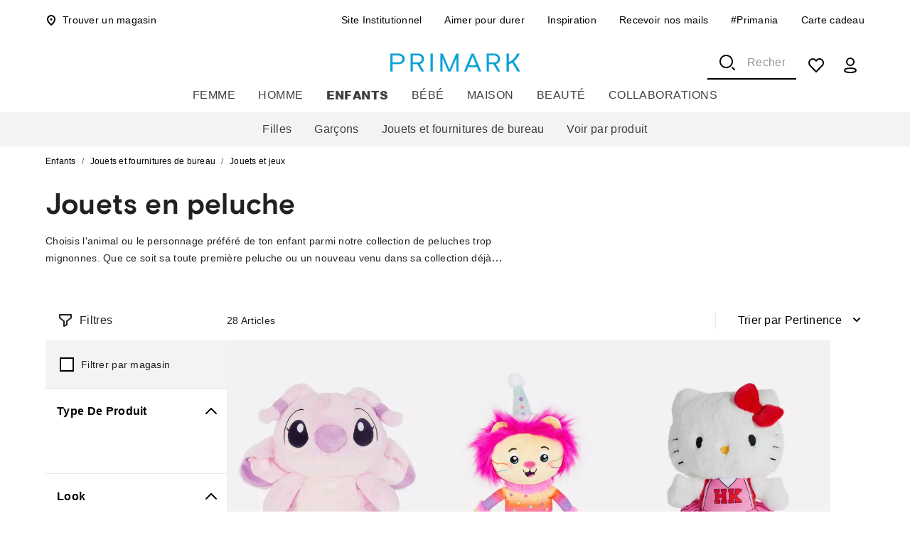

--- FILE ---
content_type: application/javascript
request_url: https://www.primark.com/D9tBURB1g9/DIOXSw/-0E7/5JtOtDpz0DkDzzJYSY/exMUAS0/cF/pERW17HWAB
body_size: 171606
content:
(function(){if(typeof Array.prototype.entries!=='function'){Object.defineProperty(Array.prototype,'entries',{value:function(){var index=0;const array=this;return {next:function(){if(index<array.length){return {value:[index,array[index++]],done:false};}else{return {done:true};}},[Symbol.iterator]:function(){return this;}};},writable:true,configurable:true});}}());(function(){m1();ANA();TkA();var Dk=function(){return RK.apply(this,[lA,arguments]);};var Bj=function(){return ZN.apply(this,[dR,arguments]);};var ZD=function(){return qb["window"]["navigator"]["userAgent"]["replace"](/\\|"/g,'');};var rh=function(){return (hg.sjs_se_global_subkey?hg.sjs_se_global_subkey.push(hw):hg.sjs_se_global_subkey=[hw])&&hg.sjs_se_global_subkey;};var x7=function(){return pr.apply(this,[xA,arguments]);};var fN=function Dh(Et,SN){'use strict';var wz=Dh;switch(Et){case pb:{var Qw=function(Hk,O9){Wr.push(hI);if(lI(I4)){for(var Vk=wk;Kw(Vk,Qs);++Vk){if(Kw(Vk,WK)||AK(Vk,Aw)||AK(Vk,dD)||AK(Vk,vk)){bk[Vk]=dJ(d9[xc]);}else{bk[Vk]=I4[B4()[gj(xc)].call(null,hH,pI,NK)];I4+=qb[mj()[It(A9)](Qz,cr)][Lw()[mK(zD)](Zz,lI(lI({})),cw)](Vk);}}}var Xc=AK(typeof zt()[Yc(Z4)],fk('',[][[]]))?zt()[Yc(Oj)](FK,Wz,MI,n4):zt()[Yc(gt)].call(null,w4,lk,TN,w4);for(var Uk=wk;Kw(Uk,Hk[B4()[gj(xc)].apply(null,[hH,pI,lI(lI(wk))])]);Uk++){var P9=Hk[dw(typeof Lw()[mK(Oj)],'undefined')?Lw()[mK(r4)].call(null,XD,gz,vk):Lw()[mK(qK)].apply(null,[Lt,Vz,Yj])](Uk);var Gj=YE(SD(O9,r4),d9[Bz]);O9*=hg[Jr()[EK(cw)].call(null,zD,Tw,wK,p2)]();O9&=d9[gt];O9+=d9[qK];O9&=d9[A9];var QJ=bk[Hk[AK(typeof Uj()[tt(NJ)],fk(zt()[Yc(gt)](Aw,lk,TN,xc),[][[]]))?Uj()[tt(qK)](JE,Jj,wk,xz,F4):Uj()[tt(xc)](BN,Oj,x6,Yk,Mc)](Uk)];if(AK(typeof P9[Lw()[mK(L9)](UD,Xz,hK)],RE()[K7(gt)].apply(null,[Tz,Ot,r4,cw,Ir,tr]))){var LK=P9[Lw()[mK(L9)](UD,lI({}),hK)](wk);if(qJ(LK,WK)&&Kw(LK,Qs)){QJ=bk[LK];}}if(qJ(QJ,wk)){var sj=kN(Gj,I4[B4()[gj(xc)].call(null,hH,pI,xE)]);QJ+=sj;QJ%=I4[B4()[gj(xc)](hH,pI,Xz)];P9=I4[QJ];}Xc+=P9;}var lK;return Wr.pop(),lK=Xc,lK;};var Ft=function(rI){var KI=[0x428a2f98,0x71374491,0xb5c0fbcf,0xe9b5dba5,0x3956c25b,0x59f111f1,0x923f82a4,0xab1c5ed5,0xd807aa98,0x12835b01,0x243185be,0x550c7dc3,0x72be5d74,0x80deb1fe,0x9bdc06a7,0xc19bf174,0xe49b69c1,0xefbe4786,0x0fc19dc6,0x240ca1cc,0x2de92c6f,0x4a7484aa,0x5cb0a9dc,0x76f988da,0x983e5152,0xa831c66d,0xb00327c8,0xbf597fc7,0xc6e00bf3,0xd5a79147,0x06ca6351,0x14292967,0x27b70a85,0x2e1b2138,0x4d2c6dfc,0x53380d13,0x650a7354,0x766a0abb,0x81c2c92e,0x92722c85,0xa2bfe8a1,0xa81a664b,0xc24b8b70,0xc76c51a3,0xd192e819,0xd6990624,0xf40e3585,0x106aa070,0x19a4c116,0x1e376c08,0x2748774c,0x34b0bcb5,0x391c0cb3,0x4ed8aa4a,0x5b9cca4f,0x682e6ff3,0x748f82ee,0x78a5636f,0x84c87814,0x8cc70208,0x90befffa,0xa4506ceb,0xbef9a3f7,0xc67178f2];var RD=0x6a09e667;var z6=0xbb67ae85;var Vj=0x3c6ef372;var jk=0xa54ff53a;var BK=0x510e527f;var kz=0x9b05688c;var GD=0x1f83d9ab;var hE=0x5be0cd19;var f7=HJ(rI);var pt=f7["length"]*8;f7+=qb["String"]["fromCharCode"](0x80);var Z7=f7["length"]/4+2;var Fc=qb["Math"]["ceil"](Z7/16);var AI=new (qb["Array"])(Fc);for(var DI=0;DI<Fc;DI++){AI[DI]=new (qb["Array"])(16);for(var Vw=0;Vw<16;Vw++){AI[DI][Vw]=f7["charCodeAt"](DI*64+Vw*4)<<24|f7["charCodeAt"](DI*64+Vw*4+1)<<16|f7["charCodeAt"](DI*64+Vw*4+2)<<8|f7["charCodeAt"](DI*64+Vw*4+3)<<0;}}var bD=pt/qb["Math"]["pow"](2,32);AI[Fc-1][14]=qb["Math"]["floor"](bD);AI[Fc-1][15]=pt;for(var ZJ=0;ZJ<Fc;ZJ++){var VK=new (qb["Array"])(64);var cc=RD;var bJ=z6;var zk=Vj;var vN=jk;var vz=BK;var kw=kz;var VD=GD;var Jk=hE;for(var MK=0;MK<64;MK++){var wD=void 0,AD=void 0,sI=void 0,d4=void 0,gK=void 0,Ew=void 0;if(MK<16)VK[MK]=AI[ZJ][MK];else{wD=UN(VK[MK-15],7)^UN(VK[MK-15],18)^VK[MK-15]>>>3;AD=UN(VK[MK-2],17)^UN(VK[MK-2],19)^VK[MK-2]>>>10;VK[MK]=VK[MK-16]+wD+VK[MK-7]+AD;}AD=UN(vz,6)^UN(vz,11)^UN(vz,25);sI=vz&kw^~vz&VD;d4=Jk+AD+sI+KI[MK]+VK[MK];wD=UN(cc,2)^UN(cc,13)^UN(cc,22);gK=cc&bJ^cc&zk^bJ&zk;Ew=wD+gK;Jk=VD;VD=kw;kw=vz;vz=vN+d4>>>0;vN=zk;zk=bJ;bJ=cc;cc=d4+Ew>>>0;}RD=RD+cc;z6=z6+bJ;Vj=Vj+zk;jk=jk+vN;BK=BK+vz;kz=kz+kw;GD=GD+VD;hE=hE+Jk;}return [RD>>24&0xff,RD>>16&0xff,RD>>8&0xff,RD&0xff,z6>>24&0xff,z6>>16&0xff,z6>>8&0xff,z6&0xff,Vj>>24&0xff,Vj>>16&0xff,Vj>>8&0xff,Vj&0xff,jk>>24&0xff,jk>>16&0xff,jk>>8&0xff,jk&0xff,BK>>24&0xff,BK>>16&0xff,BK>>8&0xff,BK&0xff,kz>>24&0xff,kz>>16&0xff,kz>>8&0xff,kz&0xff,GD>>24&0xff,GD>>16&0xff,GD>>8&0xff,GD&0xff,hE>>24&0xff,hE>>16&0xff,hE>>8&0xff,hE&0xff];};var s7=function(){var Rh=ZD();var B7=-1;if(Rh["indexOf"]('Trident/7.0')>-1)B7=11;else if(Rh["indexOf"]('Trident/6.0')>-1)B7=10;else if(Rh["indexOf"]('Trident/5.0')>-1)B7=9;else B7=0;return B7>=9;};var OK=function(){var wh=vj();var Kt=qb["Object"]["prototype"]["hasOwnProperty"].call(qb["Navigator"]["prototype"],'mediaDevices');var X7=qb["Object"]["prototype"]["hasOwnProperty"].call(qb["Navigator"]["prototype"],'serviceWorker');var Nk=! !qb["window"]["browser"];var Ww=typeof qb["ServiceWorker"]==='function';var Or=typeof qb["ServiceWorkerContainer"]==='function';var gc=typeof qb["frames"]["ServiceWorkerRegistration"]==='function';var Zc=qb["window"]["location"]&&qb["window"]["location"]["protocol"]==='http:';var rE=wh&&(!Kt||!X7||!Ww||!Nk||!Or||!gc)&&!Zc;return rE;};var vj=function(){var Sr=ZD();var W7=/(iPhone|iPad).*AppleWebKit(?!.*(Version|CriOS))/i["test"](Sr);var LE=qb["navigator"]["platform"]==='MacIntel'&&qb["navigator"]["maxTouchPoints"]>1&&/(Safari)/["test"](Sr)&&!qb["window"]["MSStream"]&&typeof qb["navigator"]["standalone"]!=='undefined';return W7||LE;};var fj=function(PN){var FE=qb["Math"]["floor"](qb["Math"]["random"]()*100000+10000);var fK=qb["String"](PN*FE);var Pk=0;var dK=[];var qD=fK["length"]>=18?true:false;while(dK["length"]<6){dK["push"](qb["parseInt"](fK["slice"](Pk,Pk+2),10));Pk=qD?Pk+3:Pk+2;}var t4=Nt(dK);return [FE,t4];};var r9=function(rz){if(rz===null||rz===undefined){return 0;}var rN=function kr(Fk){return rz["toLowerCase"]()["includes"](Fk["toLowerCase"]());};var DD=0;(WJ&&WJ["fields"]||[])["some"](function(k9){var Sc=k9["type"];var Cj=k9["labels"];if(Cj["some"](rN)){DD=wJ[Sc];if(k9["extensions"]&&k9["extensions"]["labels"]&&k9["extensions"]["labels"]["some"](function(xj){return rz["toLowerCase"]()["includes"](xj["toLowerCase"]());})){DD=wJ[k9["extensions"]["type"]];}return true;}return false;});return DD;};var c9=function(l7){if(l7===undefined||l7==null){return false;}var ED=function G9(l4){return l7["toLowerCase"]()===l4["toLowerCase"]();};return D9["some"](ED);};var v7=function(fE){try{var w9=new (qb["Set"])(qb["Object"]["values"](wJ));return fE["split"](';')["some"](function(KK){var Wc=KK["split"](',');var mN=qb["Number"](Wc[Wc["length"]-1]);return w9["has"](mN);});}catch(Iw){return false;}};var A7=function(GI){var Pc='';var gJ=0;if(GI==null||qb["document"]["activeElement"]==null){return nt(qP,["elementFullId",Pc,"elementIdType",gJ]);}var hN=['id','name','for','placeholder','aria-label','aria-labelledby'];hN["forEach"](function(V4){if(!GI["hasAttribute"](V4)||Pc!==''&&gJ!==0){return;}var Mh=GI["getAttribute"](V4);if(Pc===''&&(Mh!==null||Mh!==undefined)){Pc=Mh;}if(gJ===0){gJ=r9(Mh);}});return nt(qP,["elementFullId",Pc,"elementIdType",gJ]);};var BI=function(OD){var Fh;if(OD==null){Fh=qb["document"]["activeElement"];}else Fh=OD;if(qb["document"]["activeElement"]==null)return -1;var HK=Fh["getAttribute"]('name');if(HK==null){var x9=Fh["getAttribute"]('id');if(x9==null)return -1;else return pK(x9);}return pK(HK);};var ON=function(b7){var RN=-1;var z4=[];if(! !b7&&typeof b7==='string'&&b7["length"]>0){var X9=b7["split"](';');if(X9["length"]>1&&X9[X9["length"]-1]===''){X9["pop"]();}RN=qb["Math"]["floor"](qb["Math"]["random"]()*X9["length"]);var xh=X9[RN]["split"](',');for(var xD in xh){if(!qb["isNaN"](xh[xD])&&!qb["isNaN"](qb["parseInt"](xh[xD],10))){z4["push"](xh[xD]);}}}else{var Q7=qb["String"](q7(1,5));var zr='1';var GN=qb["String"](q7(20,70));var Pt=qb["String"](q7(100,300));var Lj=qb["String"](q7(100,300));z4=[Q7,zr,GN,Pt,Lj];}return [RN,z4];};var L7=function(OJ,kj){var hJ=typeof OJ==='string'&&OJ["length"]>0;var FD=!qb["isNaN"](kj)&&(qb["Number"](kj)===-1||vh()<qb["Number"](kj));if(!(hJ&&FD)){return false;}var Wk='^([a-fA-F0-9]{31,32})$';return OJ["search"](Wk)!==-1;};var Nz=function(Ok,Az,HE){var Kc;do{Kc=Bk(F1,[Ok,Az]);}while(AK(kN(Kc,HE),d9[Pz]));return Kc;};var ct=function(nj){var lt=vj(nj);Wr.push(vD);var pD=qb[bN()[BC(wk)](NF,qK,lI(wk),GT,A9,gz)][dw(typeof Jr()[EK(Oj)],fk('',[][[]]))?Jr()[EK(r4)](jO,KT,JM,IC):Jr()[EK(NJ)].call(null,jC,Zf,wv,DM)][MW()[Lf(cw)](xc,sT,SV)].call(qb[dw(typeof Jr()[EK(Sm)],fk([],[][[]]))?Jr()[EK(fF)](Zf,cL,GL,wV):Jr()[EK(NJ)](hp,dD,Uq,qf)][Jr()[EK(r4)].apply(null,[jO,vF,nB,IC])],Jr()[EK(AC)](wK,Z4,Qz,qO));var KB=qb[bN()[BC(wk)](NF,lI({}),SC,GT,A9,xE)][AK(typeof Jr()[EK(NJ)],fk('',[][[]]))?Jr()[EK(NJ)](p6,AC,fF,mV):Jr()[EK(r4)](jO,WK,wK,IC)][MW()[Lf(cw)](xc,sT,qK)].call(qb[Jr()[EK(fF)](Zf,gt,Sm,wV)][Jr()[EK(r4)](jO,xz,xc,IC)],Jr()[EK(wv)](hT,n4,NK,ml));var WT=lI(lI(qb[zt()[Yc(r4)](xc,sv,QF,zl)][dw(typeof Uj()[tt(A9)],fk(zt()[Yc(gt)](Bm,Gv,TN,Bm),[][[]]))?Uj()[tt(hQ)](AL,Z4,KC,hM,Vz):Uj()[tt(qK)].apply(null,[jY,kM,NT,Sm,HO])]));var ET=AK(typeof qb[Jr()[EK(nB)](tQ,Nf,KV,WL)],RE()[K7(gt)].call(null,Sf,lI(wk),r4,pI,Ir,fO));var Jv=AK(typeof qb[AK(typeof B4()[gj(xc)],fk([],[][[]]))?B4()[gj(Bz)](E0,XM,HY):B4()[gj(HY)](AY,cB,PY)],dw(typeof RE()[K7(JE)],fk(zt()[Yc(gt)](A9,Gv,TN,QF),[][[]]))?RE()[K7(gt)].apply(null,[Sf,Zf,r4,Aw,Ir,NJ]):RE()[K7(Bz)](Qq,wk,SM,Ef,Q6,fF));var kW=AK(typeof qb[mj()[It(c0)].apply(null,[L9,VO])][L0()[Bq(hQ)](Bz,wp,vF,UF,KT)],dw(typeof RE()[K7(xc)],fk(zt()[Yc(gt)].apply(null,[Hf,Gv,TN,JM]),[][[]]))?RE()[K7(gt)](Sf,cF,r4,Rf,Ir,hM):RE()[K7(Bz)].call(null,bq,Aw,JT,Hf,TC,lI(lI(wk))));var bf=qb[zt()[Yc(r4)].apply(null,[Wv,sv,QF,wC])][dw(typeof B4()[gj(x6)],fk([],[][[]]))?B4()[gj(Hf)].apply(null,[JQ,Uq,x6]):B4()[gj(Bz)].call(null,K0,EQ,SC)]&&AK(qb[zt()[Yc(r4)](gO,sv,QF,wK)][B4()[gj(Hf)].apply(null,[JQ,Uq,Hf])][bN()[BC(zD)].apply(null,[Z0,lI({}),KC,EM,r4,KV])],MW()[Lf(AC)](fO,fY,SV));var Hq=lt&&(lI(pD)||lI(KB)||lI(ET)||lI(WT)||lI(Jv)||lI(kW))&&lI(bf);var Tm;return Wr.pop(),Tm=Hq,Tm;};var jM=function(DL){Wr.push(cT);var dW;return dW=wm()[B4()[gj(w4)].apply(null,[SM,EV,Hf])](function fL(IM){Wr.push(Vf);while(xc)switch(IM[zt()[Yc(Xf)].apply(null,[AV,Db,PY,Hf])]=IM[zt()[Yc(bO)](hQ,gf,wp,Jp)]){case wk:if(A0(RE()[K7(cw)](lU,pL,JE,tr,pB,xE),qb[Jr()[EK(NK)].call(null,wk,lI(lI(xc)),lI(lI({})),mA)])){IM[zt()[Yc(bO)](wk,gf,wp,KV)]=NJ;break;}{var XV;return XV=IM[Jr()[EK(Xf)].call(null,Sm,AC,gz,xb)](Lw()[mK(WK)](jb,xT,xV),null),Wr.pop(),XV;}case d9[x6]:{var fV;return fV=IM[AK(typeof Jr()[EK(Ot)],'undefined')?Jr()[EK(NJ)](dY,Bm,wK,gY):Jr()[EK(Xf)](Sm,lI([]),rf,xb)](Lw()[mK(WK)](jb,Ef,xV),qb[AK(typeof Jr()[EK(wK)],fk('',[][[]]))?Jr()[EK(NJ)](EL,NT,lI({}),Df):Jr()[EK(NK)](wk,Hf,w4,mA)][dw(typeof RE()[K7(NJ)],fk([],[][[]]))?RE()[K7(cw)].call(null,lU,AC,JE,Tw,pB,lI(wk)):RE()[K7(Bz)](Qv,vk,hf,n4,Fl,KT)][zt()[Yc(c0)](xc,l5,Xz,xl)](DL)),Wr.pop(),fV;}case Bz:case Jr()[EK(Aw)](Rf,xT,fF,Ob):{var Gq;return Gq=IM[zt()[Yc(dD)].apply(null,[DY,gx,gt,QF])](),Wr.pop(),Gq;}}Wr.pop();},null,null,null,qb[dw(typeof Lw()[mK(L9)],fk([],[][[]]))?Lw()[mK(w4)](BM,SW,TC):Lw()[mK(qK)](SL,f0,CF)]),Wr.pop(),dW;};var mv=function(){if(lI(gd)){}else if(lI({})){}else if(lI(XR)){return function rQ(FF){Wr.push(m0);var Hm=kN(FF[AK(typeof B4()[gj(dD)],'undefined')?B4()[gj(Bz)](J0,wY,gO):B4()[gj(tr)].call(null,r8,AC,xc)],hg[AK(typeof Uj()[tt(cw)],'undefined')?Uj()[tt(qK)](mW,bF,tr,lI({}),UB):Uj()[tt(cw)](H0,Oj,xT,qK,JM)]());var ql=Hm;var RQ=qb[MW()[Lf(xc)](Bm,J3,JE)](qb[mj()[It(A9)].call(null,Qz,ZU)][Lw()[mK(zD)](kP,AC,cw)](nB),Oj);for(var KW=d9[Pz];Kw(KW,qK);KW++){var FC=kN(qb[MW()[Lf(xc)](Bm,J3,xc)](zF(Hm,qb[dw(typeof Jr()[EK(Ir)],fk([],[][[]]))?Jr()[EK(wp)](gt,FK,Xf,g3):Jr()[EK(NJ)].call(null,qp,EV,KC,Aq)][Lw()[mK(pL)](MC,lI(xc),sQ)](Oj,KW)),d9[SW]),Oj);var n6=fk(FC,xc);var hl=Xv(FC);ql=hl(ql,n6);}var xB;return xB=CM(ql,RQ)[B4()[gj(pI)](I1,hW,lI(lI(xc)))](),Wr.pop(),xB;};}else{}};var Vp=function(){Wr.push(sT);try{var x0=Wr.length;var kQ=lI(lI(XR));var kB=gV();var IQ=cp()[zt()[Yc(Sm)](xV,k0,NT,wv)](new (qb[MW()[Lf(Ot)](SV,n5,lI(wk))])(mj()[It(Sm)](Bz,Fv),B4()[gj(pL)].apply(null,[df,wv,zl])),dw(typeof zt()[Yc(gO)],'undefined')?zt()[Yc(w4)].apply(null,[pI,LL,KT,c0]):zt()[Yc(Oj)](hQ,HB,VY,gt));var j0=gV();var ZF=CM(j0,kB);var Wf;return Wf=nt(qP,[zt()[Yc(pI)](lI([]),C,Pz,Bz),IQ,MW()[Lf(nB)].call(null,Vz,XM,lI([])),ZF]),Wr.pop(),Wf;}catch(dQ){Wr.splice(CM(x0,xc),Infinity,sT);var Kl;return Wr.pop(),Kl={},Kl;}Wr.pop();};var cp=function(){Wr.push(MM);var tp=qb[AK(typeof Jr()[EK(f0)],'undefined')?Jr()[EK(NJ)](YT,Xf,xl,lO):Jr()[EK(Qz)].call(null,QF,Tw,lI({}),bM)][Jr()[EK(KT)](Xf,hM,fO,bb)]?qb[AK(typeof Jr()[EK(w4)],fk('',[][[]]))?Jr()[EK(NJ)](mM,wK,xM,g0):Jr()[EK(Qz)](QF,lI(lI({})),kl,bM)][AK(typeof Jr()[EK(r4)],fk([],[][[]]))?Jr()[EK(NJ)](GV,hM,TB,Zq):Jr()[EK(KT)].call(null,Xf,Nf,n4,bb)]:dJ(xc);var Dp=qb[Jr()[EK(Qz)](QF,xz,lI({}),bM)][Jr()[EK(xT)].apply(null,[cw,x6,PY,XZ])]?qb[Jr()[EK(Qz)](QF,nB,qK,bM)][Jr()[EK(xT)](cw,KT,lI(lI(xc)),XZ)]:dJ(d9[xc]);var Om=qb[dw(typeof Jr()[EK(Xf)],fk('',[][[]]))?Jr()[EK(NK)].call(null,wk,NT,lI(lI(wk)),r1):Jr()[EK(NJ)](Dl,HY,hQ,kC)][Jr()[EK(Rf)](dv,FK,xM,Bp)]?qb[Jr()[EK(NK)].call(null,wk,hM,tr,r1)][Jr()[EK(Rf)].call(null,dv,AV,Wv,Bp)]:dJ(xc);var jv=qb[Jr()[EK(NK)].apply(null,[wk,Uq,wK,r1])][B4()[gj(wK)].apply(null,[qU,JM,SC])]?qb[Jr()[EK(NK)](wk,lI(lI(wk)),nB,r1)][B4()[gj(wK)].call(null,qU,JM,kl)]():dJ(xc);var YO=qb[dw(typeof Jr()[EK(Sm)],fk('',[][[]]))?Jr()[EK(NK)](wk,Oj,lI([]),r1):Jr()[EK(NJ)](l0,rW,lI({}),T6)][AK(typeof bN()[BC(Bz)],fk([],[][[]]))?bN()[BC(NJ)](cY,lI({}),Ot,dL,vB,HY):bN()[BC(f0)].apply(null,[zM,AC,Z4,wl,Oj,Qz])]?qb[Jr()[EK(NK)](wk,cw,JE,r1)][bN()[BC(f0)](zM,Oj,lI(lI([])),wl,Oj,TB)]:dJ(d9[xc]);var Pp=dJ(xc);var Km=[zt()[Yc(gt)](n4,If,TN,Ot),Pp,RE()[K7(zD)](zM,AV,Bz,Hf,AV,A9),Bk(fA,[]),Bk(X2,[]),Bk(qP,[]),Bk(s5,[]),Bk(tX,[]),Bk(vP,[]),tp,Dp,Om,jv,YO];var kY;return kY=Km[dw(typeof zt()[Yc(Z4)],fk('',[][[]]))?zt()[Yc(cw)].apply(null,[VF,xZ,Bz,Tw]):zt()[Yc(Oj)].apply(null,[Nf,OF,bY,Sm])](Uj()[tt(gt)](Zz,xc,Rf,vB,GM)),Wr.pop(),kY;};var QB=function(){var Vv;Wr.push(jl);return Vv=Bk(E1,[qb[zt()[Yc(r4)](Bm,kd,QF,gO)]]),Wr.pop(),Vv;};var Rq=function(){var pC=[bQ,XY];Wr.push(hv);var AQ=kL(pp);if(dw(AQ,lI({}))){try{var Kq=Wr.length;var zf=lI(lI(XR));var bm=qb[MW()[Lf(cL)](xl,hq,lI(xc))](AQ)[bN()[BC(xc)].apply(null,[UQ,cw,w4,qK,qK,Yk])](Lw()[mK(nB)](Yg,lI(lI({})),c0));if(qJ(bm[AK(typeof B4()[gj(wp)],fk('',[][[]]))?B4()[gj(Bz)](jq,fB,KT):B4()[gj(xc)](f5,pI,AC)],gt)){var vM=qb[MW()[Lf(xc)].apply(null,[Bm,Zv,lI(lI({}))])](bm[NJ],Oj);vM=qb[Lw()[mK(Sm)](EP,PY,NT)](vM)?bQ:vM;pC[wk]=vM;}}catch(hm){Wr.splice(CM(Kq,xc),Infinity,hv);}}var ZO;return Wr.pop(),ZO=pC,ZO;};var FT=function(){Wr.push(SW);var VM=[dJ(d9[xc]),dJ(hg[mj()[It(AC)](OW,jV)]())];var pO=kL(IY);if(dw(pO,lI([]))){try{var vT=Wr.length;var wf=lI(lI(XR));var LO=qb[dw(typeof MW()[Lf(Xz)],fk([],[][[]]))?MW()[Lf(cL)](xl,NM,vk):MW()[Lf(f0)](nv,mW,lI([]))](pO)[bN()[BC(xc)](ZB,vL,Aw,qK,qK,wK)](Lw()[mK(nB)](nV,f0,c0));if(qJ(LO[B4()[gj(xc)](jQ,pI,Oj)],gt)){var lB=qb[MW()[Lf(xc)](Bm,M0,n4)](LO[xc],Oj);var PB=qb[MW()[Lf(xc)].apply(null,[Bm,M0,Yk])](LO[Bz],d9[SW]);lB=qb[Lw()[mK(Sm)].call(null,QO,QF,NT)](lB)?dJ(xc):lB;PB=qb[Lw()[mK(Sm)].apply(null,[QO,Nf,NT])](PB)?dJ(xc):PB;VM=[PB,lB];}}catch(Tl){Wr.splice(CM(vT,xc),Infinity,SW);}}var UT;return Wr.pop(),UT=VM,UT;};var Bf=function(){Wr.push(Aq);var Np=zt()[Yc(gt)].call(null,vk,l8,TN,gO);var Cf=kL(IY);if(Cf){try{var tW=Wr.length;var cO=lI(lI(XR));var Hl=qb[MW()[Lf(cL)].apply(null,[xl,mP,kl])](Cf)[bN()[BC(xc)](kZ,lI(wk),NT,qK,qK,fO)](Lw()[mK(nB)].apply(null,[n1,Xf,c0]));Np=Hl[d9[Pz]];}catch(Zm){Wr.splice(CM(tW,xc),Infinity,Aq);}}var lf;return Wr.pop(),lf=Np,lf;};var QM=function(){var LC=kL(IY);Wr.push(jL);if(LC){try{var sO=Wr.length;var Y0=lI({});var wB=qb[MW()[Lf(cL)](xl,B3,gO)](LC)[bN()[BC(xc)](gf,pL,mf,qK,qK,xV)](Lw()[mK(nB)](KA,lI(lI(xc)),c0));if(qJ(wB[B4()[gj(xc)](c8,pI,VF)],r4)){var fm=qb[dw(typeof MW()[Lf(Zf)],fk([],[][[]]))?MW()[Lf(xc)](Bm,J8,Ot):MW()[Lf(f0)](fF,Cl,xE)](wB[Z4],d9[SW]);var CC;return CC=qb[Lw()[mK(Sm)](U5,xc,NT)](fm)||AK(fm,dJ(xc))?dJ(xc):fm,Wr.pop(),CC;}}catch(Wm){Wr.splice(CM(sO,xc),Infinity,jL);var Um;return Wr.pop(),Um=dJ(xc),Um;}}var G0;return Wr.pop(),G0=dJ(xc),G0;};var Ym=function(){var gW=kL(IY);Wr.push(EV);if(gW){try{var dM=Wr.length;var d0=lI([]);var v0=qb[MW()[Lf(cL)].call(null,xl,p6,xE)](gW)[bN()[BC(xc)](XT,HY,SW,qK,qK,Tw)](AK(typeof Lw()[mK(Wv)],fk([],[][[]]))?Lw()[mK(qK)].call(null,Sl,vk,Qs):Lw()[mK(nB)](tl,DV,c0));if(AK(v0[B4()[gj(xc)](ZV,pI,KV)],r4)){var fT;return Wr.pop(),fT=v0[A9],fT;}}catch(TW){Wr.splice(CM(dM,xc),Infinity,EV);var BL;return Wr.pop(),BL=null,BL;}}var UL;return Wr.pop(),UL=null,UL;};var tM=function(LV,OL){Wr.push(v6);for(var OB=wk;Kw(OB,OL[B4()[gj(xc)](HX,pI,Tw)]);OB++){var Fq=OL[OB];Fq[RE()[K7(xc)](RO,gt,Oj,VF,XL,NT)]=Fq[RE()[K7(xc)].apply(null,[RO,cL,Oj,Qz,XL,lI([])])]||lI(lI(XR));Fq[MW()[Lf(L9)].call(null,jp,Nl,AC)]=lI(lI(gd));if(A0(dw(typeof MW()[Lf(cL)],fk('',[][[]]))?MW()[Lf(x6)](zD,L1,lI(xc)):MW()[Lf(f0)].apply(null,[km,Uf,gO]),Fq))Fq[zt()[Yc(wC)](cw,wW,Wv,Ef)]=lI(lI(gd));qb[bN()[BC(wk)].call(null,gf,lI(lI({})),r4,GT,A9,wv)][RE()[K7(wk)].apply(null,[Oq,lI(lI([])),hQ,cL,Aw,R0])](LV,Bl(Fq[dw(typeof zt()[Yc(JE)],fk([],[][[]]))?zt()[Yc(AC)](VF,MZ,Rf,DV):zt()[Yc(Oj)](fO,Qp,p0,lI(wk))]),Fq);}Wr.pop();};var EF=function(jf,pT,pv){Wr.push(lC);if(pT)tM(jf[Jr()[EK(r4)](jO,Pz,lI(lI({})),Ks)],pT);if(pv)tM(jf,pv);qb[AK(typeof bN()[BC(xc)],fk([],[][[]]))?bN()[BC(NJ)].call(null,JC,lI(xc),A9,pm,DC,SC):bN()[BC(wk)].apply(null,[bV,GL,Jl,GT,A9,f0])][dw(typeof RE()[K7(x6)],'undefined')?RE()[K7(wk)](nv,lI(lI(wk)),hQ,rW,Aw,VF):RE()[K7(Bz)](k0,Z4,PM,r4,ll,Oj)](jf,Jr()[EK(r4)].apply(null,[jO,fF,FK,Ks]),nt(qP,[zt()[Yc(wC)](lI(lI({})),qv,Wv,Hf),lI(lI(XR))]));var DT;return Wr.pop(),DT=jf,DT;};var Bl=function(pY){Wr.push(nT);var gl=rB(pY,AK(typeof zt()[Yc(cw)],fk('',[][[]]))?zt()[Yc(Oj)].apply(null,[SW,DB,zW,pq]):zt()[Yc(wp)](bO,fq,R0,hW));var JB;return JB=FY(AK(typeof bN()[BC(NJ)],fk([],[][[]]))?bN()[BC(NJ)].call(null,hq,xl,NJ,EW,m6,vB):bN()[BC(Oj)](wF,zl,Aw,w4,A9,Pz),WO(gl))?gl:qb[mj()[It(A9)](Qz,YR)](gl),Wr.pop(),JB;};var rB=function(nC,wM){Wr.push(SO);if(IW(MW()[Lf(JE)](L9,q0,SW),WO(nC))||lI(nC)){var Of;return Wr.pop(),Of=nC,Of;}var sY=nC[qb[MW()[Lf(A9)].apply(null,[wv,DQ,DY])][Lw()[mK(NK)].call(null,DR,NK,AC)]];if(dw(MY(wk),sY)){var Iq=sY.call(nC,wM||Lw()[mK(wp)](ZU,lI(xc),WV));if(IW(MW()[Lf(JE)](L9,q0,R0),WO(Iq))){var Rv;return Wr.pop(),Rv=Iq,Rv;}throw new (qb[Uj()[tt(wk)].call(null,NY,x6,KT,Ef,dD)])(zt()[Yc(wv)](hW,WB,Vz,nB));}var AW;return AW=(AK(zt()[Yc(wp)].apply(null,[lI(lI(xc)),PC,R0,Xf]),wM)?qb[mj()[It(A9)](Qz,LT)]:qb[Lw()[mK(Ir)](xX,SV,fF)])(nC),Wr.pop(),AW;};var LY=function(qY){Wr.push(qp);if(lI(qY)){ZT=KV;Mm=d9[Ir];LW=hg[dw(typeof MW()[Lf(NJ)],fk([],[][[]]))?MW()[Lf(Ef)](xV,xf,lI(lI(xc))):MW()[Lf(f0)](TM,qK,hQ)]();Xm=hM;RV=hM;ZY=d9[bO];HC=hM;kp=hM;Xq=hM;}Wr.pop();};var mO=function(){Wr.push(V0);UV=zt()[Yc(gt)](wv,kZ,TN,Yk);MB=wk;OM=wk;rv=d9[Pz];HW=zt()[Yc(gt)].apply(null,[c0,kZ,TN,Qz]);lq=wk;rY=wk;gF=wk;Sq=zt()[Yc(gt)].call(null,bO,kZ,TN,lI({}));V6=wk;zV=wk;wq=wk;AM=wk;Wr.pop();dC=wk;EC=wk;};var mL=function(){Wr.push(Df);Al=wk;hB=zt()[Yc(gt)](PY,tq,TN,kl);W0={};kF=zt()[Yc(gt)](Yk,tq,TN,lI(lI([])));jB=wk;Wr.pop();lL=wk;};var lp=function(rl,fC,Up){Wr.push(q0);try{var q6=Wr.length;var JY=lI(lI(XR));var fv=wk;var WC=lI({});if(dw(fC,xc)&&qJ(OM,LW)){if(lI(GC[AK(typeof zt()[Yc(L9)],fk('',[][[]]))?zt()[Yc(Oj)](R0,gq,sl,Xz):zt()[Yc(DY)](wk,OH,Ef,L9)])){WC=lI(lI([]));GC[zt()[Yc(DY)].call(null,xE,OH,Ef,lI(lI([])))]=lI(lI([]));}var Ip;return Ip=nt(qP,[MW()[Lf(Zf)](Jp,rH,lI({})),fv,MW()[Lf(Vz)].call(null,rf,Js,KC),WC,B4()[gj(vL)].apply(null,[M8,hQ,NJ]),MB]),Wr.pop(),Ip;}if(AK(fC,xc)&&Kw(MB,Mm)||dw(fC,xc)&&Kw(OM,LW)){var bB=rl?rl:qb[zt()[Yc(r4)](Ir,J1,QF,Yk)][mj()[It(nB)](tT,bd)];var sp=dJ(xc);var kV=dJ(xc);if(bB&&bB[mj()[It(NK)].call(null,WK,D5)]&&bB[Jr()[EK(mf)](Wv,pL,lI(xc),BU)]){sp=qb[dw(typeof Jr()[EK(TB)],fk([],[][[]]))?Jr()[EK(wp)].call(null,gt,xE,EV,dU):Jr()[EK(NJ)](tY,Ot,r4,BN)][Jr()[EK(wK)](cL,hM,Pz,JU)](bB[mj()[It(NK)](WK,D5)]);kV=qb[dw(typeof Jr()[EK(hQ)],fk('',[][[]]))?Jr()[EK(wp)](gt,x6,Nf,dU):Jr()[EK(NJ)].apply(null,[kf,pL,NK,OV])][Jr()[EK(wK)].call(null,cL,lI(lI(xc)),lI(wk),JU)](bB[Jr()[EK(mf)].call(null,Wv,HY,Ir,BU)]);}else if(bB&&bB[mj()[It(DY)](NK,Gk)]&&bB[Lw()[mK(Qz)](J4,lI(lI([])),Yk)]){sp=qb[dw(typeof Jr()[EK(HY)],fk('',[][[]]))?Jr()[EK(wp)].apply(null,[gt,lI([]),lI(lI(xc)),dU]):Jr()[EK(NJ)].call(null,mC,DY,vk,lv)][Jr()[EK(wK)].call(null,cL,Rf,gt,JU)](bB[mj()[It(DY)].call(null,NK,Gk)]);kV=qb[Jr()[EK(wp)].call(null,gt,AV,gz,dU)][Jr()[EK(wK)].apply(null,[cL,cB,lI(lI(xc)),JU])](bB[Lw()[mK(Qz)].call(null,J4,mf,Yk)]);}var KY=bB[B4()[gj(Ef)](qj,Aw,lI(lI(wk)))];if(FY(KY,null))KY=bB[dw(typeof zt()[Yc(pL)],fk([],[][[]]))?zt()[Yc(Qz)].apply(null,[Xf,hk,Oj,lI(wk)]):zt()[Yc(Oj)](Nf,WB,FK,xV)];var YF=BI(KY);fv=CM(gV(),Up);var JV=zt()[Yc(gt)].call(null,NJ,DR,TN,Sm)[dw(typeof mj()[It(pL)],'undefined')?mj()[It(xE)](vF,EN):mj()[It(Z4)].apply(null,[NV,Y6])](AM,dw(typeof Jr()[EK(wK)],fk('',[][[]]))?Jr()[EK(vL)](dD,lI(lI([])),gO,YI):Jr()[EK(NJ)].call(null,lY,Z4,lI(lI(wk)),nL))[dw(typeof mj()[It(x6)],'undefined')?mj()[It(xE)](vF,EN):mj()[It(Z4)].apply(null,[xC,zq])](fC,Jr()[EK(vL)](dD,lI(xc),AV,YI))[mj()[It(xE)](vF,EN)](fv,AK(typeof Jr()[EK(KT)],fk('',[][[]]))?Jr()[EK(NJ)](hW,lI({}),zl,jT):Jr()[EK(vL)](dD,FK,Bz,YI))[dw(typeof mj()[It(dD)],'undefined')?mj()[It(xE)](vF,EN):mj()[It(Z4)](hM,z0)](sp,AK(typeof Jr()[EK(hM)],'undefined')?Jr()[EK(NJ)](lV,Pz,tr,hC):Jr()[EK(vL)](dD,wv,xE,YI))[mj()[It(xE)](vF,EN)](kV);if(dw(fC,xc)){JV=zt()[Yc(gt)](c0,DR,TN,Sm)[mj()[It(xE)].apply(null,[vF,EN])](JV,AK(typeof Jr()[EK(wv)],'undefined')?Jr()[EK(NJ)](dq,nB,lI(lI([])),tm):Jr()[EK(vL)](dD,xT,xl,YI))[AK(typeof mj()[It(pI)],fk('',[][[]]))?mj()[It(Z4)].call(null,tq,Pl):mj()[It(xE)].call(null,vF,EN)](YF);var Ov=IW(typeof bB[mq()[ML(xE)].apply(null,[V7,qK,hM,pL])],dw(typeof mj()[It(Rf)],fk([],[][[]]))?mj()[It(zD)].call(null,SC,Zw):mj()[It(Z4)].apply(null,[KF,n0]))?bB[mq()[ML(xE)](V7,qK,KC,pL)]:bB[Lw()[mK(KT)].call(null,Fj,Hf,GT)];if(IW(Ov,null)&&dw(Ov,xc))JV=zt()[Yc(gt)].call(null,vk,DR,TN,WK)[mj()[It(xE)](vF,EN)](JV,Jr()[EK(vL)](dD,c0,f0,YI))[dw(typeof mj()[It(JM)],fk('',[][[]]))?mj()[It(xE)].apply(null,[vF,EN]):mj()[It(Z4)].call(null,qV,PQ)](Ov);}if(IW(typeof bB[bN()[BC(hM)](Rj,wp,xV,kl,x6,L9)],mj()[It(zD)](SC,Zw))&&AK(bB[bN()[BC(hM)](Rj,QF,lI(wk),kl,x6,qK)],lI(gd)))JV=zt()[Yc(gt)](dD,DR,TN,Qz)[mj()[It(xE)](vF,EN)](JV,mj()[It(Qz)].call(null,Kf,g9));JV=zt()[Yc(gt)].apply(null,[Ir,DR,TN,n4])[mj()[It(xE)].call(null,vF,EN)](JV,Uj()[tt(gt)].apply(null,[TI,xc,wK,vk,GM]));rv=fk(fk(fk(fk(fk(rv,AM),fC),fv),sp),kV);UV=fk(UV,JV);}if(AK(fC,xc))MB++;else OM++;AM++;var WF;return WF=nt(qP,[MW()[Lf(Zf)](Jp,rH,fO),fv,MW()[Lf(Vz)].apply(null,[rf,Js,Vz]),WC,B4()[gj(vL)](M8,hQ,PY),MB]),Wr.pop(),WF;}catch(sV){Wr.splice(CM(q6,xc),Infinity,q0);}Wr.pop();};var RB=function(XF,Ep,Yv){Wr.push(IF);try{var Tp=Wr.length;var MO=lI(lI(XR));var KL=XF?XF:qb[zt()[Yc(r4)](NJ,pj,QF,cF)][mj()[It(nB)](tT,G6)];var Kp=wk;var bv=dJ(xc);var qq=xc;var YY=lI([]);if(qJ(jB,ZT)){if(lI(GC[zt()[Yc(DY)](DV,E6,Ef,fO)])){YY=lI(lI({}));GC[dw(typeof zt()[Yc(HY)],'undefined')?zt()[Yc(DY)].call(null,lI(lI(xc)),E6,Ef,lI(xc)):zt()[Yc(Oj)](Ef,SF,bl,TB)]=lI(lI([]));}var PL;return PL=nt(qP,[MW()[Lf(Zf)](Jp,Ac,pL),Kp,mj()[It(KT)].apply(null,[vL,cV]),bv,MW()[Lf(Vz)](rf,IK,DY),YY]),Wr.pop(),PL;}if(Kw(jB,ZT)&&KL&&dw(KL[AK(typeof L0()[Bq(gt)],fk([],[][[]]))?L0()[Bq(wp)].apply(null,[sL,lI(lI(xc)),QL,CF,Tw]):L0()[Bq(xE)](vk,QF,Z4,tY,rW)],undefined)){bv=KL[L0()[Bq(xE)].apply(null,[vk,hM,Z4,tY,Rf])];var Sv=KL[Jr()[EK(fO)](TY,hW,Jp,A6)];var TV=KL[Lw()[mK(xT)](Cv,kl,cT)]?xc:wk;var Nm=KL[zt()[Yc(KT)](JE,QC,Dv,lI(wk))]?xc:d9[Pz];var w0=KL[B4()[gj(Zf)](f9,wp,mf)]?xc:d9[Pz];var Gp=KL[Lw()[mK(Rf)](bz,L9,gt)]?xc:wk;var Uv=fk(fk(fk(N0(TV,r4),N0(Nm,d9[Jp])),N0(w0,NJ)),Gp);Kp=CM(gV(),Yv);var FV=BI(null);var Fm=hg[mj()[It(Xz)](wk,UK)]();if(Sv&&bv){if(dw(Sv,wk)&&dw(bv,d9[Pz])&&dw(Sv,bv))bv=dJ(xc);else bv=dw(bv,wk)?bv:Sv;}if(AK(Nm,d9[Pz])&&AK(w0,hg[mj()[It(Xz)](wk,UK)]())&&AK(Gp,wk)&&qT(bv,WK)){if(AK(Ep,Bz)&&qJ(bv,WK)&&Em(bv,d9[gO]))bv=dJ(NJ);else if(qJ(bv,Xf)&&Em(bv,wK))bv=dJ(Bz);else if(qJ(bv,Ev)&&Em(bv,HT))bv=dJ(gt);else bv=dJ(d9[x6]);}if(dw(FV,JF)){kv=wk;JF=FV;}else kv=fk(kv,xc);var zO=rC(bv);if(AK(zO,wk)){var tO=zt()[Yc(gt)].apply(null,[SC,MC,TN,Bz])[mj()[It(xE)].apply(null,[vF,mz])](jB,dw(typeof Jr()[EK(vL)],fk([],[][[]]))?Jr()[EK(vL)].call(null,dD,lI(lI({})),A9,sh):Jr()[EK(NJ)](Pq,wp,lI(lI([])),OY))[mj()[It(xE)].call(null,vF,mz)](Ep,Jr()[EK(vL)].call(null,dD,lI([]),cB,sh))[mj()[It(xE)].call(null,vF,mz)](Kp,Jr()[EK(vL)](dD,gz,lI(lI({})),sh))[mj()[It(xE)](vF,mz)](bv,Jr()[EK(vL)](dD,Yk,Nf,sh))[mj()[It(xE)](vF,mz)](Fm,Jr()[EK(vL)](dD,L9,Jp,sh))[mj()[It(xE)].apply(null,[vF,mz])](Uv,Jr()[EK(vL)].apply(null,[dD,KV,lI(xc),sh]))[dw(typeof mj()[It(vL)],'undefined')?mj()[It(xE)](vF,mz):mj()[It(Z4)](sl,FL)](FV);if(dw(typeof KL[bN()[BC(hM)].call(null,IC,lI([]),lI(wk),kl,x6,FK)],mj()[It(zD)](SC,MV))&&AK(KL[bN()[BC(hM)].call(null,IC,lI(wk),Oj,kl,x6,vF)],lI([])))tO=zt()[Yc(gt)].call(null,Uq,MC,TN,lI(wk))[mj()[It(xE)](vF,mz)](tO,Uj()[tt(f0)](fW,NJ,EV,Qz,xE));tO=zt()[Yc(gt)](Z4,MC,TN,wp)[mj()[It(xE)](vF,mz)](tO,Uj()[tt(gt)](HQ,xc,f0,fF,GM));kF=fk(kF,tO);lL=fk(fk(fk(fk(fk(fk(lL,jB),Ep),Kp),bv),Uv),FV);}else qq=wk;}if(qq&&KL&&KL[L0()[Bq(xE)].call(null,vk,xc,Z4,tY,pI)]){jB++;}var nM;return nM=nt(qP,[MW()[Lf(Zf)](Jp,Ac,Z4),Kp,mj()[It(KT)](vL,cV),bv,AK(typeof MW()[Lf(KC)],fk([],[][[]]))?MW()[Lf(f0)].apply(null,[Zp,mF,GL]):MW()[Lf(Vz)].apply(null,[rf,IK,FK]),YY]),Wr.pop(),nM;}catch(TF){Wr.splice(CM(Tp,xc),Infinity,IF);}Wr.pop();};var np=function(ff,IT,Ap,NQ,fp){Wr.push(TM);try{var Lq=Wr.length;var NC=lI([]);var Av=lI([]);var rq=wk;var dO=mj()[It(wk)].apply(null,[mf,rK]);var QY=Ap;var CW=NQ;if(AK(IT,d9[xc])&&Kw(V6,ZY)||dw(IT,xc)&&Kw(zV,HC)){var fl=ff?ff:qb[zt()[Yc(r4)].call(null,cF,nE,QF,pq)][mj()[It(nB)](tT,k7)];var XO=dJ(xc),Sp=dJ(xc);if(fl&&fl[mj()[It(NK)].apply(null,[WK,Wg])]&&fl[AK(typeof Jr()[EK(r4)],fk('',[][[]]))?Jr()[EK(NJ)](nW,wK,lI(lI(xc)),tL):Jr()[EK(mf)].call(null,Wv,xT,Hf,sw)]){XO=qb[Jr()[EK(wp)](gt,xl,Jp,qr)][dw(typeof Jr()[EK(vL)],fk([],[][[]]))?Jr()[EK(wK)].apply(null,[cL,EV,NJ,lF]):Jr()[EK(NJ)](YB,xV,JE,kO)](fl[mj()[It(NK)].apply(null,[WK,Wg])]);Sp=qb[Jr()[EK(wp)](gt,xE,xE,qr)][Jr()[EK(wK)](cL,PY,DW,lF)](fl[Jr()[EK(mf)](Wv,HY,Jl,sw)]);}else if(fl&&fl[mj()[It(DY)].apply(null,[NK,IJ])]&&fl[Lw()[mK(Qz)](Q4,HY,Yk)]){XO=qb[Jr()[EK(wp)](gt,lI(lI([])),Oj,qr)][Jr()[EK(wK)].call(null,cL,wK,xM,lF)](fl[mj()[It(DY)].apply(null,[NK,IJ])]);Sp=qb[Jr()[EK(wp)].call(null,gt,Ot,L9,qr)][Jr()[EK(wK)](cL,Nf,PY,lF)](fl[Lw()[mK(Qz)](Q4,xT,Yk)]);}else if(fl&&fl[MW()[Lf(mf)].apply(null,[UC,Tt,mf])]&&AK(D0(fl[MW()[Lf(mf)].call(null,UC,Tt,DW)]),MW()[Lf(JE)](L9,Y7,rW))){if(qT(fl[MW()[Lf(mf)].apply(null,[UC,Tt,gO])][B4()[gj(xc)](UK,pI,xc)],wk)){var vY=fl[dw(typeof MW()[Lf(WK)],fk('',[][[]]))?MW()[Lf(mf)].apply(null,[UC,Tt,hQ]):MW()[Lf(f0)](cT,TY,nB)][wk];if(vY&&vY[AK(typeof mj()[It(vB)],fk('',[][[]]))?mj()[It(Z4)](Eq,Ff):mj()[It(NK)](WK,Wg)]&&vY[Jr()[EK(mf)](Wv,tr,JM,sw)]){XO=qb[Jr()[EK(wp)].apply(null,[gt,gt,Yk,qr])][dw(typeof Jr()[EK(gO)],fk('',[][[]]))?Jr()[EK(wK)].apply(null,[cL,hQ,mf,lF]):Jr()[EK(NJ)](w4,lI(lI(xc)),lI(lI(wk)),nf)](vY[AK(typeof mj()[It(wv)],fk([],[][[]]))?mj()[It(Z4)].call(null,CT,wL):mj()[It(NK)](WK,Wg)]);Sp=qb[Jr()[EK(wp)](gt,lI(lI([])),vL,qr)][Jr()[EK(wK)](cL,VF,KV,lF)](vY[Jr()[EK(mf)](Wv,FK,AC,sw)]);}else if(vY&&vY[mj()[It(DY)](NK,IJ)]&&vY[Lw()[mK(Qz)](Q4,xz,Yk)]){XO=qb[Jr()[EK(wp)].call(null,gt,DY,lI([]),qr)][Jr()[EK(wK)](cL,Xz,qK,lF)](vY[mj()[It(DY)](NK,IJ)]);Sp=qb[Jr()[EK(wp)](gt,lI({}),Z4,qr)][Jr()[EK(wK)](cL,Tw,Jl,lF)](vY[AK(typeof Lw()[mK(wK)],fk([],[][[]]))?Lw()[mK(qK)](TO,xz,GV):Lw()[mK(Qz)].call(null,Q4,EV,Yk)]);}dO=Jr()[EK(xc)].call(null,Uq,gz,lI(xc),Ut);}else{Av=lI(lI({}));}}if(lI(Av)){rq=CM(gV(),fp);var cv=zt()[Yc(gt)].call(null,qK,TX,TN,Bm)[dw(typeof mj()[It(fO)],'undefined')?mj()[It(xE)](vF,fr):mj()[It(Z4)].call(null,HY,OW)](EC,AK(typeof Jr()[EK(HY)],'undefined')?Jr()[EK(NJ)](Wp,wp,Yk,cW):Jr()[EK(vL)](dD,lI([]),kl,Bw))[AK(typeof mj()[It(A9)],'undefined')?mj()[It(Z4)](WY,ZW):mj()[It(xE)](vF,fr)](IT,Jr()[EK(vL)].call(null,dD,lI(wk),tr,Bw))[mj()[It(xE)](vF,fr)](rq,AK(typeof Jr()[EK(w4)],fk('',[][[]]))?Jr()[EK(NJ)].apply(null,[BT,Hf,EV,YC]):Jr()[EK(vL)].apply(null,[dD,wK,SV,Bw]))[mj()[It(xE)].call(null,vF,fr)](XO,Jr()[EK(vL)].apply(null,[dD,AV,lI({}),Bw]))[mj()[It(xE)](vF,fr)](Sp,AK(typeof Jr()[EK(nB)],'undefined')?Jr()[EK(NJ)].call(null,HL,vF,lI(xc),ZL):Jr()[EK(vL)].apply(null,[dD,JM,hM,Bw]))[mj()[It(xE)](vF,fr)](dO);if(IW(typeof fl[bN()[BC(hM)](AB,rW,tr,kl,x6,wv)],mj()[It(zD)](SC,R6))&&AK(fl[dw(typeof bN()[BC(gt)],'undefined')?bN()[BC(hM)].apply(null,[AB,fO,NK,kl,x6,hM]):bN()[BC(NJ)](L6,DW,fO,Jf,wV,f0)],lI([])))cv=(dw(typeof zt()[Yc(SW)],fk([],[][[]]))?zt()[Yc(gt)](JM,TX,TN,hQ):zt()[Yc(Oj)](cB,bC,IV,lI({})))[AK(typeof mj()[It(xc)],fk('',[][[]]))?mj()[It(Z4)].apply(null,[lT,Bm]):mj()[It(xE)].apply(null,[vF,fr])](cv,Uj()[tt(f0)](RF,NJ,R0,gz,xE));Sq=zt()[Yc(gt)](wk,TX,TN,Ef)[mj()[It(xE)](vF,fr)](fk(Sq,cv),dw(typeof Uj()[tt(hM)],fk(dw(typeof zt()[Yc(NJ)],'undefined')?zt()[Yc(gt)].apply(null,[lI(lI(wk)),TX,TN,Yk]):zt()[Yc(Oj)].apply(null,[SC,I0,mT,gt]),[][[]]))?Uj()[tt(gt)](Pf,xc,vF,lI(xc),GM):Uj()[tt(qK)](Ff,C6,r4,xV,cf));wq=fk(fk(fk(fk(fk(wq,EC),IT),rq),XO),Sp);if(AK(IT,xc))V6++;else zV++;EC++;QY=wk;CW=wk;}}var DF;return DF=nt(qP,[MW()[Lf(Zf)].call(null,Jp,jd,lI(wk)),rq,AK(typeof Lw()[mK(KT)],fk('',[][[]]))?Lw()[mK(qK)].apply(null,[VB,vB,Lp]):Lw()[mK(xl)].call(null,lz,xV,OW),QY,zt()[Yc(xT)].call(null,Jp,kZ,Ir,lI(wk)),CW,Lw()[mK(Bm)](BJ,DY,n4),Av]),Wr.pop(),DF;}catch(Hv){Wr.splice(CM(Lq,xc),Infinity,TM);}Wr.pop();};var nF=function(sF,EY,Lv){Wr.push(lk);try{var MT=Wr.length;var YV=lI(lI(XR));var CB=wk;var YW=lI({});if(AK(EY,xc)&&Kw(lq,Xm)||dw(EY,xc)&&Kw(rY,RV)){var ST=sF?sF:qb[zt()[Yc(r4)].apply(null,[lI(xc),mr,QF,rW])][mj()[It(nB)](tT,Ut)];if(ST&&dw(ST[Lw()[mK(vB)](El,pq,PY)],Jr()[EK(Nf)](CO,lI({}),KC,Rc))){YW=lI(lI({}));var GF=dJ(xc);var cm=dJ(xc);if(ST&&ST[mj()[It(NK)](WK,q0)]&&ST[dw(typeof Jr()[EK(tr)],'undefined')?Jr()[EK(mf)](Wv,Vz,A9,QK):Jr()[EK(NJ)].apply(null,[XQ,Rf,PY,qL])]){GF=qb[Jr()[EK(wp)].call(null,gt,Sm,nB,JK)][Jr()[EK(wK)](cL,JE,lI(lI([])),V0)](ST[mj()[It(NK)].call(null,WK,q0)]);cm=qb[Jr()[EK(wp)](gt,Tw,lI(lI(xc)),JK)][Jr()[EK(wK)](cL,NK,AV,V0)](ST[dw(typeof Jr()[EK(pL)],'undefined')?Jr()[EK(mf)].apply(null,[Wv,zl,JM,QK]):Jr()[EK(NJ)].apply(null,[XB,JM,lI(lI({})),FK])]);}else if(ST&&ST[mj()[It(DY)](NK,th)]&&ST[Lw()[mK(Qz)].apply(null,[t7,qK,Yk])]){GF=qb[Jr()[EK(wp)].call(null,gt,lI(lI([])),Yk,JK)][Jr()[EK(wK)].call(null,cL,cw,lI(xc),V0)](ST[mj()[It(DY)](NK,th)]);cm=qb[Jr()[EK(wp)](gt,wC,qK,JK)][AK(typeof Jr()[EK(wp)],fk('',[][[]]))?Jr()[EK(NJ)].apply(null,[xW,JE,n4,Am]):Jr()[EK(wK)](cL,rf,f0,V0)](ST[Lw()[mK(Qz)].apply(null,[t7,lI([]),Yk])]);}CB=CM(gV(),Lv);var Kv=zt()[Yc(gt)].apply(null,[DW,Oq,TN,Xz])[AK(typeof mj()[It(Z4)],'undefined')?mj()[It(Z4)](Pl,dF):mj()[It(xE)].call(null,vF,l9)](dC,AK(typeof Jr()[EK(L9)],fk([],[][[]]))?Jr()[EK(NJ)].apply(null,[MF,lI(lI({})),Hf,nl]):Jr()[EK(vL)](dD,Aw,EV,jh))[mj()[It(xE)](vF,l9)](EY,Jr()[EK(vL)].call(null,dD,lI(lI(xc)),WK,jh))[mj()[It(xE)](vF,l9)](CB,Jr()[EK(vL)].call(null,dD,DV,lI({}),jh))[mj()[It(xE)].apply(null,[vF,l9])](GF,Jr()[EK(vL)](dD,WK,lI(lI([])),jh))[dw(typeof mj()[It(xl)],fk('',[][[]]))?mj()[It(xE)](vF,l9):mj()[It(Z4)](H0,xq)](cm);if(dw(typeof ST[dw(typeof bN()[BC(wC)],'undefined')?bN()[BC(hM)](ZM,Pz,GL,kl,x6,zD):bN()[BC(NJ)](H0,Pz,Sm,PW,Rm,TB)],mj()[It(zD)](SC,ZV))&&AK(ST[bN()[BC(hM)].call(null,ZM,Wv,vL,kl,x6,NJ)],lI({})))Kv=(AK(typeof zt()[Yc(fF)],'undefined')?zt()[Yc(Oj)].call(null,DY,Tv,OY,Yk):zt()[Yc(gt)](Uq,Oq,TN,TB))[mj()[It(xE)].call(null,vF,l9)](Kv,Uj()[tt(f0)](Tv,NJ,Nf,Tw,xE));gF=fk(fk(fk(fk(fk(gF,dC),EY),CB),GF),cm);HW=zt()[Yc(gt)](bO,Oq,TN,Nf)[mj()[It(xE)](vF,l9)](fk(HW,Kv),Uj()[tt(gt)](fM,xc,Nf,lI(lI({})),GM));if(AK(EY,xc))lq++;else rY++;}}if(AK(EY,xc))lq++;else rY++;dC++;var U0;return U0=nt(qP,[MW()[Lf(Zf)].call(null,Jp,HD,vk),CB,bN()[BC(Pz)].call(null,P0,Jl,lI(xc),Ll,NJ,Zf),YW]),Wr.pop(),U0;}catch(Ol){Wr.splice(CM(MT,xc),Infinity,lk);}Wr.pop();};var qm=function(PF,dp,xL){Wr.push(qO);try{var Fp=Wr.length;var qF=lI(lI(XR));var xQ=wk;var cC=lI(gd);if(qJ(Al,kp)){if(lI(GC[AK(typeof zt()[Yc(gO)],fk('',[][[]]))?zt()[Yc(Oj)](cF,UB,gm,Jl):zt()[Yc(DY)].apply(null,[Wv,jl,Ef,SC])])){cC=lI(lI({}));GC[zt()[Yc(DY)](Yk,jl,Ef,lI({}))]=lI(lI(gd));}var hL;return hL=nt(qP,[MW()[Lf(Zf)](Jp,Dz,Rf),xQ,MW()[Lf(Vz)](rf,fw,Pz),cC]),Wr.pop(),hL;}var Vm=PF?PF:qb[zt()[Yc(r4)](gz,QI,QF,n4)][mj()[It(nB)](tT,zz)];var kT=Vm[B4()[gj(Ef)].apply(null,[Yq,Aw,lI([])])];if(FY(kT,null))kT=Vm[zt()[Yc(Qz)].apply(null,[x6,Mf,Oj,c0])];var rF=c9(kT[B4()[gj(vF)](AF,Sm,Tw)]);var pW=dw(Mp[mq()[ML(hM)].call(null,VC,Z4,DW,B6)](PF&&PF[B4()[gj(vF)].apply(null,[AF,Sm,KV])]),dJ(xc));if(lI(rF)&&lI(pW)){var Cq;return Cq=nt(qP,[MW()[Lf(Zf)](Jp,Dz,Tw),xQ,MW()[Lf(Vz)].call(null,rf,fw,wK),cC]),Wr.pop(),Cq;}var pV=BI(kT);var dV=zt()[Yc(gt)](Hf,bM,TN,wk);var B0=zt()[Yc(gt)](xM,bM,TN,vB);var RL=zt()[Yc(gt)](cL,bM,TN,lI(lI([])));var xv=zt()[Yc(gt)](wv,bM,TN,lI(lI(xc)));if(AK(dp,qK)){dV=Vm[dw(typeof Jr()[EK(Bm)],fk('',[][[]]))?Jr()[EK(n4)](NJ,SW,fO,sq):Jr()[EK(NJ)].apply(null,[JL,lI(lI([])),vk,RT])];B0=Vm[B4()[gj(Vz)].call(null,gC,ZC,x6)];RL=Vm[Uj()[tt(L9)](Im,A9,KV,KT,wk)];xv=Vm[zt()[Yc(Rf)].call(null,kl,zw,SV,vF)];}xQ=CM(gV(),xL);var wQ=zt()[Yc(gt)](hW,bM,TN,GL)[mj()[It(xE)].apply(null,[vF,gw])](Al,AK(typeof Jr()[EK(f0)],'undefined')?Jr()[EK(NJ)].call(null,hY,Sm,Xz,GQ):Jr()[EK(vL)](dD,Nf,Qz,TJ))[mj()[It(xE)](vF,gw)](dp,dw(typeof Jr()[EK(hQ)],'undefined')?Jr()[EK(vL)](dD,lI(xc),zD,TJ):Jr()[EK(NJ)](YL,Bz,lI(xc),jp))[mj()[It(xE)].apply(null,[vF,gw])](dV,Jr()[EK(vL)](dD,vB,Jp,TJ))[mj()[It(xE)].call(null,vF,gw)](B0,Jr()[EK(vL)].call(null,dD,lI(lI([])),cw,TJ))[mj()[It(xE)](vF,gw)](RL,Jr()[EK(vL)](dD,Ef,lI(wk),TJ))[mj()[It(xE)](vF,gw)](xv,Jr()[EK(vL)].apply(null,[dD,lI([]),zl,TJ]))[mj()[It(xE)](vF,gw)](xQ,Jr()[EK(vL)].apply(null,[dD,DY,lI(lI({})),TJ]))[mj()[It(xE)](vF,gw)](pV);hB=zt()[Yc(gt)](xl,bM,TN,lI({}))[dw(typeof mj()[It(pI)],fk([],[][[]]))?mj()[It(xE)].call(null,vF,gw):mj()[It(Z4)].call(null,mW,lM)](fk(hB,wQ),AK(typeof Uj()[tt(qK)],'undefined')?Uj()[tt(qK)](vf,XB,f0,lI(lI(xc)),bp):Uj()[tt(gt)](BN,xc,TB,A9,GM));Al++;var nm;return nm=nt(qP,[MW()[Lf(Zf)].apply(null,[Jp,Dz,vF]),xQ,dw(typeof MW()[Lf(nB)],'undefined')?MW()[Lf(Vz)].apply(null,[rf,fw,wv]):MW()[Lf(f0)](bT,VY,qK),cC]),Wr.pop(),nm;}catch(Bv){Wr.splice(CM(Fp,xc),Infinity,qO);}Wr.pop();};var vq=function(hV,Dq){Wr.push(TN);try{var r0=Wr.length;var RM=lI([]);var cl=wk;var nY=lI(lI(XR));if(qJ(qb[AK(typeof bN()[BC(zD)],fk([],[][[]]))?bN()[BC(NJ)].apply(null,[NB,SC,Wv,Wq,cq,cw]):bN()[BC(wk)](dY,gz,Qz,GT,A9,pq)][RE()[K7(JE)](BB,lI(lI({})),gt,Hf,PT,Jp)](W0)[B4()[gj(xc)](zQ,pI,lI({}))],Xq)){var lW;return lW=nt(qP,[MW()[Lf(Zf)](Jp,QW,Pz),cl,MW()[Lf(Vz)](rf,rk,DY),nY]),Wr.pop(),lW;}var UO=hV?hV:qb[zt()[Yc(r4)](zl,HF,QF,wk)][mj()[It(nB)].apply(null,[tT,Zj])];var XW=UO[B4()[gj(Ef)](lk,Aw,tr)];if(FY(XW,null))XW=UO[zt()[Yc(Qz)](hW,LM,Oj,lI(lI(wk)))];if(XW[mj()[It(xT)].apply(null,[NJ,HV])]&&dw(XW[mj()[It(xT)].apply(null,[NJ,HV])][L0()[Bq(hM)].apply(null,[TL,hQ,wp,bY,Ir])](),Jr()[EK(cB)](xM,f0,lI([]),VV))){var KM;return KM=nt(qP,[MW()[Lf(Zf)](Jp,QW,xc),cl,MW()[Lf(Vz)].call(null,rf,rk,lI(wk)),nY]),Wr.pop(),KM;}var KO=A7(XW);var QV=KO[Uj()[tt(xE)](Gf,JE,Ot,cB,GL)];var b0=KO[Lw()[mK(pq)].apply(null,[Q0,Qz,Pz])];var qB=BI(XW);var vv=hg[mj()[It(Xz)](wk,MP)]();var gp=wk;var gM=wk;var zv=wk;if(dw(b0,NJ)&&dw(b0,zD)){vv=AK(XW[MW()[Lf(x6)].call(null,zD,vC,nB)],undefined)?wk:XW[MW()[Lf(x6)](zD,vC,lI({}))][B4()[gj(xc)].call(null,zQ,pI,Jl)];gp=Il(XW[MW()[Lf(x6)].apply(null,[zD,vC,lI({})])]);gM=jF(XW[MW()[Lf(x6)].apply(null,[zD,vC,DY])]);zv=vm(XW[MW()[Lf(x6)](zD,vC,vL)]);}if(b0){if(lI(wT[b0])){wT[b0]=QV;}else if(dw(wT[b0],QV)){b0=wJ[Jr()[EK(SW)].apply(null,[hM,lI(xc),lI([]),UY])];}}cl=CM(gV(),Dq);if(XW[MW()[Lf(x6)].call(null,zD,vC,lI(lI({})))]&&XW[AK(typeof MW()[Lf(Rf)],fk([],[][[]]))?MW()[Lf(f0)](EW,Xl,qK):MW()[Lf(x6)](zD,vC,nB)][B4()[gj(xc)](zQ,pI,wv)]){W0[QV]=nt(qP,[Lw()[mK(cL)](n0,zD,HT),qB,AK(typeof zt()[Yc(L9)],fk([],[][[]]))?zt()[Yc(Oj)](xz,M6,S6,qK):zt()[Yc(xl)](vL,BW,rW,rf),QV,AK(typeof MW()[Lf(Pz)],'undefined')?MW()[Lf(f0)](OW,lk,EV):MW()[Lf(fO)].call(null,Ef,EB,dD),vv,Jr()[EK(PY)](f0,mf,lI(lI({})),bL),gp,AK(typeof RE()[K7(x6)],fk(dw(typeof zt()[Yc(gt)],'undefined')?zt()[Yc(gt)](DV,Wl,TN,zl):zt()[Yc(Oj)](wK,NF,ll,cL),[][[]]))?RE()[K7(Bz)](Mq,cF,IL,Jp,AC,rf):RE()[K7(Ir)].apply(null,[X0,xc,wp,wv,BY,cw]),gM,Lw()[mK(vL)](AO,c0,Jl),zv,MW()[Lf(Zf)].call(null,Jp,QW,JE),cl,mj()[It(Rf)].apply(null,[NT,Cm]),b0]);}else{delete W0[QV];}var Ql;return Ql=nt(qP,[MW()[Lf(Zf)].apply(null,[Jp,QW,Ot]),cl,AK(typeof MW()[Lf(Sm)],fk('',[][[]]))?MW()[Lf(f0)].call(null,TB,RY,lI(lI(wk))):MW()[Lf(Vz)](rf,rk,GL),nY]),Wr.pop(),Ql;}catch(HM){Wr.splice(CM(r0,xc),Infinity,TN);}Wr.pop();};var PO=function(){return [lL,rv,wq,gF];};var jW=function(){return [jB,AM,EC,dC];};var IO=function(){Wr.push(pq);var Cp=qb[bN()[BC(wk)].call(null,cM,L9,xV,GT,A9,xE)][Jr()[EK(pI)](wp,lI([]),rf,gB)](W0)[mj()[It(xl)](Jl,MV)](function(Hp,Nq){return Bk.apply(this,[Jx,arguments]);},zt()[Yc(gt)].apply(null,[xE,GW,TN,Xf]));var sB;return Wr.pop(),sB=[kF,UV,Sq,HW,hB,Cp],sB;};var rC=function(zp){Wr.push(FM);var gL=qb[AK(typeof mj()[It(NK)],fk('',[][[]]))?mj()[It(Z4)](Ml,gO):mj()[It(r4)](TN,dk)][mj()[It(Bm)].apply(null,[cF,IB])];if(FY(qb[mj()[It(r4)](TN,dk)][mj()[It(Bm)](cF,IB)],null)){var xm;return Wr.pop(),xm=wk,xm;}var zL=gL[Jr()[EK(rf)](tT,f0,xl,LB)](B4()[gj(vF)](LF,Sm,vk));var gv=FY(zL,null)?dJ(d9[xc]):ZQ(zL);if(AK(gv,xc)&&qT(kv,wC)&&AK(zp,dJ(NJ))){var WW;return Wr.pop(),WW=xc,WW;}else{var QT;return Wr.pop(),QT=wk,QT;}Wr.pop();};var Qm=function(vl){var SY=lI([]);var zm=bQ;var BF=XY;var tv=wk;var Jm=xc;var CV=Bk(Q5,[]);var sM=lI([]);var BV=kL(pp);Wr.push(rO);if(vl||BV){var kq;return kq=nt(qP,[RE()[K7(JE)](L1,JM,gt,Qz,PT,dD),Rq(),AK(typeof Jr()[EK(vF)],fk([],[][[]]))?Jr()[EK(NJ)](Nl,lI(lI([])),Xz,dl):Jr()[EK(zD)](DO,xE,pq,Yh),BV||CV,Jr()[EK(FK)].call(null,UM,Sm,lI(lI([])),XJ),SY,Lw()[mK(Ef)](Dw,Rf,wk),sM]),Wr.pop(),kq;}if(Bk(bA,[])){var Ul=qb[zt()[Yc(r4)](lI({}),T4,QF,R0)][mq()[ML(zD)](kZ,wC,Ef,Jl)][zt()[Yc(Bm)](lI([]),Uw,WK,lI(lI(wk)))](fk(hO,rM));var Iv=qb[zt()[Yc(r4)](AC,T4,QF,x6)][mq()[ML(zD)](kZ,wC,Ot,Jl)][AK(typeof zt()[Yc(HY)],fk([],[][[]]))?zt()[Yc(Oj)].call(null,JM,PC,ZB,wK):zt()[Yc(Bm)].apply(null,[bO,Uw,WK,Ir])](fk(hO,rT));var mB=qb[zt()[Yc(r4)].apply(null,[f0,T4,QF,vk])][mq()[ML(zD)](kZ,wC,Ef,Jl)][zt()[Yc(Bm)](zD,Uw,WK,Jl)](fk(hO,BO));if(lI(Ul)&&lI(Iv)&&lI(mB)){sM=lI(lI([]));var Gm;return Gm=nt(qP,[RE()[K7(JE)].call(null,L1,A9,gt,c0,PT,lI(lI(wk))),[zm,BF],AK(typeof Jr()[EK(TB)],fk([],[][[]]))?Jr()[EK(NJ)](VL,gO,rf,RW):Jr()[EK(zD)].call(null,DO,SC,Oj,Yh),CV,Jr()[EK(FK)](UM,Bm,cw,XJ),SY,Lw()[mK(Ef)](Dw,lI({}),wk),sM]),Wr.pop(),Gm;}else{if(Ul&&dw(Ul[mq()[ML(hM)].apply(null,[JU,Z4,EV,B6])](Lw()[mK(nB)](lh,Ef,c0)),dJ(hg[mj()[It(AC)](OW,LI)]()))&&lI(qb[Lw()[mK(Sm)](m7,lI(lI({})),NT)](qb[MW()[Lf(xc)].apply(null,[Bm,YN,r4])](Ul[bN()[BC(xc)](cR,DW,WK,qK,qK,DV)](Lw()[mK(nB)].apply(null,[lh,vB,c0]))[d9[Pz]],hg[AK(typeof zt()[Yc(L9)],'undefined')?zt()[Yc(Oj)].apply(null,[lI(lI({})),z0,K0,AC]):zt()[Yc(vB)](wp,LD,vL,lI(xc))]())))&&lI(qb[Lw()[mK(Sm)].call(null,m7,AV,NT)](qb[MW()[Lf(xc)](Bm,YN,Xf)](Ul[bN()[BC(xc)].call(null,cR,WK,lI(lI({})),qK,qK,cB)](Lw()[mK(nB)].apply(null,[lh,lI([]),c0]))[d9[xc]],Oj)))){tv=qb[MW()[Lf(xc)](Bm,YN,xE)](Ul[bN()[BC(xc)](cR,DY,lI([]),qK,qK,Zf)](Lw()[mK(nB)](lh,lI({}),c0))[wk],Oj);Jm=qb[MW()[Lf(xc)](Bm,YN,Wv)](Ul[bN()[BC(xc)](cR,lI([]),gz,qK,qK,R0)](Lw()[mK(nB)](lh,PY,c0))[xc],Oj);}else{SY=lI(XR);}if(Iv&&dw(Iv[mq()[ML(hM)].apply(null,[JU,Z4,cB,B6])](Lw()[mK(nB)](lh,Rf,c0)),dJ(xc))&&lI(qb[dw(typeof Lw()[mK(Ir)],fk('',[][[]]))?Lw()[mK(Sm)](m7,fF,NT):Lw()[mK(qK)](SW,w4,NY)](qb[MW()[Lf(xc)](Bm,YN,rW)](Iv[bN()[BC(xc)](cR,lI(lI(xc)),lI({}),qK,qK,rf)](Lw()[mK(nB)].apply(null,[lh,Wv,c0]))[wk],Oj)))&&lI(qb[Lw()[mK(Sm)].call(null,m7,gO,NT)](qb[dw(typeof MW()[Lf(wk)],'undefined')?MW()[Lf(xc)].apply(null,[Bm,YN,KC]):MW()[Lf(f0)].call(null,Mv,sl,vB)](Iv[bN()[BC(xc)](cR,xM,lI({}),qK,qK,Xz)](Lw()[mK(nB)](lh,Jp,c0))[xc],Oj)))){zm=qb[MW()[Lf(xc)](Bm,YN,vL)](Iv[bN()[BC(xc)](cR,lI([]),DV,qK,qK,Vz)](Lw()[mK(nB)](lh,Z4,c0))[wk],Oj);}else{SY=lI(lI({}));}if(mB&&AK(typeof mB,zt()[Yc(wp)](QF,M4,R0,NJ))){CV=mB;}else{SY=lI(lI({}));CV=mB||CV;}}}else{tv=rp;Jm=gQ;zm=dT;BF=FO;CV=Tf;}if(lI(SY)){if(qT(gV(),N0(tv,QO))){sM=lI(XR);var zY;return zY=nt(qP,[RE()[K7(JE)].apply(null,[L1,SC,gt,kl,PT,lI({})]),[bQ,XY],Jr()[EK(zD)](DO,vk,cB,Yh),Bk(Q5,[]),dw(typeof Jr()[EK(hQ)],'undefined')?Jr()[EK(FK)].call(null,UM,xV,lI(xc),XJ):Jr()[EK(NJ)](YB,rf,lI(wk),NL),SY,Lw()[mK(Ef)](Dw,lI(lI(xc)),wk),sM]),Wr.pop(),zY;}else{if(qT(gV(),CM(N0(tv,d9[KC]),zF(N0(N0(Oj,Jm),QO),WV)))){sM=lI(lI({}));}var qC;return qC=nt(qP,[RE()[K7(JE)].call(null,L1,wC,gt,VF,PT,lI({})),[zm,BF],Jr()[EK(zD)].apply(null,[DO,lI(wk),w4,Yh]),CV,Jr()[EK(FK)].call(null,UM,Yk,Jp,XJ),SY,Lw()[mK(Ef)](Dw,lI([]),wk),sM]),Wr.pop(),qC;}}var Tq;return Tq=nt(qP,[RE()[K7(JE)].apply(null,[L1,lI(lI(wk)),gt,gO,PT,x6]),[zm,BF],dw(typeof Jr()[EK(hM)],fk('',[][[]]))?Jr()[EK(zD)].call(null,DO,r4,DW,Yh):Jr()[EK(NJ)].apply(null,[kf,vB,DY,vD]),CV,AK(typeof Jr()[EK(AC)],'undefined')?Jr()[EK(NJ)](BN,w4,gt,CF):Jr()[EK(FK)](UM,lI([]),lI(xc),XJ),SY,Lw()[mK(Ef)](Dw,NK,wk),sM]),Wr.pop(),Tq;};var tC=function(){Wr.push(pm);var tf=qT(arguments[B4()[gj(xc)].call(null,U6,pI,AV)],wk)&&dw(arguments[wk],undefined)?arguments[wk]:lI(lI(XR));T0=zt()[Yc(gt)](Oj,Af,TN,Ef);JO=dJ(xc);var sW=Bk(bA,[]);if(lI(tf)){if(sW){qb[zt()[Yc(r4)](qK,bt,QF,nB)][mq()[ML(zD)].call(null,hf,wC,Rf,Jl)][mj()[It(vB)](OT,fB)](rL);qb[zt()[Yc(r4)](vB,bt,QF,Wv)][mq()[ML(zD)](hf,wC,Vz,Jl)][mj()[It(vB)](OT,fB)](CL);}var NW;return Wr.pop(),NW=lI(lI(XR)),NW;}var xY=Bf();if(xY){if(L7(xY,mq()[ML(f0)].call(null,EL,NJ,qK,FW))){T0=xY;JO=dJ(xc);if(sW){var zT=qb[zt()[Yc(r4)].call(null,GL,bt,QF,xT)][mq()[ML(zD)](hf,wC,Hf,Jl)][zt()[Yc(Bm)](cw,Jq,WK,rW)](rL);var EO=qb[zt()[Yc(r4)](vk,bt,QF,xT)][dw(typeof mq()[ML(gt)],fk(zt()[Yc(gt)](n4,Af,TN,cL),[][[]]))?mq()[ML(zD)](hf,wC,tr,Jl):mq()[ML(Z4)].apply(null,[DV,Xz,Zf,gm])][zt()[Yc(Bm)](zD,Jq,WK,lI(xc))](CL);if(dw(T0,zT)||lI(L7(zT,EO))){qb[dw(typeof zt()[Yc(wC)],fk([],[][[]]))?zt()[Yc(r4)].call(null,FK,bt,QF,Rf):zt()[Yc(Oj)](A9,Rl,tm,xT)][AK(typeof mq()[ML(cw)],fk(zt()[Yc(gt)](Hf,Af,TN,xV),[][[]]))?mq()[ML(Z4)].call(null,xO,rV,QF,qM):mq()[ML(zD)](hf,wC,vk,Jl)][dw(typeof mq()[ML(wp)],fk([],[][[]]))?mq()[ML(Pz)](lT,Z4,AC,NJ):mq()[ML(Z4)](Rf,V0,TB,HO)](rL,T0);qb[zt()[Yc(r4)](Uq,bt,QF,cL)][AK(typeof mq()[ML(wp)],fk([],[][[]]))?mq()[ML(Z4)](FB,qW,SC,Uf):mq()[ML(zD)](hf,wC,wv,Jl)][AK(typeof mq()[ML(wp)],fk([],[][[]]))?mq()[ML(Z4)](sm,Lm,xE,VT):mq()[ML(Pz)].apply(null,[lT,Z4,hW,NJ])](CL,JO);}}}else if(sW){var OO=qb[zt()[Yc(r4)](AV,bt,QF,lI(lI(wk)))][mq()[ML(zD)].apply(null,[hf,wC,KV,Jl])][zt()[Yc(Bm)](AV,Jq,WK,A9)](CL);if(OO&&AK(OO,mq()[ML(f0)].apply(null,[EL,NJ,AV,FW]))){qb[zt()[Yc(r4)].call(null,wK,bt,QF,pI)][mq()[ML(zD)](hf,wC,Vz,Jl)][mj()[It(vB)](OT,fB)](rL);qb[zt()[Yc(r4)].call(null,lI({}),bt,QF,n4)][mq()[ML(zD)](hf,wC,xV,Jl)][mj()[It(vB)].apply(null,[OT,fB])](CL);T0=zt()[Yc(gt)].call(null,bO,Af,TN,zl);JO=dJ(xc);}}}if(sW){T0=qb[zt()[Yc(r4)](vF,bt,QF,GL)][dw(typeof mq()[ML(gt)],fk([],[][[]]))?mq()[ML(zD)].call(null,hf,wC,HY,Jl):mq()[ML(Z4)].call(null,zB,wO,R0,mY)][zt()[Yc(Bm)](WK,Jq,WK,xc)](rL);JO=qb[AK(typeof zt()[Yc(xE)],'undefined')?zt()[Yc(Oj)].apply(null,[JE,S0,YT,lI(lI({}))]):zt()[Yc(r4)].call(null,lI([]),bt,QF,Hf)][dw(typeof mq()[ML(xc)],fk(zt()[Yc(gt)](Bz,Af,TN,lI(lI(wk))),[][[]]))?mq()[ML(zD)](hf,wC,EV,Jl):mq()[ML(Z4)].call(null,bW,sf,Wv,CY)][zt()[Yc(Bm)].apply(null,[KV,Jq,WK,Sm])](CL);if(lI(L7(T0,JO))){qb[zt()[Yc(r4)].call(null,vL,bt,QF,Bz)][mq()[ML(zD)](hf,wC,SC,Jl)][mj()[It(vB)](OT,fB)](rL);qb[zt()[Yc(r4)](fF,bt,QF,NK)][mq()[ML(zD)].call(null,hf,wC,x6,Jl)][mj()[It(vB)].apply(null,[OT,fB])](CL);T0=zt()[Yc(gt)].call(null,lI(wk),Af,TN,Zf);JO=dJ(xc);}}var XC;return Wr.pop(),XC=L7(T0,JO),XC;};var Dm=function(tB){Wr.push(cB);if(tB[MW()[Lf(cw)].call(null,xc,Rp,lI(lI(wk)))](zC)){var RC=tB[zC];if(lI(RC)){Wr.pop();return;}var NO=RC[dw(typeof bN()[BC(Bz)],fk([],[][[]]))?bN()[BC(xc)].apply(null,[qp,wp,DY,qK,qK,Aw]):bN()[BC(NJ)](UM,Nf,qK,Am,UW,Bm)](Lw()[mK(nB)].call(null,Nl,L9,c0));if(qJ(NO[B4()[gj(xc)].call(null,JQ,pI,Z4)],NJ)){T0=NO[wk];JO=NO[xc];if(Bk(bA,[])){try{var Yl=Wr.length;var SB=lI({});qb[zt()[Yc(r4)].apply(null,[Qz,GO,QF,lI(lI(wk))])][mq()[ML(zD)].apply(null,[C0,wC,DY,Jl])][mq()[ML(Pz)](qp,Z4,KV,NJ)](rL,T0);qb[zt()[Yc(r4)](Pz,GO,QF,w4)][mq()[ML(zD)](C0,wC,xz,Jl)][mq()[ML(Pz)].call(null,qp,Z4,EV,NJ)](CL,JO);}catch(O0){Wr.splice(CM(Yl,xc),Infinity,cB);}}}}Wr.pop();};var tF=function(xF,F0){Wr.push(lV);var nq=Yf;var nO=OC(F0);var vV=zt()[Yc(gt)](dD,n0,TN,cF)[mj()[It(xE)](vF,Wh)](qb[mj()[It(r4)].apply(null,[TN,UI])][B4()[gj(Hf)].apply(null,[q9,Uq,Xz])][bN()[BC(zD)](VO,QF,xE,EM,r4,DW)],MW()[Lf(Nf)](hW,dh,rf))[mj()[It(xE)].call(null,vF,Wh)](qb[dw(typeof mj()[It(hW)],fk('',[][[]]))?mj()[It(r4)](TN,UI):mj()[It(Z4)].call(null,vW,Yp)][B4()[gj(Hf)](q9,Uq,KC)][AK(typeof Lw()[mK(WK)],fk([],[][[]]))?Lw()[mK(qK)].apply(null,[Wp,zl,vp]):Lw()[mK(Vz)](bh,Jp,R0)],zt()[Yc(pq)](EV,nI,AT,R0))[mj()[It(xE)](vF,Wh)](xF,L0()[Bq(Pz)](rm,Pz,Bz,pM,Aw))[AK(typeof mj()[It(L9)],'undefined')?mj()[It(Z4)](Qf,Qs):mj()[It(xE)](vF,Wh)](nq);if(nO){vV+=Lw()[mK(mf)](fM,JE,VF)[mj()[It(xE)].apply(null,[vF,Wh])](nO);}var TT=dB();TT[Lw()[mK(fO)](WM,PY,TL)](L0()[Bq(Ir)](Eq,Uq,Bz,mp,zD),vV,lI(lI(gd)));TT[dw(typeof mj()[It(mf)],fk([],[][[]]))?mj()[It(pq)].apply(null,[SW,pF]):mj()[It(Z4)].apply(null,[CT,AL])]=function(){Wr.push(ZW);qT(TT[zt()[Yc(cL)](cw,n5,wK,KT)],Bz)&&gT&&gT(TT);Wr.pop();};TT[AK(typeof mj()[It(AC)],fk('',[][[]]))?mj()[It(Z4)](sl,Pv):mj()[It(cL)].call(null,sC,n0)]();Wr.pop();};var Vq=function(jm){Wr.push(PV);var hF=qT(arguments[B4()[gj(xc)](T9,pI,r4)],xc)&&dw(arguments[xc],undefined)?arguments[xc]:lI({});var GB=qT(arguments[B4()[gj(xc)](T9,pI,pI)],d9[x6])&&dw(arguments[NJ],undefined)?arguments[NJ]:lI({});var Op=new (qb[Jr()[EK(gz)].call(null,rf,QF,cF,U9)])();if(hF){Op[Jr()[EK(NT)](VF,pL,xz,st)](zt()[Yc(vL)](gz,jK,Qs,lI(lI(xc))));}if(GB){Op[Jr()[EK(NT)](VF,Z4,Ef,st)](mq()[ML(SW)].apply(null,[hp,r4,rf,cM]));}if(qT(Op[RE()[K7(SW)](pf,vB,gt,Rf,VW,Ef)],d9[Pz])){try{var Zl=Wr.length;var Xp=lI({});tF(qb[B4()[gj(r4)].apply(null,[tV,jp,KC])][AK(typeof MW()[Lf(JE)],fk('',[][[]]))?MW()[Lf(f0)](lm,vO,lI(lI(xc))):MW()[Lf(n4)](mf,El,Sm)](Op)[zt()[Yc(cw)](Bm,lc,Bz,vF)](Jr()[EK(vL)].apply(null,[dD,lI([]),lI(xc),dz])),jm);}catch(GY){Wr.splice(CM(Zl,xc),Infinity,PV);}}Wr.pop();};var YM=function(){return T0;};var OC=function(Vl){Wr.push(Pm);var F6=null;try{var Gl=Wr.length;var JW=lI(lI(XR));if(Vl){F6=Ym();}if(lI(F6)&&Bk(bA,[])){F6=qb[dw(typeof zt()[Yc(Hf)],fk('',[][[]]))?zt()[Yc(r4)].call(null,c0,Og,QF,c0):zt()[Yc(Oj)].apply(null,[fF,jL,kf,cw])][AK(typeof mq()[ML(hQ)],fk([],[][[]]))?mq()[ML(Z4)].apply(null,[mm,n2P,Hf,UQ]):mq()[ML(zD)].apply(null,[Nv,wC,xE,Jl])][zt()[Yc(Bm)](Uq,fB,WK,FK)](fk(hO,wPP));}}catch(VQ){Wr.splice(CM(Gl,xc),Infinity,Pm);var fS;return Wr.pop(),fS=null,fS;}var FUP;return Wr.pop(),FUP=F6,FUP;};var lUP=function(WPP){Wr.push(Yk);var EPP=nt(qP,[MW()[Lf(cB)](Eq,TL,Bz),L3P(MH,[WPP]),B4()[gj(fO)](c5P,Bz,dD),WPP[Jr()[EK(NK)](wk,gz,lI(lI([])),PV)]&&WPP[Jr()[EK(NK)](wk,wv,AV,PV)][Lw()[mK(tr)](pHP,vB,ZC)]?WPP[Jr()[EK(NK)].apply(null,[wk,Sm,gO,PV])][Lw()[mK(tr)].apply(null,[pHP,pL,ZC])][B4()[gj(xc)](HxP,pI,qK)]:dJ(xc),AK(typeof Lw()[mK(NJ)],fk([],[][[]]))?Lw()[mK(qK)](BT,cw,Un):Lw()[mK(PY)].call(null,AO,vB,bO),L3P(Pd,[WPP]),mj()[It(mf)](vB,lgP),AK(Cn(WPP[B4()[gj(Nf)].apply(null,[ZXP,WV,lI(lI({}))])]),MW()[Lf(JE)].call(null,L9,A5P,hQ))?xc:wk,Lw()[mK(n4)](w1P,lI(wk),qM),Bk(VU,[WPP]),dw(typeof MW()[Lf(wk)],'undefined')?MW()[Lf(PY)](wp,Pm,Vz):MW()[Lf(f0)](pB,PC,VF),L3P(V,[WPP])]);var jRP;return Wr.pop(),jRP=EPP,jRP;};var Z3P=function(sS){Wr.push(A5P);if(lI(sS)||lI(sS[B4()[gj(n4)](pj,p0,lI({}))])){var FQ;return Wr.pop(),FQ=[],FQ;}var cPP=sS[B4()[gj(n4)](pj,p0,nB)];var bHP=Bk(E1,[cPP]);var zn=lUP(cPP);var bZP=lUP(qb[zt()[Yc(r4)](wC,zI,QF,xE)]);var gn=zn[MW()[Lf(PY)](wp,J8,Pz)];var UPP=bZP[AK(typeof MW()[Lf(cw)],fk([],[][[]]))?MW()[Lf(f0)](jGP,x5P,HY):MW()[Lf(PY)](wp,J8,zl)];var E8P=zt()[Yc(gt)](Xf,JQ,TN,tr)[mj()[It(xE)](vF,Dc)](zn[MW()[Lf(cB)](Eq,TPP,AV)],Jr()[EK(vL)](dD,Pz,lI(lI({})),kt))[mj()[It(xE)](vF,Dc)](zn[AK(typeof B4()[gj(Bm)],'undefined')?B4()[gj(Bz)].call(null,G8P,vW,zD):B4()[gj(fO)](J6,Bz,zD)],Jr()[EK(vL)](dD,cL,Xz,kt))[mj()[It(xE)](vF,Dc)](zn[mj()[It(mf)](vB,OAP)][B4()[gj(pI)].call(null,lC,hW,pq)](),Jr()[EK(vL)](dD,zD,lI([]),kt))[dw(typeof mj()[It(DY)],fk('',[][[]]))?mj()[It(xE)](vF,Dc):mj()[It(Z4)].call(null,YT,SV)](zn[Lw()[mK(PY)](SL,KC,bO)],AK(typeof Jr()[EK(A9)],fk([],[][[]]))?Jr()[EK(NJ)].apply(null,[ln,Oj,rf,tZP]):Jr()[EK(vL)](dD,WK,lI(lI(wk)),kt))[mj()[It(xE)](vF,Dc)](zn[Lw()[mK(n4)](sN,xV,qM)]);var K8P=zt()[Yc(gt)](cw,JQ,TN,lI(lI(wk)))[mj()[It(xE)](vF,Dc)](bZP[AK(typeof MW()[Lf(gt)],fk('',[][[]]))?MW()[Lf(f0)](bO,X0,xM):MW()[Lf(cB)].apply(null,[Eq,TPP,cL])],Jr()[EK(vL)](dD,KV,R0,kt))[dw(typeof mj()[It(hM)],'undefined')?mj()[It(xE)](vF,Dc):mj()[It(Z4)](Z0,UM)](bZP[AK(typeof B4()[gj(n4)],fk('',[][[]]))?B4()[gj(Bz)].apply(null,[TUP,RW,nB]):B4()[gj(fO)](J6,Bz,KT)],Jr()[EK(vL)](dD,lI(lI([])),lI(xc),kt))[mj()[It(xE)](vF,Dc)](bZP[mj()[It(mf)].apply(null,[vB,OAP])][B4()[gj(pI)].call(null,lC,hW,TB)](),dw(typeof Jr()[EK(w4)],'undefined')?Jr()[EK(vL)].call(null,dD,lI(lI({})),hQ,kt):Jr()[EK(NJ)].call(null,ZB,lI(lI([])),c0,k0))[mj()[It(xE)](vF,Dc)](bZP[AK(typeof Lw()[mK(gz)],fk([],[][[]]))?Lw()[mK(qK)].call(null,AS,zl,I0):Lw()[mK(PY)].call(null,SL,JE,bO)],Jr()[EK(vL)](dD,xV,lI(lI([])),kt))[mj()[It(xE)].apply(null,[vF,Dc])](bZP[Lw()[mK(n4)].call(null,sN,vB,qM)]);var dS=gn[mj()[It(Vz)](dD,PR)];var VxP=UPP[AK(typeof mj()[It(Bm)],fk([],[][[]]))?mj()[It(Z4)](Q8P,kf):mj()[It(Vz)].apply(null,[dD,PR])];var b5P=gn[mj()[It(Vz)].call(null,dD,PR)];var kUP=UPP[mj()[It(Vz)].call(null,dD,PR)];var GxP=zt()[Yc(gt)](Jp,JQ,TN,f0)[mj()[It(xE)](vF,Dc)](b5P,RE()[K7(vF)].apply(null,[ERP,wC,qK,Jl,jxP,gt]))[mj()[It(xE)].apply(null,[vF,Dc])](VxP);var KS=zt()[Yc(gt)].apply(null,[n4,JQ,TN,zD])[AK(typeof mj()[It(DV)],fk([],[][[]]))?mj()[It(Z4)](YUP,pM):mj()[It(xE)](vF,Dc)](dS,Jr()[EK(Tw)](Jp,lI(lI({})),f0,IN))[mj()[It(xE)](vF,Dc)](kUP);var cgP;return cgP=[nt(qP,[Jr()[EK(SC)](xV,lI([]),wK,pF),E8P]),nt(qP,[L0()[Bq(Jl)](xZP,nB,Bz,dxP,cL),K8P]),nt(qP,[Jr()[EK(zl)](c0,fO,nB,nJ),GxP]),nt(qP,[Jr()[EK(cF)].apply(null,[DY,zl,cB,TE]),KS]),nt(qP,[Jr()[EK(GL)](wY,Zf,fF,SHP),bHP])],Wr.pop(),cgP;};var mS=function(M5P){return rXP(M5P)||L3P(c2,[M5P])||DAP(M5P)||L3P(A3,[]);};var DAP=function(tXP,nGP){Wr.push(xz);if(lI(tXP)){Wr.pop();return;}if(AK(typeof tXP,zt()[Yc(wp)].apply(null,[x6,XRP,R0,lI(wk)]))){var fPP;return Wr.pop(),fPP=L3P(pb,[tXP,nGP]),fPP;}var NHP=qb[bN()[BC(wk)](mF,EV,lI({}),GT,A9,wC)][Jr()[EK(r4)](jO,AV,Jl,lk)][B4()[gj(pI)](kRP,hW,dD)].call(tXP)[mj()[It(Xf)](lgP,hY)](d9[WK],dJ(d9[xc]));if(AK(NHP,dw(typeof bN()[BC(wk)],fk([],[][[]]))?bN()[BC(wk)](mF,FK,A9,GT,A9,R0):bN()[BC(NJ)](qgP,lI(wk),rf,f2P,CZP,nB))&&tXP[Jr()[EK(x6)](FK,Jp,KV,kO)])NHP=tXP[Jr()[EK(x6)](FK,EV,lI(lI([])),kO)][Lw()[mK(JE)].apply(null,[ZbP,lI(lI({})),HY])];if(AK(NHP,AK(typeof mj()[It(gO)],'undefined')?mj()[It(Z4)].apply(null,[lT,LRP]):mj()[It(fO)](TB,vPP))||AK(NHP,Jr()[EK(gz)](rf,Rf,Bm,Dt))){var wGP;return wGP=qb[B4()[gj(r4)](bW,jp,mf)][MW()[Lf(n4)](mf,L2P,Jp)](tXP),Wr.pop(),wGP;}if(AK(NHP,L0()[Bq(vF)].call(null,vF,Hf,x6,B3P,Aw))||new (qb[AK(typeof MW()[Lf(cF)],fk('',[][[]]))?MW()[Lf(f0)](ml,v6,w4):MW()[Lf(Ot)](SV,H2P,DV)])(B4()[gj(cB)].apply(null,[BS,AV,AV]))[Lw()[mK(Nf)](LQ,Ot,vF)](NHP)){var SGP;return Wr.pop(),SGP=L3P(pb,[tXP,nGP]),SGP;}Wr.pop();};var rXP=function(S3P){Wr.push(sXP);if(qb[B4()[gj(r4)](DxP,jp,Sm)][Jr()[EK(R0)](bW,HY,Vz,kP)](S3P)){var hAP;return Wr.pop(),hAP=L3P(pb,[S3P]),hAP;}Wr.pop();};var jbP=function(){Wr.push(sL);try{var MXP=Wr.length;var BbP=lI(lI(XR));if(s7()||OK()){var YbP;return Wr.pop(),YbP=[],YbP;}var F5P=qb[AK(typeof zt()[Yc(SW)],fk([],[][[]]))?zt()[Yc(Oj)].apply(null,[lI(lI(xc)),xl,kl,rf]):zt()[Yc(r4)].call(null,Tw,Lz,QF,Uq)][dw(typeof mj()[It(Bm)],fk([],[][[]]))?mj()[It(r4)].call(null,TN,CD):mj()[It(Z4)].apply(null,[VHP,d1P])][dw(typeof zt()[Yc(GL)],fk([],[][[]]))?zt()[Yc(Vz)](lI([]),DR,KV,lI({})):zt()[Yc(Oj)](vk,KC,CF,w4)](MW()[Lf(FK)](hM,nz,lI({})));F5P[Jr()[EK(AV)].apply(null,[OW,DY,cB,jK])][B4()[gj(PY)].apply(null,[tE,mf,w4])]=RE()[K7(Wv)](WxP,hW,gt,xV,f8P,Oj);qb[dw(typeof zt()[Yc(rf)],fk('',[][[]]))?zt()[Yc(r4)].apply(null,[Zf,Lz,QF,DY]):zt()[Yc(Oj)].apply(null,[vB,nPP,nW,QF])][mj()[It(r4)](TN,CD)][Lw()[mK(rf)](tI,lI([]),rf)][Lw()[mK(FK)](kt,rf,fO)](F5P);var jn=F5P[B4()[gj(n4)].call(null,JD,p0,lI(lI(xc)))];var APP=L3P(W2,[F5P]);var qUP=cS(jn);var tGP=L3P(tX,[jn]);F5P[mq()[ML(Jl)](vO,Bz,vk,pI)]=Lw()[mK(hW)].apply(null,[Qh,fF,cL]);var pZP=Z3P(F5P);F5P[L0()[Bq(L9)](NK,vk,A9,A2P,vL)]();var DPP=[][dw(typeof mj()[It(Oj)],fk('',[][[]]))?mj()[It(xE)].apply(null,[vF,Yz]):mj()[It(Z4)](UGP,p3P)](mS(APP),[nt(qP,[Jr()[EK(DW)](Ef,Jl,lI(lI([])),g7),qUP]),nt(qP,[zt()[Yc(n4)](NK,OI,L2P,xM),tGP])],mS(pZP),[nt(qP,[mj()[It(Nf)].apply(null,[cB,XI]),zt()[Yc(gt)](lI({}),Yt,TN,DW)])]);var dPP;return Wr.pop(),dPP=DPP,dPP;}catch(hS){Wr.splice(CM(MXP,xc),Infinity,sL);var q8P;return Wr.pop(),q8P=[],q8P;}Wr.pop();};var cS=function(sbP){Wr.push(pPP);if(sbP[B4()[gj(Nf)].call(null,m5P,WV,wv)]&&qT(qb[bN()[BC(wk)].apply(null,[H1P,hQ,lI(wk),GT,A9,cF])][RE()[K7(JE)].apply(null,[wl,dD,gt,NK,PT,wp])](sbP[B4()[gj(Nf)].call(null,m5P,WV,Rf)])[AK(typeof B4()[gj(cL)],fk([],[][[]]))?B4()[gj(Bz)].call(null,xz,PV,Uq):B4()[gj(xc)].apply(null,[TX,pI,xM])],wk)){var gAP=[];for(var JgP in sbP[AK(typeof B4()[gj(SC)],'undefined')?B4()[gj(Bz)].call(null,WUP,UY,vB):B4()[gj(Nf)](m5P,WV,lI(lI({})))]){if(qb[bN()[BC(wk)](H1P,Rf,gt,GT,A9,Bz)][AK(typeof Jr()[EK(w4)],fk([],[][[]]))?Jr()[EK(NJ)](BS,NJ,wk,mQ):Jr()[EK(r4)].apply(null,[jO,Pz,JM,U1P])][MW()[Lf(cw)].call(null,xc,Z8P,DV)].call(sbP[AK(typeof B4()[gj(SC)],'undefined')?B4()[gj(Bz)](cV,HAP,Oj):B4()[gj(Nf)].apply(null,[m5P,WV,lI(lI(wk))])],JgP)){gAP[Jr()[EK(A9)].call(null,qK,lI(wk),wC,fM)](JgP);}}var KAP=cAP(Ft(gAP[zt()[Yc(cw)](JE,d7,Bz,x6)](Jr()[EK(vL)](dD,PY,SC,Y5P))));var HZP;return Wr.pop(),HZP=KAP,HZP;}else{var WQ;return WQ=zt()[Yc(wK)].call(null,cw,dL,KC,qK),Wr.pop(),WQ;}Wr.pop();};var xn=function(){Wr.push(FHP);var FRP=MW()[Lf(gz)](zl,ZxP,Bm);try{var gRP=Wr.length;var m8P=lI({});var fAP=L3P(IR,[]);var tn=B4()[gj(rf)](nbP,SC,Yk);if(qb[zt()[Yc(r4)].call(null,xl,Mn,QF,JE)][AK(typeof zt()[Yc(nB)],fk('',[][[]]))?zt()[Yc(Oj)].apply(null,[lI(lI([])),Nl,H3P,Jp]):zt()[Yc(rf)](JE,cn,c0,xz)]&&qb[zt()[Yc(r4)].apply(null,[lI(lI([])),Mn,QF,lI(wk)])][zt()[Yc(rf)](lI(xc),cn,c0,A9)][B4()[gj(FK)](E0,Ot,DY)]){var dUP=qb[zt()[Yc(r4)](lI(xc),Mn,QF,pq)][zt()[Yc(rf)](Hf,cn,c0,f0)][AK(typeof B4()[gj(xc)],'undefined')?B4()[gj(Bz)].call(null,zGP,hY,lI(lI([]))):B4()[gj(FK)](E0,Ot,vL)];tn=zt()[Yc(gt)].call(null,fO,nXP,TN,Z4)[mj()[It(xE)](vF,jb)](dUP[zt()[Yc(FK)].call(null,QF,Wq,tr,lI(lI(wk)))],Jr()[EK(vL)](dD,SW,lI(lI({})),IRP))[mj()[It(xE)].call(null,vF,jb)](dUP[B4()[gj(hW)].apply(null,[qV,Ir,lI(lI(wk))])],dw(typeof Jr()[EK(Bm)],fk([],[][[]]))?Jr()[EK(vL)](dD,cB,qK,IRP):Jr()[EK(NJ)](L9,DV,r4,gY))[mj()[It(xE)].apply(null,[vF,jb])](dUP[Lw()[mK(gz)](R5P,lI(wk),pq)]);}var EHP=zt()[Yc(gt)](TB,nXP,TN,xE)[AK(typeof mj()[It(Tw)],fk([],[][[]]))?mj()[It(Z4)](Rn,Sf):mj()[It(xE)](vF,jb)](tn,AK(typeof Jr()[EK(Bz)],fk('',[][[]]))?Jr()[EK(NJ)].apply(null,[wAP,zl,Qz,DM]):Jr()[EK(vL)].apply(null,[dD,lI({}),vL,IRP]))[mj()[It(xE)](vF,jb)](fAP);var P8P;return Wr.pop(),P8P=EHP,P8P;}catch(VAP){Wr.splice(CM(gRP,xc),Infinity,FHP);var L5P;return Wr.pop(),L5P=FRP,L5P;}Wr.pop();};var b1P=function(){Wr.push(P0);var DZP=L3P(E1,[]);var AHP=L3P(R1,[]);var z5P=L3P(xA,[]);var MHP=zt()[Yc(gt)].apply(null,[Bz,qk,TN,NK])[AK(typeof mj()[It(n4)],'undefined')?mj()[It(Z4)].apply(null,[qQ,F4]):mj()[It(xE)](vF,qN)](DZP,Jr()[EK(vL)].call(null,dD,WK,fO,zI))[mj()[It(xE)](vF,qN)](AHP,Jr()[EK(vL)](dD,lI(lI({})),Xf,zI))[dw(typeof mj()[It(hM)],fk([],[][[]]))?mj()[It(xE)].call(null,vF,qN):mj()[It(Z4)].call(null,jT,OAP)](z5P);var nQ;return Wr.pop(),nQ=MHP,nQ;};var lbP=function(){Wr.push(QQ);var UbP=function(){return L3P.apply(this,[XP,arguments]);};var qRP=function(){return L3P.apply(this,[Jg,arguments]);};var dXP=function s3P(){Wr.push(RgP);var MAP=[];for(var QxP in qb[zt()[Yc(r4)].call(null,n4,VI,QF,c0)][B4()[gj(Nf)](Sj,WV,SW)][dw(typeof mj()[It(NJ)],fk([],[][[]]))?mj()[It(n4)].call(null,zl,HN):mj()[It(Z4)](jT,DV)]){if(qb[bN()[BC(wk)](jC,lI(lI([])),NJ,GT,A9,wC)][Jr()[EK(r4)](jO,lI(lI(xc)),NJ,B9)][dw(typeof MW()[Lf(xz)],'undefined')?MW()[Lf(cw)](xc,Ih,lI(xc)):MW()[Lf(f0)].apply(null,[rGP,Qp,VF])].call(qb[zt()[Yc(r4)].apply(null,[rf,VI,QF,lI({})])][B4()[gj(Nf)](Sj,WV,vL)][mj()[It(n4)](zl,HN)],QxP)){MAP[Jr()[EK(A9)](qK,x6,EV,L4)](QxP);for(var AGP in qb[zt()[Yc(r4)](f0,VI,QF,NJ)][AK(typeof B4()[gj(KC)],fk([],[][[]]))?B4()[gj(Bz)].call(null,xf,HB,Jl):B4()[gj(Nf)].apply(null,[Sj,WV,qK])][mj()[It(n4)](zl,HN)][QxP]){if(qb[bN()[BC(wk)](jC,cB,lI(lI([])),GT,A9,Qz)][Jr()[EK(r4)].call(null,jO,kl,xT,B9)][MW()[Lf(cw)](xc,Ih,lI({}))].call(qb[AK(typeof zt()[Yc(fO)],fk([],[][[]]))?zt()[Yc(Oj)].apply(null,[DV,Mv,MRP,Pz]):zt()[Yc(r4)](vF,VI,QF,x6)][dw(typeof B4()[gj(hQ)],fk([],[][[]]))?B4()[gj(Nf)].call(null,Sj,WV,lI(lI({}))):B4()[gj(Bz)].call(null,mY,HB,dD)][mj()[It(n4)](zl,HN)][QxP],AGP)){MAP[Jr()[EK(A9)].call(null,qK,L9,lI(wk),L4)](AGP);}}}}var THP;return THP=cAP(Ft(qb[mq()[ML(Ir)].call(null,PQ,gt,rW,Sm)][B4()[gj(NT)](G6,OT,Bz)](MAP))),Wr.pop(),THP;};if(lI(lI(qb[zt()[Yc(r4)](GL,NN,QF,wC)][dw(typeof B4()[gj(w4)],fk('',[][[]]))?B4()[gj(Nf)](C7,WV,DV):B4()[gj(Bz)](U1P,UY,Ef)]))&&lI(lI(qb[zt()[Yc(r4)].call(null,Nf,NN,QF,pI)][B4()[gj(Nf)](C7,WV,lI([]))][mj()[It(n4)](zl,nK)]))){if(lI(lI(qb[zt()[Yc(r4)](x6,NN,QF,QF)][dw(typeof B4()[gj(hQ)],fk([],[][[]]))?B4()[gj(Nf)].call(null,C7,WV,lI(lI(xc))):B4()[gj(Bz)](G8P,WXP,lI(wk))][mj()[It(n4)](zl,nK)][Lw()[mK(Yk)].call(null,Cz,lI(xc),X5P)]))&&lI(lI(qb[AK(typeof zt()[Yc(Zf)],'undefined')?zt()[Yc(Oj)](Yk,gS,hI,xc):zt()[Yc(r4)](JE,NN,QF,Yk)][B4()[gj(Nf)].apply(null,[C7,WV,SV])][dw(typeof mj()[It(hQ)],fk('',[][[]]))?mj()[It(n4)].call(null,zl,nK):mj()[It(Z4)].call(null,Sm,J2P)][Jr()[EK(xz)](zbP,fO,JM,Fw)]))){if(AK(typeof qb[zt()[Yc(r4)](Hf,NN,QF,wv)][B4()[gj(Nf)].call(null,C7,WV,hW)][mj()[It(n4)].call(null,zl,nK)][Lw()[mK(Yk)].call(null,Cz,lI(lI([])),X5P)],AK(typeof RE()[K7(Ir)],fk(zt()[Yc(gt)].apply(null,[L9,PR,TN,lI(lI(xc))]),[][[]]))?RE()[K7(Bz)].apply(null,[lQ,KT,sv,Vz,dD,wp]):RE()[K7(gt)].call(null,L1,rf,r4,Bz,Ir,lI(lI(wk))))&&AK(typeof qb[zt()[Yc(r4)].apply(null,[NJ,NN,QF,lI(lI({}))])][B4()[gj(Nf)].apply(null,[C7,WV,lI(lI([]))])][mj()[It(n4)](zl,nK)][Lw()[mK(Yk)].call(null,Cz,lI(lI([])),X5P)],RE()[K7(gt)].apply(null,[L1,lI({}),r4,Qz,Ir,HY]))){var XbP=UbP()&&qRP()?dXP():AK(typeof mj()[It(cB)],fk('',[][[]]))?mj()[It(Z4)](AO,r5P):mj()[It(wk)](mf,Kz);var YgP=XbP[B4()[gj(pI)](DN,hW,hM)]();var k3P;return Wr.pop(),k3P=YgP,k3P;}}}var d3P;return d3P=mq()[ML(f0)].call(null,ht,NJ,Zf,FW),Wr.pop(),d3P;};var l8P=function(FZP){Wr.push(nl);try{var F3P=Wr.length;var fUP=lI(gd);FZP();throw qb[zt()[Yc(hQ)](lI(lI([])),C5P,xE,mf)](A3P);}catch(vbP){Wr.splice(CM(F3P,xc),Infinity,nl);var JGP=vbP[Lw()[mK(JE)].call(null,b6,lI([]),HY)],mxP=vbP[AK(typeof mj()[It(zl)],fk([],[][[]]))?mj()[It(Z4)].apply(null,[C6,xO]):mj()[It(L9)](KT,cK)],IgP=vbP[B4()[gj(Yk)](Uh,Dv,wK)];var nAP;return nAP=nt(qP,[Lw()[mK(SC)].call(null,GZP,gt,xT),IgP[bN()[BC(xc)](TM,FK,vF,qK,qK,Bz)](dw(typeof Lw()[mK(xz)],fk([],[][[]]))?Lw()[mK(Tw)](Q2P,kl,RUP):Lw()[mK(qK)](Kn,pI,B5P))[dw(typeof B4()[gj(Nf)],fk([],[][[]]))?B4()[gj(xc)](KN,pI,r4):B4()[gj(Bz)].apply(null,[XT,VO,wK])],Lw()[mK(JE)](b6,NK,HY),JGP,mj()[It(L9)].apply(null,[KT,cK]),mxP]),Wr.pop(),nAP;}Wr.pop();};var bGP=function(){Wr.push(j1P);var cbP;try{var HRP=Wr.length;var wZP=lI(gd);cbP=A0(Jr()[EK(kl)](cM,wp,fF,k4),qb[AK(typeof zt()[Yc(DV)],fk('',[][[]]))?zt()[Yc(Oj)].apply(null,[hM,wv,CGP,xz]):zt()[Yc(r4)](Uq,qE,QF,gz)]);cbP=Bk(F1,[cbP?d9[Sm]:d9[dD],cbP?d9[w4]:d9[c0]]);}catch(HXP){Wr.splice(CM(HRP,xc),Infinity,j1P);cbP=Jr()[EK(zD)](DO,fO,mf,r6);}var PXP;return PXP=cbP[B4()[gj(pI)](YxP,hW,Sm)](),Wr.pop(),PXP;};var MgP=function(){Wr.push(p8P);var SPP;try{var LbP=Wr.length;var gGP=lI([]);SPP=lI(lI(qb[zt()[Yc(r4)](lI(wk),gq,QF,fF)][Lw()[mK(zl)](IL,lI([]),bW)]))&&AK(qb[zt()[Yc(r4)](fO,gq,QF,zD)][Lw()[mK(zl)].call(null,IL,fO,bW)][Jr()[EK(VF)].apply(null,[Tw,NT,hM,Lm])],dw(typeof B4()[gj(Ef)],fk('',[][[]]))?B4()[gj(Tw)](ZV,Vz,Uq):B4()[gj(Bz)].call(null,nn,G1P,Oj));SPP=SPP?N0(d9[wp],Bk(F1,[xc,d9[pI]])):Nz(xc,hg[B4()[gj(SC)].call(null,KGP,Jl,lI(lI(xc)))](),hg[Jr()[EK(xM)].call(null,RUP,JE,w4,D3P)]());}catch(b8P){Wr.splice(CM(LbP,xc),Infinity,p8P);SPP=AK(typeof Jr()[EK(bO)],'undefined')?Jr()[EK(NJ)](cUP,lI(lI([])),lI(lI({})),En):Jr()[EK(zD)].apply(null,[DO,Rf,w4,ERP]);}var dAP;return dAP=SPP[B4()[gj(pI)](hn,hW,cF)](),Wr.pop(),dAP;};var E2P=function(){var Z2P;Wr.push(E0);try{var ZgP=Wr.length;var JS=lI([]);Z2P=lI(lI(qb[zt()[Yc(r4)].apply(null,[lI({}),tD,QF,Jp])][AK(typeof L0()[Bq(Wv)],fk(zt()[Yc(gt)](qK,J2,TN,Aw),[][[]]))?L0()[Bq(wp)](SQ,FK,L8P,gm,Tw):L0()[Bq(Wv)](Uq,fO,JE,dl,x6)]))||lI(lI(qb[zt()[Yc(r4)](A9,tD,QF,hQ)][bN()[BC(Jl)](dl,AC,Wv,vD,cw,Wv)]))||lI(lI(qb[zt()[Yc(r4)](Pz,tD,QF,mf)][AK(typeof zt()[Yc(fF)],'undefined')?zt()[Yc(Oj)].apply(null,[gO,Ll,NV,f0]):zt()[Yc(SC)].apply(null,[GL,MGP,hM,bO])]))||lI(lI(qb[zt()[Yc(r4)](KV,tD,QF,kl)][Jr()[EK(SV)].call(null,KT,zD,PY,Br)]));Z2P=Bk(F1,[Z2P?xc:d9[Aw],Z2P?wXP:zQ]);}catch(N3P){Wr.splice(CM(ZgP,xc),Infinity,E0);Z2P=Jr()[EK(zD)](DO,R0,lI(lI({})),N7);}var mAP;return mAP=Z2P[B4()[gj(pI)](jj,hW,lI(lI(wk)))](),Wr.pop(),mAP;};var pXP=function(){var nZP;Wr.push(s8P);try{var OUP=Wr.length;var hRP=lI({});var jHP=qb[AK(typeof mj()[It(Z4)],'undefined')?mj()[It(Z4)](AbP,Qz):mj()[It(r4)](TN,lD)][zt()[Yc(Vz)].call(null,c0,E9,KV,tr)](AK(typeof Jr()[EK(Bm)],fk([],[][[]]))?Jr()[EK(NJ)](UB,vF,Vz,ES):Jr()[EK(Uq)].apply(null,[TxP,Rf,pI,Wx]));jHP[Jr()[EK(xV)](YXP,xE,Zf,St)](B4()[gj(vF)](zc,Sm,AC),AK(typeof B4()[gj(Jl)],fk('',[][[]]))?B4()[gj(Bz)].call(null,jQ,bXP,EV):B4()[gj(cF)].call(null,rX,DV,Ef));jHP[Jr()[EK(xV)](YXP,xc,QF,St)](bN()[BC(vF)].apply(null,[j8P,xl,Bz,TS,Z4,L9]),mj()[It(SW)](xT,Bc));nZP=dw(jHP[bN()[BC(vF)].apply(null,[j8P,TB,Qz,TS,Z4,gz])],undefined);nZP=nZP?N0(JC,Bk(F1,[xc,xV])):Nz(xc,d9[pL],JC);}catch(OXP){Wr.splice(CM(OUP,xc),Infinity,s8P);nZP=dw(typeof Jr()[EK(hW)],fk([],[][[]]))?Jr()[EK(zD)].call(null,DO,dD,r4,Kz):Jr()[EK(NJ)](cZP,c0,L9,nL);}var wS;return wS=nZP[B4()[gj(pI)](SI,hW,Rf)](),Wr.pop(),wS;};var VS=function(){var J5P;var RPP;var P5P;Wr.push(gf);var kS;return kS=YS()[B4()[gj(w4)].call(null,g5,EV,lI(lI(xc)))](function S8P(OgP){Wr.push(m3P);while(d9[xc])switch(OgP[zt()[Yc(Xf)](xc,X,PY,NT)]=OgP[AK(typeof zt()[Yc(hQ)],fk([],[][[]]))?zt()[Yc(Oj)](c0,lv,hW,L9):zt()[Yc(bO)].call(null,lI(wk),WL,wp,x6)]){case d9[Pz]:if(lI(A0(mq()[ML(Jp)](qv,Z4,KT,FL),qb[Jr()[EK(NK)].apply(null,[wk,VF,lI(lI(xc)),Kk])])&&A0(AK(typeof Jr()[EK(vk)],fk([],[][[]]))?Jr()[EK(NJ)](g2P,kl,lI(lI({})),W2P):Jr()[EK(WV)](OT,lI(xc),WK,pj),qb[Jr()[EK(NK)].apply(null,[wk,x6,xc,Kk])][mq()[ML(Jp)](qv,Z4,qK,FL)]))){OgP[dw(typeof zt()[Yc(JM)],'undefined')?zt()[Yc(bO)](lI([]),WL,wp,AV):zt()[Yc(Oj)](A9,Ef,pgP,pL)]=cw;break;}OgP[zt()[Yc(Xf)](FK,X,PY,bO)]=xc;OgP[zt()[Yc(bO)].call(null,DV,WL,wp,KC)]=gt;{var PAP;return PAP=YS()[mq()[ML(wC)](MV,qK,SC,KC)](qb[Jr()[EK(NK)].call(null,wk,JE,R0,Kk)][mq()[ML(Jp)](qv,Z4,Sm,FL)][Jr()[EK(WV)].apply(null,[OT,xV,dD,pj])]()),Wr.pop(),PAP;}case d9[Jp]:J5P=OgP[MW()[Lf(Aw)](vB,jj,lI({}))];RPP=J5P[Jr()[EK(bW)].call(null,Dv,xE,bO,FJ)];P5P=J5P[mj()[It(gz)](EV,H6)];{var OHP;return OHP=OgP[Jr()[EK(Xf)].apply(null,[Sm,lI([]),lI(lI(xc)),F7])](Lw()[mK(WK)](hz,rf,xV),zF(P5P,N0(N0(hg[Jr()[EK(xM)](RUP,fF,AC,mD)](),d9[wp]),d9[wp]))[B4()[gj(GL)](Nc,zl,lI(lI({})))](NJ)),Wr.pop(),OHP;}case d9[SW]:OgP[zt()[Yc(Xf)].apply(null,[tr,X,PY,nB])]=Oj;OgP[Jr()[EK(hK)](xT,lI(lI(wk)),AV,YD)]=OgP[AK(typeof mj()[It(Yk)],fk('',[][[]]))?mj()[It(Z4)](MGP,rPP):mj()[It(dD)].apply(null,[Tw,Z9])](d9[xc]);{var QPP;return QPP=OgP[dw(typeof Jr()[EK(Tw)],fk([],[][[]]))?Jr()[EK(Xf)](Sm,lI(lI({})),FK,F7):Jr()[EK(NJ)].apply(null,[lRP,PY,xT,IPP])](Lw()[mK(WK)](hz,EV,xV),Jr()[EK(zD)](DO,hM,GL,CK)),Wr.pop(),QPP;}case JE:OgP[zt()[Yc(bO)](lI(lI(wk)),WL,wp,xT)]=zD;break;case cw:{var q5P;return q5P=OgP[Jr()[EK(Xf)].call(null,Sm,lI(lI(wk)),rW,F7)](AK(typeof Lw()[mK(mf)],fk([],[][[]]))?Lw()[mK(qK)](vC,AV,MC):Lw()[mK(WK)](hz,KV,xV),zt()[Yc(wK)].apply(null,[Ef,m9,KC,hW])),Wr.pop(),q5P;}case zD:case Jr()[EK(Aw)](Rf,Uq,n4,Ej):{var H5P;return H5P=OgP[zt()[Yc(dD)](QF,nw,gt,dD)](),Wr.pop(),H5P;}}Wr.pop();},null,null,[[xc,Oj]],qb[Lw()[mK(w4)](m4,gO,TC)]),Wr.pop(),kS;};var r2P=function(QS,UXP){return IZP(V,[QS])||IZP(R1,[QS,UXP])||LGP(QS,UXP)||IZP(vP,[]);};var LGP=function(fHP,M8P){Wr.push(RGP);if(lI(fHP)){Wr.pop();return;}if(AK(typeof fHP,zt()[Yc(wp)](R0,VO,R0,Aw))){var zAP;return Wr.pop(),zAP=IZP(pb,[fHP,M8P]),zAP;}var ZRP=qb[bN()[BC(wk)](JUP,lI(lI([])),tr,GT,A9,gO)][Jr()[EK(r4)](jO,Vz,lI({}),tl)][B4()[gj(pI)](nL,hW,Bm)].call(fHP)[mj()[It(Xf)].apply(null,[lgP,R5P])](r4,dJ(xc));if(AK(ZRP,bN()[BC(wk)].apply(null,[JUP,vk,Vz,GT,A9,xc]))&&fHP[Jr()[EK(x6)](FK,rW,lI(lI(xc)),F8P)])ZRP=fHP[Jr()[EK(x6)].apply(null,[FK,hM,Nf,F8P])][Lw()[mK(JE)](gB,mf,HY)];if(AK(ZRP,mj()[It(fO)](TB,BJ))||AK(ZRP,Jr()[EK(gz)].call(null,rf,nB,WK,PR))){var NXP;return NXP=qb[B4()[gj(r4)].call(null,RxP,jp,Vz)][MW()[Lf(n4)](mf,fY,SC)](fHP),Wr.pop(),NXP;}if(AK(ZRP,L0()[Bq(vF)](vF,lI(lI({})),x6,MQ,VF))||new (qb[MW()[Lf(Ot)].call(null,SV,jr,wC)])(B4()[gj(cB)](qW,AV,Qz))[Lw()[mK(Nf)].apply(null,[SO,fO,vF])](ZRP)){var OS;return Wr.pop(),OS=IZP(pb,[fHP,M8P]),OS;}Wr.pop();};var kgP=function(){var kZP;var HUP;Wr.push(X1P);var FxP;var hHP;var zRP;var gXP;var mgP;var FGP;var mHP;var vGP;var rxP;return rxP=O8P()[B4()[gj(w4)](PW,EV,qK)](function txP(hxP){Wr.push(JT);while(xc)switch(hxP[zt()[Yc(Xf)](WK,EI,PY,cL)]=hxP[zt()[Yc(bO)](wK,cr,wp,lI(lI([])))]){case wk:zRP=function NUP(YZP,N5P){Wr.push(BB);var xRP=[AK(typeof MW()[Lf(Sm)],fk([],[][[]]))?MW()[Lf(f0)].apply(null,[C6,wK,wp]):MW()[Lf(Zf)](Jp,cK,hM),RE()[K7(Xz)](jUP,Zf,qK,KV,rW,Qz),dw(typeof MW()[Lf(Jp)],fk([],[][[]]))?MW()[Lf(SC)](OT,q3P,lI({})):MW()[Lf(f0)](X0,UxP,cw),AK(typeof Jr()[EK(gO)],fk([],[][[]]))?Jr()[EK(NJ)].apply(null,[mbP,Vz,lI(lI({})),C0]):Jr()[EK(ZC)](w4,zl,wk,zUP),B4()[gj(AV)](wRP,DY,hQ),mj()[It(NT)].call(null,LQ,Pm),Jr()[EK(Dv)](Jl,Xf,KT,K3P),AK(typeof Lw()[mK(NK)],'undefined')?Lw()[mK(qK)].call(null,MxP,xc,KUP):Lw()[mK(R0)](jgP,pI,pI),Jr()[EK(GS)].apply(null,[KgP,wv,lI(xc),H3P]),mj()[It(Yk)](JE,s1P),AK(typeof zt()[Yc(bW)],fk([],[][[]]))?zt()[Yc(Oj)](AV,hGP,El,Ir):zt()[Yc(Ef)].apply(null,[lI(xc),DHP,Yk,Jl])];var nRP=[Lw()[mK(AV)].apply(null,[mT,xE,L9]),mj()[It(DV)](Rf,Ur),zt()[Yc(zl)].call(null,Vz,UY,vB,x6),RE()[K7(bO)](bAP,FK,wC,vB,GAP,n4)];var Xn={};var zS=vF;if(dw(typeof N5P[dw(typeof mj()[It(R0)],fk('',[][[]]))?mj()[It(n4)].call(null,zl,Qp):mj()[It(Z4)](SL,nxP)],mj()[It(zD)].call(null,SC,g0))){Xn[Lw()[mK(DW)].apply(null,[v8P,pI,cB])]=N5P[mj()[It(n4)].apply(null,[zl,Qp])];}if(YZP[mj()[It(n4)].call(null,zl,Qp)]){Xn[mj()[It(Tw)].apply(null,[ZC,D1P])]=YZP[mj()[It(n4)](zl,Qp)];}if(AK(YZP[mj()[It(SC)](PY,GGP)],wk)){for(var XXP in xRP){Xn[(AK(typeof mj()[It(NT)],'undefined')?mj()[It(Z4)].call(null,vn,QW):mj()[It(zl)].call(null,xl,Cz))[mj()[It(xE)](vF,Ic)](zS)]=hHP(YZP[Lw()[mK(rW)].apply(null,[Ak,DY,NK])][xRP[XXP]]);zS+=xc;if(AK(N5P[mj()[It(SC)](PY,GGP)],d9[Pz])){Xn[mj()[It(zl)](xl,Cz)[AK(typeof mj()[It(Oj)],'undefined')?mj()[It(Z4)](ES,cw):mj()[It(xE)](vF,Ic)](zS)]=hHP(N5P[dw(typeof Lw()[mK(xc)],fk([],[][[]]))?Lw()[mK(rW)].apply(null,[Ak,zl,NK]):Lw()[mK(qK)](hW,zD,LHP)][xRP[XXP]]);}zS+=xc;}zS=wK;var nUP=YZP[Lw()[mK(rW)].apply(null,[Ak,lI({}),NK])][MW()[Lf(zl)](c8P,z0,QF)];var cXP=N5P[Lw()[mK(rW)](Ak,AV,NK)][MW()[Lf(zl)](c8P,z0,Rf)];for(var kXP in kZP){if(nUP){Xn[mj()[It(zl)](xl,Cz)[dw(typeof mj()[It(x6)],'undefined')?mj()[It(xE)](vF,Ic):mj()[It(Z4)](B3P,K0)](zS)]=hHP(nUP[kZP[kXP]]);}zS+=xc;if(AK(N5P[mj()[It(SC)](PY,GGP)],wk)&&cXP){Xn[mj()[It(zl)].apply(null,[xl,Cz])[mj()[It(xE)](vF,Ic)](zS)]=hHP(cXP[kZP[kXP]]);}zS+=d9[xc];}zS=mf;for(var v2P in nRP){Xn[mj()[It(zl)].call(null,xl,Cz)[mj()[It(xE)].call(null,vF,Ic)](zS)]=hHP(YZP[Lw()[mK(rW)].call(null,Ak,lI(lI(xc)),NK)][B4()[gj(DW)].apply(null,[V2P,lgP,r4])][nRP[v2P]]);zS+=xc;if(AK(N5P[dw(typeof mj()[It(DY)],'undefined')?mj()[It(SC)].call(null,PY,GGP):mj()[It(Z4)].apply(null,[VHP,GXP])],wk)){Xn[mj()[It(zl)].apply(null,[xl,Cz])[mj()[It(xE)](vF,Ic)](zS)]=hHP(N5P[AK(typeof Lw()[mK(VF)],'undefined')?Lw()[mK(qK)](fRP,lI(lI(xc)),hn):Lw()[mK(rW)](Ak,AC,NK)][B4()[gj(DW)].apply(null,[V2P,lgP,lI(lI({}))])][nRP[v2P]]);}zS+=xc;}}if(YZP[AK(typeof Lw()[mK(xV)],'undefined')?Lw()[mK(qK)](qv,Xf,lC):Lw()[mK(rW)].apply(null,[Ak,cL,NK])]&&YZP[Lw()[mK(rW)].apply(null,[Ak,lI(lI(xc)),NK])][MW()[Lf(cF)].call(null,Zf,dbP,pI)]){Xn[Lw()[mK(QF)](Jq,cB,SW)]=YZP[Lw()[mK(rW)].apply(null,[Ak,PY,NK])][MW()[Lf(cF)](Zf,dbP,wp)];}if(N5P[Lw()[mK(rW)](Ak,TB,NK)]&&N5P[Lw()[mK(rW)](Ak,lI([]),NK)][MW()[Lf(cF)](Zf,dbP,PY)]){Xn[RE()[K7(Jp)](IL,Pz,SW,Nf,Ef,lI(xc))]=N5P[Lw()[mK(rW)](Ak,DV,NK)][MW()[Lf(cF)].apply(null,[Zf,dbP,R0])];}var f3P;return f3P=nt(qP,[dw(typeof mj()[It(SC)],'undefined')?mj()[It(SC)].call(null,PY,GGP):mj()[It(Z4)].apply(null,[DRP,r5P]),YZP[mj()[It(SC)](PY,GGP)]||N5P[mj()[It(SC)].apply(null,[PY,GGP])],Lw()[mK(rW)](Ak,vL,NK),Xn]),Wr.pop(),f3P;};hHP=function(XxP){return IZP.apply(this,[c2,arguments]);};FxP=function vZP(wbP,lXP){Wr.push(M3P);var Z1P;return Z1P=new (qb[Lw()[mK(w4)](bb,lI(lI(xc)),TC)])(function(HgP){Wr.push(BW);try{var GgP=Wr.length;var JAP=lI([]);var BHP=wk;var l2P;var n8P=wbP?wbP[Jr()[EK(tT)](KHP,lI(xc),lI(wk),ZM)]:qb[dw(typeof Jr()[EK(Yk)],fk('',[][[]]))?Jr()[EK(tT)].call(null,KHP,xl,Xz,ZM):Jr()[EK(NJ)].call(null,SRP,JM,lI(xc),cUP)];if(lI(n8P)||dw(n8P[Jr()[EK(r4)].call(null,jO,wv,lI({}),xAP)][AK(typeof Jr()[EK(vB)],'undefined')?Jr()[EK(NJ)](OW,hM,xE,jV):Jr()[EK(x6)](FK,vk,hM,Q2P)][Lw()[mK(JE)](DgP,lI(lI({})),HY)],Jr()[EK(tT)](KHP,xc,vB,ZM))){var P2P;return P2P=HgP(nt(qP,[mj()[It(SC)](PY,Kn),BZP,AK(typeof Lw()[mK(KT)],'undefined')?Lw()[mK(qK)](Sl,zD,vB):Lw()[mK(rW)](Rk,WK,NK),{},mj()[It(n4)].call(null,zl,lF),dJ(xc)])),Wr.pop(),P2P;}var qXP=gV();if(AK(lXP,MW()[Lf(GL)].call(null,cF,dc,lI(lI(wk))))){l2P=new n8P(qb[dw(typeof mq()[ML(x6)],'undefined')?mq()[ML(gO)](Ll,Bz,kl,Ir):mq()[ML(Z4)].apply(null,[G1P,BXP,AV,bC])][Jr()[EK(sQ)](B3P,AC,GL,Sl)](new (qb[B4()[gj(rW)].apply(null,[CZP,NJ,xM])])([B4()[gj(QF)].apply(null,[BW,xE,hM])],nt(qP,[B4()[gj(vF)].apply(null,[XHP,Sm,zl]),Jr()[EK(lgP)].call(null,R0,R0,DW,XM)]))));}else{l2P=new n8P(lXP);}l2P[Lw()[mK(KV)](p3P,fF,xz)][zt()[Yc(cF)].apply(null,[wv,Qj,FK,qK])]();BHP=CM(gV(),qXP);l2P[dw(typeof Lw()[mK(Oj)],'undefined')?Lw()[mK(KV)](p3P,Aw,xz):Lw()[mK(qK)](r4,lI([]),cr)][zt()[Yc(GL)](n4,cq,Aw,xT)]=function(n5P){Wr.push(dbP);l2P[Lw()[mK(KV)](nf,KT,xz)][Uj()[tt(Pz)](AUP,qK,wC,cw,Un)]();HgP(nt(qP,[mj()[It(SC)](PY,xHP),wk,dw(typeof Lw()[mK(KC)],fk([],[][[]]))?Lw()[mK(rW)].apply(null,[jc,wC,NK]):Lw()[mK(qK)](Lt,Rf,RxP),n5P[dw(typeof Lw()[mK(lgP)],fk('',[][[]]))?Lw()[mK(rW)](jc,n4,NK):Lw()[mK(qK)](Qp,lI(wk),IxP)],mj()[It(n4)](zl,st),BHP]));Wr.pop();};qb[Lw()[mK(xz)].call(null,LxP,AC,hM)](function(){var rn;Wr.push(fW);return rn=HgP(nt(qP,[mj()[It(SC)].apply(null,[PY,Cl]),TRP,Lw()[mK(rW)](Th,JM,NK),{},mj()[It(n4)].call(null,zl,rX),BHP])),Wr.pop(),rn;},d9[TB]);}catch(B2P){Wr.splice(CM(GgP,xc),Infinity,BW);var R8P;return R8P=HgP(nt(qP,[mj()[It(SC)](PY,Kn),U2P,Lw()[mK(rW)](Rk,lI(lI({})),NK),nt(qP,[MW()[Lf(cF)](Zf,EZP,nB),Bk(Pd,[B2P&&B2P[AK(typeof B4()[gj(Xf)],fk('',[][[]]))?B4()[gj(Bz)](OGP,JC,Bz):B4()[gj(Yk)].call(null,BGP,Dv,n4)]?B2P[B4()[gj(Yk)](BGP,Dv,KV)]:qb[mj()[It(A9)](Qz,TM)](B2P)])]),mj()[It(n4)](zl,lF),dJ(xc)])),Wr.pop(),R8P;}Wr.pop();}),Wr.pop(),Z1P;};HUP=function RHP(){var HGP;var kPP;var IbP;var K2P;var W8P;var O5P;var WHP;var BxP;var DGP;var U5P;var FXP;var mRP;Wr.push(Wn);var An;var RAP;var hUP;var JPP;var LAP;var XZP;var IXP;var vHP;var z1P;var EXP;return EXP=O8P()[B4()[gj(w4)](qz,EV,vF)](function UUP(N2P){Wr.push(lM);while(xc)switch(N2P[zt()[Yc(Xf)].apply(null,[DV,ZxP,PY,Aw])]=N2P[zt()[Yc(bO)](vF,NF,wp,NT)]){case wk:kPP=function(){return IZP.apply(this,[OR,arguments]);};HGP=function(){return IZP.apply(this,[Bx,arguments]);};N2P[zt()[Yc(Xf)](lI([]),ZxP,PY,pL)]=NJ;IbP=qb[zt()[Yc(rf)](Wv,YC,c0,A9)][Jr()[EK(Ev)](nB,TB,Bz,RZP)]();N2P[zt()[Yc(bO)].call(null,VF,NF,wp,Xz)]=A9;{var PGP;return PGP=O8P()[mq()[ML(wC)].apply(null,[Gn,qK,EV,KC])](qb[Lw()[mK(w4)](qQ,cF,TC)][L0()[Bq(Xz)](Rf,lI({}),Bz,Gn,Jl)]([jM(kZP),HGP()])),Wr.pop(),PGP;}case d9[JM]:K2P=N2P[MW()[Lf(Aw)](vB,pm,lI(lI(xc)))];W8P=r2P(K2P,NJ);O5P=W8P[wk];WHP=W8P[xc];BxP=kPP();DGP=qb[B4()[gj(KV)](kE,VF,Z4)][dw(typeof mq()[ML(bO)],fk([],[][[]]))?mq()[ML(KC)].apply(null,[IGP,hQ,SV,xl]):mq()[ML(Z4)](rW,gC,Ef,hI)]()[L0()[Bq(bO)].call(null,Xf,tr,cw,P3P,zl)]()[Jr()[EK(cT)].apply(null,[Mc,fO,fO,xxP])];U5P=new (qb[Lw()[mK(TB)](zUP,gz,QF)])()[B4()[gj(pI)](fbP,hW,Uq)]();FXP=qb[Jr()[EK(NK)](wk,Nf,Aw,m0)],mRP=FXP[RE()[K7(Xz)](kn,lI({}),qK,Ef,rW,gO)],An=FXP[Lw()[mK(n4)](sf,lI(lI([])),qM)],RAP=FXP[AK(typeof MW()[Lf(Ev)],fk('',[][[]]))?MW()[Lf(f0)](mf,cf,Qz):MW()[Lf(cB)].call(null,Eq,Ff,lI(lI(wk)))],hUP=FXP[B4()[gj(xz)].call(null,WbP,xV,xT)],JPP=FXP[mq()[ML(WK)](BZP,x6,w4,tL)],LAP=FXP[RE()[K7(gO)](ORP,pI,r4,vB,XQ,gz)],XZP=FXP[dw(typeof MW()[Lf(Jp)],'undefined')?MW()[Lf(AV)](kl,Qn,lI([])):MW()[Lf(f0)](h2P,Pm,gz)],IXP=FXP[B4()[gj(vk)].call(null,hZP,L9,lI([]))];vHP=qb[zt()[Yc(rf)](nB,YC,c0,Vz)][Jr()[EK(Ev)](nB,w4,c0,RZP)]();z1P=qb[Jr()[EK(wp)].apply(null,[gt,NT,x6,dL])][zt()[Yc(R0)](xT,FW,vF,VF)](CM(vHP,IbP));{var s5P;return s5P=N2P[AK(typeof Jr()[EK(lgP)],fk('',[][[]]))?Jr()[EK(NJ)](XUP,zl,lI(wk),QHP):Jr()[EK(Xf)](Sm,Ef,Jl,TgP)](Lw()[mK(WK)](jZP,VF,xV),nt(qP,[dw(typeof mj()[It(WV)],'undefined')?mj()[It(SC)](PY,DB):mj()[It(Z4)].apply(null,[GGP,LgP]),wk,AK(typeof Lw()[mK(Xf)],fk([],[][[]]))?Lw()[mK(qK)].call(null,nHP,zD,B5P):Lw()[mK(rW)].call(null,XJ,Aw,NK),nt(qP,[MW()[Lf(Zf)](Jp,tl,KV),U5P,RE()[K7(Xz)].apply(null,[kn,lI({}),qK,c0,rW,rW]),mRP?mRP:null,dw(typeof MW()[Lf(AC)],fk([],[][[]]))?MW()[Lf(SC)].apply(null,[OT,NxP,cB]):MW()[Lf(f0)](zxP,v5P,x6),DGP,dw(typeof Jr()[EK(Oj)],fk('',[][[]]))?Jr()[EK(ZC)](w4,lI(xc),lI(lI(xc)),mZP):Jr()[EK(NJ)](CF,dD,Hf,m3P),hUP,dw(typeof B4()[gj(wp)],'undefined')?B4()[gj(AV)](HHP,DY,xT):B4()[gj(Bz)].call(null,SHP,dn,L9),JPP,mj()[It(NT)](LQ,VV),An?An:null,Jr()[EK(Dv)](Jl,pq,cw,kC),RAP,Lw()[mK(R0)](t2P,Xz,pI),BxP,dw(typeof Jr()[EK(bO)],'undefined')?Jr()[EK(GS)](KgP,lI(lI([])),Yk,ZHP):Jr()[EK(NJ)](S5P,kl,lI(lI([])),l0),XZP,mj()[It(Yk)].apply(null,[JE,Y3P]),IXP,zt()[Yc(Ef)](lI(wk),RgP,Yk,Rf),LAP,MW()[Lf(zl)](c8P,pHP,hM),O5P,B4()[gj(DW)].call(null,RT,lgP,cB),WHP]),mj()[It(n4)].call(null,zl,U1P),z1P])),Wr.pop(),s5P;}case xE:N2P[zt()[Yc(Xf)].apply(null,[cw,ZxP,PY,lI({})])]=d9[HY];N2P[Jr()[EK(hK)](xT,Ef,gO,EQ)]=N2P[mj()[It(dD)](Tw,I3P)](NJ);{var h8P;return h8P=N2P[Jr()[EK(Xf)].apply(null,[Sm,r4,n4,TgP])](Lw()[mK(WK)](jZP,lI(lI({})),xV),nt(qP,[AK(typeof mj()[It(vk)],'undefined')?mj()[It(Z4)](Bz,Dn):mj()[It(SC)](PY,DB),DbP,Lw()[mK(rW)](XJ,EV,NK),nt(qP,[MW()[Lf(cF)].call(null,Zf,KXP,gz),Bk(Pd,[N2P[Jr()[EK(hK)].call(null,xT,lI(lI(wk)),gO,EQ)]&&N2P[Jr()[EK(hK)](xT,kl,Jp,EQ)][B4()[gj(Yk)].call(null,CGP,Dv,xE)]?N2P[Jr()[EK(hK)](xT,AV,TB,EQ)][B4()[gj(Yk)].call(null,CGP,Dv,lI(lI({})))]:qb[mj()[It(A9)](Qz,Q8P)](N2P[AK(typeof Jr()[EK(hW)],'undefined')?Jr()[EK(NJ)](lHP,pI,PY,r4):Jr()[EK(hK)].apply(null,[xT,hQ,lI({}),EQ])])])])])),Wr.pop(),h8P;}case Ir:case AK(typeof Jr()[EK(WK)],fk('',[][[]]))?Jr()[EK(NJ)](IxP,lI(lI(xc)),lI(lI([])),L9):Jr()[EK(Aw)](Rf,lI(lI(wk)),vk,PJ):{var RRP;return RRP=N2P[zt()[Yc(dD)].apply(null,[lI(xc),wRP,gt,w4])](),Wr.pop(),RRP;}}Wr.pop();},null,null,[[NJ,xE]],qb[Lw()[mK(w4)].call(null,gw,r4,TC)]),Wr.pop(),EXP;};kZP=[RE()[K7(KC)](LXP,n4,A9,NJ,Jf,lI(lI(wk))),Jr()[EK(bO)](cF,tr,Jl,DJ),L0()[Bq(Jp)].apply(null,[TN,hM,wC,Vf,pI]),AK(typeof mj()[It(WK)],fk([],[][[]]))?mj()[It(Z4)].call(null,GAP,TQ):mj()[It(GL)](Nf,f5),dw(typeof zt()[Yc(vB)],'undefined')?zt()[Yc(AV)](hQ,jr,wC,xV):zt()[Yc(Oj)].call(null,Ir,TN,K5P,Oj),RE()[K7(gO)](jl,KC,r4,Jl,XQ,Pz),AK(typeof mj()[It(cw)],'undefined')?mj()[It(Z4)].apply(null,[zW,wxP]):mj()[It(R0)](Qs,kh),AK(typeof B4()[gj(DW)],fk('',[][[]]))?B4()[gj(Bz)](fW,DRP,lI(lI(wk))):B4()[gj(EV)].call(null,BD,Oj,lI(lI({}))),B4()[gj(kl)](mI,FK,pL),AK(typeof mj()[It(KHP)],fk('',[][[]]))?mj()[It(Z4)].apply(null,[lO,ZXP]):mj()[It(AV)](DW,Lt)];hxP[zt()[Yc(Xf)].call(null,lI(lI(wk)),EI,PY,SV)]=d9[Hf];if(lI(ct(lI(lI([]))))){hxP[zt()[Yc(bO)](lI(lI({})),cr,wp,lI(lI({})))]=r4;break;}{var TGP;return TGP=hxP[AK(typeof Jr()[EK(VF)],fk('',[][[]]))?Jr()[EK(NJ)].call(null,nbP,rf,lI({}),P3P):Jr()[EK(Xf)].call(null,Sm,xE,WK,Ht)](Lw()[mK(WK)](Sz,DW,xV),nt(qP,[mj()[It(SC)].apply(null,[PY,tS]),d9[tr],Lw()[mK(rW)](cN,Z4,NK),{}])),Wr.pop(),TGP;}case r4:hxP[zt()[Yc(bO)].call(null,DW,cr,wp,mf)]=Oj;{var x3P;return x3P=O8P()[mq()[ML(wC)](Vf,qK,cF,KC)](qb[dw(typeof Lw()[mK(xT)],fk([],[][[]]))?Lw()[mK(w4)](SJ,zD,TC):Lw()[mK(qK)](xXP,lI(xc),Cm)][L0()[Bq(Xz)](Rf,wp,Bz,Vf,SV)]([HUP(),FxP(qb[dw(typeof zt()[Yc(Pz)],'undefined')?zt()[Yc(r4)](lI(xc),Y4,QF,Nf):zt()[Yc(Oj)].call(null,TB,Vn,lQ,xT)],MW()[Lf(GL)].apply(null,[cF,MZ,hQ]))])),Wr.pop(),x3P;}case Oj:gXP=hxP[MW()[Lf(Aw)](vB,bK,zl)];mgP=r2P(gXP,NJ);FGP=mgP[wk];mHP=mgP[xc];vGP=zRP(FGP,mHP);{var g1P;return g1P=hxP[AK(typeof Jr()[EK(L9)],fk('',[][[]]))?Jr()[EK(NJ)].apply(null,[Yq,lI([]),rf,Xz]):Jr()[EK(Xf)].apply(null,[Sm,R0,Pz,Ht])](Lw()[mK(WK)](Sz,AV,xV),vGP),Wr.pop(),g1P;}case d9[hM]:hxP[zt()[Yc(Xf)](zl,EI,PY,x6)]=L9;hxP[dw(typeof Jr()[EK(AC)],fk('',[][[]]))?Jr()[EK(hK)].call(null,xT,lI(lI({})),cw,f5):Jr()[EK(NJ)].apply(null,[MV,lI({}),KT,bl])]=hxP[mj()[It(dD)].call(null,Tw,Zw)](qK);{var Z5P;return Z5P=hxP[Jr()[EK(Xf)](Sm,x6,AC,Ht)](Lw()[mK(WK)](Sz,tr,xV),nt(qP,[AK(typeof mj()[It(SV)],fk([],[][[]]))?mj()[It(Z4)](NT,nW):mj()[It(SC)](PY,tS),U2P,dw(typeof Lw()[mK(GS)],fk([],[][[]]))?Lw()[mK(rW)](cN,Ir,NK):Lw()[mK(qK)].apply(null,[cT,Ir,BB]),nt(qP,[MW()[Lf(cF)](Zf,Ur,DW),Bk(Pd,[hxP[dw(typeof Jr()[EK(hW)],fk([],[][[]]))?Jr()[EK(hK)].apply(null,[xT,wp,zl,f5]):Jr()[EK(NJ)](Q5P,Ir,wp,nS)]&&hxP[Jr()[EK(hK)](xT,w4,hQ,f5)][B4()[gj(Yk)].apply(null,[Zt,Dv,lI(lI([]))])]?hxP[Jr()[EK(hK)](xT,JE,pq,f5)][B4()[gj(Yk)].call(null,Zt,Dv,KT)]:qb[mj()[It(A9)](Qz,jh)](hxP[AK(typeof Jr()[EK(Qz)],fk([],[][[]]))?Jr()[EK(NJ)](pB,Vz,lI([]),z8P):Jr()[EK(hK)].apply(null,[xT,wp,f0,f5])])])])])),Wr.pop(),Z5P;}case Pz:case Jr()[EK(Aw)](Rf,DY,pL,H4):{var LPP;return LPP=hxP[zt()[Yc(dD)](zl,MJ,gt,Jp)](),Wr.pop(),LPP;}}Wr.pop();},null,null,[[qK,d9[hM]]],qb[Lw()[mK(w4)].apply(null,[gk,kl,TC])]),Wr.pop(),rxP;};var Y8P=function(T8P,tPP){return S2P(MH,[T8P])||S2P(Cb,[T8P,tPP])||PZP(T8P,tPP)||IZP(Sb,[]);};var PZP=function(gPP,kHP){Wr.push(pbP);if(lI(gPP)){Wr.pop();return;}if(AK(typeof gPP,dw(typeof zt()[Yc(kl)],'undefined')?zt()[Yc(wp)](KC,Pf,R0,lI(lI(wk))):zt()[Yc(Oj)](pL,I0,Pf,DW))){var r3P;return Wr.pop(),r3P=S2P(V,[gPP,kHP]),r3P;}var O3P=qb[bN()[BC(wk)](FPP,HY,f0,GT,A9,nB)][Jr()[EK(r4)].call(null,jO,dD,DV,OP)][B4()[gj(pI)].call(null,lk,hW,PY)].call(gPP)[mj()[It(Xf)](lgP,Mv)](r4,dJ(xc));if(AK(O3P,bN()[BC(wk)](FPP,Aw,lI(xc),GT,A9,Wv))&&gPP[Jr()[EK(x6)].apply(null,[FK,xc,xV,OxP])])O3P=gPP[Jr()[EK(x6)](FK,Xz,lI({}),OxP)][Lw()[mK(JE)](QQ,NT,HY)];if(AK(O3P,mj()[It(fO)](TB,qk))||AK(O3P,Jr()[EK(gz)](rf,lI(lI(wk)),lI([]),vJ))){var fXP;return fXP=qb[B4()[gj(r4)].apply(null,[Lp,jp,DV])][MW()[Lf(n4)](mf,cn,gO)](gPP),Wr.pop(),fXP;}if(AK(O3P,L0()[Bq(vF)].call(null,vF,xT,x6,qHP,xl))||new (qb[MW()[Lf(Ot)](SV,dk,Jp)])(dw(typeof B4()[gj(xM)],fk('',[][[]]))?B4()[gj(cB)].call(null,xHP,AV,Rf):B4()[gj(Bz)].apply(null,[rgP,OV,PY]))[Lw()[mK(Nf)](SbP,hM,vF)](O3P)){var D8P;return Wr.pop(),D8P=S2P(V,[gPP,kHP]),D8P;}Wr.pop();};var kGP=function(ZZP,VPP){Wr.push(A1P);var GUP=np(ZZP,VPP,VbP,c2P,qb[zt()[Yc(r4)].apply(null,[JM,EE,QF,AV])].bmak[dw(typeof Lw()[mK(Tw)],'undefined')?Lw()[mK(tT)].call(null,tJ,gO,wC):Lw()[mK(qK)].call(null,tbP,Yk,Jl)]);if(GUP&&lI(GUP[Lw()[mK(Bm)].apply(null,[URP,cw,n4])])){VbP=GUP[Lw()[mK(xl)](PD,vk,OW)];c2P=GUP[zt()[Yc(xT)].apply(null,[NK,S5P,Ir,wv])];h3P+=GUP[MW()[Lf(Zf)](Jp,fw,SC)];if(PS&&AK(VPP,NJ)&&Kw(lS,xc)){bUP=qK;LZP(lI([]));lS++;}}Wr.pop();};var In=function(x8P,CXP){Wr.push(ZGP);var E3P=lp(x8P,CXP,qb[zt()[Yc(r4)].call(null,hM,Rr,QF,r4)].bmak[Lw()[mK(tT)](GJ,KV,wC)]);if(E3P){h3P+=E3P[MW()[Lf(Zf)](Jp,PR,pI)];if(PS&&E3P[dw(typeof MW()[Lf(KHP)],fk('',[][[]]))?MW()[Lf(Vz)](rf,B3,Wv):MW()[Lf(f0)](BgP,UZP,lI([]))]){bUP=d9[Jp];LZP(lI([]),E3P[AK(typeof MW()[Lf(JE)],'undefined')?MW()[Lf(f0)].call(null,wY,UZP,JM):MW()[Lf(Vz)](rf,B3,Jp)]);}else if(PS&&AK(CXP,Bz)){bUP=xc;pGP=lI(XR);LZP(lI({}));}if(PS&&lI(pGP)&&AK(E3P[B4()[gj(vL)].apply(null,[bC,hQ,QF])],Pz)){bUP=wp;LZP(lI(lI(XR)));}}Wr.pop();};var MbP=function(WAP,ggP){Wr.push(ngP);var z2P=qm(WAP,ggP,qb[AK(typeof zt()[Yc(x6)],fk([],[][[]]))?zt()[Yc(Oj)].call(null,cL,tm,Kf,n4):zt()[Yc(r4)](lI(wk),bj,QF,VF)].bmak[Lw()[mK(tT)](G4,xV,wC)]);if(z2P){h3P+=z2P[MW()[Lf(Zf)].call(null,Jp,Xj,SC)];if(PS&&z2P[MW()[Lf(Vz)].apply(null,[rf,j6,Rf])]){bUP=d9[Jp];LZP(lI([]),z2P[MW()[Lf(Vz)](rf,j6,EV)]);}}Wr.pop();};var CPP=function(sxP){Wr.push(AUP);var X8P=vq(sxP,qb[zt()[Yc(r4)](xc,J6,QF,Hf)].bmak[Lw()[mK(tT)].call(null,DR,hQ,wC)]);if(X8P){h3P+=X8P[MW()[Lf(Zf)].call(null,Jp,JK,lI(lI([])))];if(PS&&X8P[AK(typeof MW()[Lf(vB)],fk([],[][[]]))?MW()[Lf(f0)](EAP,MPP,lI({})):MW()[Lf(Vz)].call(null,rf,w6,Xf)]){bUP=gt;LZP(lI([]),X8P[MW()[Lf(Vz)].apply(null,[rf,w6,lI([])])]);}}Wr.pop();};var lAP=function(SZP,sHP){Wr.push(jV);var X2P=RB(SZP,sHP,qb[zt()[Yc(r4)](GL,Oz,QF,xl)].bmak[dw(typeof Lw()[mK(vL)],'undefined')?Lw()[mK(tT)](Ic,lI({}),wC):Lw()[mK(qK)](TXP,Jp,bPP)]);if(X2P){h3P+=X2P[MW()[Lf(Zf)](Jp,Xh,EV)];if(PS&&X2P[MW()[Lf(Vz)](rf,cI,vB)]){bUP=gt;LZP(lI(lI(XR)),X2P[AK(typeof MW()[Lf(Tw)],fk([],[][[]]))?MW()[Lf(f0)](RxP,U3P,Ir):MW()[Lf(Vz)](rf,cI,w4)]);}else if(PS&&AK(sHP,d9[xc])&&(AK(X2P[mj()[It(KT)](vL,RbP)],JE)||AK(X2P[AK(typeof mj()[It(wk)],fk('',[][[]]))?mj()[It(Z4)](fq,tgP):mj()[It(KT)].call(null,vL,RbP)],x6))){bUP=Bz;LZP(lI(lI(XR)));}}Wr.pop();};var zXP=function(dGP,xgP){Wr.push(Lm);var sgP=nF(dGP,xgP,qb[zt()[Yc(r4)].call(null,cB,dh,QF,Sm)].bmak[Lw()[mK(tT)].call(null,ph,AV,wC)]);if(sgP){h3P+=sgP[AK(typeof MW()[Lf(ZC)],'undefined')?MW()[Lf(f0)](Pm,qM,Nf):MW()[Lf(Zf)].call(null,Jp,s4,lI([]))];if(PS&&AK(xgP,Bz)&&sgP[bN()[BC(Pz)].apply(null,[TXP,Zf,VF,Ll,NJ,Vz])]){bUP=NJ;LZP(lI([]));}}Wr.pop();};var UHP=function(C8P){var IHP=KZP[C8P];if(dw(fQ,IHP)){if(AK(IHP,G3P)){BRP();}else if(AK(IHP,JbP)){Hn();}fQ=IHP;}};var EUP=function(t3P){Wr.push(PV);UHP(t3P);try{var QRP=Wr.length;var AXP=lI({});var SXP=PS?WV:hM;if(Kw(MZP,SXP)){var t8P=CM(gV(),qb[zt()[Yc(r4)].apply(null,[lI(xc),ZE,QF,DW])].bmak[Lw()[mK(tT)].apply(null,[Nw,lI([]),wC])]);var J8P=zt()[Yc(gt)](xT,zh,TN,lI(lI(xc)))[mj()[It(xE)](vF,UE)](t3P,dw(typeof Jr()[EK(sC)],'undefined')?Jr()[EK(vL)](dD,vB,lI(wk),dz):Jr()[EK(NJ)](U8P,x6,lI(wk),rUP))[mj()[It(xE)].call(null,vF,UE)](t8P,Uj()[tt(gt)](w1P,xc,n4,zD,GM));cQ=fk(cQ,J8P);}MZP++;}catch(g8P){Wr.splice(CM(QRP,xc),Infinity,PV);}Wr.pop();};var Hn=function(){Wr.push(HB);if(sGP){var Jn=nt(qP,[B4()[gj(vF)].call(null,sK,Sm,HY),MW()[Lf(SW)].call(null,Hf,g9,gt),B4()[gj(Ef)](WE,Aw,HY),qb[AK(typeof mj()[It(SV)],'undefined')?mj()[It(Z4)](FL,qS):mj()[It(r4)](TN,z9)][Lw()[mK(dv)](Ar,Rf,JM)],zt()[Yc(Qz)].call(null,Z4,Nr,Oj,NK),qb[mj()[It(r4)](TN,z9)][B4()[gj(Kf)](jE,A9,lI(lI({})))]]);MbP(Jn,d9[wv]);}Wr.pop();};var BRP=function(){Wr.push(wxP);if(sGP){var US=nt(qP,[dw(typeof B4()[gj(Hf)],'undefined')?B4()[gj(vF)](rRP,Sm,hW):B4()[gj(Bz)](FM,Oj,xc),dw(typeof mq()[ML(xE)],fk([],[][[]]))?mq()[ML(gt)].call(null,dZP,r4,qK,PY):mq()[ML(Z4)].call(null,pQ,ngP,Tw,lZP),B4()[gj(Ef)].apply(null,[Nj,Aw,lI(lI({}))]),qb[mj()[It(r4)].call(null,TN,V9)][AK(typeof Lw()[mK(A9)],'undefined')?Lw()[mK(qK)](j3P,xl,Xf):Lw()[mK(dv)](vE,A9,JM)],zt()[Yc(Qz)].apply(null,[L9,fq,Oj,cL]),qb[mj()[It(r4)](TN,V9)][B4()[gj(Kf)](sr,A9,EV)]]);MbP(US,r4);}Wr.pop();};var n3P=function(){Wr.push(NF);if(lI(E5P)){try{var fGP=Wr.length;var VUP=lI({});bgP=fk(bgP,Lw()[mK(XB)](MUP,vF,NJ));if(lI(lI(qb[dw(typeof zt()[Yc(Ir)],'undefined')?zt()[Yc(r4)].call(null,TB,PW,QF,lI([])):zt()[Yc(Oj)].apply(null,[lI(wk),dn,qbP,Tw])][mj()[It(jp)](TL,CS)]||qb[zt()[Yc(r4)](KT,PW,QF,Vz)][mj()[It(Eq)].apply(null,[Jp,QUP])]||qb[zt()[Yc(r4)](pL,PW,QF,wK)][MW()[Lf(ZC)].call(null,vF,Qt,mf)]))){bgP=fk(bgP,mj()[It(Kf)](FK,rO));VgP+=d9[nB];}else{bgP=fk(bgP,bN()[BC(c0)].call(null,EM,pI,Nf,MF,xc,Jl));VgP+=FM;}}catch(JxP){Wr.splice(CM(fGP,xc),Infinity,NF);bgP=fk(bgP,L0()[Bq(WK)].call(null,lM,KV,xc,T2P,rW));VgP+=FM;}E5P=lI(lI({}));}var jXP=zt()[Yc(gt)](EV,HPP,TN,xl);var bbP=AK(typeof mj()[It(HT)],fk([],[][[]]))?mj()[It(Z4)](Gv,pxP):mj()[It(dv)](GT,bRP);if(dw(typeof qb[mj()[It(r4)](TN,lr)][Jr()[EK(qM)](NT,KC,lI(lI([])),DQ)],mj()[It(zD)].apply(null,[SC,wXP]))){bbP=Jr()[EK(qM)].call(null,NT,x6,A9,DQ);jXP=Jr()[EK(zbP)].apply(null,[vk,lI(xc),Z4,CRP]);}else if(dw(typeof qb[mj()[It(r4)].apply(null,[TN,lr])][MW()[Lf(Dv)].call(null,Ot,gHP,pI)],mj()[It(zD)](SC,wXP))){bbP=MW()[Lf(Dv)](Ot,gHP,pL);jXP=Lw()[mK(p0)](jGP,Aw,xc);}else if(dw(typeof qb[mj()[It(r4)].apply(null,[TN,lr])][dw(typeof mj()[It(vL)],'undefined')?mj()[It(TL)].apply(null,[rf,rw]):mj()[It(Z4)](Cv,MPP)],mj()[It(zD)](SC,wXP))){bbP=dw(typeof mj()[It(pq)],fk([],[][[]]))?mj()[It(TL)](rf,rw):mj()[It(Z4)](CS,Yj);jXP=Lw()[mK(TxP)](DxP,lI([]),Q3P);}else if(dw(typeof qb[mj()[It(r4)](TN,lr)][Jr()[EK(rm)](L2P,qK,hQ,OQ)],mj()[It(zD)].apply(null,[SC,wXP]))){bbP=Jr()[EK(rm)](L2P,lI({}),Jp,OQ);jXP=RE()[K7(Aw)].apply(null,[NxP,DY,Ir,cB,Rp,lI(xc)]);}if(qb[mj()[It(r4)].call(null,TN,lr)][dw(typeof Jr()[EK(Un)],fk('',[][[]]))?Jr()[EK(Kf)](tr,kl,xT,Q2P):Jr()[EK(NJ)].apply(null,[Pz,fO,x6,RbP])]&&dw(bbP,mj()[It(dv)](GT,bRP))){qb[AK(typeof mj()[It(x6)],fk([],[][[]]))?mj()[It(Z4)](HF,Rl):mj()[It(r4)].call(null,TN,lr)][Jr()[EK(Kf)](tr,xM,DY,Q2P)](jXP,YRP.bind(null,bbP),lI(XR));qb[zt()[Yc(r4)](FK,PW,QF,Ef)][Jr()[EK(Kf)](tr,lI(wk),vF,Q2P)](Jr()[EK(RUP)].apply(null,[WXP,pq,L9,E0]),r8P.bind(null,NJ),lI(lI(gd)));qb[zt()[Yc(r4)](wC,PW,QF,EV)][Jr()[EK(Kf)].call(null,tr,lI(lI(wk)),Zf,Q2P)](MW()[Lf(GS)](TxP,lxP,JM),r8P.bind(null,Bz),lI(XR));}Wr.pop();};var QgP=function(){Wr.push(xXP);if(AK(qPP,wk)&&qb[AK(typeof zt()[Yc(dv)],'undefined')?zt()[Yc(Oj)].call(null,fF,dbP,Wl,Nf):zt()[Yc(r4)](gz,w6,QF,Oj)][Jr()[EK(Kf)](tr,xz,lI(lI(wk)),mt)]){qb[dw(typeof zt()[Yc(tT)],fk('',[][[]]))?zt()[Yc(r4)](NT,w6,QF,Pz):zt()[Yc(Oj)](lI(lI({})),cL,zM,xM)][Jr()[EK(Kf)].call(null,tr,R0,NT,mt)](AK(typeof RE()[K7(hM)],fk(dw(typeof zt()[Yc(Bz)],fk([],[][[]]))?zt()[Yc(gt)].call(null,AV,Qg,TN,lI(lI({}))):zt()[Yc(Oj)](vL,vXP,Y6,lI(wk)),[][[]]))?RE()[K7(Bz)].call(null,JHP,tr,JZP,wk,fW,wk):RE()[K7(pL)](Mf,AC,f0,Vz,N8P,bO),gxP,lI(XR));qb[zt()[Yc(r4)].apply(null,[wp,w6,QF,lI({})])][Jr()[EK(Kf)](tr,NJ,Z4,mt)](MW()[Lf(lgP)](tr,dE,dD),xGP,lI(lI({})));qPP=xc;}Wr.pop();VbP=wk;c2P=wk;};var k5P=function(){Wr.push(UC);if(lI(jAP)){try{var SUP=Wr.length;var AxP=lI({});bgP=fk(bgP,zt()[Yc(TxP)].call(null,pq,Yq,Bm,NJ));if(lI(lI(qb[mj()[It(r4)].apply(null,[TN,hz])]))){bgP=fk(bgP,mj()[It(Kf)].call(null,FK,HO));VgP*=NT;}else{bgP=fk(bgP,bN()[BC(c0)](IGP,Jp,GL,MF,xc,Vz));VgP*=hg[Jr()[EK(GM)](vL,DW,KV,HxP)]();}}catch(c3P){Wr.splice(CM(SUP,xc),Infinity,UC);bgP=fk(bgP,AK(typeof L0()[Bq(Oj)],fk([],[][[]]))?L0()[Bq(wp)](b2P,lI(wk),lO,kl,QF):L0()[Bq(WK)](lM,fO,xc,zZP,wk));VgP*=UgP;}jAP=lI(lI(gd));}var X3P=zt()[Yc(gt)](TB,sT,TN,zl);var d8P=dJ(xc);var zgP=qb[dw(typeof mj()[It(AT)],'undefined')?mj()[It(r4)](TN,hz):mj()[It(Z4)](Wl,Ff)][AK(typeof B4()[gj(bW)],fk('',[][[]]))?B4()[gj(Bz)].apply(null,[vf,NY,KT]):B4()[gj(TL)].call(null,z3P,NT,lI(lI(xc)))](Jr()[EK(Uq)].apply(null,[TxP,wC,cB,Fl]));for(var B8P=wk;Kw(B8P,zgP[B4()[gj(xc)].apply(null,[Lt,pI,KT])]);B8P++){var QZP=zgP[B8P];var D2P=pK(QZP[Jr()[EK(rf)](tT,xz,xV,xS)](Lw()[mK(JE)].call(null,l5P,n4,HY)));var IAP=pK(QZP[Jr()[EK(rf)](tT,wv,Bm,xS)](dw(typeof B4()[gj(KC)],fk([],[][[]]))?B4()[gj(Jp)](ht,HT,xc):B4()[gj(Bz)].apply(null,[n2P,KRP,r4])));var RS=QZP[Jr()[EK(rf)](tT,Jl,qK,xS)](mj()[It(KgP)](gO,P1P));var b3P=FY(RS,null)?d9[Pz]:xc;var C3P=QZP[Jr()[EK(rf)].apply(null,[tT,Ir,Nf,xS])](B4()[gj(vF)](vgP,Sm,pI));var O2P=FY(C3P,null)?dJ(xc):ZQ(C3P);var ExP=QZP[dw(typeof Jr()[EK(Qs)],'undefined')?Jr()[EK(rf)](tT,gO,QF,xS):Jr()[EK(NJ)].apply(null,[gUP,pq,r4,mQ])](mq()[ML(Hf)].call(null,lm,wC,Tw,bXP));if(FY(ExP,null))d8P=dJ(xc);else{ExP=ExP[Lw()[mK(TL)](ngP,SV,TB)]();if(AK(ExP,AK(typeof mj()[It(Kf)],fk('',[][[]]))?mj()[It(Z4)](PHP,h2P):mj()[It(sC)](HY,rgP)))d8P=d9[Pz];else if(AK(ExP,dw(typeof MW()[Lf(Xz)],fk([],[][[]]))?MW()[Lf(Ev)](vL,wj,Pz):MW()[Lf(f0)](x6,dD,SC)))d8P=xc;else d8P=NJ;}var tRP=QZP[mj()[It(Zq)](hK,Tz)];var FbP=QZP[MW()[Lf(x6)].call(null,zD,KF,EV)];var fgP=wk;var w2P=wk;if(tRP&&dw(tRP[B4()[gj(xc)].call(null,Lt,pI,xz)],wk)){w2P=d9[xc];}if(FbP&&dw(FbP[dw(typeof B4()[gj(rf)],'undefined')?B4()[gj(xc)](Lt,pI,EV):B4()[gj(Bz)](tS,hv,wC)],wk)&&(lI(w2P)||dw(FbP,tRP))){fgP=xc;}if(dw(O2P,d9[x6])){X3P=zt()[Yc(gt)].apply(null,[JE,sT,TN,gO])[mj()[It(xE)].apply(null,[vF,J9])](fk(X3P,O2P),Jr()[EK(vL)](dD,EV,cF,s8P))[mj()[It(xE)](vF,J9)](d8P,Jr()[EK(vL)](dD,wC,hQ,s8P))[mj()[It(xE)](vF,J9)](fgP,Jr()[EK(vL)](dD,cB,hQ,s8P))[mj()[It(xE)](vF,J9)](b3P,Jr()[EK(vL)].apply(null,[dD,FK,lI(lI({})),s8P]))[mj()[It(xE)](vF,J9)](IAP,dw(typeof Jr()[EK(KC)],'undefined')?Jr()[EK(vL)](dD,vk,n4,s8P):Jr()[EK(NJ)].apply(null,[Xz,Ot,Ef,Y2P]))[mj()[It(xE)](vF,J9)](D2P,Jr()[EK(vL)].apply(null,[dD,xc,Jp,s8P]))[mj()[It(xE)](vF,J9)](w2P,Uj()[tt(gt)](jxP,xc,vk,A9,GM));}}var CHP;return Wr.pop(),CHP=X3P,CHP;};var KxP=function(){Wr.push(PY);if(lI(gZP)){try{var pUP=Wr.length;var BQ=lI(lI(XR));bgP=fk(bgP,B4()[gj(wp)](vt,x6,pq));if(lI(lI(qb[dw(typeof Jr()[EK(bW)],'undefined')?Jr()[EK(NK)](wk,lI(lI([])),cF,SgP):Jr()[EK(NJ)].call(null,jUP,KT,lI(lI({})),jp)]))){bgP=fk(bgP,mj()[It(Kf)].call(null,FK,B5P));VgP*=HT;}else{bgP=fk(bgP,bN()[BC(c0)].apply(null,[zZP,wK,wk,MF,xc,Yk]));VgP*=qK;}}catch(XS){Wr.splice(CM(pUP,xc),Infinity,PY);bgP=fk(bgP,AK(typeof L0()[Bq(JE)],'undefined')?L0()[Bq(wp)](TS,Xf,ES,DM,pI):L0()[Bq(WK)](lM,Ir,xc,Ev,f0));VgP*=qK;}gZP=lI(lI({}));}var sZP=qb[zt()[Yc(r4)].apply(null,[f0,xf,QF,Bm])][dw(typeof mj()[It(Kf)],fk([],[][[]]))?mj()[It(zbP)](Uq,Rl):mj()[It(Z4)](hZP,dRP)]?xc:wk;var cHP=qb[zt()[Yc(r4)](lI(xc),xf,QF,Jl)][AK(typeof MW()[Lf(vF)],'undefined')?MW()[Lf(f0)](Qs,p5P,lI({})):MW()[Lf(ZC)].apply(null,[vF,HO,r4])]&&A0(MW()[Lf(ZC)](vF,HO,n4),qb[zt()[Yc(r4)](Sm,xf,QF,Ir)])?xc:wk;var t5P=FY(typeof qb[mj()[It(r4)].call(null,TN,cK)][Jr()[EK(WXP)].apply(null,[Qs,lI(lI(wk)),cB,SbP])],AK(typeof mj()[It(WK)],fk([],[][[]]))?mj()[It(Z4)](GAP,IV):mj()[It(hM)].apply(null,[HT,w5P]))?d9[xc]:wk;var XgP=qb[zt()[Yc(r4)](bO,xf,QF,lI(xc))][B4()[gj(Nf)].call(null,jL,WV,pI)]&&qb[zt()[Yc(r4)].call(null,HY,xf,QF,f0)][B4()[gj(Nf)](jL,WV,lI(lI(xc)))][MW()[Lf(UC)](Tw,PY,lI(lI(xc)))]?hg[mj()[It(AC)](OW,AUP)]():wk;var T3P=qb[Jr()[EK(NK)].apply(null,[wk,wp,bO,SgP])][Lw()[mK(OW)](jS,gt,wv)]?xc:wk;var wn=qb[zt()[Yc(r4)](A9,xf,QF,rW)][AK(typeof MW()[Lf(ZB)],'undefined')?MW()[Lf(f0)].apply(null,[T6,UD,rW]):MW()[Lf(Qs)](FK,UAP,NT)]?xc:d9[Pz];var dHP=dw(typeof qb[RE()[K7(fF)].call(null,RUP,Bm,hQ,gt,AO,wv)],mj()[It(zD)].apply(null,[SC,hY]))?hg[mj()[It(AC)].call(null,OW,AUP)]():wk;var KbP=qb[zt()[Yc(r4)].apply(null,[xz,xf,QF,xT])][Lw()[mK(cM)].apply(null,[cZP,Jp,Dv])]&&qT(qb[AK(typeof bN()[BC(hQ)],fk([],[][[]]))?bN()[BC(NJ)].call(null,NM,lI(lI(wk)),lI([]),kn,PY,Xf):bN()[BC(wk)](XQ,wK,lI(lI([])),GT,A9,Xz)][AK(typeof Jr()[EK(NJ)],fk([],[][[]]))?Jr()[EK(NJ)](xZP,Ot,A9,Ev):Jr()[EK(r4)].apply(null,[jO,lI(lI(wk)),R0,NL])][B4()[gj(pI)](hgP,hW,Xz)].call(qb[zt()[Yc(r4)].call(null,Rf,xf,QF,AV)][Lw()[mK(cM)].call(null,cZP,lI([]),Dv)])[mq()[ML(hM)].call(null,mC,Z4,Pz,B6)](mj()[It(rm)](NbP,BAP)),hg[mj()[It(Xz)](wk,YR)]())?xc:wk;var R2P=AK(typeof qb[zt()[Yc(r4)].apply(null,[r4,xf,QF,lI(lI(xc))])][Lw()[mK(Ot)].apply(null,[xbP,lI(lI([])),tT])],RE()[K7(gt)].call(null,nS,wv,r4,DY,Ir,mf))||AK(typeof qb[zt()[Yc(r4)](fO,xf,QF,xc)][dw(typeof Jr()[EK(NT)],fk('',[][[]]))?Jr()[EK(Ef)](DS,lI([]),NT,tHP):Jr()[EK(NJ)](kRP,Nf,lI(lI({})),TUP)],RE()[K7(gt)](nS,lI([]),r4,SV,Ir,lI([])))||AK(typeof qb[zt()[Yc(r4)](pI,xf,QF,bO)][Jr()[EK(Zf)](lgP,rf,SC,BUP)],RE()[K7(gt)](nS,lI(lI(xc)),r4,gO,Ir,Hf))?xc:wk;var RXP=A0(AK(typeof MW()[Lf(p8P)],'undefined')?MW()[Lf(f0)].call(null,TO,r5P,lI(wk)):MW()[Lf(KgP)](pL,B6,WK),qb[zt()[Yc(r4)](xz,xf,QF,vk)])?qb[zt()[Yc(r4)](pI,xf,QF,Wv)][MW()[Lf(KgP)](pL,B6,Hf)]:wk;var mXP=AK(typeof qb[Jr()[EK(NK)].apply(null,[wk,gt,wC,SgP])][L0()[Bq(pI)](NF,kl,Z4,YHP,qK)],RE()[K7(gt)](nS,lI(lI({})),r4,Yk,Ir,xT))?xc:wk;var LUP=AK(typeof qb[Jr()[EK(NK)](wk,cB,lI(lI([])),SgP)][Jr()[EK(zZP)](xc,wk,lI({}),I8P)],RE()[K7(gt)].apply(null,[nS,lI(lI([])),r4,fF,Ir,Ir]))?xc:wk;var OPP=lI(qb[B4()[gj(r4)].apply(null,[zl,jp,lI(lI(xc))])][Jr()[EK(r4)](jO,gt,AC,NL)][mq()[ML(x6)](nS,Z4,xz,Gn)])?d9[xc]:hg[dw(typeof mj()[It(tQ)],fk('',[][[]]))?mj()[It(Xz)](wk,YR):mj()[It(Z4)](AT,p0)]();var d5P=A0(MW()[Lf(sC)](gt,QF,lI(wk)),qb[AK(typeof zt()[Yc(rW)],fk([],[][[]]))?zt()[Yc(Oj)](lI(lI(wk)),l5P,UF,pq):zt()[Yc(r4)](PY,xf,QF,lI(lI(wk)))])?xc:wk;var YPP=B4()[gj(sC)].apply(null,[IGP,xl,lI(lI({}))])[AK(typeof mj()[It(Un)],'undefined')?mj()[It(Z4)](UC,BN):mj()[It(xE)](vF,A4)](sZP,mj()[It(RUP)](AT,gz))[mj()[It(xE)](vF,A4)](cHP,mj()[It(LQ)](f5P,kE))[mj()[It(xE)].call(null,vF,A4)](t5P,AK(typeof B4()[gj(Bz)],fk([],[][[]]))?B4()[gj(Bz)].call(null,Am,qAP,lI({})):B4()[gj(Zq)](Ev,sC,SW))[dw(typeof mj()[It(cT)],fk([],[][[]]))?mj()[It(xE)](vF,A4):mj()[It(Z4)].call(null,QQ,GS)](XgP,zt()[Yc(NbP)](Hf,fD,zl,Bz))[mj()[It(xE)](vF,A4)](T3P,Jr()[EK(pPP)](vF,xM,dD,YR))[mj()[It(xE)](vF,A4)](wn,Lw()[mK(hT)].apply(null,[En,lI(lI([])),Vz]))[mj()[It(xE)].apply(null,[vF,A4])](dHP,AK(typeof mj()[It(xc)],fk([],[][[]]))?mj()[It(Z4)](CxP,HxP):mj()[It(UM)](kl,sm))[mj()[It(xE)](vF,A4)](KbP,mj()[It(f5P)](xc,l5P))[mj()[It(xE)](vF,A4)](R2P,zt()[Yc(ZB)](lI(xc),OF,hT,qK))[mj()[It(xE)](vF,A4)](RXP,mj()[It(DS)].call(null,Z4,VXP))[mj()[It(xE)](vF,A4)](mXP,dw(typeof Lw()[mK(TB)],'undefined')?Lw()[mK(qM)](wV,gt,Jp):Lw()[mK(qK)].call(null,Lm,Aw,v5P))[mj()[It(xE)].call(null,vF,A4)](LUP,zt()[Yc(OW)](vB,dgP,r4,vB))[mj()[It(xE)](vF,A4)](OPP,zt()[Yc(cM)](R0,F8P,KHP,vL))[mj()[It(xE)](vF,A4)](d5P);var TbP;return Wr.pop(),TbP=YPP,TbP;};var sUP=function(){var vRP;Wr.push(H0);var NPP;return NPP=OZP()[B4()[gj(w4)].call(null,ZE,EV,xz)](function CgP(CQ){Wr.push(Nn);while(xc)switch(CQ[zt()[Yc(Xf)](lI(lI({})),J7,PY,lI(lI(xc)))]=CQ[zt()[Yc(bO)].apply(null,[fF,IF,wp,TB])]){case wk:CQ[zt()[Yc(Xf)](cB,J7,PY,qK)]=wk;CQ[zt()[Yc(bO)](r4,IF,wp,AC)]=Bz;{var FAP;return FAP=OZP()[mq()[ML(wC)](EgP,qK,NK,KC)](kgP()),Wr.pop(),FAP;}case d9[L9]:vRP=CQ[MW()[Lf(Aw)](vB,wAP,WK)];qb[dw(typeof bN()[BC(xc)],fk([],[][[]]))?bN()[BC(wk)].apply(null,[Wp,vF,lI(lI([])),GT,A9,GL]):bN()[BC(NJ)](dn,HY,vB,WgP,F4,zl)][MW()[Lf(zD)](tT,V0,n4)](GPP,vRP[dw(typeof Lw()[mK(hT)],'undefined')?Lw()[mK(rW)](vE,Tw,NK):Lw()[mK(qK)](IL,Xf,m0)],nt(qP,[AK(typeof Jr()[EK(QF)],fk('',[][[]]))?Jr()[EK(NJ)](MRP,Vz,lI(wk),CUP):Jr()[EK(XB)].call(null,pq,SV,pI,Wg),vRP[mj()[It(SC)].call(null,PY,GZP)]]));CQ[zt()[Yc(bO)](Wv,IF,wp,hQ)]=x6;break;case d9[wv]:CQ[dw(typeof zt()[Yc(hM)],fk('',[][[]]))?zt()[Yc(Xf)](KC,J7,PY,lI(wk)):zt()[Yc(Oj)].apply(null,[hM,TO,mY,Yk])]=Z4;CQ[Jr()[EK(hK)](xT,vL,lI({}),Aq)]=CQ[mj()[It(dD)].call(null,Tw,pE)](wk);case x6:case Jr()[EK(Aw)].apply(null,[Rf,fO,xM,YK]):{var VRP;return VRP=CQ[zt()[Yc(dD)](xz,tJ,gt,qK)](),Wr.pop(),VRP;}}Wr.pop();},null,null,[[wk,Z4]],qb[dw(typeof Lw()[mK(Tw)],fk('',[][[]]))?Lw()[mK(w4)](xJ,fO,TC):Lw()[mK(qK)](wk,lI(lI(xc)),xHP)]),Wr.pop(),NPP;};var YQ=function(){Wr.push(NAP);var sPP=QM();if(dw(sPP,dJ(xc))&&dw(sPP,qb[Lw()[mK(Ir)](K6,lI(wk),fF)][B4()[gj(TN)].call(null,sXP,SW,wK)])&&qT(sPP,fxP)){fxP=sPP;var rbP=vh();var BPP=N0(CM(sPP,rbP),d9[KC]);QbP(BPP);}Wr.pop();};var KQ=function(QGP){Wr.push(kxP);var lPP=qT(arguments[B4()[gj(xc)].apply(null,[tK,pI,cL])],d9[xc])&&dw(arguments[d9[xc]],undefined)?arguments[d9[xc]]:lI(gd);if(lI(lPP)||FY(QGP,null)){Wr.pop();return;}GC[zt()[Yc(DY)](lI(wk),qt,Ef,VF)]=lI([]);F2P=lI(gd);var w3P=QGP[mj()[It(SC)](PY,Qj)];var k1P=QGP[dw(typeof Jr()[EK(NK)],fk([],[][[]]))?Jr()[EK(mF)](UC,vB,lI([]),QK):Jr()[EK(NJ)](tL,lI(xc),lI(lI(wk)),U1P)];var GRP;if(dw(k1P,undefined)&&qT(k1P[B4()[gj(xc)](tK,pI,SW)],wk)){try{var W5P=Wr.length;var kAP=lI([]);GRP=qb[mq()[ML(Ir)](Lt,gt,qK,Sm)][AK(typeof Lw()[mK(zD)],fk('',[][[]]))?Lw()[mK(qK)](BUP,hM,Sl):Lw()[mK(Zf)].call(null,Dz,lI(wk),Nf)](k1P);}catch(pn){Wr.splice(CM(W5P,xc),Infinity,kxP);}}if(dw(w3P,undefined)&&AK(w3P,dgP)&&dw(GRP,undefined)&&GRP[B4()[gj(vD)].call(null,YJ,gt,lI(lI(xc)))]&&AK(GRP[B4()[gj(vD)](YJ,gt,NJ)],lI(XR))){F2P=lI(lI([]));var ZUP=ObP(kL(IY));var C2P=qb[MW()[Lf(xc)](Bm,jj,KV)](zF(gV(),d9[KC]),Oj);if(dw(ZUP,undefined)&&lI(qb[Lw()[mK(Sm)](lw,AV,NT)](ZUP))&&qT(ZUP,wk)){if(dw(xUP[zt()[Yc(nB)].apply(null,[lI(lI(wk)),b4,X5P,AC])],undefined)){qb[Jr()[EK(ZB)](n4,kl,lI(xc),Eg)](xUP[zt()[Yc(nB)](lI(lI(xc)),b4,X5P,hQ)]);}if(qT(C2P,wk)&&qT(ZUP,C2P)){xUP[dw(typeof zt()[Yc(vD)],'undefined')?zt()[Yc(nB)](FK,b4,X5P,lI({})):zt()[Yc(Oj)](xE,pI,JM,Vz)]=qb[dw(typeof zt()[Yc(Zq)],fk('',[][[]]))?zt()[Yc(r4)](Bm,MZ,QF,vk):zt()[Yc(Oj)](KV,kC,Wv,QF)][Lw()[mK(xz)](Zh,lI(wk),hM)](function(){Pn();},N0(CM(ZUP,C2P),QO));}else{xUP[dw(typeof zt()[Yc(ZC)],'undefined')?zt()[Yc(nB)](PY,b4,X5P,n4):zt()[Yc(Oj)].apply(null,[lI(lI(xc)),NK,RxP,QF])]=qb[zt()[Yc(r4)].call(null,WK,MZ,QF,rf)][dw(typeof Lw()[mK(qK)],fk('',[][[]]))?Lw()[mK(xz)].call(null,Zh,Uq,hM):Lw()[mK(qK)].call(null,jxP,lI({}),cY)](function(){Pn();},N0(PgP,QO));}}}Wr.pop();if(F2P){mO();}};var m2P=function(){var ZPP=lI({});Wr.push(hXP);var h5P=qT(YE(xUP[mj()[It(wv)](fF,lGP)],qZP),wk)||qT(YE(xUP[mj()[It(wv)](fF,lGP)],kbP),wk)||qT(YE(xUP[mj()[It(wv)](fF,lGP)],vQ),wk)||qT(YE(xUP[mj()[It(wv)](fF,lGP)],NGP),wk);var YGP=qT(YE(xUP[mj()[It(wv)](fF,lGP)],ZS),wk);if(AK(xUP[Jr()[EK(Vz)].call(null,GL,AC,pL,FM)],lI(lI(XR)))&&YGP){xUP[Jr()[EK(Vz)].call(null,GL,WK,vk,FM)]=lI(lI(gd));ZPP=lI(XR);}xUP[mj()[It(wv)](fF,lGP)]=wk;var gbP=dB();gbP[Lw()[mK(fO)].call(null,IV,dD,TL)](Lw()[mK(rm)](N8P,Jl,kl),hbP,lI(XR));gbP[zt()[Yc(hT)].call(null,lI(xc),H3P,KgP,lI(lI(xc)))]=function(){pAP&&pAP(gbP,ZPP,h5P);};var sRP=qb[mq()[ML(Ir)].apply(null,[ZAP,gt,w4,Sm])][B4()[gj(NT)].apply(null,[C5P,OT,lI(wk)])](x2P);var NS=(AK(typeof MW()[Lf(cF)],'undefined')?MW()[Lf(f0)](Wq,dq,Oj):MW()[Lf(Zq)].apply(null,[HY,gf,xz]))[mj()[It(xE)](vF,rw)](sRP,Lw()[mK(RUP)](El,Xz,Uq));gbP[mj()[It(cL)].call(null,sC,jPP)](NS);Wr.pop();};var WRP=function(SAP){if(SAP)return lI(XR);var vUP=IO();var k2P=vUP&&vUP[qK];return k2P&&v7(k2P);};var Pn=function(){Wr.push(zGP);xUP[zt()[Yc(NK)](lI([]),Kr,zD,xV)]=lI(lI(XR));Wr.pop();LZP(lI(lI({})));};var hPP=SN[XR];var W3P=SN[gd];var AAP=SN[X2];var g3P=function(bxP){"@babel/helpers - typeof";Wr.push(fW);g3P=FY(RE()[K7(gt)].call(null,s8P,Wv,r4,Ef,Ir,Sm),typeof qb[MW()[Lf(A9)](wv,p2P,gt)])&&FY(bN()[BC(Oj)](MS,lI({}),lI(lI({})),w4,A9,fO),typeof qb[MW()[Lf(A9)](wv,p2P,wK)][zt()[Yc(Xz)].call(null,cF,sL,xV,lI(lI(wk)))])?function(WZP){return pS.apply(this,[pb,arguments]);}:function(AgP){return pS.apply(this,[c2,arguments]);};var M2P;return Wr.pop(),M2P=g3P(bxP),M2P;};var wm=function(){"use strict";var QAP=function(mn,mPP,R1P){return IUP.apply(this,[xH,arguments]);};var xPP=function(JRP,XPP,WGP,G5P){Wr.push(hY);var zPP=XPP&&FS(XPP[Jr()[EK(r4)](jO,AV,fF,rRP)],fZP)?XPP:fZP;var tUP=qb[AK(typeof bN()[BC(Bz)],fk([],[][[]]))?bN()[BC(NJ)].call(null,ngP,gt,wv,cL,d2P,Z4):bN()[BC(wk)](Wl,lI(lI([])),lI(lI(xc)),GT,A9,xz)][zt()[Yc(x6)](lI(lI(xc)),s6,Sm,gt)](zPP[Jr()[EK(r4)](jO,EV,Jp,rRP)]);var wUP=new bn(G5P||[]);XGP(tUP,Jr()[EK(gO)].apply(null,[HT,xV,SW,jGP]),nt(qP,[MW()[Lf(x6)](zD,FgP,xM),x1P(JRP,WGP,wUP)]));var Tn;return Wr.pop(),Tn=tUP,Tn;};var fZP=function(){};var A8P=function(){};var sn=function(){};var zHP=function(NZP,cxP){Wr.push(Ln);function mGP(DXP,Yn,JXP,Fn){var HbP=pS(ld,[NZP[DXP],NZP,Yn]);Wr.push(mF);if(dw(mj()[It(vF)](XB,P3P),HbP[AK(typeof B4()[gj(xE)],fk([],[][[]]))?B4()[gj(Bz)].call(null,HV,H8P,zD):B4()[gj(vF)].call(null,j1P,Sm,lI(xc))])){var R3P=HbP[Jr()[EK(WK)].call(null,D5P,rf,n4,xxP)],l3P=R3P[MW()[Lf(x6)](zD,mbP,JE)];var v3P;return v3P=l3P&&FY(MW()[Lf(JE)](L9,UD,Ef),g3P(l3P))&&rS.call(l3P,dw(typeof B4()[gj(bO)],fk('',[][[]]))?B4()[gj(Xf)](lF,Rf,Sm):B4()[gj(Bz)].apply(null,[lGP,B6,AC]))?cxP[mj()[It(Wv)].apply(null,[bO,gD])](l3P[B4()[gj(Xf)](lF,Rf,L9)])[MW()[Lf(w4)](NK,XAP,lI(xc))](function(ARP){Wr.push(PM);mGP(zt()[Yc(bO)](Ot,Q5P,wp,bO),ARP,JXP,Fn);Wr.pop();},function(QXP){Wr.push(Xf);mGP(mj()[It(vF)].call(null,XB,sC),QXP,JXP,Fn);Wr.pop();}):cxP[mj()[It(Wv)].call(null,bO,gD)](l3P)[MW()[Lf(w4)].call(null,NK,XAP,NT)](function(qn){Wr.push(hQ);R3P[dw(typeof MW()[Lf(zD)],'undefined')?MW()[Lf(x6)](zD,AO,lI(lI(xc))):MW()[Lf(f0)](lM,K0,pq)]=qn,JXP(R3P);Wr.pop();},function(j2P){var rHP;Wr.push(CZP);return rHP=mGP(mj()[It(vF)](XB,pbP),j2P,JXP,Fn),Wr.pop(),rHP;}),Wr.pop(),v3P;}Fn(HbP[Jr()[EK(WK)](D5P,R0,n4,xxP)]);Wr.pop();}var qGP;XGP(this,Jr()[EK(gO)].apply(null,[HT,lI([]),JM,N6]),nt(qP,[MW()[Lf(x6)](zD,ZK,rW),function V8P(rAP,pRP){var vS=function(){return new cxP(function(qxP,vxP){mGP(rAP,pRP,qxP,vxP);});};Wr.push(pm);var GbP;return GbP=qGP=qGP?qGP[MW()[Lf(w4)](NK,Ic,lI([]))](vS,vS):vS(),Wr.pop(),GbP;}]));Wr.pop();};var KPP=function(sAP){return IUP.apply(this,[gd,arguments]);};var YAP=function(w8P){return IUP.apply(this,[F1,arguments]);};var bn=function(SS){Wr.push(KXP);this[MW()[Lf(pL)](JM,WI,Uq)]=[nt(qP,[mj()[It(gO)].call(null,KV,IPP),B4()[gj(c0)](lC,XB,hQ)])],SS[mq()[ML(x6)](NRP,Z4,x6,Gn)](KPP,this),this[bN()[BC(JE)].apply(null,[pxP,Xz,rW,Qv,qK,EV])](lI(wk));Wr.pop();};var TAP=function(k8P){Wr.push(JE);if(k8P||AK(zt()[Yc(gt)](xc,EbP,TN,NJ),k8P)){var Zn=k8P[TZP];if(Zn){var Sn;return Wr.pop(),Sn=Zn.call(k8P),Sn;}if(FY(RE()[K7(gt)](GT,wv,r4,Xz,Ir,pL),typeof k8P[zt()[Yc(bO)].call(null,TB,PY,wp,gz)])){var rZP;return Wr.pop(),rZP=k8P,rZP;}if(lI(qb[Lw()[mK(Sm)].apply(null,[bF,bO,NT])](k8P[B4()[gj(xc)](v6,pI,VF)]))){var I2P=dJ(xc),Bn=function T5P(){Wr.push(XD);for(;Kw(++I2P,k8P[B4()[gj(xc)].call(null,Kr,pI,rf)]);)if(rS.call(k8P,I2P)){var g5P;return T5P[MW()[Lf(x6)](zD,LS,lI(lI([])))]=k8P[I2P],T5P[B4()[gj(dD)].apply(null,[d6,xc,Bz])]=lI(xc),Wr.pop(),g5P=T5P,g5P;}T5P[MW()[Lf(x6)].call(null,zD,LS,SV)]=V5P;T5P[dw(typeof B4()[gj(NJ)],'undefined')?B4()[gj(dD)](d6,xc,Uq):B4()[gj(Bz)].apply(null,[tAP,nHP,lI([])])]=lI(wk);var cGP;return Wr.pop(),cGP=T5P,cGP;};var PxP;return PxP=Bn[zt()[Yc(bO)].call(null,lI(lI({})),PY,wp,n4)]=Bn,Wr.pop(),PxP;}}throw new (qb[Uj()[tt(wk)](SV,x6,Xf,xl,dD)])(fk(g3P(k8P),Jr()[EK(Sm)].apply(null,[WV,Hf,pq,dv])));};Wr.push(pHP);wm=function HS(){return GHP;};var V5P;var GHP={};var VGP=qb[bN()[BC(wk)](mUP,r4,wC,GT,A9,hW)][Jr()[EK(r4)](jO,Uq,HY,cJ)];var rS=VGP[dw(typeof MW()[Lf(Z4)],'undefined')?MW()[Lf(cw)].call(null,xc,wHP,mf):MW()[Lf(f0)].apply(null,[K5P,I5P,n4])];var XGP=qb[dw(typeof bN()[BC(xc)],fk(zt()[Yc(gt)].call(null,zl,HHP,TN,vk),[][[]]))?bN()[BC(wk)].call(null,mUP,qK,nB,GT,A9,JE):bN()[BC(NJ)](v8P,Xz,DV,ZV,RZP,qK)][RE()[K7(wk)](Dn,Bz,hQ,w4,Aw,GL)]||function(PRP,On,AZP){return pS.apply(this,[Zg,arguments]);};var V3P=FY(RE()[K7(gt)].call(null,MI,lI(lI(xc)),r4,wk,Ir,hW),typeof qb[AK(typeof MW()[Lf(wk)],fk([],[][[]]))?MW()[Lf(f0)](wk,wgP,hM):MW()[Lf(A9)](wv,nxP,cB)])?qb[MW()[Lf(A9)](wv,nxP,KC)]:{};var TZP=V3P[zt()[Yc(Xz)].apply(null,[JM,j5P,xV,xc])]||B4()[gj(KC)](jc,tr,vB);var bS=V3P[AK(typeof mq()[ML(Oj)],fk(zt()[Yc(gt)].call(null,wC,HHP,TN,n4),[][[]]))?mq()[ML(Z4)](Hf,IS,xT,mW):mq()[ML(r4)](Pq,JE,xE,B3P)]||(dw(typeof bN()[BC(wp)],'undefined')?bN()[BC(wC)](CbP,bO,hW,jxP,cw,KV):bN()[BC(NJ)](RW,lI(lI({})),hQ,UY,vB,Aw));var s2P=V3P[AK(typeof MW()[Lf(xE)],fk('',[][[]]))?MW()[Lf(f0)].call(null,VZP,CAP,c0):MW()[Lf(r4)](w4,MC,gz)]||B4()[gj(WK)].apply(null,[Xr,f0,gt]);try{var q2P=Wr.length;var PbP=lI(gd);QAP({},zt()[Yc(gt)](w4,HHP,TN,Zf));}catch(DUP){Wr.splice(CM(q2P,xc),Infinity,pHP);QAP=function(PUP,J3P,cRP){return pS.apply(this,[gb,arguments]);};}GHP[dw(typeof MW()[Lf(qK)],fk([],[][[]]))?MW()[Lf(Xf)].apply(null,[rW,PHP,hQ]):MW()[Lf(f0)](XQ,MI,lI(lI(xc)))]=xPP;var WS=MW()[Lf(dD)].call(null,Rf,E0,DW);var EGP=AK(typeof Lw()[mK(xc)],'undefined')?Lw()[mK(qK)](SxP,wp,PPP):Lw()[mK(KC)](fB,lI(lI(xc)),AT);var vAP=MW()[Lf(Sm)].call(null,GL,J8,Vz);var NgP=Uj()[tt(A9)].call(null,nl,x6,rW,rf,TxP);var G2P={};var qhP={};QAP(qhP,TZP,function(){return pS.apply(this,[fA,arguments]);});var XIP=qb[bN()[BC(wk)](mUP,lI(lI([])),rW,GT,A9,w4)][MW()[Lf(c0)](vk,ZK,r4)];var XEP=XIP&&XIP(XIP(TAP([])));XEP&&dw(XEP,VGP)&&rS.call(XEP,TZP)&&(qhP=XEP);var vzP=sn[Jr()[EK(r4)](jO,Ef,lI(lI(wk)),cJ)]=fZP[Jr()[EK(r4)](jO,hQ,lI({}),cJ)]=qb[dw(typeof bN()[BC(r4)],'undefined')?bN()[BC(wk)](mUP,lI(lI({})),KC,GT,A9,gz):bN()[BC(NJ)].call(null,QQ,Sm,hW,IGP,L9,kl)][zt()[Yc(x6)](w4,E9,Sm,Tw)](qhP);function R7P(chP){Wr.push(grP);[dw(typeof zt()[Yc(wk)],fk([],[][[]]))?zt()[Yc(bO)](wv,SQ,wp,Xf):zt()[Yc(Oj)].call(null,lI(xc),cT,nxP,r4),mj()[It(vF)](XB,DcP),Lw()[mK(WK)](GQ,Uq,xV)][mq()[ML(x6)].call(null,h1P,Z4,pL,Gn)](function(sDP){QAP(chP,sDP,function(zrP){var qDP;Wr.push(SC);return qDP=this[dw(typeof Jr()[EK(Pz)],'undefined')?Jr()[EK(gO)].apply(null,[HT,wk,Xz,IjP]):Jr()[EK(NJ)].apply(null,[Bz,QF,Nf,NM])](sDP,zrP),Wr.pop(),qDP;});});Wr.pop();}function x1P(vwP,LwP,swP){var qrP=WS;return function(PkP,RDP){Wr.push(X5P);if(AK(qrP,vAP))throw new (qb[zt()[Yc(hQ)].call(null,nB,wxP,xE,r4)])(MW()[Lf(pI)](Yk,LM,lI(xc)));if(AK(qrP,NgP)){if(AK(AK(typeof mj()[It(w4)],'undefined')?mj()[It(Z4)](lm,hkP):mj()[It(vF)](XB,GV),PkP))throw RDP;var zJP;return zJP=nt(qP,[MW()[Lf(x6)].apply(null,[zD,RwP,R0]),V5P,B4()[gj(dD)](AF,xc,vk),lI(hg[mj()[It(Xz)](wk,cJ)]())]),Wr.pop(),zJP;}for(swP[AK(typeof Lw()[mK(Jp)],fk('',[][[]]))?Lw()[mK(qK)].apply(null,[ZNP,wp,FM]):Lw()[mK(Xf)].apply(null,[DdP,Oj,nB])]=PkP,swP[Jr()[EK(WK)](D5P,xV,SW,F8P)]=RDP;;){var sIP=swP[AK(typeof mj()[It(Oj)],'undefined')?mj()[It(Z4)].call(null,DHP,fq):mj()[It(bO)](jp,SO)];if(sIP){var ccP=xzP(sIP,swP);if(ccP){if(AK(ccP,G2P))continue;var ZjP;return Wr.pop(),ZjP=ccP,ZjP;}}if(AK(zt()[Yc(bO)](HY,xZP,wp,tr),swP[AK(typeof Lw()[mK(gO)],fk([],[][[]]))?Lw()[mK(qK)](j8P,wK,IzP):Lw()[mK(Xf)](DdP,xl,nB)]))swP[MW()[Lf(Aw)](vB,ZGP,Ot)]=swP[mj()[It(Jp)].call(null,x6,sm)]=swP[Jr()[EK(WK)].call(null,D5P,lI(lI(wk)),cB,F8P)];else if(AK(mj()[It(vF)](XB,GV),swP[Lw()[mK(Xf)](DdP,R0,nB)])){if(AK(qrP,WS))throw qrP=NgP,swP[Jr()[EK(WK)].call(null,D5P,L9,Xz,F8P)];swP[B4()[gj(Sm)].apply(null,[PC,HY,Uq])](swP[Jr()[EK(WK)].apply(null,[D5P,lI({}),L9,F8P])]);}else AK(Lw()[mK(WK)](Y6,Zf,xV),swP[Lw()[mK(Xf)](DdP,wC,nB)])&&swP[Jr()[EK(Xf)](Sm,DV,n4,T6)](Lw()[mK(WK)](Y6,Nf,xV),swP[Jr()[EK(WK)].call(null,D5P,QF,lI(lI([])),F8P)]);qrP=vAP;var CJP=pS(ld,[vwP,LwP,swP]);if(AK(AK(typeof Jr()[EK(wC)],fk([],[][[]]))?Jr()[EK(NJ)](MGP,Wv,NK,r1P):Jr()[EK(KC)].call(null,Ot,KC,w4,thP),CJP[B4()[gj(vF)].apply(null,[lZP,Sm,lI([])])])){if(qrP=swP[dw(typeof B4()[gj(dD)],'undefined')?B4()[gj(dD)](AF,xc,SW):B4()[gj(Bz)](Z4,wgP,R0)]?NgP:EGP,AK(CJP[AK(typeof Jr()[EK(Wv)],fk([],[][[]]))?Jr()[EK(NJ)].call(null,PEP,fO,Qz,bAP):Jr()[EK(WK)](D5P,lI(lI(wk)),A9,F8P)],G2P))continue;var LtP;return LtP=nt(qP,[AK(typeof MW()[Lf(Z4)],'undefined')?MW()[Lf(f0)].call(null,nL,Cv,lI(wk)):MW()[Lf(x6)].apply(null,[zD,RwP,lI(lI(wk))]),CJP[Jr()[EK(WK)].call(null,D5P,n4,xT,F8P)],B4()[gj(dD)](AF,xc,fF),swP[B4()[gj(dD)](AF,xc,Zf)]]),Wr.pop(),LtP;}AK(mj()[It(vF)](XB,GV),CJP[B4()[gj(vF)].call(null,lZP,Sm,lI(lI({})))])&&(qrP=NgP,swP[Lw()[mK(Xf)].call(null,DdP,xM,nB)]=AK(typeof mj()[It(Jp)],fk([],[][[]]))?mj()[It(Z4)].apply(null,[NdP,RgP]):mj()[It(vF)].apply(null,[XB,GV]),swP[Jr()[EK(WK)](D5P,cL,lI([]),F8P)]=CJP[Jr()[EK(WK)](D5P,lI(lI([])),pL,F8P)]);}Wr.pop();};}function xzP(OcP,ZwP){Wr.push(sC);var RcP=ZwP[Lw()[mK(Xf)](vO,SC,nB)];var nwP=OcP[zt()[Yc(Xz)].call(null,SW,wl,xV,rf)][RcP];if(AK(nwP,V5P)){var mtP;return ZwP[mj()[It(bO)](jp,wV)]=null,AK(mj()[It(vF)].call(null,XB,C6),RcP)&&OcP[zt()[Yc(Xz)].apply(null,[SW,wl,xV,r4])][AK(typeof Lw()[mK(WK)],'undefined')?Lw()[mK(qK)].apply(null,[nkP,xz,hXP]):Lw()[mK(WK)].call(null,ZcP,SW,xV)]&&(ZwP[Lw()[mK(Xf)].apply(null,[vO,wK,nB])]=Lw()[mK(WK)](ZcP,lI(lI(wk)),xV),ZwP[Jr()[EK(WK)].apply(null,[D5P,Oj,KV,jGP])]=V5P,xzP(OcP,ZwP),AK(mj()[It(vF)](XB,C6),ZwP[Lw()[mK(Xf)](vO,lI(lI(xc)),nB)]))||dw(Lw()[mK(WK)].apply(null,[ZcP,lI(lI({})),xV]),RcP)&&(ZwP[Lw()[mK(Xf)](vO,VF,nB)]=mj()[It(vF)].call(null,XB,C6),ZwP[Jr()[EK(WK)](D5P,NT,lI(lI(xc)),jGP)]=new (qb[Uj()[tt(wk)](qL,x6,VF,xE,dD)])(fk(fk(Jr()[EK(dD)](r4,rW,lI(xc),BM),RcP),zt()[Yc(Jp)].apply(null,[cw,zhP,A9,lI(lI([]))])))),Wr.pop(),mtP=G2P,mtP;}var R4P=pS(ld,[nwP,OcP[dw(typeof zt()[Yc(gO)],fk([],[][[]]))?zt()[Yc(Xz)](lI(lI([])),wl,xV,wK):zt()[Yc(Oj)](gz,jV,f7P,mf)],ZwP[Jr()[EK(WK)](D5P,JM,NK,jGP)]]);if(AK(dw(typeof mj()[It(f0)],fk([],[][[]]))?mj()[It(vF)].apply(null,[XB,C6]):mj()[It(Z4)].apply(null,[jGP,RF]),R4P[B4()[gj(vF)](CbP,Sm,KC)])){var ghP;return ZwP[Lw()[mK(Xf)](vO,wk,nB)]=mj()[It(vF)].call(null,XB,C6),ZwP[Jr()[EK(WK)].apply(null,[D5P,gO,Jl,jGP])]=R4P[AK(typeof Jr()[EK(c0)],'undefined')?Jr()[EK(NJ)].apply(null,[VF,lI({}),WK,fq]):Jr()[EK(WK)](D5P,SV,R0,jGP)],ZwP[mj()[It(bO)].apply(null,[jp,wV])]=null,Wr.pop(),ghP=G2P,ghP;}var xkP=R4P[Jr()[EK(WK)](D5P,lI(lI([])),Rf,jGP)];var kjP;return kjP=xkP?xkP[dw(typeof B4()[gj(xE)],fk([],[][[]]))?B4()[gj(dD)].apply(null,[Ml,xc,wK]):B4()[gj(Bz)](vf,YXP,fF)]?(ZwP[OcP[zt()[Yc(gO)].apply(null,[lI(lI({})),DxP,UC,gO])]]=xkP[MW()[Lf(x6)](zD,VrP,Oj)],ZwP[zt()[Yc(bO)](lI(lI(wk)),hXP,wp,KT)]=OcP[Uj()[tt(r4)].apply(null,[X0,Z4,Xz,lI(lI([])),LrP])],dw(Lw()[mK(WK)].apply(null,[ZcP,DV,xV]),ZwP[Lw()[mK(Xf)].call(null,vO,w4,nB)])&&(ZwP[Lw()[mK(Xf)](vO,lI(lI(wk)),nB)]=zt()[Yc(bO)](QF,hXP,wp,lI(lI(xc))),ZwP[dw(typeof Jr()[EK(Jp)],'undefined')?Jr()[EK(WK)](D5P,KT,KT,jGP):Jr()[EK(NJ)].apply(null,[lgP,Oj,DY,qf])]=V5P),ZwP[mj()[It(bO)](jp,wV)]=null,G2P):xkP:(ZwP[Lw()[mK(Xf)](vO,Uq,nB)]=mj()[It(vF)](XB,C6),ZwP[Jr()[EK(WK)](D5P,Ef,KC,jGP)]=new (qb[Uj()[tt(wk)](qL,x6,Ef,xV,dD)])(dw(typeof Lw()[mK(wk)],'undefined')?Lw()[mK(dD)](UjP,Wv,Ev):Lw()[mK(qK)].apply(null,[SO,bO,X1P])),ZwP[mj()[It(bO)](jp,wV)]=null,G2P),Wr.pop(),kjP;}A8P[Jr()[EK(r4)](jO,c0,xE,cJ)]=sn;XGP(vzP,Jr()[EK(x6)](FK,hW,tr,v9),nt(qP,[MW()[Lf(x6)](zD,pgP,DV),sn,MW()[Lf(L9)].apply(null,[jp,PHP,Sm]),lI(d9[Pz])]));XGP(sn,Jr()[EK(x6)].call(null,FK,pL,Sm,v9),nt(qP,[MW()[Lf(x6)](zD,pgP,zl),A8P,MW()[Lf(L9)](jp,PHP,lI(lI(xc))),lI(wk)]));A8P[MW()[Lf(JM)](Sm,bRP,Rf)]=QAP(sn,s2P,Uj()[tt(x6)](h1P,f0,zl,Qz,GM));GHP[Jr()[EK(c0)].call(null,Qz,lI(wk),zl,TPP)]=function(dsP){Wr.push(A4P);var JIP=FY(RE()[K7(gt)].apply(null,[MtP,lI(lI(wk)),r4,FK,Ir,lI(lI(wk))]),typeof dsP)&&dsP[Jr()[EK(x6)](FK,DW,lI({}),L1)];var sEP;return sEP=lI(lI(JIP))&&(AK(JIP,A8P)||AK(Uj()[tt(x6)].apply(null,[cq,f0,Ef,pI,GM]),JIP[MW()[Lf(JM)](Sm,q0,DV)]||JIP[Lw()[mK(JE)](NI,gt,HY)])),Wr.pop(),sEP;};GHP[dw(typeof MW()[Lf(pL)],fk([],[][[]]))?MW()[Lf(HY)].apply(null,[JE,wc,VF]):MW()[Lf(f0)].apply(null,[WJP,vXP,Nf])]=function(lhP){Wr.push(Uq);qb[bN()[BC(wk)].apply(null,[mC,Qz,AV,GT,A9,xc])][Lw()[mK(c0)](p5P,VF,DW)]?qb[bN()[BC(wk)](mC,lI(lI({})),DW,GT,A9,xT)][Lw()[mK(c0)](p5P,lI(wk),DW)](lhP,sn):(lhP[mq()[ML(Oj)](Ff,x6,kl,km)]=sn,QAP(lhP,s2P,Uj()[tt(x6)](rEP,f0,cF,Xf,GM)));lhP[Jr()[EK(r4)](jO,Jp,xz,MxP)]=qb[bN()[BC(wk)].apply(null,[mC,DY,w4,GT,A9,AC])][zt()[Yc(x6)](DW,WB,Sm,hW)](vzP);var cEP;return Wr.pop(),cEP=lhP,cEP;};GHP[mq()[ML(wC)].call(null,Pq,qK,AV,KC)]=function(YIP){return pS.apply(this,[vP,arguments]);};R7P(zHP[Jr()[EK(r4)].call(null,jO,SV,hW,cJ)]);QAP(zHP[Jr()[EK(r4)](jO,DV,cF,cJ)],bS,function(){return pS.apply(this,[xH,arguments]);});GHP[mj()[It(WK)](tr,J2)]=zHP;GHP[B4()[gj(w4)](jr,EV,Zf)]=function(XNP,WEP,tJP,VIP,MzP){Wr.push(jY);AK(MY(wk),MzP)&&(MzP=qb[Lw()[mK(w4)].call(null,rr,Qz,TC)]);var b4P=new zHP(xPP(XNP,WEP,tJP,VIP),MzP);var YcP;return YcP=GHP[AK(typeof Jr()[EK(Ir)],fk('',[][[]]))?Jr()[EK(NJ)](tZP,Sm,AV,C5P):Jr()[EK(c0)](Qz,wk,vk,IS)](WEP)?b4P:b4P[AK(typeof zt()[Yc(f0)],fk('',[][[]]))?zt()[Yc(Oj)](NJ,Qp,UDP,Ef):zt()[Yc(bO)].call(null,Oj,RT,wp,SC)]()[MW()[Lf(w4)].apply(null,[NK,lj,cL])](function(ZKP){var vdP;Wr.push(sf);return vdP=ZKP[B4()[gj(dD)].call(null,mz,xc,xl)]?ZKP[MW()[Lf(x6)](zD,cE,Ef)]:b4P[zt()[Yc(bO)].call(null,Bz,LT,wp,lI(lI([])))](),Wr.pop(),vdP;}),Wr.pop(),YcP;};R7P(vzP);QAP(vzP,s2P,zt()[Yc(WK)](tr,Ic,JE,cF));QAP(vzP,TZP,function(){return pS.apply(this,[Yd,arguments]);});QAP(vzP,B4()[gj(pI)].call(null,v8P,hW,lI(lI([]))),function(){return pS.apply(this,[tX,arguments]);});GHP[RE()[K7(JE)](jdP,lI([]),gt,xT,PT,lI(lI(xc)))]=function(FcP){return pS.apply(this,[F1,arguments]);};GHP[dw(typeof Jr()[EK(x6)],fk([],[][[]]))?Jr()[EK(pI)].apply(null,[wp,lI(lI({})),xz,wt]):Jr()[EK(NJ)].call(null,BUP,R0,Zf,jEP)]=TAP;bn[Jr()[EK(r4)].call(null,jO,NK,rf,cJ)]=nt(qP,[Jr()[EK(x6)](FK,bO,lI(lI({})),v9),bn,bN()[BC(JE)].call(null,T6,gz,NJ,Qv,qK,gz),function JcP(EsP){Wr.push(L6);if(this[zt()[Yc(Xf)](Oj,PD,PY,xz)]=wk,this[zt()[Yc(bO)](lI(lI(xc)),thP,wp,wk)]=wk,this[MW()[Lf(Aw)](vB,w1P,AC)]=this[mj()[It(Jp)].call(null,x6,ww)]=V5P,this[B4()[gj(dD)].apply(null,[b4,xc,c0])]=lI(xc),this[mj()[It(bO)].apply(null,[jp,IPP])]=null,this[Lw()[mK(Xf)](zw,Ot,nB)]=zt()[Yc(bO)].apply(null,[fF,thP,wp,lI(xc)]),this[Jr()[EK(WK)](D5P,vB,lI({}),J2)]=V5P,this[MW()[Lf(pL)](JM,qU,Vz)][AK(typeof mq()[ML(wp)],fk([],[][[]]))?mq()[ML(Z4)].apply(null,[fbP,Y3P,xz,m5P]):mq()[ML(x6)].call(null,hGP,Z4,xl,Gn)](YAP),lI(EsP))for(var NhP in this)AK(AK(typeof MW()[Lf(xc)],fk('',[][[]]))?MW()[Lf(f0)].apply(null,[TUP,P7P,lI(lI(xc))]):MW()[Lf(wC)](ZC,Cc,lI(lI([]))),NhP[Lw()[mK(r4)](BUP,lI(lI(wk)),vk)](hg[mj()[It(Xz)](wk,qr)]()))&&rS.call(this,NhP)&&lI(qb[dw(typeof Lw()[mK(wp)],fk([],[][[]]))?Lw()[mK(Sm)](WN,lI([]),NT):Lw()[mK(qK)].call(null,Cv,cB,Rm)](XKP(NhP[mj()[It(Xf)].call(null,lgP,J2P)](xc))))&&(this[NhP]=V5P);Wr.pop();},zt()[Yc(dD)].apply(null,[vF,nh,gt,x6]),function(){return pS.apply(this,[zA,arguments]);},B4()[gj(Sm)](Mw,HY,zl),function UzP(QdP){Wr.push(IV);if(this[B4()[gj(dD)](E6,xc,hW)])throw QdP;var rhP=this;function XsP(W1P,x7P){Wr.push(TY);DjP[B4()[gj(vF)].apply(null,[RT,Sm,JE])]=mj()[It(vF)](XB,ZNP);DjP[Jr()[EK(WK)](D5P,vB,kl,mT)]=QdP;rhP[zt()[Yc(bO)].call(null,lI(lI(wk)),FM,wp,Jl)]=W1P;x7P&&(rhP[Lw()[mK(Xf)].apply(null,[Ln,x6,nB])]=zt()[Yc(bO)](lI(lI(xc)),FM,wp,PY),rhP[dw(typeof Jr()[EK(x6)],fk('',[][[]]))?Jr()[EK(WK)](D5P,Bm,Jl,mT):Jr()[EK(NJ)](XM,Ir,cF,mUP)]=V5P);var DJP;return Wr.pop(),DJP=lI(lI(x7P)),DJP;}for(var vEP=CM(this[dw(typeof MW()[Lf(NJ)],fk('',[][[]]))?MW()[Lf(pL)](JM,sh,DY):MW()[Lf(f0)](En,QNP,w4)][B4()[gj(xc)](tk,pI,lI([]))],xc);qJ(vEP,wk);--vEP){var gcP=this[AK(typeof MW()[Lf(Sm)],fk([],[][[]]))?MW()[Lf(f0)](vtP,AC,GL):MW()[Lf(pL)](JM,sh,wv)][vEP],DjP=gcP[MW()[Lf(TB)](hK,XRP,fF)];if(AK(B4()[gj(c0)].call(null,sv,XB,Wv),gcP[mj()[It(gO)].call(null,KV,ZxP)])){var gIP;return gIP=XsP(Jr()[EK(Aw)](Rf,x6,KV,dr)),Wr.pop(),gIP;}if(Em(gcP[mj()[It(gO)](KV,ZxP)],this[zt()[Yc(Xf)].apply(null,[vF,CRP,PY,TB])])){var MIP=rS.call(gcP,zt()[Yc(KC)].apply(null,[n4,Dn,qK,lI(xc)])),mEP=rS.call(gcP,mj()[It(KC)].call(null,pI,kD));if(MIP&&mEP){if(Kw(this[AK(typeof zt()[Yc(x6)],fk('',[][[]]))?zt()[Yc(Oj)].call(null,r4,UC,tgP,xV):zt()[Yc(Xf)].call(null,xV,CRP,PY,n4)],gcP[zt()[Yc(KC)](FK,Dn,qK,hW)])){var fkP;return fkP=XsP(gcP[zt()[Yc(KC)](lI(wk),Dn,qK,wv)],lI(wk)),Wr.pop(),fkP;}if(Kw(this[zt()[Yc(Xf)](Xz,CRP,PY,w4)],gcP[mj()[It(KC)].call(null,pI,kD)])){var OIP;return OIP=XsP(gcP[mj()[It(KC)](pI,kD)]),Wr.pop(),OIP;}}else if(MIP){if(Kw(this[zt()[Yc(Xf)](DW,CRP,PY,Bm)],gcP[zt()[Yc(KC)](Xz,Dn,qK,Ot)])){var n4P;return n4P=XsP(gcP[zt()[Yc(KC)](Ir,Dn,qK,lI(lI(xc)))],lI(wk)),Wr.pop(),n4P;}}else{if(lI(mEP))throw new (qb[zt()[Yc(hQ)].apply(null,[KC,c5P,xE,NJ])])(bN()[BC(hQ)](CxP,xc,pq,f5P,pI,Jp));if(Kw(this[zt()[Yc(Xf)](xE,CRP,PY,gt)],gcP[mj()[It(KC)](pI,kD)])){var mDP;return mDP=XsP(gcP[mj()[It(KC)](pI,kD)]),Wr.pop(),mDP;}}}}Wr.pop();},Jr()[EK(Xf)].apply(null,[Sm,JE,Rf,Dr]),function TwP(PwP,EEP){Wr.push(kn);for(var ljP=CM(this[MW()[Lf(pL)](JM,J9,cL)][AK(typeof B4()[gj(Oj)],fk('',[][[]]))?B4()[gj(Bz)](hW,fzP,lI(lI(xc))):B4()[gj(xc)](M9,pI,L9)],xc);qJ(ljP,wk);--ljP){var fsP=this[MW()[Lf(pL)](JM,J9,lI(lI({})))][ljP];if(Em(fsP[mj()[It(gO)].call(null,KV,VB)],this[zt()[Yc(Xf)].call(null,Jl,CjP,PY,NT)])&&rS.call(fsP,mj()[It(KC)](pI,x4P))&&Kw(this[zt()[Yc(Xf)].call(null,lI(wk),CjP,PY,hQ)],fsP[mj()[It(KC)](pI,x4P)])){var JDP=fsP;break;}}JDP&&(AK(L0()[Bq(JE)].call(null,LQ,cB,qK,KXP,AC),PwP)||AK(MW()[Lf(Hf)](Wv,Z7P,xM),PwP))&&Em(JDP[dw(typeof mj()[It(gt)],fk('',[][[]]))?mj()[It(gO)](KV,VB):mj()[It(Z4)](t1P,NAP)],EEP)&&Em(EEP,JDP[mj()[It(KC)].call(null,pI,x4P)])&&(JDP=null);var z7P=JDP?JDP[AK(typeof MW()[Lf(JE)],fk([],[][[]]))?MW()[Lf(f0)](kNP,RKP,EV):MW()[Lf(TB)].apply(null,[hK,kRP,wC])]:{};z7P[B4()[gj(vF)](pgP,Sm,R0)]=PwP;z7P[AK(typeof Jr()[EK(Bz)],'undefined')?Jr()[EK(NJ)](Ef,Oj,c0,w5P):Jr()[EK(WK)].apply(null,[D5P,HY,Bz,L1])]=EEP;var ktP;return ktP=JDP?(this[dw(typeof Lw()[mK(JM)],'undefined')?Lw()[mK(Xf)](cz,lI([]),nB):Lw()[mK(qK)](Bz,AC,bPP)]=zt()[Yc(bO)](wC,ZHP,wp,vL),this[zt()[Yc(bO)].apply(null,[KC,ZHP,wp,Yk])]=JDP[mj()[It(KC)].call(null,pI,x4P)],G2P):this[MW()[Lf(tr)].call(null,bO,lF,NK)](z7P),Wr.pop(),ktP;},MW()[Lf(tr)](bO,XJ,nB),function drP(EcP,bwP){Wr.push(Q5P);if(AK(mj()[It(vF)](XB,cV),EcP[B4()[gj(vF)](kE,Sm,lI(wk))]))throw EcP[Jr()[EK(WK)](D5P,lI(lI(wk)),KV,QD)];AK(L0()[Bq(JE)](LQ,cF,qK,qgP,Hf),EcP[B4()[gj(vF)].call(null,kE,Sm,Pz)])||AK(MW()[Lf(Hf)](Wv,zQ,lI(xc)),EcP[B4()[gj(vF)](kE,Sm,kl)])?this[zt()[Yc(bO)](PY,OAP,wp,xT)]=EcP[Jr()[EK(WK)](D5P,DY,wp,QD)]:AK(Lw()[mK(WK)].apply(null,[Xl,Sm,xV]),EcP[B4()[gj(vF)].apply(null,[kE,Sm,lI(xc)])])?(this[L0()[Bq(wC)].call(null,wk,vF,gt,tY,xc)]=this[Jr()[EK(WK)](D5P,x6,Uq,QD)]=EcP[Jr()[EK(WK)](D5P,R0,n4,QD)],this[Lw()[mK(Xf)](qE,vk,nB)]=Lw()[mK(WK)](Xl,gt,xV),this[zt()[Yc(bO)].call(null,Oj,OAP,wp,qK)]=Jr()[EK(Aw)].apply(null,[Rf,Yk,dD,KE])):AK(Jr()[EK(KC)].apply(null,[Ot,Aw,Ef,P1P]),EcP[B4()[gj(vF)](kE,Sm,DW)])&&bwP&&(this[zt()[Yc(bO)].apply(null,[AC,OAP,wp,GL])]=bwP);var GtP;return Wr.pop(),GtP=G2P,GtP;},bN()[BC(cw)].call(null,MI,mf,Ir,Jj,A9,n4),function REP(lEP){Wr.push(Xf);for(var AdP=CM(this[MW()[Lf(pL)](JM,wcP,vk)][B4()[gj(xc)].apply(null,[Vf,pI,DV])],xc);qJ(AdP,wk);--AdP){var hdP=this[MW()[Lf(pL)](JM,wcP,Jp)][AdP];if(AK(hdP[mj()[It(KC)].apply(null,[pI,nDP])],lEP)){var FDP;return this[MW()[Lf(tr)].apply(null,[bO,l4P,lI(lI(xc))])](hdP[AK(typeof MW()[Lf(JE)],fk([],[][[]]))?MW()[Lf(f0)](AB,Q6,Zf):MW()[Lf(TB)](hK,GT,lI(lI({})))],hdP[RE()[K7(wC)].apply(null,[Zq,SV,r4,Xz,KF,Vz])]),Wr.pop(),YAP(hdP),FDP=G2P,FDP;}}Wr.pop();},mj()[It(dD)](Tw,Dl),function HkP(B4P){Wr.push(zIP);for(var qkP=CM(this[MW()[Lf(pL)].call(null,JM,Pw,lI([]))][B4()[gj(xc)].call(null,cJ,pI,Ef)],xc);qJ(qkP,wk);--qkP){var W4P=this[MW()[Lf(pL)](JM,Pw,L9)][qkP];if(AK(W4P[dw(typeof mj()[It(Bz)],fk('',[][[]]))?mj()[It(gO)](KV,l4P):mj()[It(Z4)].apply(null,[hIP,Wn])],B4P)){var ncP=W4P[dw(typeof MW()[Lf(JM)],fk([],[][[]]))?MW()[Lf(TB)](hK,Yp,lI(lI([]))):MW()[Lf(f0)](SIP,vB,lI(lI([])))];if(AK(mj()[It(vF)](XB,CZP),ncP[dw(typeof B4()[gj(Ir)],fk('',[][[]]))?B4()[gj(vF)].call(null,wF,Sm,NJ):B4()[gj(Bz)](Mq,FM,kl)])){var IdP=ncP[Jr()[EK(WK)](D5P,pI,wC,xt)];YAP(W4P);}var gEP;return Wr.pop(),gEP=IdP,gEP;}}throw new (qb[zt()[Yc(hQ)](lI(lI({})),nl,xE,KC)])(Jr()[EK(pL)].apply(null,[jp,Hf,Oj,P7P]));},Jr()[EK(TB)](lM,Sm,Bm,bM),function m7P(gKP,IJP,PrP){Wr.push(OY);this[AK(typeof mj()[It(w4)],fk('',[][[]]))?mj()[It(Z4)](LXP,mT):mj()[It(bO)].call(null,jp,Pj)]=nt(qP,[zt()[Yc(Xz)].call(null,Aw,jq,xV,lI(lI({}))),TAP(gKP),zt()[Yc(gO)](AC,Oz,UC,lI(lI(wk))),IJP,Uj()[tt(r4)](wHP,Z4,tr,Bm,LrP),PrP]);AK(dw(typeof zt()[Yc(Z4)],'undefined')?zt()[Yc(bO)](lI(lI(xc)),El,wp,cB):zt()[Yc(Oj)].call(null,QF,K0,X5P,DV),this[dw(typeof Lw()[mK(HY)],'undefined')?Lw()[mK(Xf)](OH,gO,nB):Lw()[mK(qK)](Mn,JE,N8P)])&&(this[Jr()[EK(WK)](D5P,pI,Pz,Qh)]=V5P);var sdP;return Wr.pop(),sdP=G2P,sdP;}]);var pNP;return Wr.pop(),pNP=GHP,pNP;};var WO=function(bjP){"@babel/helpers - typeof";Wr.push(f8P);WO=FY(AK(typeof RE()[K7(NJ)],fk(AK(typeof zt()[Yc(A9)],fk([],[][[]]))?zt()[Yc(Oj)].apply(null,[EV,xxP,EAP,fF]):zt()[Yc(gt)](KC,Nn,TN,cB),[][[]]))?RE()[K7(Bz)](bXP,Uq,xO,SW,lZP,Nf):RE()[K7(gt)](Cm,lI(lI(wk)),r4,R0,Ir,Ef),typeof qb[AK(typeof MW()[Lf(dD)],fk('',[][[]]))?MW()[Lf(f0)](GZP,IxP,vk):MW()[Lf(A9)](wv,kn,lI([]))])&&FY(bN()[BC(Oj)](K5P,vL,Bz,w4,A9,Vz),typeof qb[MW()[Lf(A9)].call(null,wv,kn,KC)][AK(typeof zt()[Yc(wv)],fk('',[][[]]))?zt()[Yc(Oj)](QF,Wq,KUP,Uq):zt()[Yc(Xz)].apply(null,[EV,FB,xV,lI([])])])?function(UtP){return pS.apply(this,[fg,arguments]);}:function(QzP){return pS.apply(this,[wU,arguments]);};var ndP;return Wr.pop(),ndP=WO(bjP),ndP;};var D0=function(PKP){"@babel/helpers - typeof";Wr.push(IS);D0=FY(dw(typeof RE()[K7(x6)],fk([],[][[]]))?RE()[K7(gt)](nPP,rW,r4,xT,Ir,lI(wk)):RE()[K7(Bz)].apply(null,[cZP,Z4,cM,gz,QHP,xT]),typeof qb[MW()[Lf(A9)].apply(null,[wv,nDP,xc])])&&FY(dw(typeof bN()[BC(wp)],'undefined')?bN()[BC(Oj)](IRP,Pz,lI(lI([])),w4,A9,xM):bN()[BC(NJ)].apply(null,[Y5P,lI(lI(xc)),A9,t1P,Q7P,xz]),typeof qb[MW()[Lf(A9)](wv,nDP,AC)][zt()[Yc(Xz)].call(null,lI(lI({})),AF,xV,L9)])?function(B1P){return pS.apply(this,[r3,arguments]);}:function(t7P){return pS.apply(this,[XR,arguments]);};var ztP;return Wr.pop(),ztP=D0(PKP),ztP;};var gT=function(DtP){Wr.push(CUP);if(DtP[Jr()[EK(hW)](ZB,wp,tr,KJ)]){var NrP=qb[dw(typeof mq()[ML(Z4)],fk(zt()[Yc(gt)].call(null,cL,cR,TN,vL),[][[]]))?mq()[ML(Ir)](AF,gt,Rf,Sm):mq()[ML(Z4)](hq,vp,SW,KRP)][Lw()[mK(Zf)](C4,Nf,Nf)](DtP[Jr()[EK(hW)](ZB,Pz,wK,KJ)]);if(NrP[AK(typeof MW()[Lf(hW)],'undefined')?MW()[Lf(f0)].call(null,H1P,hQ,NJ):MW()[Lf(cw)].apply(null,[xc,EJ,KC])](rT)&&NrP[MW()[Lf(cw)](xc,EJ,Z4)](rM)&&NrP[MW()[Lf(cw)].apply(null,[xc,EJ,Oj])](BO)){var HhP=NrP[rT][bN()[BC(xc)](Xl,NT,PY,qK,qK,Zf)](Lw()[mK(nB)](t9,KT,c0));var SsP=NrP[rM][AK(typeof bN()[BC(Bz)],fk(zt()[Yc(gt)](xV,cR,TN,cB),[][[]]))?bN()[BC(NJ)](AzP,PY,pq,xq,GS,Wv):bN()[BC(xc)].apply(null,[Xl,lI(xc),NK,qK,qK,wC])](Lw()[mK(nB)](t9,lI([]),c0));dT=qb[MW()[Lf(xc)](Bm,TX,lI(lI([])))](HhP[wk],Oj);rp=qb[MW()[Lf(xc)](Bm,TX,lI(xc))](SsP[wk],d9[SW]);gQ=qb[MW()[Lf(xc)](Bm,TX,lI(lI({})))](SsP[xc],d9[SW]);Tf=NrP[BO];if(Bk(bA,[])){try{var cwP=Wr.length;var TJP=lI(gd);qb[dw(typeof zt()[Yc(Bz)],fk([],[][[]]))?zt()[Yc(r4)](xc,th,QF,xz):zt()[Yc(Oj)](VF,hM,GXP,gt)][mq()[ML(zD)].apply(null,[HO,wC,Pz,Jl])][mq()[ML(Pz)].apply(null,[Xl,Z4,wp,NJ])](fk(hO,rT),NrP[rT]);qb[zt()[Yc(r4)](n4,th,QF,cF)][mq()[ML(zD)](HO,wC,fO,Jl)][mq()[ML(Pz)](Xl,Z4,A9,NJ)](fk(hO,rM),NrP[rM]);qb[zt()[Yc(r4)](KC,th,QF,lI(lI(wk)))][mq()[ML(zD)](HO,wC,fO,Jl)][mq()[ML(Pz)](Xl,Z4,fF,NJ)](fk(hO,BO),NrP[BO]);}catch(SzP){Wr.splice(CM(cwP,xc),Infinity,CUP);}}}if(NrP[MW()[Lf(cw)].apply(null,[xc,EJ,FK])](wPP)){var ZDP=NrP[wPP];if(Bk(bA,[])){try{var ptP=Wr.length;var J4P=lI(lI(XR));qb[zt()[Yc(r4)].call(null,pI,th,QF,Pz)][mq()[ML(zD)].call(null,HO,wC,vB,Jl)][mq()[ML(Pz)](Xl,Z4,AV,NJ)](fk(hO,wPP),ZDP);}catch(mJP){Wr.splice(CM(ptP,xc),Infinity,CUP);}}}Dm(NrP);}Wr.pop();};var Cn=function(BtP){"@babel/helpers - typeof";Wr.push(J2P);Cn=FY(RE()[K7(gt)](t2P,wk,r4,Oj,Ir,hW),typeof qb[MW()[Lf(A9)](wv,Jq,KT)])&&FY(bN()[BC(Oj)](sL,Nf,zD,w4,A9,Jl),typeof qb[MW()[Lf(A9)].call(null,wv,Jq,lI(wk))][zt()[Yc(Xz)].call(null,xz,WB,xV,vF)])?function(TNP){return pS.apply(this,[H8,arguments]);}:function(mdP){return pS.apply(this,[F5,arguments]);};var GKP;return Wr.pop(),GKP=Cn(BtP),GKP;};var FhP=function(N4P){"@babel/helpers - typeof";Wr.push(nv);FhP=FY(RE()[K7(gt)](cR,lI(lI(xc)),r4,Qz,Ir,rf),typeof qb[MW()[Lf(A9)].call(null,wv,Dt,lI({}))])&&FY(bN()[BC(Oj)](AJ,xc,dD,w4,A9,NT),typeof qb[dw(typeof MW()[Lf(wK)],'undefined')?MW()[Lf(A9)](wv,Dt,SC):MW()[Lf(f0)](V7P,UjP,hM)][zt()[Yc(Xz)](lI(wk),SK,xV,vk)])?function(khP){return RzP.apply(this,[tX,arguments]);}:function(WIP){return RzP.apply(this,[wU,arguments]);};var EIP;return Wr.pop(),EIP=FhP(N4P),EIP;};var YS=function(){"use strict";var PcP=function(YzP,VNP,DrP){return IUP.apply(this,[zA,arguments]);};var qJP=function(zcP,I4P,HrP,HzP){Wr.push(qf);var E1P=I4P&&FS(I4P[Jr()[EK(r4)].call(null,jO,Aw,kl,m5P)],bJP)?I4P:bJP;var UhP=qb[bN()[BC(wk)].apply(null,[BkP,AV,NJ,GT,A9,xE])][dw(typeof zt()[Yc(cF)],fk([],[][[]]))?zt()[Yc(x6)](TB,p2,Sm,c0):zt()[Yc(Oj)](A9,EB,JUP,lI(lI({})))](E1P[Jr()[EK(r4)].apply(null,[jO,xE,xc,m5P])]);var DIP=new cDP(HzP||[]);WzP(UhP,Jr()[EK(gO)](HT,xE,cw,W7P),nt(qP,[MW()[Lf(x6)].apply(null,[zD,HJP,lI(lI([]))]),m4P(zcP,HrP,DIP)]));var wIP;return Wr.pop(),wIP=UhP,wIP;};var bJP=function(){};var bIP=function(){};var h7P=function(){};var hzP=function(hNP,tsP){function b7P(qtP,xNP,KIP,tIP){Wr.push(ZNP);var ltP=RzP(gd,[hNP[qtP],hNP,xNP]);if(dw(mj()[It(vF)](XB,dkP),ltP[B4()[gj(vF)].call(null,Jq,Sm,vF)])){var TrP=ltP[Jr()[EK(WK)](D5P,cF,tr,kD)],fEP=TrP[MW()[Lf(x6)](zD,mY,cF)];var rNP;return rNP=fEP&&FY(MW()[Lf(JE)](L9,BwP,wC),FhP(fEP))&&htP.call(fEP,B4()[gj(Xf)].call(null,A2P,Rf,lI(lI(wk))))?tsP[mj()[It(Wv)](bO,PK)](fEP[dw(typeof B4()[gj(Tw)],fk('',[][[]]))?B4()[gj(Xf)].apply(null,[A2P,Rf,NJ]):B4()[gj(Bz)].apply(null,[Rl,GXP,HY])])[MW()[Lf(w4)](NK,Aq,SW)](function(XJP){Wr.push(F1P);b7P(AK(typeof zt()[Yc(Xf)],fk([],[][[]]))?zt()[Yc(Oj)](lI(lI(wk)),bPP,wkP,lI(lI({}))):zt()[Yc(bO)].call(null,WK,h2P,wp,Ef),XJP,KIP,tIP);Wr.pop();},function(S4P){Wr.push(w1P);b7P(mj()[It(vF)](XB,g7P),S4P,KIP,tIP);Wr.pop();}):tsP[AK(typeof mj()[It(HY)],fk([],[][[]]))?mj()[It(Z4)].apply(null,[fM,Nn]):mj()[It(Wv)].apply(null,[bO,PK])](fEP)[MW()[Lf(w4)](NK,Aq,DW)](function(Q4P){Wr.push(LL);TrP[MW()[Lf(x6)](zD,v9,PY)]=Q4P,KIP(TrP);Wr.pop();},function(QwP){var KcP;Wr.push(GZP);return KcP=b7P(mj()[It(vF)].call(null,XB,dxP),QwP,KIP,tIP),Wr.pop(),KcP;}),Wr.pop(),rNP;}tIP(ltP[Jr()[EK(WK)].apply(null,[D5P,lI(lI({})),EV,kD])]);Wr.pop();}Wr.push(G8P);var sjP;WzP(this,Jr()[EK(gO)].apply(null,[HT,lI(lI({})),cF,Lt]),nt(qP,[AK(typeof MW()[Lf(pI)],fk([],[][[]]))?MW()[Lf(f0)](AS,m5P,qK):MW()[Lf(x6)](zD,Zv,gO),function jsP(bzP,EJP){var VhP=function(){return new tsP(function(KwP,YtP){b7P(bzP,EJP,KwP,YtP);});};Wr.push(EbP);var NjP;return NjP=sjP=sjP?sjP[MW()[Lf(w4)].call(null,NK,Ck,lI([]))](VhP,VhP):VhP(),Wr.pop(),NjP;}]));Wr.pop();};var r7P=function(MEP){return IUP.apply(this,[vP,arguments]);};var jhP=function(SwP){return IUP.apply(this,[NX,arguments]);};var cDP=function(ItP){Wr.push(Wl);this[MW()[Lf(pL)](JM,vc,zD)]=[nt(qP,[dw(typeof mj()[It(Ef)],fk('',[][[]]))?mj()[It(gO)](KV,bL):mj()[It(Z4)](BwP,AB),B4()[gj(c0)](Rn,XB,hW)])],ItP[mq()[ML(x6)].apply(null,[SQ,Z4,Bm,Gn])](r7P,this),this[bN()[BC(JE)](AbP,SC,xz,Qv,qK,vL)](lI(d9[Pz]));Wr.pop();};var DkP=function(v1P){Wr.push(TO);if(v1P||AK(zt()[Yc(gt)](Jl,St,TN,Xz),v1P)){var UJP=v1P[YsP];if(UJP){var jjP;return Wr.pop(),jjP=UJP.call(v1P),jjP;}if(FY(RE()[K7(gt)](j8P,xE,r4,DV,Ir,DW),typeof v1P[zt()[Yc(bO)](Vz,xAP,wp,cB)])){var p4P;return Wr.pop(),p4P=v1P,p4P;}if(lI(qb[AK(typeof Lw()[mK(PY)],fk('',[][[]]))?Lw()[mK(qK)](Xf,lI(wk),CRP):Lw()[mK(Sm)].apply(null,[zE,tr,NT])](v1P[B4()[gj(xc)].apply(null,[tN,pI,lI(lI({}))])]))){var bhP=dJ(xc),VJP=function QJP(){Wr.push(UGP);for(;Kw(++bhP,v1P[B4()[gj(xc)](C4,pI,FK)]);)if(htP.call(v1P,bhP)){var wEP;return QJP[MW()[Lf(x6)](zD,VW,fF)]=v1P[bhP],QJP[B4()[gj(dD)](m5P,xc,Yk)]=lI(xc),Wr.pop(),wEP=QJP,wEP;}QJP[dw(typeof MW()[Lf(Ot)],fk([],[][[]]))?MW()[Lf(x6)].apply(null,[zD,VW,Ot]):MW()[Lf(f0)].call(null,A9,IB,lI(xc))]=pjP;QJP[dw(typeof B4()[gj(gO)],fk([],[][[]]))?B4()[gj(dD)].apply(null,[m5P,xc,KC]):B4()[gj(Bz)](TQ,ll,WK)]=lI(wk);var ZIP;return Wr.pop(),ZIP=QJP,ZIP;};var TcP;return TcP=VJP[zt()[Yc(bO)].apply(null,[f0,xAP,wp,pI])]=VJP,Wr.pop(),TcP;}}throw new (qb[Uj()[tt(wk)].call(null,Af,x6,wp,lI(lI([])),dD)])(fk(FhP(v1P),Jr()[EK(Sm)].call(null,WV,Wv,lI({}),H2P)));};Wr.push(xM);YS=function HKP(){return v7P;};var pjP;var v7P={};var CsP=qb[bN()[BC(wk)](B6,AC,HY,GT,A9,Bm)][Jr()[EK(r4)](jO,A9,R0,fdP)];var htP=CsP[MW()[Lf(cw)](xc,SIP,xl)];var WzP=qb[bN()[BC(wk)](B6,zl,pq,GT,A9,PY)][RE()[K7(wk)](UGP,hQ,hQ,xM,Aw,pI)]||function(XcP,BIP,NNP){return RzP.apply(this,[fg,arguments]);};var F4P=FY(RE()[K7(gt)].call(null,wgP,dD,r4,Tw,Ir,lI([])),typeof qb[MW()[Lf(A9)](wv,Eq,lI({}))])?qb[MW()[Lf(A9)](wv,Eq,Qz)]:{};var YsP=F4P[zt()[Yc(Xz)].call(null,Hf,RNP,xV,Yk)]||B4()[gj(KC)].call(null,wkP,tr,Jl);var JkP=F4P[mq()[ML(r4)](Ff,JE,Yk,B3P)]||(dw(typeof bN()[BC(xE)],fk([],[][[]]))?bN()[BC(wC)].call(null,TY,JM,SC,jxP,cw,gz):bN()[BC(NJ)].call(null,gzP,nB,lI(lI(wk)),HHP,UM,JE));var trP=F4P[MW()[Lf(r4)](w4,F1P,pL)]||B4()[gj(WK)](st,f0,xV);try{var DhP=Wr.length;var jNP=lI(gd);PcP({},zt()[Yc(gt)](AC,wO,TN,AC));}catch(rDP){Wr.splice(CM(DhP,xc),Infinity,xM);PcP=function(IIP,pEP,HsP){return RzP.apply(this,[zA,arguments]);};}v7P[MW()[Lf(Xf)](rW,RUP,Oj)]=qJP;var whP=MW()[Lf(dD)](Rf,Im,xl);var ChP=Lw()[mK(KC)].call(null,RwP,Nf,AT);var BEP=AK(typeof MW()[Lf(DW)],fk('',[][[]]))?MW()[Lf(f0)].call(null,CUP,hC,JE):MW()[Lf(Sm)].call(null,GL,l5P,fF);var RJP=Uj()[tt(A9)](bKP,x6,A9,xT,TxP);var AcP={};var mIP={};PcP(mIP,YsP,function(){return RzP.apply(this,[Z5,arguments]);});var WwP=qb[bN()[BC(wk)](B6,gt,HY,GT,A9,rf)][MW()[Lf(c0)](vk,SgP,qK)];var NzP=WwP&&WwP(WwP(DkP([])));NzP&&dw(NzP,CsP)&&htP.call(NzP,YsP)&&(mIP=NzP);var qjP=h7P[Jr()[EK(r4)].apply(null,[jO,Zf,SV,fdP])]=bJP[Jr()[EK(r4)].apply(null,[jO,lI(lI(wk)),cB,fdP])]=qb[AK(typeof bN()[BC(wp)],fk(zt()[Yc(gt)](lI({}),wO,TN,KT),[][[]]))?bN()[BC(NJ)](VC,VF,lI(wk),HNP,kJP,cw):bN()[BC(wk)](B6,w4,xV,GT,A9,Yk)][dw(typeof zt()[Yc(vF)],'undefined')?zt()[Yc(x6)](NJ,lF,Sm,Bm):zt()[Yc(Oj)].apply(null,[Bm,VXP,U8P,xc])](mIP);function CdP(TEP){Wr.push(w1P);[zt()[Yc(bO)](Vz,jS,wp,Oj),mj()[It(vF)](XB,g7P),Lw()[mK(WK)].call(null,NI,lI(lI(wk)),xV)][dw(typeof mq()[ML(Bz)],fk(zt()[Yc(gt)](lI(lI(wk)),V1,TN,L9),[][[]]))?mq()[ML(x6)](SHP,Z4,KT,Gn):mq()[ML(Z4)].call(null,AF,JE,SC,TtP)](function(LzP){PcP(TEP,LzP,function(BrP){Wr.push(DY);var lJP;return lJP=this[Jr()[EK(gO)].apply(null,[HT,Yk,Tw,CT])](LzP,BrP),Wr.pop(),lJP;});});Wr.pop();}function m4P(L4P,I7P,q7P){var fhP=whP;return function(srP,LEP){Wr.push(vNP);if(AK(fhP,BEP))throw new (qb[zt()[Yc(hQ)].apply(null,[SW,mp,xE,gt])])(dw(typeof MW()[Lf(L9)],'undefined')?MW()[Lf(pI)](Yk,Uf,KT):MW()[Lf(f0)](DcP,UdP,R0));if(AK(fhP,RJP)){if(AK(mj()[It(vF)](XB,hn),srP))throw LEP;var wzP;return wzP=nt(qP,[AK(typeof MW()[Lf(n4)],fk('',[][[]]))?MW()[Lf(f0)].apply(null,[GQ,YxP,lI(wk)]):MW()[Lf(x6)](zD,NY,Yk),pjP,B4()[gj(dD)](wj,xc,zD),lI(wk)]),Wr.pop(),wzP;}for(q7P[Lw()[mK(Xf)].apply(null,[cJ,xl,nB])]=srP,q7P[Jr()[EK(WK)](D5P,vk,lI(wk),R4)]=LEP;;){var lwP=q7P[mj()[It(bO)](jp,T6)];if(lwP){var mkP=nhP(lwP,q7P);if(mkP){if(AK(mkP,AcP))continue;var P4P;return Wr.pop(),P4P=mkP,P4P;}}if(AK(zt()[Yc(bO)](lI(xc),RGP,wp,NJ),q7P[Lw()[mK(Xf)](cJ,cF,nB)]))q7P[MW()[Lf(Aw)](vB,IzP,lI([]))]=q7P[mj()[It(Jp)](x6,wW)]=q7P[AK(typeof Jr()[EK(TB)],fk([],[][[]]))?Jr()[EK(NJ)].apply(null,[pf,Ot,Bm,JUP]):Jr()[EK(WK)].apply(null,[D5P,Tw,lI(lI([])),R4])];else if(AK(mj()[It(vF)](XB,hn),q7P[Lw()[mK(Xf)].call(null,cJ,vB,nB)])){if(AK(fhP,whP))throw fhP=RJP,q7P[Jr()[EK(WK)](D5P,x6,wk,R4)];q7P[B4()[gj(Sm)].apply(null,[Lt,HY,Oj])](q7P[AK(typeof Jr()[EK(xE)],fk([],[][[]]))?Jr()[EK(NJ)].call(null,UgP,cB,lI(wk),TB):Jr()[EK(WK)](D5P,SC,xE,R4)]);}else AK(Lw()[mK(WK)].call(null,UdP,NJ,xV),q7P[Lw()[mK(Xf)].call(null,cJ,JM,nB)])&&q7P[Jr()[EK(Xf)](Sm,wv,Bm,DHP)](dw(typeof Lw()[mK(Nf)],fk('',[][[]]))?Lw()[mK(WK)](UdP,lI(wk),xV):Lw()[mK(qK)](xS,VF,IB),q7P[Jr()[EK(WK)](D5P,hQ,Ef,R4)]);fhP=BEP;var WjP=RzP(gd,[L4P,I7P,q7P]);if(AK(Jr()[EK(KC)](Ot,SW,NJ,wF),WjP[B4()[gj(vF)].call(null,jIP,Sm,Bz)])){if(fhP=q7P[dw(typeof B4()[gj(dD)],fk('',[][[]]))?B4()[gj(dD)](wj,xc,lI(lI([]))):B4()[gj(Bz)](UB,DB,pI)]?RJP:ChP,AK(WjP[Jr()[EK(WK)](D5P,lI(wk),Xf,R4)],AcP))continue;var XkP;return XkP=nt(qP,[MW()[Lf(x6)].call(null,zD,NY,R0),WjP[Jr()[EK(WK)](D5P,lI({}),nB,R4)],dw(typeof B4()[gj(xl)],fk('',[][[]]))?B4()[gj(dD)].apply(null,[wj,xc,lI(lI(xc))]):B4()[gj(Bz)](CF,F1P,Z4),q7P[AK(typeof B4()[gj(GL)],fk('',[][[]]))?B4()[gj(Bz)](ERP,SV,gO):B4()[gj(dD)](wj,xc,SV)]]),Wr.pop(),XkP;}AK(mj()[It(vF)](XB,hn),WjP[B4()[gj(vF)](jIP,Sm,Tw)])&&(fhP=RJP,q7P[Lw()[mK(Xf)].call(null,cJ,Aw,nB)]=mj()[It(vF)](XB,hn),q7P[Jr()[EK(WK)].apply(null,[D5P,bO,lI(xc),R4])]=WjP[Jr()[EK(WK)](D5P,n4,rf,R4)]);}Wr.pop();};}function nhP(FtP,xhP){Wr.push(Rp);var s7P=xhP[Lw()[mK(Xf)](bw,mf,nB)];var nJP=FtP[zt()[Yc(Xz)](Jl,d2P,xV,lI(lI(wk)))][s7P];if(AK(nJP,pjP)){var brP;return xhP[mj()[It(bO)](jp,DxP)]=null,AK(AK(typeof mj()[It(JM)],fk('',[][[]]))?mj()[It(Z4)].call(null,UF,ZV):mj()[It(vF)].apply(null,[XB,Z8P]),s7P)&&FtP[zt()[Yc(Xz)](cF,d2P,xV,Wv)][Lw()[mK(WK)](t4P,Ot,xV)]&&(xhP[Lw()[mK(Xf)](bw,Wv,nB)]=Lw()[mK(WK)](t4P,lI(xc),xV),xhP[Jr()[EK(WK)](D5P,SC,dD,mh)]=pjP,nhP(FtP,xhP),AK(mj()[It(vF)](XB,Z8P),xhP[Lw()[mK(Xf)](bw,xT,nB)]))||dw(Lw()[mK(WK)](t4P,HY,xV),s7P)&&(xhP[Lw()[mK(Xf)](bw,NK,nB)]=mj()[It(vF)].apply(null,[XB,Z8P]),xhP[Jr()[EK(WK)](D5P,EV,hM,mh)]=new (qb[Uj()[tt(wk)].call(null,lv,x6,A9,Zf,dD)])(fk(fk(Jr()[EK(dD)](r4,xc,KV,jb),s7P),zt()[Yc(Jp)](n4,vt,A9,w4)))),Wr.pop(),brP=AcP,brP;}var DwP=RzP(gd,[nJP,FtP[zt()[Yc(Xz)](DY,d2P,xV,Ef)],xhP[Jr()[EK(WK)](D5P,cL,lI(lI([])),mh)]]);if(AK(mj()[It(vF)](XB,Z8P),DwP[B4()[gj(vF)](HHP,Sm,DW)])){var VwP;return xhP[Lw()[mK(Xf)].apply(null,[bw,Sm,nB])]=mj()[It(vF)](XB,Z8P),xhP[Jr()[EK(WK)].call(null,D5P,lI(wk),w4,mh)]=DwP[dw(typeof Jr()[EK(A9)],fk([],[][[]]))?Jr()[EK(WK)].apply(null,[D5P,R0,cF,mh]):Jr()[EK(NJ)](xHP,hQ,NJ,QUP)],xhP[dw(typeof mj()[It(wK)],fk([],[][[]]))?mj()[It(bO)](jp,DxP):mj()[It(Z4)](f1P,LhP)]=null,Wr.pop(),VwP=AcP,VwP;}var QkP=DwP[Jr()[EK(WK)](D5P,rf,lI({}),mh)];var nzP;return nzP=QkP?QkP[B4()[gj(dD)].call(null,MP,xc,Rf)]?(xhP[FtP[zt()[Yc(gO)](Oj,n0,UC,lI(lI([])))]]=QkP[MW()[Lf(x6)].call(null,zD,YL,lI(lI(xc)))],xhP[zt()[Yc(bO)].apply(null,[mf,b2P,wp,KT])]=FtP[Uj()[tt(r4)].apply(null,[zq,Z4,w4,FK,LrP])],dw(Lw()[mK(WK)](t4P,Ir,xV),xhP[Lw()[mK(Xf)](bw,Jl,nB)])&&(xhP[Lw()[mK(Xf)].call(null,bw,DW,nB)]=zt()[Yc(bO)](lI({}),b2P,wp,lI(wk)),xhP[Jr()[EK(WK)](D5P,cw,nB,mh)]=pjP),xhP[mj()[It(bO)](jp,DxP)]=null,AcP):QkP:(xhP[Lw()[mK(Xf)].call(null,bw,Sm,nB)]=mj()[It(vF)](XB,Z8P),xhP[AK(typeof Jr()[EK(pI)],fk('',[][[]]))?Jr()[EK(NJ)](Rf,lI([]),lI(lI({})),NY):Jr()[EK(WK)].apply(null,[D5P,cB,Sm,mh])]=new (qb[Uj()[tt(wk)].call(null,lv,x6,NJ,kl,dD)])(Lw()[mK(dD)].apply(null,[ES,xT,Ev])),xhP[mj()[It(bO)](jp,DxP)]=null,AcP),Wr.pop(),nzP;}bIP[Jr()[EK(r4)].call(null,jO,Yk,R0,fdP)]=h7P;WzP(qjP,Jr()[EK(x6)](FK,PY,HY,c4P),nt(qP,[MW()[Lf(x6)].call(null,zD,PDP,lI(lI(wk))),h7P,dw(typeof MW()[Lf(mf)],fk('',[][[]]))?MW()[Lf(L9)](jp,RUP,Ir):MW()[Lf(f0)](CZP,cjP,Sm),lI(wk)]));WzP(h7P,Jr()[EK(x6)].apply(null,[FK,n4,hW,c4P]),nt(qP,[MW()[Lf(x6)].call(null,zD,PDP,QF),bIP,MW()[Lf(L9)](jp,RUP,gz),lI(wk)]));bIP[dw(typeof MW()[Lf(vB)],'undefined')?MW()[Lf(JM)](Sm,Nn,wK):MW()[Lf(f0)](Zq,DbP,wC)]=PcP(h7P,trP,Uj()[tt(x6)](pPP,f0,Bz,rf,GM));v7P[Jr()[EK(c0)](Qz,lI(wk),lI(lI(xc)),FL)]=function(YdP){Wr.push(mC);var Y4P=FY(RE()[K7(gt)].call(null,M0,lI(lI(wk)),r4,wv,Ir,lI(wk)),typeof YdP)&&YdP[Jr()[EK(x6)].apply(null,[FK,vk,Uq,fM])];var xwP;return xwP=lI(lI(Y4P))&&(AK(Y4P,bIP)||AK(Uj()[tt(x6)].apply(null,[I5P,f0,SW,lI(lI([])),GM]),Y4P[MW()[Lf(JM)](Sm,A5P,kl)]||Y4P[Lw()[mK(JE)].call(null,ZdP,bO,HY)])),Wr.pop(),xwP;};v7P[MW()[Lf(HY)](JE,df,GL)]=function(vsP){Wr.push(hp);qb[bN()[BC(wk)].call(null,vO,mf,lI({}),GT,A9,gz)][Lw()[mK(c0)](Eh,DV,DW)]?qb[bN()[BC(wk)].apply(null,[vO,KT,lI(lI({})),GT,A9,xl])][Lw()[mK(c0)](Eh,cL,DW)](vsP,h7P):(vsP[AK(typeof mq()[ML(A9)],fk([],[][[]]))?mq()[ML(Z4)](Eq,Kf,Uq,qM):mq()[ML(Oj)](BGP,x6,fF,km)]=h7P,PcP(vsP,trP,Uj()[tt(x6)](LS,f0,cw,Jp,GM)));vsP[Jr()[EK(r4)](jO,Ir,L9,z7)]=qb[bN()[BC(wk)](vO,Wv,Vz,GT,A9,SC)][AK(typeof zt()[Yc(Ir)],fk([],[][[]]))?zt()[Yc(Oj)](f0,ODP,r5P,wk):zt()[Yc(x6)].apply(null,[Xz,bE,Sm,FK])](qjP);var XwP;return Wr.pop(),XwP=vsP,XwP;};v7P[mq()[ML(wC)].apply(null,[Ff,qK,tr,KC])]=function(Y7P){return RzP.apply(this,[fA,arguments]);};CdP(hzP[Jr()[EK(r4)].call(null,jO,GL,SV,fdP)]);PcP(hzP[Jr()[EK(r4)](jO,Xf,Oj,fdP)],JkP,function(){return RzP.apply(this,[W2,arguments]);});v7P[mj()[It(WK)].apply(null,[tr,WM])]=hzP;v7P[B4()[gj(w4)].apply(null,[bq,EV,DY])]=function(hjP,D4P,C4P,JNP,crP){Wr.push(dn);AK(MY(wk),crP)&&(crP=qb[Lw()[mK(w4)](XZ,pL,TC)]);var pIP=new hzP(qJP(hjP,D4P,C4P,JNP),crP);var dEP;return dEP=v7P[dw(typeof Jr()[EK(Yk)],fk([],[][[]]))?Jr()[EK(c0)](Qz,hM,Qz,FEP):Jr()[EK(NJ)](UF,KT,Qz,kn)](D4P)?pIP:pIP[zt()[Yc(bO)].apply(null,[A9,KXP,wp,Bz])]()[MW()[Lf(w4)].call(null,NK,bI,Qz)](function(djP){var QtP;Wr.push(Pf);return QtP=djP[B4()[gj(dD)](Gz,xc,bO)]?djP[MW()[Lf(x6)](zD,ONP,DY)]:pIP[dw(typeof zt()[Yc(wp)],fk([],[][[]]))?zt()[Yc(bO)](zl,jL,wp,Nf):zt()[Yc(Oj)](Uq,xV,EgP,lI([]))](),Wr.pop(),QtP;}),Wr.pop(),dEP;};CdP(qjP);PcP(qjP,trP,zt()[Yc(WK)].call(null,dD,fNP,JE,DV));PcP(qjP,YsP,function(){return RzP.apply(this,[G1,arguments]);});PcP(qjP,B4()[gj(pI)].apply(null,[h4P,hW,kl]),function(){return RzP.apply(this,[Jx,arguments]);});v7P[RE()[K7(JE)](gS,AV,gt,vB,PT,A9)]=function(LNP){return RzP.apply(this,[Z1,arguments]);};v7P[Jr()[EK(pI)](wp,WK,Wv,Rn)]=DkP;cDP[Jr()[EK(r4)].call(null,jO,Oj,r4,fdP)]=nt(qP,[Jr()[EK(x6)](FK,R0,lI(xc),c4P),cDP,bN()[BC(JE)].apply(null,[dY,vF,TB,Qv,qK,vF]),function AKP(hDP){Wr.push(Z4);if(this[zt()[Yc(Xf)].call(null,Zf,LcP,PY,wv)]=wk,this[zt()[Yc(bO)](Aw,Vz,wp,n4)]=wk,this[dw(typeof MW()[Lf(Tw)],'undefined')?MW()[Lf(Aw)].apply(null,[vB,VHP,mf]):MW()[Lf(f0)](XB,cq,lI([]))]=this[mj()[It(Jp)](x6,Zv)]=pjP,this[B4()[gj(dD)](dxP,xc,Wv)]=lI(xc),this[mj()[It(bO)].apply(null,[jp,CZP])]=null,this[Lw()[mK(Xf)].call(null,OQ,lI([]),nB)]=zt()[Yc(bO)].call(null,lI(lI(wk)),Vz,wp,JE),this[Jr()[EK(WK)](D5P,rf,vL,IRP)]=pjP,this[MW()[Lf(pL)](JM,v5P,xl)][mq()[ML(x6)](X5P,Z4,fO,Gn)](jhP),lI(hDP))for(var BcP in this)AK(MW()[Lf(wC)](ZC,tHP,xz),BcP[AK(typeof Lw()[mK(gO)],fk('',[][[]]))?Lw()[mK(qK)](RxP,TB,RbP):Lw()[mK(r4)](jUP,Tw,vk)](wk))&&htP.call(this,BcP)&&lI(qb[Lw()[mK(Sm)].apply(null,[ONP,nB,NT])](XKP(BcP[mj()[It(Xf)](lgP,SxP)](xc))))&&(this[BcP]=pjP);Wr.pop();},zt()[Yc(dD)](bO,ZXP,gt,tr),function(){return RzP.apply(this,[Pb,arguments]);},B4()[gj(Sm)](CUP,HY,EV),function QcP(mrP){Wr.push(Gn);if(this[B4()[gj(dD)].call(null,Yj,xc,n4)])throw mrP;var z4P=this;function ZJP(UEP,VDP){Wr.push(fY);wwP[B4()[gj(vF)].apply(null,[ZXP,Sm,lI(lI([]))])]=mj()[It(vF)].call(null,XB,wXP);wwP[Jr()[EK(WK)](D5P,wv,Z4,f5)]=mrP;z4P[zt()[Yc(bO)](SV,VV,wp,lI({}))]=UEP;VDP&&(z4P[Lw()[mK(Xf)](rw,vk,nB)]=zt()[Yc(bO)](nB,VV,wp,NT),z4P[Jr()[EK(WK)](D5P,gO,fO,f5)]=pjP);var WdP;return Wr.pop(),WdP=lI(lI(VDP)),WdP;}for(var l1P=CM(this[MW()[Lf(pL)](JM,LD,Xz)][B4()[gj(xc)](MP,pI,Jl)],xc);qJ(l1P,wk);--l1P){var tzP=this[MW()[Lf(pL)].apply(null,[JM,LD,cL])][l1P],wwP=tzP[AK(typeof MW()[Lf(Oj)],fk([],[][[]]))?MW()[Lf(f0)].apply(null,[GJP,Jl,Rf]):MW()[Lf(TB)].call(null,hK,Rm,Xf)];if(AK(B4()[gj(c0)](r5P,XB,SC),tzP[mj()[It(gO)](KV,j1P)])){var shP;return shP=ZJP(Jr()[EK(Aw)](Rf,x6,w4,GJ)),Wr.pop(),shP;}if(Em(tzP[mj()[It(gO)].apply(null,[KV,j1P])],this[zt()[Yc(Xf)](Z4,UgP,PY,zl)])){var KkP=htP.call(tzP,AK(typeof zt()[Yc(f0)],fk([],[][[]]))?zt()[Yc(Oj)].apply(null,[PY,NJ,EbP,VF]):zt()[Yc(KC)].apply(null,[TB,AhP,qK,vF])),nEP=htP.call(tzP,mj()[It(KC)](pI,jGP));if(KkP&&nEP){if(Kw(this[dw(typeof zt()[Yc(hQ)],fk('',[][[]]))?zt()[Yc(Xf)].call(null,L9,UgP,PY,Xz):zt()[Yc(Oj)](PY,Q2P,vL,bO)],tzP[zt()[Yc(KC)].call(null,xV,AhP,qK,fO)])){var hrP;return hrP=ZJP(tzP[zt()[Yc(KC)](GL,AhP,qK,L9)],lI(wk)),Wr.pop(),hrP;}if(Kw(this[zt()[Yc(Xf)](WK,UgP,PY,R0)],tzP[mj()[It(KC)](pI,jGP)])){var K1P;return K1P=ZJP(tzP[dw(typeof mj()[It(wK)],fk([],[][[]]))?mj()[It(KC)](pI,jGP):mj()[It(Z4)](lV,RO)]),Wr.pop(),K1P;}}else if(KkP){if(Kw(this[zt()[Yc(Xf)].call(null,hM,UgP,PY,L9)],tzP[zt()[Yc(KC)](KV,AhP,qK,Ef)])){var mzP;return mzP=ZJP(tzP[AK(typeof zt()[Yc(vB)],'undefined')?zt()[Yc(Oj)](SV,KF,l0,Z4):zt()[Yc(KC)](GL,AhP,qK,Nf)],lI(wk)),Wr.pop(),mzP;}}else{if(lI(nEP))throw new (qb[zt()[Yc(hQ)].apply(null,[vF,pzP,xE,Ef])])(bN()[BC(hQ)](hI,lI({}),gO,f5P,pI,Yk));if(Kw(this[AK(typeof zt()[Yc(Nf)],fk([],[][[]]))?zt()[Yc(Oj)].apply(null,[lI(wk),SRP,wXP,lI(lI(wk))]):zt()[Yc(Xf)].apply(null,[xT,UgP,PY,SV])],tzP[AK(typeof mj()[It(Z4)],fk('',[][[]]))?mj()[It(Z4)].call(null,lm,U4P):mj()[It(KC)].call(null,pI,jGP)])){var qcP;return qcP=ZJP(tzP[AK(typeof mj()[It(gO)],fk('',[][[]]))?mj()[It(Z4)].call(null,QUP,R5P):mj()[It(KC)].call(null,pI,jGP)]),Wr.pop(),qcP;}}}}Wr.pop();},dw(typeof Jr()[EK(JE)],'undefined')?Jr()[EK(Xf)].call(null,Sm,SW,bO,I3P):Jr()[EK(NJ)].apply(null,[Xl,Uq,hQ,OGP]),function fIP(qsP,EtP){Wr.push(KGP);for(var MJP=CM(this[MW()[Lf(pL)].apply(null,[JM,Oh,vk])][B4()[gj(xc)].call(null,xI,pI,zD)],d9[xc]);qJ(MJP,wk);--MJP){var OjP=this[MW()[Lf(pL)].call(null,JM,Oh,tr)][MJP];if(Em(OjP[AK(typeof mj()[It(PY)],fk('',[][[]]))?mj()[It(Z4)](lRP,XrP):mj()[It(gO)].call(null,KV,tI)],this[zt()[Yc(Xf)](Bm,CI,PY,QF)])&&htP.call(OjP,mj()[It(KC)](pI,E4))&&Kw(this[zt()[Yc(Xf)](QF,CI,PY,lI([]))],OjP[dw(typeof mj()[It(Vz)],'undefined')?mj()[It(KC)].call(null,pI,E4):mj()[It(Z4)](dv,Rf)])){var bsP=OjP;break;}}bsP&&(AK(L0()[Bq(JE)](LQ,TB,qK,qk,DY),qsP)||AK(MW()[Lf(Hf)].call(null,Wv,pj,A9),qsP))&&Em(bsP[mj()[It(gO)](KV,tI)],EtP)&&Em(EtP,bsP[mj()[It(KC)].call(null,pI,E4)])&&(bsP=null);var DEP=bsP?bsP[MW()[Lf(TB)].apply(null,[hK,cE,lI(lI([]))])]:{};DEP[B4()[gj(vF)].call(null,vr,Sm,Uq)]=qsP;DEP[Jr()[EK(WK)].call(null,D5P,AC,cB,m4)]=EtP;var xJP;return xJP=bsP?(this[AK(typeof Lw()[mK(mf)],fk([],[][[]]))?Lw()[mK(qK)].call(null,MF,kl,gUP):Lw()[mK(Xf)].call(null,CD,GL,nB)]=zt()[Yc(bO)].apply(null,[vk,zh,wp,lI([])]),this[AK(typeof zt()[Yc(fF)],fk([],[][[]]))?zt()[Yc(Oj)].call(null,lI(xc),qL,hC,dD):zt()[Yc(bO)](xV,zh,wp,DW)]=bsP[mj()[It(KC)](pI,E4)],AcP):this[MW()[Lf(tr)](bO,SR,Xz)](DEP),Wr.pop(),xJP;},MW()[Lf(tr)].apply(null,[bO,VL,mf]),function RrP(s4P,NsP){Wr.push(IV);if(AK(mj()[It(vF)](XB,k4P),s4P[B4()[gj(vF)](dF,Sm,r4)]))throw s4P[Jr()[EK(WK)].call(null,D5P,nB,PY,gk)];AK(L0()[Bq(JE)].call(null,LQ,DY,qK,SbP,Bm),s4P[dw(typeof B4()[gj(Sm)],fk('',[][[]]))?B4()[gj(vF)].call(null,dF,Sm,DY):B4()[gj(Bz)](TS,xAP,fF)])||AK(MW()[Lf(Hf)].call(null,Wv,r5P,hQ),s4P[dw(typeof B4()[gj(vF)],'undefined')?B4()[gj(vF)](dF,Sm,rf):B4()[gj(Bz)].call(null,vNP,qv,wp)])?this[zt()[Yc(bO)](r4,MQ,wp,A9)]=s4P[Jr()[EK(WK)](D5P,Hf,lI(lI([])),gk)]:AK(AK(typeof Lw()[mK(nB)],fk([],[][[]]))?Lw()[mK(qK)](RUP,pI,bY):Lw()[mK(WK)].call(null,HQ,KC,xV),s4P[B4()[gj(vF)](dF,Sm,zl)])?(this[L0()[Bq(wC)].call(null,wk,lI(lI({})),gt,UB,x6)]=this[Jr()[EK(WK)](D5P,lI([]),lI(lI([])),gk)]=s4P[Jr()[EK(WK)](D5P,FK,mf,gk)],this[Lw()[mK(Xf)](TD,KV,nB)]=Lw()[mK(WK)](HQ,WK,xV),this[zt()[Yc(bO)](cw,MQ,wp,n4)]=Jr()[EK(Aw)].call(null,Rf,Xf,PY,dr)):AK(Jr()[EK(KC)](Ot,gt,wk,RZP),s4P[B4()[gj(vF)](dF,Sm,lI(lI(xc)))])&&NsP&&(this[zt()[Yc(bO)](xT,MQ,wp,fO)]=NsP);var sNP;return Wr.pop(),sNP=AcP,sNP;},bN()[BC(cw)](wgP,cB,vL,Jj,A9,xE),function rcP(GrP){Wr.push(sXP);for(var FjP=CM(this[AK(typeof MW()[Lf(DV)],'undefined')?MW()[Lf(f0)](qK,jC,lI(lI([]))):MW()[Lf(pL)](JM,Sk,AC)][B4()[gj(xc)](th,pI,QF)],xc);qJ(FjP,d9[Pz]);--FjP){var zNP=this[MW()[Lf(pL)](JM,Sk,lI([]))][FjP];if(AK(zNP[mj()[It(KC)](pI,jD)],GrP)){var jrP;return this[dw(typeof MW()[Lf(fF)],fk([],[][[]]))?MW()[Lf(tr)].call(null,bO,p7,xV):MW()[Lf(f0)].call(null,LS,jS,rf)](zNP[MW()[Lf(TB)](hK,c5P,xV)],zNP[RE()[K7(wC)](UZP,Nf,r4,gz,KF,fO)]),Wr.pop(),jhP(zNP),jrP=AcP,jrP;}}Wr.pop();},mj()[It(dD)](Tw,FgP),function zjP(IrP){Wr.push(zbP);for(var tDP=CM(this[MW()[Lf(pL)](JM,n7,wk)][B4()[gj(xc)](bI,pI,QF)],xc);qJ(tDP,d9[Pz]);--tDP){var rrP=this[AK(typeof MW()[Lf(xE)],fk([],[][[]]))?MW()[Lf(f0)](lxP,RkP,xz):MW()[Lf(pL)](JM,n7,lI([]))][tDP];if(AK(rrP[mj()[It(gO)].call(null,KV,NJP)],IrP)){var ANP=rrP[MW()[Lf(TB)].apply(null,[hK,C6,rW])];if(AK(mj()[It(vF)](XB,X0),ANP[B4()[gj(vF)].apply(null,[zGP,Sm,Rf])])){var gNP=ANP[Jr()[EK(WK)].call(null,D5P,QF,zD,x4P)];jhP(rrP);}var BDP;return Wr.pop(),BDP=gNP,BDP;}}throw new (qb[zt()[Yc(hQ)](DW,pm,xE,L9)])(AK(typeof Jr()[EK(wp)],'undefined')?Jr()[EK(NJ)].call(null,ZXP,Vz,lI({}),kxP):Jr()[EK(pL)].apply(null,[jp,vF,lI(lI({})),Ff]));},Jr()[EK(TB)].call(null,lM,lI(lI(wk)),xV,U3P),function YjP(w7P,frP,CrP){Wr.push(nbP);this[mj()[It(bO)].call(null,jp,C5P)]=nt(qP,[dw(typeof zt()[Yc(Pz)],fk([],[][[]]))?zt()[Yc(Xz)].call(null,NT,lF,xV,lI(wk)):zt()[Yc(Oj)](lI({}),Xl,P1P,DW),DkP(w7P),zt()[Yc(gO)](xT,Qc,UC,Oj),frP,Uj()[tt(r4)].apply(null,[OQ,Z4,Ot,pI,LrP]),CrP]);AK(zt()[Yc(bO)](wK,RZP,wp,lI(xc)),this[AK(typeof Lw()[mK(PY)],fk('',[][[]]))?Lw()[mK(qK)](Sl,Vz,M4P):Lw()[mK(Xf)](Sw,w4,nB)])&&(this[Jr()[EK(WK)].call(null,D5P,cw,pI,nI)]=pjP);var Z4P;return Wr.pop(),Z4P=AcP,Z4P;}]);var wtP;return Wr.pop(),wtP=v7P,wtP;};var wjP=function(NEP){"@babel/helpers - typeof";Wr.push(w4);wjP=FY(AK(typeof RE()[K7(L9)],'undefined')?RE()[K7(Bz)](lm,lI(lI(wk)),Ot,wp,zB,PY):RE()[K7(gt)].apply(null,[OW,PY,r4,AV,Ir,wp]),typeof qb[MW()[Lf(A9)].call(null,wv,xl,hW)])&&FY(bN()[BC(Oj)](lM,FK,lI(lI(wk)),w4,A9,Tw),typeof qb[MW()[Lf(A9)](wv,xl,KC)][zt()[Yc(Xz)](HY,vf,xV,lI(lI([])))])?function(jwP){return RzP.apply(this,[NA,arguments]);}:function(McP){return RzP.apply(this,[AZ,arguments]);};var XtP;return Wr.pop(),XtP=wjP(NEP),XtP;};var O8P=function(){"use strict";var ddP=function(C7P,O7P,mcP){return IUP.apply(this,[AZ,arguments]);};var DsP=function(SjP,tdP,k7P,dcP){Wr.push(Qs);var UNP=tdP&&FS(tdP[Jr()[EK(r4)].call(null,jO,AV,wv,sm)],ldP)?tdP:ldP;var OsP=qb[bN()[BC(wk)].apply(null,[mZP,lI(xc),nB,GT,A9,cL])][zt()[Yc(x6)](GL,H2P,Sm,HY)](UNP[Jr()[EK(r4)](jO,rf,gO,sm)]);var S1P=new B7P(dcP||[]);gJP(OsP,Jr()[EK(gO)](HT,gz,DY,MUP),nt(qP,[MW()[Lf(x6)](zD,tL,Jp),hsP(SjP,k7P,S1P)]));var XhP;return Wr.pop(),XhP=OsP,XhP;};var ldP=function(){};var LkP=function(){};var YwP=function(){};var d7P=function(INP,VtP){function V4P(DNP,WrP,qEP,hcP){Wr.push(A4P);var kDP=RzP(SP,[INP[DNP],INP,WrP]);if(dw(mj()[It(vF)](XB,jdP),kDP[B4()[gj(vF)](rO,Sm,HY)])){var jJP=kDP[Jr()[EK(WK)].apply(null,[D5P,Ir,cF,HN])],ShP=jJP[MW()[Lf(x6)].apply(null,[zD,WY,QF])];var gkP;return gkP=ShP&&FY(MW()[Lf(JE)](L9,JU,wv),wjP(ShP))&&CIP.call(ShP,B4()[gj(Xf)](bK,Rf,Xz))?VtP[mj()[It(Wv)].apply(null,[bO,MD])](ShP[B4()[gj(Xf)](bK,Rf,JM)])[AK(typeof MW()[Lf(wK)],'undefined')?MW()[Lf(f0)](d2P,MPP,pq):MW()[Lf(w4)](NK,hH,Aw)](function(dhP){Wr.push(EQ);V4P(zt()[Yc(bO)].apply(null,[w4,MtP,wp,hQ]),dhP,qEP,hcP);Wr.pop();},function(fJP){Wr.push(NxP);V4P(mj()[It(vF)](XB,cY),fJP,qEP,hcP);Wr.pop();}):VtP[mj()[It(Wv)](bO,MD)](ShP)[MW()[Lf(w4)](NK,hH,KT)](function(jtP){Wr.push(GT);jJP[dw(typeof MW()[Lf(Z4)],'undefined')?MW()[Lf(x6)](zD,zkP,A9):MW()[Lf(f0)](L6,qQ,xT)]=jtP,qEP(jJP);Wr.pop();},function(ScP){var mhP;Wr.push(jxP);return mhP=V4P(mj()[It(vF)](XB,pQ),ScP,qEP,hcP),Wr.pop(),mhP;}),Wr.pop(),gkP;}hcP(kDP[Jr()[EK(WK)].call(null,D5P,KC,lI(lI(wk)),HN)]);Wr.pop();}Wr.push(dRP);var VdP;gJP(this,Jr()[EK(gO)](HT,Qz,Qz,JHP),nt(qP,[MW()[Lf(x6)](zD,KXP,xV),function OwP(KrP,M1P){var SkP=function(){return new VtP(function(wJP,dJP){V4P(KrP,M1P,wJP,dJP);});};Wr.push(UZP);var c1P;return c1P=VdP=VdP?VdP[MW()[Lf(w4)].call(null,NK,gN,f0)](SkP,SkP):SkP(),Wr.pop(),c1P;}]));Wr.pop();};var PNP=function(ZEP){return IUP.apply(this,[gb,arguments]);};var BsP=function(UKP){return IUP.apply(this,[J5,arguments]);};var B7P=function(GsP){Wr.push(PV);this[MW()[Lf(pL)](JM,f9,vk)]=[nt(qP,[AK(typeof mj()[It(hQ)],fk([],[][[]]))?mj()[It(Z4)](fwP,nn):mj()[It(gO)](KV,AJ),B4()[gj(c0)](nr,XB,f0)])],GsP[mq()[ML(x6)](B5P,Z4,AC,Gn)](PNP,this),this[bN()[BC(JE)].call(null,jL,xc,xl,Qv,qK,c0)](lI(wk));Wr.pop();};var PIP=function(HwP){Wr.push(MGP);if(HwP||AK(zt()[Yc(gt)].call(null,lI(lI([])),ZU,TN,Oj),HwP)){var lsP=HwP[g4P];if(lsP){var M7P;return Wr.pop(),M7P=lsP.call(HwP),M7P;}if(FY(RE()[K7(gt)](V7,lI(lI({})),r4,PY,Ir,AC),typeof HwP[zt()[Yc(bO)](lI(lI(wk)),cD,wp,fO)])){var r4P;return Wr.pop(),r4P=HwP,r4P;}if(lI(qb[dw(typeof Lw()[mK(R0)],fk([],[][[]]))?Lw()[mK(Sm)].call(null,CJ,EV,NT):Lw()[mK(qK)](UM,FK,sL)](HwP[B4()[gj(xc)].call(null,g6,pI,wv)]))){var VEP=dJ(xc),LjP=function jkP(){Wr.push(ZC);for(;Kw(++VEP,HwP[dw(typeof B4()[gj(vF)],fk('',[][[]]))?B4()[gj(xc)](lRP,pI,lI({})):B4()[gj(Bz)](Yq,ZcP,gO)]);)if(CIP.call(HwP,VEP)){var qIP;return jkP[MW()[Lf(x6)](zD,U8P,KV)]=HwP[VEP],jkP[B4()[gj(dD)].apply(null,[ssP,xc,hQ])]=lI(xc),Wr.pop(),qIP=jkP,qIP;}jkP[MW()[Lf(x6)](zD,U8P,KV)]=pkP;jkP[B4()[gj(dD)].apply(null,[ssP,xc,Sm])]=lI(wk);var WsP;return Wr.pop(),WsP=jkP,WsP;};var dDP;return dDP=LjP[dw(typeof zt()[Yc(tr)],fk('',[][[]]))?zt()[Yc(bO)].apply(null,[lI(lI([])),cD,wp,JM]):zt()[Yc(Oj)].apply(null,[Wv,En,VV,Bz])]=LjP,Wr.pop(),dDP;}}throw new (qb[Uj()[tt(wk)].apply(null,[L1,x6,KC,fO,dD])])(fk(wjP(HwP),dw(typeof Jr()[EK(NJ)],fk([],[][[]]))?Jr()[EK(Sm)](WV,gt,lI([]),AJ):Jr()[EK(NJ)](cB,vF,AC,DQ)));};Wr.push(xf);O8P=function bEP(){return SNP;};var pkP;var SNP={};var CDP=qb[bN()[BC(wk)](QNP,tr,lI(lI([])),GT,A9,Ot)][Jr()[EK(r4)](jO,lI({}),Z4,FJ)];var CIP=CDP[MW()[Lf(cw)](xc,ZK,lI(lI([])))];var gJP=qb[bN()[BC(wk)].call(null,QNP,Uq,lI(lI(xc)),GT,A9,cB)][RE()[K7(wk)].apply(null,[m5P,rW,hQ,xE,Aw,lI(xc)])]||function(PdP,FJP,mNP){return RzP.apply(this,[pb,arguments]);};var T1P=FY(RE()[K7(gt)].call(null,rRP,xE,r4,Aw,Ir,lI({})),typeof qb[MW()[Lf(A9)](wv,G1P,rW)])?qb[MW()[Lf(A9)].apply(null,[wv,G1P,c0])]:{};var g4P=T1P[dw(typeof zt()[Yc(WK)],'undefined')?zt()[Yc(Xz)].call(null,lI({}),nv,xV,lI(lI({}))):zt()[Yc(Oj)].apply(null,[DY,V1P,xz,lI(lI([]))])]||(dw(typeof B4()[gj(FK)],fk('',[][[]]))?B4()[gj(KC)].call(null,Rw,tr,Rf):B4()[gj(Bz)].call(null,BZP,tAP,lI(lI(wk))));var kcP=T1P[mq()[ML(r4)](LB,JE,vF,B3P)]||bN()[BC(wC)](YrP,AV,hQ,jxP,cw,Tw);var OEP=T1P[MW()[Lf(r4)](w4,tk,cB)]||(AK(typeof B4()[gj(Jp)],fk([],[][[]]))?B4()[gj(Bz)](BwP,Pq,NT):B4()[gj(WK)](tK,f0,xT));try{var wNP=Wr.length;var BhP=lI({});ddP({},zt()[Yc(gt)].apply(null,[Tw,Uw,TN,DV]));}catch(ntP){Wr.splice(CM(wNP,xc),Infinity,xf);ddP=function(QrP,YkP,d4P){return RzP.apply(this,[Yb,arguments]);};}SNP[MW()[Lf(Xf)].apply(null,[rW,kM,R0])]=DsP;var Y1P=MW()[Lf(dD)](Rf,BD,gt);var IsP=Lw()[mK(KC)](O7,Wv,AT);var psP=MW()[Lf(Sm)].apply(null,[GL,vr,pI]);var tEP=dw(typeof Uj()[tt(Jp)],'undefined')?Uj()[tt(A9)](JQ,x6,AC,DY,TxP):Uj()[tt(qK)].call(null,Ir,q1P,R0,Hf,hEP);var TIP={};var PhP={};ddP(PhP,g4P,function(){return RzP.apply(this,[x5,arguments]);});var l7P=qb[bN()[BC(wk)].apply(null,[QNP,lI([]),AC,GT,A9,wp])][MW()[Lf(c0)].apply(null,[vk,S9,AC])];var PzP=l7P&&l7P(l7P(PIP([])));PzP&&dw(PzP,CDP)&&CIP.call(PzP,g4P)&&(PhP=PzP);var FrP=YwP[Jr()[EK(r4)](jO,wv,gz,FJ)]=ldP[Jr()[EK(r4)].apply(null,[jO,lI(lI({})),xz,FJ])]=qb[bN()[BC(wk)](QNP,cF,DY,GT,A9,wK)][dw(typeof zt()[Yc(Jp)],fk([],[][[]]))?zt()[Yc(x6)].call(null,DY,Iz,Sm,DY):zt()[Yc(Oj)].call(null,Yk,hY,qAP,vL)](PhP);function BjP(XzP){Wr.push(L9);[zt()[Yc(bO)](wk,NT,wp,HY),mj()[It(vF)](XB,Kf),Lw()[mK(WK)](V1P,wp,xV)][mq()[ML(x6)].call(null,XB,Z4,SV,Gn)](function(AIP){ddP(XzP,AIP,function(AwP){var cdP;Wr.push(sT);return cdP=this[Jr()[EK(gO)](HT,Bz,AV,s9)](AIP,AwP),Wr.pop(),cdP;});});Wr.pop();}function hsP(fcP,G7P,bkP){var phP=Y1P;return function(lNP,ftP){Wr.push(L2P);if(AK(phP,psP))throw new (qb[zt()[Yc(hQ)].apply(null,[Yk,NY,xE,Uq])])(MW()[Lf(pI)](Yk,CwP,fF));if(AK(phP,tEP)){if(AK(mj()[It(vF)](XB,IGP),lNP))throw ftP;var wsP;return wsP=nt(qP,[MW()[Lf(x6)](zD,ZHP,Tw),pkP,B4()[gj(dD)].apply(null,[tm,xc,hQ]),lI(wk)]),Wr.pop(),wsP;}for(bkP[AK(typeof Lw()[mK(NT)],fk([],[][[]]))?Lw()[mK(qK)](hGP,mf,SW):Lw()[mK(Xf)].apply(null,[WxP,PY,nB])]=lNP,bkP[Jr()[EK(WK)](D5P,A9,tr,m5P)]=ftP;;){var xdP=bkP[mj()[It(bO)](jp,Gv)];if(xdP){var p1P=J7P(xdP,bkP);if(p1P){if(AK(p1P,TIP))continue;var cJP;return Wr.pop(),cJP=p1P,cJP;}}if(AK(zt()[Yc(bO)].call(null,wk,K0,wp,bO),bkP[Lw()[mK(Xf)].apply(null,[WxP,qK,nB])]))bkP[MW()[Lf(Aw)](vB,F1P,GL)]=bkP[mj()[It(Jp)].apply(null,[x6,fB])]=bkP[dw(typeof Jr()[EK(KT)],fk([],[][[]]))?Jr()[EK(WK)](D5P,lI(lI({})),TB,m5P):Jr()[EK(NJ)].call(null,Nn,lI(xc),rf,k4P)];else if(AK(mj()[It(vF)].call(null,XB,IGP),bkP[dw(typeof Lw()[mK(f0)],fk([],[][[]]))?Lw()[mK(Xf)](WxP,KT,nB):Lw()[mK(qK)](c4P,pq,fNP)])){if(AK(phP,Y1P))throw phP=tEP,bkP[AK(typeof Jr()[EK(vk)],fk([],[][[]]))?Jr()[EK(NJ)](vF,Sm,lI({}),CUP):Jr()[EK(WK)].call(null,D5P,R0,KV,m5P)];bkP[B4()[gj(Sm)](nsP,HY,lI({}))](bkP[AK(typeof Jr()[EK(Uq)],'undefined')?Jr()[EK(NJ)](cw,fO,Ot,Qn):Jr()[EK(WK)](D5P,lI(wk),n4,m5P)]);}else AK(AK(typeof Lw()[mK(xV)],fk('',[][[]]))?Lw()[mK(qK)](JtP,PY,D3P):Lw()[mK(WK)](q3P,lI(lI(xc)),xV),bkP[Lw()[mK(Xf)](WxP,KC,nB)])&&bkP[Jr()[EK(Xf)].call(null,Sm,AC,SV,UxP)](Lw()[mK(WK)].apply(null,[q3P,lI(wk),xV]),bkP[Jr()[EK(WK)](D5P,lI({}),DY,m5P)]);phP=psP;var kIP=RzP(SP,[fcP,G7P,bkP]);if(AK(Jr()[EK(KC)].call(null,Ot,SC,Hf,gdP),kIP[B4()[gj(vF)](UwP,Sm,vB)])){if(phP=bkP[B4()[gj(dD)].call(null,tm,xc,JE)]?tEP:IsP,AK(kIP[dw(typeof Jr()[EK(pL)],fk('',[][[]]))?Jr()[EK(WK)](D5P,lI(xc),tr,m5P):Jr()[EK(NJ)].apply(null,[g0,Nf,n4,CY])],TIP))continue;var pdP;return pdP=nt(qP,[MW()[Lf(x6)](zD,ZHP,KV),kIP[Jr()[EK(WK)](D5P,lI(lI({})),wk,m5P)],dw(typeof B4()[gj(Jl)],fk('',[][[]]))?B4()[gj(dD)](tm,xc,cF):B4()[gj(Bz)].apply(null,[vB,AB,bO]),bkP[B4()[gj(dD)].apply(null,[tm,xc,Pz])]]),Wr.pop(),pdP;}AK(mj()[It(vF)].apply(null,[XB,IGP]),kIP[B4()[gj(vF)](UwP,Sm,Ir)])&&(phP=tEP,bkP[dw(typeof Lw()[mK(Uq)],fk([],[][[]]))?Lw()[mK(Xf)](WxP,Vz,nB):Lw()[mK(qK)].call(null,D3P,kl,AO)]=dw(typeof mj()[It(NJ)],fk([],[][[]]))?mj()[It(vF)].call(null,XB,IGP):mj()[It(Z4)].call(null,LL,SQ),bkP[Jr()[EK(WK)].apply(null,[D5P,lI({}),DV,m5P])]=kIP[dw(typeof Jr()[EK(DW)],'undefined')?Jr()[EK(WK)](D5P,tr,lI(lI(xc)),m5P):Jr()[EK(NJ)](DV,NK,x6,TL)]);}Wr.pop();};}function J7P(U7P,zwP){Wr.push(xIP);var UkP=zwP[Lw()[mK(Xf)](I1,lI(wk),nB)];var wdP=U7P[zt()[Yc(Xz)](GL,UjP,xV,VF)][UkP];if(AK(wdP,pkP)){var XdP;return zwP[AK(typeof mj()[It(hM)],fk([],[][[]]))?mj()[It(Z4)](sf,FW):mj()[It(bO)].call(null,jp,zGP)]=null,AK(mj()[It(vF)](XB,fzP),UkP)&&U7P[zt()[Yc(Xz)](WK,UjP,xV,EV)][AK(typeof Lw()[mK(wK)],fk('',[][[]]))?Lw()[mK(qK)](pbP,wK,DHP):Lw()[mK(WK)](EQ,qK,xV)]&&(zwP[Lw()[mK(Xf)](I1,lI(wk),nB)]=Lw()[mK(WK)](EQ,rf,xV),zwP[Jr()[EK(WK)](D5P,Ot,hQ,rk)]=pkP,J7P(U7P,zwP),AK(mj()[It(vF)](XB,fzP),zwP[Lw()[mK(Xf)].call(null,I1,Jp,nB)]))||dw(AK(typeof Lw()[mK(zl)],fk('',[][[]]))?Lw()[mK(qK)](Qv,lI([]),mm):Lw()[mK(WK)](EQ,FK,xV),UkP)&&(zwP[Lw()[mK(Xf)](I1,mf,nB)]=mj()[It(vF)].call(null,XB,fzP),zwP[Jr()[EK(WK)](D5P,Jl,Ef,rk)]=new (qb[Uj()[tt(wk)](CY,x6,Qz,QF,dD)])(fk(fk(Jr()[EK(dD)](r4,lI({}),NT,cJ),UkP),zt()[Yc(Jp)].call(null,pL,pcP,A9,xT)))),Wr.pop(),XdP=TIP,XdP;}var lrP=RzP(SP,[wdP,U7P[AK(typeof zt()[Yc(Vz)],'undefined')?zt()[Yc(Oj)](lI(wk),P3P,qbP,Wv):zt()[Yc(Xz)](Bz,UjP,xV,zl)],zwP[Jr()[EK(WK)].apply(null,[D5P,zl,vF,rk])]]);if(AK(mj()[It(vF)].apply(null,[XB,fzP]),lrP[B4()[gj(vF)](UD,Sm,JM)])){var IcP;return zwP[Lw()[mK(Xf)](I1,lI([]),nB)]=mj()[It(vF)](XB,fzP),zwP[Jr()[EK(WK)](D5P,lI(lI({})),Aw,rk)]=lrP[Jr()[EK(WK)].call(null,D5P,bO,qK,rk)],zwP[mj()[It(bO)].call(null,jp,zGP)]=null,Wr.pop(),IcP=TIP,IcP;}var EjP=lrP[AK(typeof Jr()[EK(c0)],fk([],[][[]]))?Jr()[EK(NJ)].call(null,VF,DW,DW,JdP):Jr()[EK(WK)](D5P,lI([]),fF,rk)];var J1P;return J1P=EjP?EjP[B4()[gj(dD)](s9,xc,xl)]?(zwP[U7P[dw(typeof zt()[Yc(n4)],fk([],[][[]]))?zt()[Yc(gO)].apply(null,[dD,Qp,UC,lI(lI(wk))]):zt()[Yc(Oj)](w4,fB,Zp,lI(wk))]]=EjP[MW()[Lf(x6)](zD,thP,Yk)],zwP[zt()[Yc(bO)].apply(null,[Jp,Kn,wp,vB])]=U7P[Uj()[tt(r4)].call(null,ODP,Z4,Pz,Tw,LrP)],dw(Lw()[mK(WK)].apply(null,[EQ,lI(wk),xV]),zwP[Lw()[mK(Xf)](I1,EV,nB)])&&(zwP[Lw()[mK(Xf)](I1,Hf,nB)]=zt()[Yc(bO)](Bz,Kn,wp,wv),zwP[Jr()[EK(WK)].apply(null,[D5P,Yk,wC,rk])]=pkP),zwP[mj()[It(bO)].call(null,jp,zGP)]=null,TIP):EjP:(zwP[Lw()[mK(Xf)](I1,Bm,nB)]=mj()[It(vF)](XB,fzP),zwP[Jr()[EK(WK)](D5P,SW,lI(xc),rk)]=new (qb[Uj()[tt(wk)].apply(null,[CY,x6,Jl,vL,dD])])(AK(typeof Lw()[mK(qK)],fk('',[][[]]))?Lw()[mK(qK)](n0,R0,Oq):Lw()[mK(dD)](UW,cB,Ev)),zwP[mj()[It(bO)](jp,zGP)]=null,TIP),Wr.pop(),J1P;}LkP[Jr()[EK(r4)](jO,lI({}),dD,FJ)]=YwP;gJP(FrP,Jr()[EK(x6)](FK,lI(lI(xc)),lI(lI({})),g9),nt(qP,[AK(typeof MW()[Lf(zD)],'undefined')?MW()[Lf(f0)](Mf,bY,c0):MW()[Lf(x6)](zD,cK,Xf),YwP,MW()[Lf(L9)](jp,kM,HY),lI(wk)]));gJP(YwP,Jr()[EK(x6)].apply(null,[FK,lI(lI(wk)),wC,g9]),nt(qP,[MW()[Lf(x6)].apply(null,[zD,cK,c0]),LkP,MW()[Lf(L9)](jp,kM,SC),lI(d9[Pz])]));LkP[MW()[Lf(JM)](Sm,Rt,Xz)]=ddP(YwP,OEP,Uj()[tt(x6)].apply(null,[wW,f0,Oj,lI(wk),GM]));SNP[Jr()[EK(c0)](Qz,hM,NJ,zQ)]=function(SJP){Wr.push(CS);var CEP=FY(RE()[K7(gt)](nL,dD,r4,zD,Ir,rf),typeof SJP)&&SJP[AK(typeof Jr()[EK(hQ)],'undefined')?Jr()[EK(NJ)](sv,lI([]),DV,bC):Jr()[EK(x6)].apply(null,[FK,xT,pL,JU])];var H4P;return H4P=lI(lI(CEP))&&(AK(CEP,LkP)||AK(Uj()[tt(x6)](z3P,f0,zD,wC,GM),CEP[MW()[Lf(JM)].call(null,Sm,mT,NT)]||CEP[Lw()[mK(JE)].apply(null,[kZ,gO,HY])])),Wr.pop(),H4P;};SNP[MW()[Lf(HY)](JE,P4,DV)]=function(E7P){Wr.push(vp);qb[bN()[BC(wk)].apply(null,[lO,pI,Wv,GT,A9,Jl])][Lw()[mK(c0)].call(null,PHP,pI,DW)]?qb[bN()[BC(wk)](lO,Pz,lI([]),GT,A9,NT)][dw(typeof Lw()[mK(Oj)],fk('',[][[]]))?Lw()[mK(c0)](PHP,Tw,DW):Lw()[mK(qK)].call(null,En,lI(lI(xc)),vDP)](E7P,YwP):(E7P[mq()[ML(Oj)](gzP,x6,gt,km)]=YwP,ddP(E7P,OEP,Uj()[tt(x6)].call(null,pbP,f0,vB,Aw,GM)));E7P[dw(typeof Jr()[EK(hM)],fk('',[][[]]))?Jr()[EK(r4)](jO,lI([]),pL,Nl):Jr()[EK(NJ)](wF,R0,EV,l4P)]=qb[bN()[BC(wk)].call(null,lO,qK,Oj,GT,A9,wC)][AK(typeof zt()[Yc(cB)],fk('',[][[]]))?zt()[Yc(Oj)](gt,DcP,AhP,R0):zt()[Yc(x6)].apply(null,[xz,qk,Sm,pI])](FrP);var rsP;return Wr.pop(),rsP=E7P,rsP;};SNP[mq()[ML(wC)](LB,qK,Pz,KC)]=function(GdP){return UsP.apply(this,[Lg,arguments]);};BjP(d7P[Jr()[EK(r4)].call(null,jO,zl,Rf,FJ)]);ddP(d7P[Jr()[EK(r4)].call(null,jO,Rf,Nf,FJ)],kcP,function(){return UsP.apply(this,[A3,arguments]);});SNP[mj()[It(WK)](tr,I7)]=d7P;SNP[B4()[gj(w4)](Bt,EV,KT)]=function(dNP,QsP,ENP,prP,A7P){Wr.push(Xl);AK(MY(wk),A7P)&&(A7P=qb[Lw()[mK(w4)].apply(null,[UE,AC,TC])]);var YDP=new d7P(DsP(dNP,QsP,ENP,prP),A7P);var WkP;return WkP=SNP[Jr()[EK(c0)](Qz,nB,SV,TR)](QsP)?YDP:YDP[zt()[Yc(bO)](cL,jEP,wp,vk)]()[MW()[Lf(w4)].apply(null,[NK,Ik,rf])](function(N7P){var O1P;Wr.push(MC);return O1P=N7P[B4()[gj(dD)].call(null,TK,xc,NT)]?N7P[MW()[Lf(x6)].call(null,zD,Dj,Wv)]:YDP[zt()[Yc(bO)](fF,mT,wp,lI([]))](),Wr.pop(),O1P;}),Wr.pop(),WkP;};BjP(FrP);ddP(FrP,OEP,zt()[Yc(WK)].apply(null,[lI(lI(wk)),bE,JE,lI([])]));ddP(FrP,g4P,function(){return UsP.apply(this,[fA,arguments]);});ddP(FrP,dw(typeof B4()[gj(VF)],fk('',[][[]]))?B4()[gj(pI)](Vs,hW,Jl):B4()[gj(Bz)](S0,MNP,rW),function(){return UsP.apply(this,[G1,arguments]);});SNP[RE()[K7(JE)].call(null,Yq,w4,gt,Wv,PT,hW)]=function(n1P){return UsP.apply(this,[NX,arguments]);};SNP[Jr()[EK(pI)].call(null,wp,Sm,xz,D4)]=PIP;B7P[Jr()[EK(r4)](jO,FK,hQ,FJ)]=nt(qP,[Jr()[EK(x6)].apply(null,[FK,Tw,lI(wk),g9]),B7P,bN()[BC(JE)](wkP,lI(lI({})),gt,Qv,qK,fO),function BdP(kkP){Wr.push(CF);if(this[dw(typeof zt()[Yc(hW)],fk([],[][[]]))?zt()[Yc(Xf)].apply(null,[hQ,jL,PY,bO]):zt()[Yc(Oj)](NK,nW,j5P,wC)]=wk,this[zt()[Yc(bO)](GL,vNP,wp,lI(wk))]=wk,this[MW()[Lf(Aw)](vB,mwP,lI(lI([])))]=this[mj()[It(Jp)].call(null,x6,CGP)]=pkP,this[B4()[gj(dD)](XM,xc,lI({}))]=lI(xc),this[mj()[It(bO)](jp,Wn)]=null,this[Lw()[mK(Xf)](Nj,fO,nB)]=zt()[Yc(bO)].call(null,fO,vNP,wp,Xz),this[Jr()[EK(WK)](D5P,rW,xV,v9)]=pkP,this[MW()[Lf(pL)](JM,KD,lI([]))][mq()[ML(x6)].call(null,vtP,Z4,Xz,Gn)](BsP),lI(kkP))for(var bDP in this)AK(MW()[Lf(wC)](ZC,r8,lI([])),bDP[Lw()[mK(r4)](MhP,xM,vk)](wk))&&CIP.call(this,bDP)&&lI(qb[Lw()[mK(Sm)].apply(null,[E7,wC,NT])](XKP(bDP[mj()[It(Xf)].apply(null,[lgP,HAP])](hg[mj()[It(AC)](OW,D3P)]()))))&&(this[bDP]=pkP);Wr.pop();},zt()[Yc(dD)].apply(null,[NT,UK,gt,Wv]),function(){return UsP.apply(this,[Jx,arguments]);},B4()[gj(Sm)](j9,HY,KC),function CcP(ttP){Wr.push(fW);if(this[B4()[gj(dD)].apply(null,[EI,xc,NT])])throw ttP;var xcP=this;function O4P(lzP,MdP){Wr.push(wHP);v4P[B4()[gj(vF)].apply(null,[pz,Sm,hQ])]=mj()[It(vF)](XB,wW);v4P[dw(typeof Jr()[EK(Vz)],fk([],[][[]]))?Jr()[EK(WK)](D5P,AV,Zf,Sh):Jr()[EK(NJ)].apply(null,[LxP,VF,wK,BwP])]=ttP;xcP[AK(typeof zt()[Yc(w4)],fk([],[][[]]))?zt()[Yc(Oj)](xc,EM,ONP,JE):zt()[Yc(bO)].apply(null,[NJ,UDP,wp,gz])]=lzP;MdP&&(xcP[Lw()[mK(Xf)](T9,Tw,nB)]=zt()[Yc(bO)](pq,UDP,wp,Jl),xcP[Jr()[EK(WK)].apply(null,[D5P,n4,wk,Sh])]=pkP);var GhP;return Wr.pop(),GhP=lI(lI(MdP)),GhP;}for(var KtP=CM(this[MW()[Lf(pL)].call(null,JM,MD,GL)][B4()[gj(xc)](Qh,pI,DW)],xc);qJ(KtP,hg[mj()[It(Xz)].call(null,wk,JI)]());--KtP){var HcP=this[MW()[Lf(pL)](JM,MD,lI(lI([])))][KtP],v4P=HcP[MW()[Lf(TB)](hK,ZdP,QF)];if(AK(B4()[gj(c0)].apply(null,[lr,XB,Ir]),HcP[dw(typeof mj()[It(Qz)],fk('',[][[]]))?mj()[It(gO)](KV,ht):mj()[It(Z4)](jL,tgP)])){var q4P;return q4P=O4P(Jr()[EK(Aw)](Rf,GL,hM,l6)),Wr.pop(),q4P;}if(Em(HcP[mj()[It(gO)].apply(null,[KV,ht])],this[zt()[Yc(Xf)].apply(null,[Jp,fI,PY,TB])])){var rIP=CIP.call(HcP,zt()[Yc(KC)].call(null,lI(lI({})),L7P,qK,gz)),BzP=CIP.call(HcP,dw(typeof mj()[It(cL)],fk([],[][[]]))?mj()[It(KC)](pI,tI):mj()[It(Z4)].call(null,FPP,tQ));if(rIP&&BzP){if(Kw(this[zt()[Yc(Xf)](cw,fI,PY,Jl)],HcP[zt()[Yc(KC)].call(null,xT,L7P,qK,qK)])){var WcP;return WcP=O4P(HcP[zt()[Yc(KC)].call(null,f0,L7P,qK,Yk)],lI(wk)),Wr.pop(),WcP;}if(Kw(this[AK(typeof zt()[Yc(NK)],fk([],[][[]]))?zt()[Yc(Oj)].call(null,pq,lZP,HQ,Uq):zt()[Yc(Xf)].apply(null,[L9,fI,PY,L9])],HcP[dw(typeof mj()[It(AV)],fk([],[][[]]))?mj()[It(KC)](pI,tI):mj()[It(Z4)](nV,mY)])){var hJP;return hJP=O4P(HcP[dw(typeof mj()[It(QF)],fk('',[][[]]))?mj()[It(KC)].apply(null,[pI,tI]):mj()[It(Z4)](DW,WL)]),Wr.pop(),hJP;}}else if(rIP){if(Kw(this[zt()[Yc(Xf)](lI(wk),fI,PY,R0)],HcP[zt()[Yc(KC)].apply(null,[lI(lI(xc)),L7P,qK,Jp])])){var nNP;return nNP=O4P(HcP[zt()[Yc(KC)](DY,L7P,qK,pL)],lI(wk)),Wr.pop(),nNP;}}else{if(lI(BzP))throw new (qb[AK(typeof zt()[Yc(kl)],fk('',[][[]]))?zt()[Yc(Oj)](lI({}),qV,hkP,hW):zt()[Yc(hQ)](NT,cK,xE,GL)])(bN()[BC(hQ)](OF,Bz,lI(lI(wk)),f5P,pI,KT));if(Kw(this[AK(typeof zt()[Yc(gt)],fk('',[][[]]))?zt()[Yc(Oj)](Rf,p0,LM,rW):zt()[Yc(Xf)].apply(null,[dD,fI,PY,lI({})])],HcP[mj()[It(KC)](pI,tI)])){var jzP;return jzP=O4P(HcP[mj()[It(KC)](pI,tI)]),Wr.pop(),jzP;}}}}Wr.pop();},Jr()[EK(Xf)](Sm,lI({}),lI(lI(xc)),rj),function ZkP(TkP,vcP){Wr.push(LL);for(var JrP=CM(this[MW()[Lf(pL)].apply(null,[JM,wE,Xz])][B4()[gj(xc)].call(null,Ah,pI,Bz)],xc);qJ(JrP,d9[Pz]);--JrP){var AjP=this[MW()[Lf(pL)](JM,wE,n4)][JrP];if(Em(AjP[AK(typeof mj()[It(R0)],fk('',[][[]]))?mj()[It(Z4)].apply(null,[Fv,CZP]):mj()[It(gO)].apply(null,[KV,Bh])],this[AK(typeof zt()[Yc(EV)],fk('',[][[]]))?zt()[Yc(Oj)].apply(null,[Nf,JQ,Qf,lI(lI({}))]):zt()[Yc(Xf)].apply(null,[EV,Bt,PY,x6])])&&CIP.call(AjP,mj()[It(KC)].apply(null,[pI,Lz]))&&Kw(this[zt()[Yc(Xf)](lI(lI(wk)),Bt,PY,gz)],AjP[dw(typeof mj()[It(gz)],'undefined')?mj()[It(KC)](pI,Lz):mj()[It(Z4)].call(null,h1P,p2P)])){var pDP=AjP;break;}}pDP&&(AK(L0()[Bq(JE)](LQ,Bm,qK,LxP,gz),TkP)||AK(MW()[Lf(Hf)](Wv,R9,Xz),TkP))&&Em(pDP[mj()[It(gO)](KV,Bh)],vcP)&&Em(vcP,pDP[mj()[It(KC)].apply(null,[pI,Lz])])&&(pDP=null);var rtP=pDP?pDP[MW()[Lf(TB)](hK,tl,Rf)]:{};rtP[B4()[gj(vF)](F7,Sm,Wv)]=TkP;rtP[Jr()[EK(WK)](D5P,JE,SW,kI)]=vcP;var szP;return szP=pDP?(this[Lw()[mK(Xf)].apply(null,[JJ,xV,nB])]=zt()[Yc(bO)](Xf,BGP,wp,wC),this[zt()[Yc(bO)](gt,BGP,wp,wv)]=pDP[mj()[It(KC)](pI,Lz)],TIP):this[MW()[Lf(tr)](bO,Ow,Rf)](rtP),Wr.pop(),szP;},MW()[Lf(tr)](bO,qI,lI({})),function WhP(RjP,NtP){Wr.push(MF);if(AK(mj()[It(vF)].call(null,XB,cW),RjP[B4()[gj(vF)](RgP,Sm,lI(lI({})))]))throw RjP[Jr()[EK(WK)](D5P,kl,wv,LD)];AK(dw(typeof L0()[Bq(Jp)],fk([],[][[]]))?L0()[Bq(JE)].apply(null,[LQ,Yk,qK,kC,xz]):L0()[Bq(wp)](wv,QF,CT,hIP,n4),RjP[B4()[gj(vF)](RgP,Sm,wK)])||AK(MW()[Lf(Hf)](Wv,MkP,cF),RjP[B4()[gj(vF)](RgP,Sm,SW)])?this[dw(typeof zt()[Yc(Nf)],'undefined')?zt()[Yc(bO)].apply(null,[NK,vtP,wp,wk]):zt()[Yc(Oj)].call(null,xT,gC,dwP,r4)]=RjP[Jr()[EK(WK)](D5P,xz,wK,LD)]:AK(Lw()[mK(WK)](qwP,rf,xV),RjP[B4()[gj(vF)](RgP,Sm,lI(lI(xc)))])?(this[L0()[Bq(wC)].call(null,wk,hM,gt,G8P,Ir)]=this[Jr()[EK(WK)](D5P,lI(lI(wk)),A9,LD)]=RjP[Jr()[EK(WK)](D5P,EV,Sm,LD)],this[Lw()[mK(Xf)](L1,JE,nB)]=dw(typeof Lw()[mK(Z4)],'undefined')?Lw()[mK(WK)].call(null,qwP,rf,xV):Lw()[mK(qK)](wO,lI(xc),UGP),this[zt()[Yc(bO)](lI(wk),vtP,wp,lI(wk))]=Jr()[EK(Aw)](Rf,lI(lI([])),wv,QN)):AK(dw(typeof Jr()[EK(rf)],fk('',[][[]]))?Jr()[EK(KC)].apply(null,[Ot,DV,Ef,VL]):Jr()[EK(NJ)](TtP,SC,gO,Am),RjP[B4()[gj(vF)].call(null,RgP,Sm,NT)])&&NtP&&(this[zt()[Yc(bO)].apply(null,[lI(lI(xc)),vtP,wp,Jp])]=NtP);var qNP;return Wr.pop(),qNP=TIP,qNP;},bN()[BC(cw)].apply(null,[rRP,DW,wK,Jj,A9,PY]),function OhP(MsP){Wr.push(DW);for(var tNP=CM(this[MW()[Lf(pL)].call(null,JM,BM,zl)][AK(typeof B4()[gj(nB)],'undefined')?B4()[gj(Bz)](tZP,xM,EV):B4()[gj(xc)](ln,pI,KV)],d9[xc]);qJ(tNP,hg[mj()[It(Xz)](wk,jN)]());--tNP){var KhP=this[MW()[Lf(pL)](JM,BM,hQ)][tNP];if(AK(KhP[mj()[It(KC)](pI,tgP)],MsP)){var rdP;return this[MW()[Lf(tr)].apply(null,[bO,Q8P,lI(lI({}))])](KhP[MW()[Lf(TB)](hK,rEP,bO)],KhP[RE()[K7(wC)].apply(null,[mW,lI({}),r4,hQ,KF,NT])]),BsP(KhP),Wr.pop(),rdP=TIP,rdP;}}Wr.pop();},mj()[It(dD)](Tw,jh),function YEP(dzP){Wr.push(mbP);for(var S7P=CM(this[MW()[Lf(pL)].apply(null,[JM,J2,vL])][B4()[gj(xc)](sK,pI,TB)],xc);qJ(S7P,wk);--S7P){var LsP=this[AK(typeof MW()[Lf(c0)],fk('',[][[]]))?MW()[Lf(f0)](U1P,stP,vL):MW()[Lf(pL)](JM,J2,Hf)][S7P];if(AK(LsP[mj()[It(gO)](KV,VO)],dzP)){var GkP=LsP[MW()[Lf(TB)].apply(null,[hK,x5P,lI({})])];if(AK(mj()[It(vF)].apply(null,[XB,BN]),GkP[AK(typeof B4()[gj(Pz)],fk('',[][[]]))?B4()[gj(Bz)](Tw,Nf,vB):B4()[gj(vF)](tAP,Sm,cF)])){var kwP=GkP[Jr()[EK(WK)](D5P,xz,wC,Mr)];BsP(LsP);}var xrP;return Wr.pop(),xrP=kwP,xrP;}}throw new (qb[zt()[Yc(hQ)](Jl,hIP,xE,lI({}))])(Jr()[EK(pL)].call(null,jp,SV,nB,Q0));},Jr()[EK(TB)](lM,vL,lI([]),zK),function GIP(bdP,twP,rzP){Wr.push(L2P);this[mj()[It(bO)].apply(null,[jp,Gv])]=nt(qP,[zt()[Yc(Xz)](Wv,wL,xV,xl),PIP(bdP),AK(typeof zt()[Yc(bW)],fk([],[][[]]))?zt()[Yc(Oj)](AC,RF,HJP,Z4):zt()[Yc(gO)](Jl,l5P,UC,mf),twP,AK(typeof Uj()[tt(wC)],'undefined')?Uj()[tt(qK)](Pv,HB,L9,xM,DO):Uj()[tt(r4)].apply(null,[Sf,Z4,SV,fF,LrP]),rzP]);AK(zt()[Yc(bO)](lI(lI(wk)),K0,wp,Z4),this[Lw()[mK(Xf)].apply(null,[WxP,Nf,nB])])&&(this[Jr()[EK(WK)].call(null,D5P,Zf,Bm,m5P)]=pkP);var YhP;return Wr.pop(),YhP=TIP,YhP;}]);var csP;return Wr.pop(),csP=SNP,csP;};var UrP=function(TDP){"@babel/helpers - typeof";Wr.push(IzP);UrP=FY(RE()[K7(gt)](zhP,Aw,r4,xl,Ir,w4),typeof qb[MW()[Lf(A9)](wv,IS,nB)])&&FY(bN()[BC(Oj)].apply(null,[NDP,Jl,wk,w4,A9,cB]),typeof qb[MW()[Lf(A9)](wv,IS,xE)][zt()[Yc(Xz)].call(null,n4,AB,xV,xE)])?function(skP){return UsP.apply(this,[Cb,arguments]);}:function(ksP){return UsP.apply(this,[wU,arguments]);};var xjP;return Wr.pop(),xjP=UrP(TDP),xjP;};var OZP=function(){"use strict";var bcP=function(QEP,OrP,T4P){return IUP.apply(this,[Z1,arguments]);};var VcP=function(tjP,tkP,jcP,HDP){Wr.push(AV);var FzP=tkP&&FS(tkP[Jr()[EK(r4)](jO,DV,lI([]),HQ)],IwP)?tkP:IwP;var msP=qb[bN()[BC(wk)](WXP,gO,Xz,GT,A9,zD)][zt()[Yc(x6)](Rf,tAP,Sm,Aw)](FzP[Jr()[EK(r4)](jO,pI,Wv,HQ)]);var hwP=new GjP(HDP||[]);gtP(msP,Jr()[EK(gO)](HT,Z4,lI(lI(xc)),l0),nt(qP,[MW()[Lf(x6)].call(null,zD,NdP,lI(lI({}))),YNP(tjP,jcP,hwP)]));var FdP;return Wr.pop(),FdP=msP,FdP;};var IwP=function(){};var SEP=function(){};var AkP=function(){};var FIP=function(vIP,QhP){function xDP(HIP,zzP,kEP,pJP){Wr.push(zq);var w4P=UsP(Z5,[vIP[HIP],vIP,zzP]);if(dw(mj()[It(vF)].apply(null,[XB,CwP]),w4P[B4()[gj(vF)](QW,Sm,xz)])){var LDP=w4P[Jr()[EK(WK)](D5P,NT,SW,CE)],BNP=LDP[MW()[Lf(x6)](zD,nbP,fO)];var IkP;return IkP=BNP&&FY(MW()[Lf(JE)](L9,Nj,PY),UrP(BNP))&&QjP.call(BNP,B4()[gj(Xf)](C9,Rf,lI([])))?QhP[mj()[It(Wv)].call(null,bO,vE)](BNP[dw(typeof B4()[gj(xz)],fk([],[][[]]))?B4()[gj(Xf)](C9,Rf,lI(xc)):B4()[gj(Bz)](wk,J0,zD)])[MW()[Lf(w4)](NK,gk,lI({}))](function(GcP){Wr.push(hK);xDP(zt()[Yc(bO)](hQ,tQ,wp,hW),GcP,kEP,pJP);Wr.pop();},function(OdP){Wr.push(JHP);xDP(mj()[It(vF)](XB,xS),OdP,kEP,pJP);Wr.pop();}):QhP[mj()[It(Wv)](bO,vE)](BNP)[dw(typeof MW()[Lf(Xz)],'undefined')?MW()[Lf(w4)](NK,gk,PY):MW()[Lf(f0)](TtP,Rm,f0)](function(MwP){Wr.push(jS);LDP[MW()[Lf(x6)].call(null,zD,cz,lI(lI(wk)))]=MwP,kEP(LDP);Wr.pop();},function(HdP){var SdP;Wr.push(BS);return SdP=xDP(AK(typeof mj()[It(pL)],fk([],[][[]]))?mj()[It(Z4)].apply(null,[DW,H0]):mj()[It(vF)](XB,xbP),HdP,kEP,pJP),Wr.pop(),SdP;}),Wr.pop(),IkP;}pJP(w4P[Jr()[EK(WK)](D5P,lI([]),lI(xc),CE)]);Wr.pop();}var czP;Wr.push(gt);gtP(this,Jr()[EK(gO)](HT,Uq,xT,I8P),nt(qP,[MW()[Lf(x6)](zD,TS,hQ),function TjP(K4P,nrP){var KEP=function(){return new QhP(function(NkP,KJP){xDP(K4P,nrP,NkP,KJP);});};var p7P;Wr.push(xT);return p7P=czP=czP?czP[dw(typeof MW()[Lf(cF)],fk([],[][[]]))?MW()[Lf(w4)].call(null,NK,SL,EV):MW()[Lf(f0)](Bz,xKP,n4)](KEP,KEP):KEP(),Wr.pop(),p7P;}]));Wr.pop();};var f4P=function(IDP){return IUP.apply(this,[U,arguments]);};var PjP=function(njP){return IUP.apply(this,[G,arguments]);};var GjP=function(N1P){Wr.push(Uq);this[MW()[Lf(pL)].apply(null,[JM,gf,FK])]=[nt(qP,[mj()[It(gO)].call(null,KV,Tz),B4()[gj(c0)].call(null,KUP,XB,R0)])],N1P[AK(typeof mq()[ML(L9)],fk(dw(typeof zt()[Yc(wk)],'undefined')?zt()[Yc(gt)](DW,fbP,TN,Jp):zt()[Yc(Oj)](EV,H1P,dZP,Bz),[][[]]))?mq()[ML(Z4)].call(null,Nv,TS,WK,SO):mq()[ML(x6)].apply(null,[LJP,Z4,Qz,Gn])](f4P,this),this[bN()[BC(JE)].call(null,AO,xV,Jl,Qv,qK,gz)](lI(wk));Wr.pop();};var pwP=function(FsP){Wr.push(cB);if(FsP||AK(zt()[Yc(gt)](lI(lI(xc)),p3P,TN,lI(lI([]))),FsP)){var G4P=FsP[xtP];if(G4P){var KdP;return Wr.pop(),KdP=G4P.call(FsP),KdP;}if(FY(RE()[K7(gt)].apply(null,[LrP,vk,r4,xz,Ir,DV]),typeof FsP[zt()[Yc(bO)].apply(null,[c0,Zq,wp,vL])])){var JJP;return Wr.pop(),JJP=FsP,JJP;}if(lI(qb[AK(typeof Lw()[mK(ZC)],fk('',[][[]]))?Lw()[mK(qK)].call(null,LHP,pq,DS):Lw()[mK(Sm)](Eh,Zf,NT)](FsP[B4()[gj(xc)].apply(null,[JQ,pI,lI(lI({}))])]))){var Q1P=dJ(xc),NcP=function c7P(){Wr.push(Dv);for(;Kw(++Q1P,FsP[B4()[gj(xc)](rO,pI,cw)]);)if(QjP.call(FsP,Q1P)){var E4P;return c7P[MW()[Lf(x6)](zD,dn,lI(wk))]=FsP[Q1P],c7P[dw(typeof B4()[gj(Pz)],fk('',[][[]]))?B4()[gj(dD)](btP,xc,kl):B4()[gj(Bz)](wDP,p2P,lI(xc))]=lI(xc),Wr.pop(),E4P=c7P,E4P;}c7P[MW()[Lf(x6)].apply(null,[zD,dn,wC])]=RIP;c7P[B4()[gj(dD)](btP,xc,xE)]=lI(wk);var FkP;return Wr.pop(),FkP=c7P,FkP;};var C1P;return C1P=NcP[zt()[Yc(bO)](wK,Zq,wp,bO)]=NcP,Wr.pop(),C1P;}}throw new (qb[Uj()[tt(wk)](D5P,x6,NK,lI([]),dD)])(fk(UrP(FsP),Jr()[EK(Sm)](WV,lI(lI(xc)),cF,TQ)));};Wr.push(Dl);OZP=function gsP(){return JzP;};var RIP;var JzP={};var PJP=qb[bN()[BC(wk)].call(null,cD,lI(lI({})),Nf,GT,A9,GL)][Jr()[EK(r4)](jO,pL,kl,I7)];var QjP=PJP[AK(typeof MW()[Lf(zD)],fk([],[][[]]))?MW()[Lf(f0)].call(null,pL,qK,KV):MW()[Lf(cw)](xc,Ek,NJ)];var gtP=qb[bN()[BC(wk)](cD,nB,Ef,GT,A9,KC)][RE()[K7(wk)](jg,lI({}),hQ,R0,Aw,QF)]||function(HjP,gjP,nIP){return UsP.apply(this,[AZ,arguments]);};var m1P=FY(RE()[K7(gt)](JU,vF,r4,Ef,Ir,qK),typeof qb[MW()[Lf(A9)].call(null,wv,XM,Zf)])?qb[MW()[Lf(A9)](wv,XM,fF)]:{};var xtP=m1P[zt()[Yc(Xz)](WK,E6,xV,cL)]||B4()[gj(KC)](dI,tr,Ot);var KzP=m1P[mq()[ML(r4)](kD,JE,Vz,B3P)]||bN()[BC(wC)](zh,lI(lI({})),cB,jxP,cw,r4);var fjP=m1P[MW()[Lf(r4)](w4,mw,lI(lI({})))]||B4()[gj(WK)](Hh,f0,Jl);try{var JhP=Wr.length;var RtP=lI(lI(XR));bcP({},zt()[Yc(gt)].call(null,pL,D5,TN,cw));}catch(AEP){Wr.splice(CM(JhP,xc),Infinity,Dl);bcP=function(UcP,GEP,KsP){return UsP.apply(this,[R1,arguments]);};}JzP[MW()[Lf(Xf)](rW,Eg,lI(lI({})))]=VcP;var lIP=MW()[Lf(dD)].call(null,Rf,XN,NJ);var rwP=Lw()[mK(KC)](r7,lI(wk),AT);var xsP=MW()[Lf(Sm)].apply(null,[GL,s4,AV]);var X7P=Uj()[tt(A9)](Zj,x6,VF,lI(lI(wk)),TxP);var EhP={};var zsP={};bcP(zsP,xtP,function(){return UsP.apply(this,[TU,arguments]);});var F7P=qb[bN()[BC(wk)](cD,Vz,Xf,GT,A9,Jl)][AK(typeof MW()[Lf(Bm)],'undefined')?MW()[Lf(f0)].call(null,bF,j8P,lI(lI(xc))):MW()[Lf(c0)].call(null,vk,jI,Nf)];var H7P=F7P&&F7P(F7P(pwP([])));H7P&&dw(H7P,PJP)&&QjP.call(H7P,xtP)&&(zsP=H7P);var jDP=AkP[Jr()[EK(r4)](jO,lI(lI(xc)),lI(lI({})),I7)]=IwP[Jr()[EK(r4)](jO,lI(lI({})),gt,I7)]=qb[bN()[BC(wk)](cD,NK,xM,GT,A9,w4)][zt()[Yc(x6)].call(null,Nf,ID,Sm,Oj)](zsP);function CzP(QIP){Wr.push(IzP);[dw(typeof zt()[Yc(DW)],fk([],[][[]]))?zt()[Yc(bO)](Xf,df,wp,Ef):zt()[Yc(Oj)].call(null,lI({}),MkP,zhP,qK),mj()[It(vF)].call(null,XB,tgP),Lw()[mK(WK)](PW,Jl,xV)][mq()[ML(x6)].call(null,zhP,Z4,wk,Gn)](function(KNP){bcP(QIP,KNP,function(ckP){Wr.push(lcP);var j7P;return j7P=this[AK(typeof Jr()[EK(Hf)],fk('',[][[]]))?Jr()[EK(NJ)](kNP,hM,Ef,gC):Jr()[EK(gO)].apply(null,[HT,SW,Wv,TdP])](KNP,ckP),Wr.pop(),j7P;});});Wr.pop();}function YNP(kdP,QDP,XDP){var ZhP=lIP;return function(zEP,WNP){Wr.push(bAP);if(AK(ZhP,xsP))throw new (qb[zt()[Yc(hQ)].apply(null,[lI([]),D3P,xE,r4])])(AK(typeof MW()[Lf(EV)],fk([],[][[]]))?MW()[Lf(f0)].apply(null,[LrP,A5P,hW]):MW()[Lf(pI)].call(null,Yk,Y5P,Yk));if(AK(ZhP,X7P)){if(AK(mj()[It(vF)].apply(null,[XB,BkP]),zEP))throw WNP;var cNP;return cNP=nt(qP,[MW()[Lf(x6)].apply(null,[zD,NAP,lI(lI(wk))]),RIP,B4()[gj(dD)](Hz,xc,Ot),lI(wk)]),Wr.pop(),cNP;}for(XDP[Lw()[mK(Xf)](J9,Vz,nB)]=zEP,XDP[Jr()[EK(WK)].call(null,D5P,tr,pq,bw)]=WNP;;){var LdP=XDP[mj()[It(bO)](jp,Cv)];if(LdP){var JwP=GzP(LdP,XDP);if(JwP){if(AK(JwP,EhP))continue;var NIP;return Wr.pop(),NIP=JwP,NIP;}}if(AK(dw(typeof zt()[Yc(wv)],'undefined')?zt()[Yc(bO)](vB,wrP,wp,Ot):zt()[Yc(Oj)](xM,zGP,k4P,xc),XDP[Lw()[mK(Xf)](J9,r4,nB)]))XDP[MW()[Lf(Aw)].call(null,vB,Tv,GL)]=XDP[dw(typeof mj()[It(TL)],'undefined')?mj()[It(Jp)](x6,OGP):mj()[It(Z4)].call(null,KC,UM)]=XDP[Jr()[EK(WK)](D5P,bO,SC,bw)];else if(AK(mj()[It(vF)](XB,BkP),XDP[Lw()[mK(Xf)](J9,QF,nB)])){if(AK(ZhP,lIP))throw ZhP=X7P,XDP[Jr()[EK(WK)](D5P,GL,lI(lI(wk)),bw)];XDP[B4()[gj(Sm)](Eg,HY,w4)](XDP[Jr()[EK(WK)](D5P,rW,DW,bw)]);}else AK(Lw()[mK(WK)].call(null,zW,lI(lI({})),xV),XDP[Lw()[mK(Xf)](J9,DY,nB)])&&XDP[Jr()[EK(Xf)](Sm,Vz,KV,WL)](Lw()[mK(WK)].call(null,zW,EV,xV),XDP[Jr()[EK(WK)].apply(null,[D5P,rW,Aw,bw])]);ZhP=xsP;var MrP=UsP(Z5,[kdP,QDP,XDP]);if(AK(Jr()[EK(KC)](Ot,VF,Bm,OY),MrP[B4()[gj(vF)].apply(null,[zhP,Sm,lI(wk)])])){if(ZhP=XDP[B4()[gj(dD)].apply(null,[Hz,xc,Ir])]?X7P:rwP,AK(MrP[Jr()[EK(WK)](D5P,lI([]),wv,bw)],EhP))continue;var cIP;return cIP=nt(qP,[MW()[Lf(x6)](zD,NAP,DW),MrP[Jr()[EK(WK)](D5P,Bm,Ef,bw)],B4()[gj(dD)](Hz,xc,bO),XDP[B4()[gj(dD)](Hz,xc,xz)]]),Wr.pop(),cIP;}AK(mj()[It(vF)].call(null,XB,BkP),MrP[B4()[gj(vF)](zhP,Sm,VF)])&&(ZhP=X7P,XDP[Lw()[mK(Xf)].call(null,J9,dD,nB)]=mj()[It(vF)](XB,BkP),XDP[Jr()[EK(WK)](D5P,zl,cB,bw)]=MrP[AK(typeof Jr()[EK(WV)],fk('',[][[]]))?Jr()[EK(NJ)].apply(null,[AzP,lI(lI(wk)),lI(xc),GL]):Jr()[EK(WK)](D5P,Ir,wk,bw)]);}Wr.pop();};}function GzP(EwP,qzP){Wr.push(xT);var zdP=qzP[Lw()[mK(Xf)](xf,wv,nB)];var WDP=EwP[zt()[Yc(Xz)].call(null,xM,dgP,xV,JM)][zdP];if(AK(WDP,RIP)){var CNP;return qzP[AK(typeof mj()[It(hW)],fk('',[][[]]))?mj()[It(Z4)](pF,Vf):mj()[It(bO)](jp,ngP)]=null,AK(dw(typeof mj()[It(rW)],fk('',[][[]]))?mj()[It(vF)](XB,lM):mj()[It(Z4)].apply(null,[bL,KV]),zdP)&&EwP[zt()[Yc(Xz)].apply(null,[lI([]),dgP,xV,pI])][Lw()[mK(WK)].call(null,vp,Jp,xV)]&&(qzP[dw(typeof Lw()[mK(WK)],fk([],[][[]]))?Lw()[mK(Xf)](xf,NK,nB):Lw()[mK(qK)](UW,QF,AB)]=AK(typeof Lw()[mK(Vz)],fk('',[][[]]))?Lw()[mK(qK)].call(null,sv,KC,vL):Lw()[mK(WK)].call(null,vp,qK,xV),qzP[Jr()[EK(WK)](D5P,NJ,xM,YxP)]=RIP,GzP(EwP,qzP),AK(mj()[It(vF)](XB,lM),qzP[Lw()[mK(Xf)](xf,DY,nB)]))||dw(Lw()[mK(WK)].apply(null,[vp,nB,xV]),zdP)&&(qzP[Lw()[mK(Xf)](xf,SC,nB)]=mj()[It(vF)].call(null,XB,lM),qzP[Jr()[EK(WK)](D5P,wK,pq,YxP)]=new (qb[Uj()[tt(wk)](cM,x6,pq,xc,dD)])(fk(fk(Jr()[EK(dD)].call(null,r4,r4,gz,H0),zdP),dw(typeof zt()[Yc(wC)],'undefined')?zt()[Yc(Jp)](PY,tY,A9,bO):zt()[Yc(Oj)].apply(null,[wK,HY,L8P,Hf])))),Wr.pop(),CNP=EhP,CNP;}var OtP=UsP(Z5,[WDP,EwP[zt()[Yc(Xz)].call(null,gt,dgP,xV,Zf)],qzP[Jr()[EK(WK)](D5P,Wv,SW,YxP)]]);if(AK(mj()[It(vF)](XB,lM),OtP[B4()[gj(vF)].call(null,k0,Sm,lI([]))])){var zDP;return qzP[Lw()[mK(Xf)].apply(null,[xf,lI([]),nB])]=mj()[It(vF)](XB,lM),qzP[Jr()[EK(WK)](D5P,lI(lI(wk)),zl,YxP)]=OtP[Jr()[EK(WK)](D5P,Ef,gt,YxP)],qzP[mj()[It(bO)](jp,ngP)]=null,Wr.pop(),zDP=EhP,zDP;}var DDP=OtP[Jr()[EK(WK)](D5P,xT,mf,YxP)];var mjP;return mjP=DDP?DDP[B4()[gj(dD)](m3P,xc,SC)]?(qzP[EwP[zt()[Yc(gO)](lI(lI({})),EdP,UC,Tw)]]=DDP[MW()[Lf(x6)](zD,KjP,rW)],qzP[zt()[Yc(bO)](cw,GT,wp,lI(xc))]=EwP[Uj()[tt(r4)](zZP,Z4,c0,lI(lI(xc)),LrP)],dw(Lw()[mK(WK)](vp,zD,xV),qzP[Lw()[mK(Xf)](xf,cL,nB)])&&(qzP[Lw()[mK(Xf)].apply(null,[xf,Uq,nB])]=dw(typeof zt()[Yc(Xf)],fk([],[][[]]))?zt()[Yc(bO)](lI(lI(wk)),GT,wp,lI({})):zt()[Yc(Oj)](lI(wk),WV,PM,lI(lI({}))),qzP[Jr()[EK(WK)](D5P,NT,Tw,YxP)]=RIP),qzP[dw(typeof mj()[It(xM)],'undefined')?mj()[It(bO)].apply(null,[jp,ngP]):mj()[It(Z4)].call(null,ZsP,WXP)]=null,EhP):DDP:(qzP[Lw()[mK(Xf)].apply(null,[xf,xM,nB])]=mj()[It(vF)](XB,lM),qzP[Jr()[EK(WK)](D5P,fF,lI([]),YxP)]=new (qb[Uj()[tt(wk)](cM,x6,qK,lI([]),dD)])(Lw()[mK(dD)].apply(null,[VsP,Qz,Ev])),qzP[mj()[It(bO)](jp,ngP)]=null,EhP),Wr.pop(),mjP;}SEP[Jr()[EK(r4)].call(null,jO,pI,lI(xc),I7)]=AkP;gtP(jDP,Jr()[EK(x6)](FK,mf,QF,Gz),nt(qP,[AK(typeof MW()[Lf(Vz)],fk('',[][[]]))?MW()[Lf(f0)](S6,Pz,Jl):MW()[Lf(x6)](zD,QI,KC),AkP,MW()[Lf(L9)].apply(null,[jp,Eg,WK]),lI(d9[Pz])]));gtP(AkP,AK(typeof Jr()[EK(pL)],fk([],[][[]]))?Jr()[EK(NJ)].call(null,BGP,Jp,f0,cW):Jr()[EK(x6)](FK,nB,vF,Gz),nt(qP,[MW()[Lf(x6)](zD,QI,wK),SEP,dw(typeof MW()[Lf(A9)],fk('',[][[]]))?MW()[Lf(L9)].apply(null,[jp,Eg,cw]):MW()[Lf(f0)](U4P,YUP,lI({})),lI(wk)]));SEP[MW()[Lf(JM)].call(null,Sm,Jc,lI({}))]=bcP(AkP,fjP,AK(typeof Uj()[tt(JE)],'undefined')?Uj()[tt(qK)].apply(null,[FgP,CjP,vk,vk,s8P]):Uj()[tt(x6)](Qg,f0,A9,HY,GM));JzP[Jr()[EK(c0)](Qz,cF,cB,Mk)]=function(ctP){Wr.push(Wv);var JjP=FY(RE()[K7(gt)](KgP,zD,r4,EV,Ir,JE),typeof ctP)&&ctP[Jr()[EK(x6)](FK,Zf,TB,Bp)];var AsP;return AsP=lI(lI(JjP))&&(AK(JjP,SEP)||AK(Uj()[tt(x6)].apply(null,[SV,f0,pq,fO,GM]),JjP[MW()[Lf(JM)].call(null,Sm,gHP,wC)]||JjP[Lw()[mK(JE)].call(null,h1P,Qz,HY)])),Wr.pop(),AsP;};JzP[MW()[Lf(HY)](JE,ND,wC)]=function(GwP){Wr.push(nf);qb[bN()[BC(wk)](xW,lI(wk),Z4,GT,A9,Ef)][Lw()[mK(c0)].call(null,xAP,zl,DW)]?qb[AK(typeof bN()[BC(Xf)],'undefined')?bN()[BC(NJ)](lm,fO,lI(lI({})),tT,wcP,zl):bN()[BC(wk)](xW,lI(lI({})),xT,GT,A9,cF)][Lw()[mK(c0)](xAP,r4,DW)](GwP,AkP):(GwP[mq()[ML(Oj)](MkP,x6,Yk,km)]=AkP,bcP(GwP,fjP,Uj()[tt(x6)].apply(null,[HQ,f0,xE,rW,GM])));GwP[Jr()[EK(r4)](jO,c0,xT,Hc)]=qb[bN()[BC(wk)].call(null,xW,Qz,JM,GT,A9,fF)][zt()[Yc(x6)](lI(lI({})),br,Sm,Yk)](jDP);var EDP;return Wr.pop(),EDP=GwP,EDP;};JzP[mq()[ML(wC)].apply(null,[kD,qK,A9,KC])]=function(RsP){return UsP.apply(this,[Bx,arguments]);};CzP(FIP[Jr()[EK(r4)](jO,r4,lI(lI(xc)),I7)]);bcP(FIP[Jr()[EK(r4)].call(null,jO,Ot,QF,I7)],KzP,function(){return UsP.apply(this,[c5,arguments]);});JzP[mj()[It(WK)](tr,Vc)]=FIP;JzP[B4()[gj(w4)](Mj,EV,Ef)]=function(JEP,dtP,vJP,K7P,ErP){Wr.push(IGP);AK(MY(wk),ErP)&&(ErP=qb[Lw()[mK(w4)].call(null,Fz,lI(lI({})),TC)]);var n7P=new FIP(VcP(JEP,dtP,vJP,K7P),ErP);var RdP;return RdP=JzP[Jr()[EK(c0)](Qz,wv,Aw,p3P)](dtP)?n7P:n7P[dw(typeof zt()[Yc(pI)],'undefined')?zt()[Yc(bO)](WK,M0,wp,fO):zt()[Yc(Oj)].apply(null,[w4,z0,CS,NJ])]()[dw(typeof MW()[Lf(nB)],fk([],[][[]]))?MW()[Lf(w4)](NK,BGP,wK):MW()[Lf(f0)](wHP,A5P,wp)](function(scP){Wr.push(MtP);var bNP;return bNP=scP[B4()[gj(dD)](Cr,xc,kl)]?scP[MW()[Lf(x6)].apply(null,[zD,dF,Rf])]:n7P[zt()[Yc(bO)](Ef,PEP,wp,lI(wk))](),Wr.pop(),bNP;}),Wr.pop(),RdP;};CzP(jDP);bcP(jDP,fjP,AK(typeof zt()[Yc(Ot)],fk('',[][[]]))?zt()[Yc(Oj)](Jp,zIP,Dn,fO):zt()[Yc(WK)].call(null,Nf,nD,JE,gt));bcP(jDP,xtP,function(){return UsP.apply(this,[NR,arguments]);});bcP(jDP,B4()[gj(pI)](E7,hW,cB),function(){return UsP.apply(this,[V3,arguments]);});JzP[dw(typeof RE()[K7(vF)],fk([],[][[]]))?RE()[K7(JE)](NI,r4,gt,pL,PT,Sm):RE()[K7(Bz)].call(null,Gf,lI(lI(wk)),ArP,kl,RT,Jl)]=function(IEP){return UsP.apply(this,[XH,arguments]);};JzP[Jr()[EK(pI)].call(null,wp,Jp,lI(lI(xc)),Oh)]=pwP;GjP[AK(typeof Jr()[EK(rW)],fk([],[][[]]))?Jr()[EK(NJ)](Zz,rf,zl,YrP):Jr()[EK(r4)](jO,gO,DY,I7)]=nt(qP,[Jr()[EK(x6)].call(null,FK,cw,GL,Gz),GjP,bN()[BC(JE)](Pw,Ef,Ot,Qv,qK,GL),function VjP(OkP){Wr.push(xf);if(this[zt()[Yc(Xf)](lI(wk),Ow,PY,A9)]=wk,this[zt()[Yc(bO)](fO,HF,wp,DV)]=wk,this[dw(typeof MW()[Lf(TL)],fk([],[][[]]))?MW()[Lf(Aw)](vB,vI,SC):MW()[Lf(f0)](WtP,Jl,xE)]=this[mj()[It(Jp)].apply(null,[x6,sz])]=RIP,this[B4()[gj(dD)](jz,xc,xE)]=lI(hg[dw(typeof mj()[It(Jp)],'undefined')?mj()[It(AC)].apply(null,[OW,J6]):mj()[It(Z4)](YrP,BAP)]()),this[mj()[It(bO)](jp,Qr)]=null,this[Lw()[mK(Xf)](Wh,Qz,nB)]=zt()[Yc(bO)](lI(xc),HF,wp,xE),this[Jr()[EK(WK)].call(null,D5P,vB,lI(xc),gx)]=RIP,this[MW()[Lf(pL)](JM,Fw,WK)][mq()[ML(x6)](rRP,Z4,xV,Gn)](PjP),lI(OkP))for(var rjP in this)AK(MW()[Lf(wC)](ZC,D7,lI(xc)),rjP[AK(typeof Lw()[mK(Ir)],fk('',[][[]]))?Lw()[mK(qK)](cT,Jl,Q6):Lw()[mK(r4)](Ec,Xf,vk)](wk))&&QjP.call(this,rjP)&&lI(qb[Lw()[mK(Sm)](Lh,lI(lI([])),NT)](XKP(rjP[mj()[It(Xf)](lgP,Xt)](xc))))&&(this[rjP]=RIP);Wr.pop();},zt()[Yc(dD)](Jl,UE,gt,wv),function(){return UsP.apply(this,[m5,arguments]);},dw(typeof B4()[gj(Sm)],fk([],[][[]]))?B4()[gj(Sm)](Uc,HY,lI(lI(xc))):B4()[gj(Bz)](sT,Bm,lI({})),function gwP(MjP){Wr.push(YC);if(this[AK(typeof B4()[gj(xT)],'undefined')?B4()[gj(Bz)](lgP,KHP,xV):B4()[gj(dD)](jJ,xc,xM)])throw MjP;var D7P=this;function AJP(HtP,ADP){Wr.push(bXP);OzP[B4()[gj(vF)].call(null,Mv,Sm,lI([]))]=mj()[It(vF)].apply(null,[XB,sl]);OzP[Jr()[EK(WK)].apply(null,[D5P,Yk,pL,Fz])]=MjP;D7P[zt()[Yc(bO)].call(null,WK,Pl,wp,cF)]=HtP;ADP&&(D7P[Lw()[mK(Xf)].call(null,Eg,rf,nB)]=dw(typeof zt()[Yc(qK)],fk('',[][[]]))?zt()[Yc(bO)](cL,Pl,wp,Aw):zt()[Yc(Oj)].apply(null,[lI(lI([])),n4,jY,xz]),D7P[dw(typeof Jr()[EK(mf)],fk('',[][[]]))?Jr()[EK(WK)](D5P,Wv,PY,Fz):Jr()[EK(NJ)](FHP,pq,zl,RwP)]=RIP);var ZrP;return Wr.pop(),ZrP=lI(lI(ADP)),ZrP;}for(var CkP=CM(this[MW()[Lf(pL)].call(null,JM,xK,Bm)][B4()[gj(xc)](DK,pI,Bm)],xc);qJ(CkP,d9[Pz]);--CkP){var vrP=this[MW()[Lf(pL)](JM,xK,cL)][CkP],OzP=vrP[AK(typeof MW()[Lf(wC)],fk([],[][[]]))?MW()[Lf(f0)].call(null,zkP,vXP,QF):MW()[Lf(TB)].apply(null,[hK,CxP,DV])];if(AK(B4()[gj(c0)](rPP,XB,lI(lI(wk))),vrP[mj()[It(gO)](KV,CUP)])){var ZzP;return ZzP=AJP(AK(typeof Jr()[EK(Kf)],'undefined')?Jr()[EK(NJ)].call(null,MQ,EV,QF,rJP):Jr()[EK(Aw)].call(null,Rf,SV,xc,qE)),Wr.pop(),ZzP;}if(Em(vrP[mj()[It(gO)].call(null,KV,CUP)],this[zt()[Yc(Xf)](lI(lI(wk)),hr,PY,gz)])){var vhP=QjP.call(vrP,zt()[Yc(KC)](wv,EgP,qK,hM)),MDP=QjP.call(vrP,dw(typeof mj()[It(xc)],'undefined')?mj()[It(KC)].call(null,pI,Yt):mj()[It(Z4)](tcP,X0));if(vhP&&MDP){if(Kw(this[zt()[Yc(Xf)](lI(lI([])),hr,PY,fF)],vrP[zt()[Yc(KC)].call(null,mf,EgP,qK,DW)])){var VzP;return VzP=AJP(vrP[zt()[Yc(KC)](DW,EgP,qK,Ef)],lI(wk)),Wr.pop(),VzP;}if(Kw(this[zt()[Yc(Xf)](AV,hr,PY,Bm)],vrP[mj()[It(KC)](pI,Yt)])){var dIP;return dIP=AJP(vrP[mj()[It(KC)](pI,Yt)]),Wr.pop(),dIP;}}else if(vhP){if(Kw(this[zt()[Yc(Xf)].call(null,HY,hr,PY,FK)],vrP[zt()[Yc(KC)].call(null,xV,EgP,qK,DV)])){var vkP;return vkP=AJP(vrP[dw(typeof zt()[Yc(NT)],'undefined')?zt()[Yc(KC)](lI(wk),EgP,qK,zl):zt()[Yc(Oj)].call(null,gz,KHP,Y3P,vF)],lI(wk)),Wr.pop(),vkP;}}else{if(lI(MDP))throw new (qb[zt()[Yc(hQ)](Bz,BJP,xE,NT)])(bN()[BC(hQ)].call(null,g0,r4,lI({}),f5P,pI,Qz));if(Kw(this[zt()[Yc(Xf)](Jp,hr,PY,wk)],vrP[AK(typeof mj()[It(cT)],'undefined')?mj()[It(Z4)](TS,UjP):mj()[It(KC)].call(null,pI,Yt)])){var PsP;return PsP=AJP(vrP[mj()[It(KC)].call(null,pI,Yt)]),Wr.pop(),PsP;}}}}Wr.pop();},Jr()[EK(Xf)](Sm,vB,lI(xc),Lk),function gDP(EzP,OJP){Wr.push(MGP);for(var StP=CM(this[MW()[Lf(pL)].apply(null,[JM,zN,rW])][AK(typeof B4()[gj(xM)],'undefined')?B4()[gj(Bz)](tQ,TtP,qK):B4()[gj(xc)](g6,pI,SW)],xc);qJ(StP,wk);--StP){var TzP=this[MW()[Lf(pL)](JM,zN,gt)][StP];if(Em(TzP[mj()[It(gO)](KV,Z6)],this[zt()[Yc(Xf)](cF,v4,PY,SW)])&&QjP.call(TzP,mj()[It(KC)](pI,U4))&&Kw(this[zt()[Yc(Xf)](lI(xc),v4,PY,qK)],TzP[mj()[It(KC)](pI,U4)])){var X4P=TzP;break;}}X4P&&(AK(L0()[Bq(JE)](LQ,lI(lI(wk)),qK,VZ,hM),EzP)||AK(MW()[Lf(Hf)](Wv,Q4,r4),EzP))&&Em(X4P[mj()[It(gO)].call(null,KV,Z6)],OJP)&&Em(OJP,X4P[mj()[It(KC)].call(null,pI,U4)])&&(X4P=null);var I1P=X4P?X4P[MW()[Lf(TB)](hK,JU,NT)]:{};I1P[B4()[gj(vF)].call(null,pk,Sm,kl)]=EzP;I1P[Jr()[EK(WK)](D5P,dD,Jl,sD)]=OJP;var JsP;return JsP=X4P?(this[Lw()[mK(Xf)](bc,NK,nB)]=zt()[Yc(bO)](lI(lI(xc)),cD,wp,cL),this[dw(typeof zt()[Yc(n4)],fk('',[][[]]))?zt()[Yc(bO)](Tw,cD,wp,DY):zt()[Yc(Oj)](Oj,xHP,TdP,xV)]=X4P[mj()[It(KC)](pI,U4)],EhP):this[MW()[Lf(tr)](bO,Vt,Bz)](I1P),Wr.pop(),JsP;},MW()[Lf(tr)](bO,gE,SW),function fDP(IhP,XjP){Wr.push(Rl);if(AK(mj()[It(vF)](XB,DzP),IhP[AK(typeof B4()[gj(bW)],fk([],[][[]]))?B4()[gj(Bz)](bRP,lO,bO):B4()[gj(vF)].call(null,YJP,Sm,f0)]))throw IhP[Jr()[EK(WK)](D5P,Xf,n4,MN)];AK(L0()[Bq(JE)].call(null,LQ,gt,qK,wO,Bz),IhP[B4()[gj(vF)](YJP,Sm,fO)])||AK(MW()[Lf(Hf)].apply(null,[Wv,EkP,GL]),IhP[B4()[gj(vF)](YJP,Sm,Z4)])?this[dw(typeof zt()[Yc(Yk)],'undefined')?zt()[Yc(bO)](fO,hI,wp,Oj):zt()[Yc(Oj)](vF,xE,ERP,lI([]))]=IhP[Jr()[EK(WK)].call(null,D5P,rf,fO,MN)]:AK(Lw()[mK(WK)].apply(null,[gY,vB,xV]),IhP[B4()[gj(vF)](YJP,Sm,kl)])?(this[L0()[Bq(wC)].apply(null,[wk,Bz,gt,UjP,xz])]=this[Jr()[EK(WK)](D5P,vk,vF,MN)]=IhP[Jr()[EK(WK)](D5P,vB,lI({}),MN)],this[dw(typeof Lw()[mK(Z4)],'undefined')?Lw()[mK(Xf)].call(null,s6,xz,nB):Lw()[mK(qK)].call(null,Vf,pI,pF)]=Lw()[mK(WK)].call(null,gY,VF,xV),this[zt()[Yc(bO)].apply(null,[TB,hI,wp,pq])]=Jr()[EK(Aw)].call(null,Rf,xz,f0,O4)):AK(Jr()[EK(KC)].apply(null,[Ot,Uq,A9,TgP]),IhP[B4()[gj(vF)](YJP,Sm,SW)])&&XjP&&(this[zt()[Yc(bO)](w4,hI,wp,hW)]=XjP);var kzP;return Wr.pop(),kzP=EhP,kzP;},bN()[BC(cw)](JU,vF,L9,Jj,A9,A9),function qdP(UIP){Wr.push(dD);for(var CtP=CM(this[MW()[Lf(pL)](JM,PtP,cF)][AK(typeof B4()[gj(wC)],fk('',[][[]]))?B4()[gj(Bz)](pxP,Nn,pL):B4()[gj(xc)](LXP,pI,DV)],xc);qJ(CtP,wk);--CtP){var krP=this[MW()[Lf(pL)](JM,PtP,hQ)][CtP];if(AK(krP[AK(typeof mj()[It(fO)],fk([],[][[]]))?mj()[It(Z4)].call(null,WUP,QNP):mj()[It(KC)](pI,IPP)],UIP)){var FwP;return this[MW()[Lf(tr)].call(null,bO,nf,zD)](krP[MW()[Lf(TB)].apply(null,[hK,jp,DV])],krP[AK(typeof RE()[K7(Wv)],fk([],[][[]]))?RE()[K7(Bz)](Q8P,f0,L1P,KC,Pl,wK):RE()[K7(wC)](TN,lI({}),r4,Pz,KF,pq)]),PjP(krP),Wr.pop(),FwP=EhP,FwP;}}Wr.pop();},mj()[It(dD)](Tw,FI),function ThP(ZtP){Wr.push(BAP);for(var KDP=CM(this[MW()[Lf(pL)].call(null,JM,nc,rf)][B4()[gj(xc)].apply(null,[q4,pI,Ot])],xc);qJ(KDP,wk);--KDP){var j4P=this[MW()[Lf(pL)].call(null,JM,nc,gz)][KDP];if(AK(j4P[mj()[It(gO)].apply(null,[KV,v9])],ZtP)){var HEP=j4P[MW()[Lf(TB)](hK,mM,lI(wk))];if(AK(mj()[It(vF)](XB,BJP),HEP[AK(typeof B4()[gj(Qz)],'undefined')?B4()[gj(Bz)].apply(null,[cL,B3P,AC]):B4()[gj(vF)](N4,Sm,AC)])){var NwP=HEP[Jr()[EK(WK)](D5P,Yk,xT,MD)];PjP(j4P);}var vjP;return Wr.pop(),vjP=NwP,vjP;}}throw new (qb[dw(typeof zt()[Yc(TB)],fk('',[][[]]))?zt()[Yc(hQ)].call(null,tr,gI,xE,vL):zt()[Yc(Oj)](DY,pI,PW,zD)])(Jr()[EK(pL)](jp,vB,lI(xc),U1P));},Jr()[EK(TB)](lM,hQ,wv,Gw),function xEP(sJP,lkP,RhP){Wr.push(gUP);this[dw(typeof mj()[It(DW)],fk('',[][[]]))?mj()[It(bO)].apply(null,[jp,MhP]):mj()[It(Z4)](UDP,nDP)]=nt(qP,[zt()[Yc(Xz)](SV,Sl,xV,lI(lI(wk))),pwP(sJP),zt()[Yc(gO)](lI(wk),Mf,UC,xM),lkP,Uj()[tt(r4)](rV,Z4,hQ,wk,LrP),RhP]);AK(zt()[Yc(bO)].apply(null,[Pz,SDP,wp,lI(lI(xc))]),this[AK(typeof Lw()[mK(gO)],fk('',[][[]]))?Lw()[mK(qK)].call(null,sq,wp,YT):Lw()[mK(Xf)](cE,pq,nB)])&&(this[AK(typeof Jr()[EK(jp)],'undefined')?Jr()[EK(NJ)](VB,JM,Bz,qM):Jr()[EK(WK)].apply(null,[D5P,Rf,wK,Vs])]=RIP);var GDP;return Wr.pop(),GDP=EhP,GDP;}]);var LIP;return Wr.pop(),LIP=JzP,LIP;};var hhP=function(){var T7P=wk;if(lDP)T7P|=xc;if(AtP)T7P|=NJ;if(TsP)T7P|=d9[Jp];if(GNP)T7P|=r4;return T7P;};var rkP=function(FNP){Wr.push(T2P);var SrP=qT(arguments[B4()[gj(xc)].call(null,tE,pI,DY)],xc)&&dw(arguments[xc],undefined)?arguments[xc]:lI(XR);if(dw(typeof FNP,zt()[Yc(wp)].apply(null,[lI(lI({})),j1P,R0,dD]))){var VkP;return VkP=nt(qP,[Lw()[mK(sQ)](L7P,Sm,A9),wk,Lw()[mK(lgP)](HqP,xc,hQ),zt()[Yc(xM)](lI({}),Pl,sC,Nf)]),Wr.pop(),VkP;}var rOP=wk;var EvP=zt()[Yc(xM)](JE,Pl,sC,xl);if(SrP&&dw(V9P,dw(typeof zt()[Yc(cL)],fk([],[][[]]))?zt()[Yc(gt)].apply(null,[Uq,h2P,TN,Qz]):zt()[Yc(Oj)](Xz,Q8P,MxP,lI(lI(wk))))){if(dw(FNP,V9P)){rOP=d9[xc];EvP=V9P;}}if(SrP){V9P=FNP;}var rMP;return rMP=nt(qP,[Lw()[mK(sQ)].call(null,L7P,Ir,A9),rOP,Lw()[mK(lgP)](HqP,Bm,hQ),EvP]),Wr.pop(),rMP;};var SMP=function(kMP,E6P){Wr.push(l0);tTP(zt()[Yc(SV)].call(null,lI(xc),UJ,dD,NJ));var QpP=d9[Pz];var fTP={};try{var BWP=Wr.length;var qCP=lI({});QpP=gV();var Z9P=CM(gV(),qb[zt()[Yc(r4)](lI(xc),Oc,QF,A9)].bmak[Lw()[mK(tT)].call(null,hk,tr,wC)]);var mpP=qb[zt()[Yc(r4)](Jp,Oc,QF,AC)][Jr()[EK(p0)].call(null,Yk,fF,wv,f6)]?AK(typeof zt()[Yc(HY)],fk('',[][[]]))?zt()[Yc(Oj)](wC,VW,SHP,zl):zt()[Yc(Uq)].call(null,Hf,btP,lgP,TB):Uj()[tt(vF)](RF,A9,NK,lI(lI({})),EV);var sCP=qb[zt()[Yc(r4)](fF,Oc,QF,QF)][mj()[It(SV)].apply(null,[KHP,SHP])]?L0()[Bq(gO)].apply(null,[cM,lI(lI(wk)),qK,RF,wK]):bN()[BC(KC)](RF,vF,Vz,wk,A9,EV);var jVP=qb[zt()[Yc(r4)](bO,Oc,QF,f0)][MW()[Lf(vk)].call(null,NJ,sL,qK)]?Lw()[mK(X5P)](v9,qK,DY):MW()[Lf(EV)].apply(null,[Pz,xK,SW]);var ZlP=zt()[Yc(gt)](cB,PW,TN,vB)[dw(typeof mj()[It(wp)],fk('',[][[]]))?mj()[It(xE)](vF,k7):mj()[It(Z4)](DpP,CT)](mpP,Jr()[EK(vL)](dD,c0,Z4,xk))[dw(typeof mj()[It(bO)],'undefined')?mj()[It(xE)].apply(null,[vF,k7]):mj()[It(Z4)].call(null,SxP,Jp)](sCP,Jr()[EK(vL)](dD,cB,R0,xk))[mj()[It(xE)](vF,k7)](jVP);var s6P=k5P();var lKP=qb[mj()[It(r4)](TN,K4)][mq()[ML(gO)](BUP,Bz,Zf,Ir)][dw(typeof zt()[Yc(Hf)],fk('',[][[]]))?zt()[Yc(Sm)](lI(lI(xc)),tV,NT,lI(xc)):zt()[Yc(Oj)](DV,Wv,CGP,zD)](new (qb[MW()[Lf(Ot)].apply(null,[SV,FI,hM])])(bN()[BC(WK)](Lm,pq,Zf,zUP,gt,Oj),B4()[gj(pL)](tcP,wv,lI(lI(wk)))),zt()[Yc(gt)].call(null,qK,PW,TN,Yk));var m9P=zt()[Yc(gt)](lI(xc),PW,TN,Uq)[mj()[It(xE)](vF,k7)](bUP,Jr()[EK(vL)].apply(null,[dD,Zf,vk,xk]))[dw(typeof mj()[It(GS)],fk('',[][[]]))?mj()[It(xE)](vF,k7):mj()[It(Z4)](NxP,wgP)](MpP);if(lI(RlP[mj()[It(Uq)].apply(null,[p0,Ch])])&&(AK(PS,lI({}))||qJ(MpP,wk))){RlP=qb[bN()[BC(wk)].call(null,vPP,gt,DV,GT,A9,DV)][MW()[Lf(zD)](tT,DdP,fF)](RlP,Vp(),nt(qP,[mj()[It(Uq)](p0,Ch),lI(XR)]));}var cTP=PO(),lfP=Y8P(cTP,gt),zpP=lfP[wk],WKP=lfP[d9[xc]],PfP=lfP[NJ],tLP=lfP[Bz];var glP=jW(),GMP=Y8P(glP,gt),BOP=GMP[d9[Pz]],smP=GMP[xc],MlP=GMP[NJ],pLP=GMP[Bz];var RqP=IO(),tvP=Y8P(RqP,d9[JM]),SfP=tvP[wk],dvP=tvP[d9[xc]],npP=tvP[NJ],I9P=tvP[Bz],W6P=tvP[hg[mj()[It(xV)](f0,U7)]()],IMP=tvP[qK];mL();var rCP=fk(fk(fk(fk(fk(zpP,WKP),mTP),JOP),PfP),tLP);var KvP=zt()[Yc(xV)](pI,XI,Jl,lI([]));var NMP=fj(qb[zt()[Yc(r4)](PY,Oc,QF,Oj)].bmak[Lw()[mK(tT)](hk,hQ,wC)]);var B6P=CM(gV(),qb[zt()[Yc(r4)].apply(null,[Yk,Oc,QF,lI(wk)])].bmak[Lw()[mK(tT)].call(null,hk,KC,wC)]);var fFP=qb[AK(typeof MW()[Lf(GS)],fk([],[][[]]))?MW()[Lf(f0)](q3P,pM,xc):MW()[Lf(xc)].call(null,Bm,fq,lI([]))](zF(PWP,A9),d9[SW]);var GVP=S2P(W2,[]);var MWP=gV();var mLP=zt()[Yc(gt)](NJ,PW,TN,A9)[mj()[It(xE)].call(null,vF,k7)](pK(RlP[zt()[Yc(pI)].apply(null,[SC,Tc,Pz,Vz])]));var R6P=Bf();var BlP=rkP(R6P,PS);if(qb[dw(typeof zt()[Yc(X5P)],'undefined')?zt()[Yc(r4)].call(null,Rf,Oc,QF,Jp):zt()[Yc(Oj)](fF,Vz,sl,lI(lI(wk)))].bmak[MW()[Lf(kl)].call(null,NT,DR,Vz)]){sKP();qlP();IpP=IZP(wU,[]);CWP=IZP(gg,[]);ZqP=IZP(B2,[]);RFP=IZP(f8,[]);}var kvP=VvP();var ABP=mv()(nt(qP,[B4()[gj(tr)](k4,AC,lI(lI(wk))),qb[zt()[Yc(r4)](dD,Oc,QF,WK)].bmak[Lw()[mK(tT)](hk,n4,wC)],AK(typeof MW()[Lf(xT)],'undefined')?MW()[Lf(f0)].call(null,AB,wrP,GL):MW()[Lf(VF)].call(null,dD,Aq,NJ),S2P(ld,[kvP]),MW()[Lf(xM)](HT,II,Hf),dvP,Jr()[EK(TxP)](XB,GL,lI(lI(wk)),WD),rCP,zt()[Yc(WV)](JM,W6,bO,zD),Z9P]));SCP=g1(Z9P,ABP,MpP,rCP);var X6P=CM(gV(),MWP);var wVP=[nt(qP,[Uj()[tt(Wv)].call(null,ZM,gt,pI,lI(lI([])),ZB),fk(zpP,xc)]),nt(qP,[mq()[ML(w4)](pF,gt,xE,xZP),fk(WKP,d9[fF])]),nt(qP,[B4()[gj(bW)](H9,GT,lI(lI(xc))),fk(PfP,WK)]),nt(qP,[RE()[K7(w4)](RF,lI({}),gt,Ir,wk,vF),mTP]),nt(qP,[B4()[gj(hK)].call(null,U1P,Jp,vB),JOP]),nt(qP,[mj()[It(WV)](Aw,sh),tLP]),nt(qP,[zt()[Yc(bW)](lI(lI([])),kJ,x6,KC),rCP]),nt(qP,[B4()[gj(ZC)].apply(null,[hq,vL,xz]),Z9P]),nt(qP,[dw(typeof Jr()[EK(c0)],fk([],[][[]]))?Jr()[EK(HT)].call(null,GM,fO,w4,tw):Jr()[EK(NJ)](UGP,dD,cB,H1P),nmP]),nt(qP,[AK(typeof Jr()[EK(tT)],fk('',[][[]]))?Jr()[EK(NJ)].apply(null,[cUP,lI(wk),TB,VB]):Jr()[EK(L2P)].call(null,Z4,lI(wk),lI(lI({})),zI),qb[zt()[Yc(r4)].call(null,pI,Oc,QF,pI)].bmak[Lw()[mK(tT)](hk,DV,wC)]]),nt(qP,[MW()[Lf(SV)].call(null,wC,mk,vB),RlP[MW()[Lf(nB)].apply(null,[Vz,hH,wk])]]),nt(qP,[AK(typeof B4()[gj(wp)],fk([],[][[]]))?B4()[gj(Bz)](v8P,Tz,DY):B4()[gj(Dv)].call(null,qz,hM,fO),PWP]),nt(qP,[Jr()[EK(c8P)].apply(null,[rW,fO,gO,qE]),BOP]),nt(qP,[Jr()[EK(UC)].call(null,vD,lI(lI(wk)),Nf,XD),smP]),nt(qP,[dw(typeof Uj()[tt(xE)],'undefined')?Uj()[tt(Xz)](w1P,Bz,vL,fO,Ef):Uj()[tt(qK)].call(null,HB,j5P,xM,wv,BkP),fFP]),nt(qP,[B4()[gj(GS)](TR,Bm,Bz),pLP]),nt(qP,[B4()[gj(tT)](tHP,dv,Yk),MlP]),nt(qP,[Uj()[tt(bO)].call(null,Pf,gt,NJ,nB,hQ),B6P]),nt(qP,[dw(typeof mj()[It(Eq)],fk('',[][[]]))?mj()[It(bW)](JM,mw):mj()[It(Z4)](dl,NTP),h3P]),nt(qP,[L0()[Bq(wC)](wk,Wv,gt,t2P,vB),RlP[zt()[Yc(VF)].call(null,Qz,dE,xz,cL)]]),nt(qP,[mj()[It(hK)](bW,Jz),RlP[mj()[It(xM)](xE,PE)]]),nt(qP,[Lw()[mK(OT)].call(null,qz,Zf,vL),GVP]),nt(qP,[Lw()[mK(KHP)](vmP,lI({}),r4),KvP]),nt(qP,[AK(typeof B4()[gj(Kf)],'undefined')?B4()[gj(Bz)](VXP,bC,lI(lI({}))):B4()[gj(sQ)].apply(null,[df,cT,pL]),NMP[wk]]),nt(qP,[MW()[Lf(Uq)](EV,MkP,lI(lI(wk))),NMP[xc]]),nt(qP,[mj()[It(ZC)].call(null,sQ,Rz),Bk(NA,[])]),nt(qP,[Jr()[EK(Qs)](hQ,Xz,hW,MxP),QB()]),nt(qP,[Jr()[EK(KgP)](DV,fO,lI(lI([])),ll),zt()[Yc(gt)](Xz,PW,TN,c0)]),nt(qP,[mj()[It(Dv)](Sm,jh),zt()[Yc(gt)](lI(lI({})),PW,TN,kl)[mj()[It(xE)](vF,k7)](SCP,Jr()[EK(vL)].call(null,dD,bO,wv,xk))[mj()[It(xE)](vF,k7)](X6P,Jr()[EK(vL)].call(null,dD,Uq,lI(xc),xk))[mj()[It(xE)](vF,k7)](bgP)]),nt(qP,[mq()[ML(pI)].call(null,Pf,Bz,wk,LrP),IpP])];if(qb[B4()[gj(AC)](gI,Hf,Qz)]){wVP[Jr()[EK(A9)](qK,lI([]),lI({}),sK)](nt(qP,[Lw()[mK(Ev)](YU,zl,KC),qb[B4()[gj(AC)](gI,Hf,wk)][zt()[Yc(Bm)].apply(null,[Zf,ssP,WK,lI(lI([]))])](BKP)||zt()[Yc(gt)](lI([]),PW,TN,gO)]));}if(lI(dBP)&&(AK(PS,lI(lI(XR)))||qT(MpP,wk))){nVP();dBP=lI(XR);}var hVP=TLP();var ATP=pBP();var dpP,fVP,HOP;if(SqP){dpP=[][mj()[It(xE)].apply(null,[vF,k7])](tOP)[mj()[It(xE)](vF,k7)]([nt(qP,[Jr()[EK(sC)].apply(null,[rEP,lI(xc),x6,QNP]),SmP]),nt(qP,[AK(typeof RE()[K7(SW)],fk([],[][[]]))?RE()[K7(Bz)](tcP,KV,BgP,zl,AB,kl):RE()[K7(pI)].apply(null,[Pf,rf,Bz,hQ,C6,HY]),zt()[Yc(gt)].apply(null,[x6,PW,TN,f0])])]);fVP=zt()[Yc(gt)](lI({}),PW,TN,Rf)[mj()[It(xE)](vF,k7)](t6P,AK(typeof Jr()[EK(cw)],fk([],[][[]]))?Jr()[EK(NJ)](kn,hQ,xc,w5P):Jr()[EK(vL)](dD,wk,GL,xk))[mj()[It(xE)].apply(null,[vF,k7])](OmP,Jr()[EK(vL)](dD,lI([]),lI({}),xk))[mj()[It(xE)].call(null,vF,k7)](LMP,Jr()[EK(vL)](dD,lI(lI(wk)),Uq,xk))[mj()[It(xE)](vF,k7)](PpP,mj()[It(GS)].apply(null,[Yk,Ln]))[mj()[It(xE)](vF,k7)](CWP,Jr()[EK(vL)](dD,DW,rW,xk))[mj()[It(xE)](vF,k7)](ZqP);HOP=zt()[Yc(gt)](lI({}),PW,TN,qK)[mj()[It(xE)](vF,k7)](SKP,zt()[Yc(hK)](Bm,HO,cT,xz))[mj()[It(xE)].call(null,vF,k7)](RFP,Jr()[EK(vL)].call(null,dD,lI(lI(xc)),lI(lI({})),xk));}fTP=nt(qP,[dw(typeof Jr()[EK(KHP)],fk([],[][[]]))?Jr()[EK(Zq)](hW,lI({}),Ir,Gr):Jr()[EK(NJ)].call(null,Un,L9,xT,AO),Yf,Lw()[mK(cT)](I7,Ot,SC),RlP[dw(typeof zt()[Yc(x6)],'undefined')?zt()[Yc(pI)].apply(null,[Vz,Tc,Pz,f0]):zt()[Yc(Oj)].call(null,DV,OY,LcP,wK)],B4()[gj(lgP)].apply(null,[Pf,QF,Hf]),mLP,mq()[ML(Aw)](MS,Bz,SV,LJP),ABP,zt()[Yc(ZC)](Ir,Ik,Hf,PY),kvP,MW()[Lf(xV)](X5P,DgP,KT),ZlP,zt()[Yc(Dv)](rf,wj,Q3P,xT),s6P,dw(typeof MW()[Lf(w4)],fk('',[][[]]))?MW()[Lf(WV)].call(null,DW,QBP,vF):MW()[Lf(f0)](Z0,NRP,NT),cQ,mj()[It(tT)].call(null,hW,mw),J9P,Lw()[mK(Kf)](Ow,c0,f0),m9P,zt()[Yc(GS)](lI([]),AN,xc,TB),SfP,L0()[Bq(KC)](sC,VF,Bz,RF,xl),IvP,B4()[gj(X5P)](dj,TB,lI(xc)),dvP,Jr()[EK(TN)].apply(null,[NbP,n4,hM,tE]),fqP,Lw()[mK(GT)](xXP,DY,TxP),lKP,Jr()[EK(vD)](mf,DW,Tw,JI),I9P,Jr()[EK(TC)].call(null,Ir,lI({}),vk,fNP),wVP,AK(typeof B4()[gj(wk)],fk([],[][[]]))?B4()[gj(Bz)](wkP,vNP,FK):B4()[gj(OT)].apply(null,[V2P,Z4,VF]),xqP,zt()[Yc(tT)](hM,b9,Zq,Xz),npP,dw(typeof bN()[BC(w4)],fk(AK(typeof zt()[Yc(x6)],'undefined')?zt()[Yc(Oj)](wv,hXP,FL,AV):zt()[Yc(gt)](lI(lI([])),PW,TN,Ot),[][[]]))?bN()[BC(Xf)].apply(null,[Pf,zD,Uq,p5P,Bz,Wv]):bN()[BC(NJ)](NF,w4,lI([]),xHP,SbP,Ot),ATP,dw(typeof mj()[It(KT)],fk('',[][[]]))?mj()[It(sQ)](Ef,Hr):mj()[It(Z4)].call(null,jdP,rm),RCP,Jr()[EK(Un)](xE,DW,lI({}),n0),dpP,Lw()[mK(jp)](Xt,wk,WK),fVP,zt()[Yc(sQ)](hQ,WI,pq,f0),HOP,mq()[ML(pL)](tgP,Bz,rf,wk),mmP,Jr()[EK(Q3P)](pL,lI(lI([])),SW,vE),W6P,AK(typeof zt()[Yc(gt)],fk('',[][[]]))?zt()[Yc(Oj)].call(null,cF,hXP,hv,DY):zt()[Yc(lgP)](AC,QE,Ot,VF),IMP,B4()[gj(KHP)](KD,nB,NJ),vFP,mj()[It(lgP)](TxP,JI),bFP,bN()[BC(dD)].call(null,Pf,zl,xl,MF,Bz,Jp),GPP,zt()[Yc(X5P)](vF,El,xT,PY),FOP,Jr()[EK(AT)](Xz,NT,lI(lI([])),qr),wCP?xc:wk,Lw()[mK(sQ)](Pr,lI(lI({})),A9),BlP[Lw()[mK(sQ)](Pr,Zf,A9)],Lw()[mK(lgP)](Ct,Aw,hQ),BlP[Lw()[mK(lgP)](Ct,tr,hQ)]]);if(SqP){fTP[dw(typeof zt()[Yc(x6)],'undefined')?zt()[Yc(OT)](lI([]),SE,Eq,xM):zt()[Yc(Oj)](A9,f8P,C0,DY)]=GfP;fTP[AK(typeof mj()[It(xT)],'undefined')?mj()[It(Z4)](RO,A5P):mj()[It(X5P)](RUP,BUP)]=vlP;fTP[AK(typeof zt()[Yc(JE)],fk('',[][[]]))?zt()[Yc(Oj)].call(null,Aw,xC,DS,mf):zt()[Yc(KHP)](JM,SI,cL,n4)]=SOP;fTP[Lw()[mK(Eq)](Th,vk,EV)]=YKP;fTP[MW()[Lf(bW)](SC,tV,Z4)]=wKP;fTP[mj()[It(OT)].apply(null,[c8P,jS])]=hTP;fTP[B4()[gj(Ev)].call(null,Xk,GL,hM)]=OBP;fTP[AK(typeof mj()[It(HT)],fk([],[][[]]))?mj()[It(Z4)].apply(null,[LrP,RGP]):mj()[It(KHP)](vD,Ch)]=zVP;}if(cOP){fTP[mj()[It(Ev)](rW,b6)]=Jr()[EK(xc)].apply(null,[Uq,wp,gz,X6]);}else{fTP[Jr()[EK(NbP)].apply(null,[zl,n4,lI(lI(xc)),JHP])]=hVP;}}catch(dfP){Wr.splice(CM(BWP,xc),Infinity,l0);var zFP=zt()[Yc(gt)].apply(null,[Ef,PW,TN,DV]);try{if(dfP[B4()[gj(Yk)](jc,Dv,Rf)]&&FY(typeof dfP[B4()[gj(Yk)](jc,Dv,Nf)],zt()[Yc(wp)].apply(null,[wp,cK,R0,lI(lI(wk))]))){zFP=dfP[B4()[gj(Yk)](jc,Dv,Ef)];}else if(AK(typeof dfP,zt()[Yc(wp)].call(null,Qz,cK,R0,DV))){zFP=dfP;}else if(FS(dfP,qb[zt()[Yc(hQ)](Bm,Fz,xE,DY)])&&FY(typeof dfP[mj()[It(L9)](KT,V7)],dw(typeof zt()[Yc(AC)],'undefined')?zt()[Yc(wp)](wv,cK,R0,lI(wk)):zt()[Yc(Oj)].call(null,vF,q3P,YxP,NJ))){zFP=dfP[mj()[It(L9)].apply(null,[KT,V7])];}zFP=Bk(Pd,[zFP]);tTP(MW()[Lf(hK)](Oj,ZI,vB)[mj()[It(xE)](vF,k7)](zFP));fTP=nt(qP,[zt()[Yc(ZC)](lI(lI(wk)),Ik,Hf,Xz),ZD(),B4()[gj(cT)](Ez,wK,Wv),zFP]);}catch(sBP){Wr.splice(CM(BWP,xc),Infinity,l0);if(sBP[B4()[gj(Yk)].call(null,jc,Dv,Wv)]&&FY(typeof sBP[B4()[gj(Yk)](jc,Dv,wv)],zt()[Yc(wp)](lI(lI([])),cK,R0,DV))){zFP=sBP[B4()[gj(Yk)].call(null,jc,Dv,fO)];}else if(AK(typeof sBP,zt()[Yc(wp)].apply(null,[KC,cK,R0,Xz]))){zFP=sBP;}zFP=Bk(Pd,[zFP]);tTP(mj()[It(cT)](gt,PJ)[mj()[It(xE)](vF,k7)](zFP));fTP[B4()[gj(cT)](Ez,wK,lI(wk))]=zFP;}}try{var hKP=Wr.length;var T6P=lI(gd);var vvP=hg[dw(typeof mj()[It(pL)],fk([],[][[]]))?mj()[It(Xz)](wk,Wj):mj()[It(Z4)](zTP,z8P)]();var LLP=kMP||Rq();if(AK(LLP[wk],bQ)){var YlP=bN()[BC(Sm)].call(null,RZP,lI({}),Bm,DY,dD,KC);fTP[B4()[gj(cT)](Ez,wK,xl)]=YlP;}x2P=qb[mq()[ML(Ir)](ZxP,gt,hQ,Sm)][B4()[gj(NT)].call(null,KN,OT,Wv)](fTP);var sVP=gV();x2P=Bk(G,[x2P,LLP[xc]]);sVP=CM(gV(),sVP);var QLP=gV();x2P=Qw(x2P,LLP[wk]);QLP=CM(gV(),QLP);var DmP=zt()[Yc(gt)].apply(null,[lI(lI(wk)),PW,TN,vL])[AK(typeof mj()[It(Un)],fk([],[][[]]))?mj()[It(Z4)].call(null,pI,IPP):mj()[It(xE)](vF,k7)](CM(gV(),QpP),Jr()[EK(vL)](dD,Oj,vB,xk))[dw(typeof mj()[It(Qz)],fk([],[][[]]))?mj()[It(xE)](vF,k7):mj()[It(Z4)](jV,MRP)](SlP,Jr()[EK(vL)](dD,vL,c0,xk))[mj()[It(xE)](vF,k7)](vvP,Jr()[EK(vL)](dD,dD,Xf,xk))[mj()[It(xE)](vF,k7)](sVP,dw(typeof Jr()[EK(TC)],'undefined')?Jr()[EK(vL)](dD,lI(wk),zD,xk):Jr()[EK(NJ)](UQ,FK,lI(lI(wk)),KXP))[dw(typeof mj()[It(xT)],'undefined')?mj()[It(xE)](vF,k7):mj()[It(Z4)].call(null,f0,jO)](QLP,Jr()[EK(vL)].call(null,dD,SC,vB,xk))[mj()[It(xE)].call(null,vF,k7)](hlP);var RWP=dw(E6P,undefined)&&AK(E6P,lI(lI({})))?ZLP(LLP):QfP(LLP);x2P=zt()[Yc(gt)].apply(null,[Vz,PW,TN,zl])[mj()[It(xE)].apply(null,[vF,k7])](RWP,Uj()[tt(gt)].apply(null,[IPP,xc,PY,Z4,GM]))[mj()[It(xE)](vF,k7)](DmP,Uj()[tt(gt)](IPP,xc,NJ,wC,GM))[mj()[It(xE)](vF,k7)](x2P);}catch(CVP){Wr.splice(CM(hKP,xc),Infinity,l0);}tTP(AK(typeof zt()[Yc(NJ)],fk('',[][[]]))?zt()[Yc(Oj)](DY,WJP,NT,pL):zt()[Yc(Ev)](r4,Gc,cw,lI([])));Wr.pop();};var kpP=function(){Wr.push(j3P);var FCP=qT(arguments[B4()[gj(xc)](J2,pI,cL)],wk)&&dw(arguments[d9[Pz]],undefined)?arguments[d9[Pz]]:lI({});var mBP=qT(arguments[B4()[gj(xc)](J2,pI,vL)],xc)&&dw(arguments[xc],undefined)?arguments[xc]:P0P;FOP=wk;if(lDP){qb[Jr()[EK(ZB)](n4,qK,c0,UQ)](BTP);lDP=lI([]);FOP|=xc;}if(AtP){qb[Jr()[EK(ZB)].call(null,n4,xE,QF,UQ)](WpP);AtP=lI({});FOP|=NJ;}if(TsP){qb[Jr()[EK(ZB)](n4,lI(lI({})),cL,UQ)](FVP);TsP=lI(gd);FOP|=d9[Jp];}if(GNP){qb[Jr()[EK(ZB)](n4,Ir,f0,UQ)](WmP);GNP=lI(lI(XR));FOP|=d9[WK];}if(dqP){qb[AK(typeof Jr()[EK(VF)],fk([],[][[]]))?Jr()[EK(NJ)].call(null,qwP,Pz,fF,Rm):Jr()[EK(ZB)].call(null,n4,wK,pL,UQ)](dqP);}if(lI(bVP)){try{var R9P=Wr.length;var nqP=lI([]);bgP=fk(bgP,B4()[gj(pL)].call(null,p2P,wv,Zf));var vKP=qb[mj()[It(r4)](TN,EP)][dw(typeof zt()[Yc(OT)],fk([],[][[]]))?zt()[Yc(Vz)](xl,jq,KV,lI(wk)):zt()[Yc(Oj)](xz,JT,Zf,lI(lI({})))](Lw()[mK(wC)](vs,Tw,DV));if(dw(vKP[AK(typeof Jr()[EK(pq)],fk([],[][[]]))?Jr()[EK(NJ)](Bz,Tw,vF,TUP):Jr()[EK(OW)].apply(null,[HY,cw,vk,TR])],undefined)){bgP=fk(bgP,dw(typeof mj()[It(p0)],fk('',[][[]]))?mj()[It(Kf)](FK,bb):mj()[It(Z4)].apply(null,[bW,dkP]));VgP*=d9[AC];}else{bgP=fk(bgP,bN()[BC(c0)].call(null,BXP,lI(lI(wk)),lI(xc),MF,xc,x6));VgP*=U1P;}}catch(XWP){Wr.splice(CM(R9P,xc),Infinity,j3P);bgP=fk(bgP,L0()[Bq(WK)](lM,KV,xc,DzP,pq));VgP*=U1P;}bVP=lI(lI([]));}qb[zt()[Yc(r4)](lI({}),SK,QF,cB)].bmak[Lw()[mK(tT)](Kh,Sm,wC)]=gV();fqP=zt()[Yc(gt)].apply(null,[L9,TgP,TN,PY]);G9P=wk;mTP=wk;IvP=zt()[Yc(gt)](xc,TgP,TN,pL);WvP=wk;JOP=wk;cQ=dw(typeof zt()[Yc(lgP)],'undefined')?zt()[Yc(gt)].apply(null,[lI(wk),TgP,TN,Jl]):zt()[Yc(Oj)](fO,wrP,HqP,xV);MZP=d9[Pz];MpP=wk;kfP=hg[AK(typeof mj()[It(Bz)],fk('',[][[]]))?mj()[It(Z4)](Pf,ZxP):mj()[It(Xz)](wk,zz)]();xUP[mj()[It(wv)].apply(null,[fF,zK])]=wk;UvP=wk;A6P=wk;RCP=AK(typeof zt()[Yc(pI)],fk('',[][[]]))?zt()[Yc(Oj)].apply(null,[SV,ZTP,H1P,EV]):zt()[Yc(gt)](kl,TgP,TN,wK);dBP=lI(lI(XR));NCP=zt()[Yc(gt)](KT,TgP,TN,Jp);COP=zt()[Yc(gt)](A9,TgP,TN,xz);U6P=dJ(xc);tOP=[];t6P=AK(typeof zt()[Yc(DW)],fk('',[][[]]))?zt()[Yc(Oj)](qK,j1P,ln,lI({})):zt()[Yc(gt)](JM,TgP,TN,cF);mmP=zt()[Yc(gt)].call(null,zl,TgP,TN,vL);OmP=zt()[Yc(gt)](KT,TgP,TN,gz);LMP=AK(typeof zt()[Yc(Oj)],fk([],[][[]]))?zt()[Yc(Oj)](Yk,w5P,j3P,PY):zt()[Yc(gt)].apply(null,[bO,TgP,TN,Jp]);SmP=zt()[Yc(gt)](bO,TgP,TN,wk);SKP=zt()[Yc(gt)].call(null,Qz,TgP,TN,lI(lI([])));PpP=dw(typeof zt()[Yc(GL)],'undefined')?zt()[Yc(gt)](DW,TgP,TN,Aw):zt()[Yc(Oj)].apply(null,[PY,JZP,sQ,lI([])]);GfP=zt()[Yc(gt)].call(null,gt,TgP,TN,c0);vlP=zt()[Yc(gt)](Pz,TgP,TN,Z4);hTP=zt()[Yc(gt)].apply(null,[KC,TgP,TN,Sm]);SqP=lI({});vFP=wk;SOP=zt()[Yc(gt)].apply(null,[lI(lI({})),TgP,TN,lI({})]);YKP=zt()[Yc(gt)](Xf,TgP,TN,zD);wKP=zt()[Yc(gt)].apply(null,[lI({}),TgP,TN,SC]);OBP=zt()[Yc(gt)].call(null,Zf,TgP,TN,Ef);zVP=AK(typeof zt()[Yc(Xf)],'undefined')?zt()[Yc(Oj)].call(null,Qz,DgP,Cl,NK):zt()[Yc(gt)](QF,TgP,TN,EV);fxP=dJ(d9[xc]);YBP=lI(gd);mO();pGP=lI(lI(XR));GPP=nt(qP,[Jr()[EK(XB)](pq,Aw,lI(lI({})),xS),dJ(xc)]);wCP=lI(gd);qb[Lw()[mK(xz)](J8,lI(lI({})),hM)](function(){mBP();},d9[KC]);if(FCP){bUP=dJ(hg[mj()[It(AC)].apply(null,[OW,Af])]());}else{bUP=wk;}Wr.pop();};var QbP=function(jlP){Wr.push(wxP);if(dqP){qb[Jr()[EK(ZB)](n4,f0,Rf,gY)](dqP);}if(Kw(jlP,d9[Pz])){jlP=hg[mj()[It(Xz)](wk,KN)]();}dqP=qb[Lw()[mK(xz)].apply(null,[hH,rf,hM])](function(){var rLP=QM();if(dw(rLP,dJ(xc))){bUP=wC;mqP=lI(lI({}));LZP(lI({}));}},jlP);Wr.pop();};var QfP=function(g6P){Wr.push(rW);var YCP=MW()[Lf(wk)](nB,ZW,DV);var lvP=mj()[It(wk)].call(null,mf,fY);var xvP=hg[mj()[It(AC)](OW,PHP)]();var PmP=xUP[mj()[It(wv)](fF,Uf)];var K6P=Yf;var BqP=[YCP,lvP,xvP,PmP,g6P[wk],K6P];var hBP=BqP[zt()[Yc(cw)](KC,Ln,Bz,cF)](xCP);var VBP;return Wr.pop(),VBP=hBP,VBP;};var ZLP=function(zLP){Wr.push(V2P);var HTP=MW()[Lf(wk)](nB,gI,w4);var j9P=Jr()[EK(xc)].apply(null,[Uq,xT,lI(xc),g5]);var BLP=Jr()[EK(wk)](AC,wk,lI(lI(wk)),SHP);var wvP=xUP[AK(typeof mj()[It(dv)],fk([],[][[]]))?mj()[It(Z4)](f1P,IB):mj()[It(wv)](fF,W4)];var EBP=Yf;var j6P=[HTP,j9P,BLP,wvP,zLP[wk],EBP];var P9P=j6P[zt()[Yc(cw)](Aw,x4,Bz,lI([]))](xCP);var ZBP;return Wr.pop(),ZBP=P9P,ZBP;};var tTP=function(sFP){Wr.push(U3P);if(PS){Wr.pop();return;}var dCP=sFP;if(AK(typeof qb[zt()[Yc(r4)](KC,C4,QF,pq)][dw(typeof Jr()[EK(Jp)],'undefined')?Jr()[EK(cM)].apply(null,[mF,hQ,Wv,XZ]):Jr()[EK(NJ)](wk,c0,wK,PPP)],zt()[Yc(wp)].call(null,n4,pM,R0,hW))){qb[zt()[Yc(r4)](tr,C4,QF,xl)][AK(typeof Jr()[EK(KgP)],fk('',[][[]]))?Jr()[EK(NJ)](Cv,xM,Xz,Vz):Jr()[EK(cM)](mF,DW,xT,XZ)]=fk(qb[zt()[Yc(r4)].call(null,Uq,C4,QF,QF)][Jr()[EK(cM)](mF,pI,KV,XZ)],dCP);}else{qb[zt()[Yc(r4)](n4,C4,QF,SC)][Jr()[EK(cM)].call(null,mF,wK,lI(lI(wk)),XZ)]=dCP;}Wr.pop();};var FMP=function(sOP){kGP(sOP,xc);};var XmP=function(OCP){kGP(OCP,NJ);};var XpP=function(YMP){kGP(YMP,Bz);};var EpP=function(A0P){kGP(A0P,gt);};var xWP=function(jKP){In(jKP,xc);};var BfP=function(CfP){In(CfP,NJ);};var GpP=function(Q6P){Wr.push(M0);In(Q6P,hg[dw(typeof mq()[ML(Wv)],fk(zt()[Yc(gt)](vF,qwP,TN,DV),[][[]]))?mq()[ML(Xz)].apply(null,[h4P,Bz,cB,DC]):mq()[ML(Z4)](pM,wC,wp,Ml)]());Wr.pop();};var MKP=function(kLP){In(kLP,gt);};var llP=function(fKP){zXP(fKP,Bz);};var ZCP=function(jqP){zXP(jqP,d9[Jp]);};var PLP=function(nCP){lAP(nCP,d9[xc]);Wr.push(Ml);if(IVP&&PS&&(AK(nCP[zt()[Yc(AC)](Vz,fz,Rf,DW)],mj()[It(GT)](A9,j7))||AK(nCP[L0()[Bq(xE)](vk,fO,Z4,KGP,qK)],JE))){LZP(lI(gd),lI(gd),lI(lI(XR)),lI(gd),lI(lI([])));}Wr.pop();};var I6P=function(cKP){lAP(cKP,NJ);};var OLP=function(fvP){Wr.push(El);lAP(fvP,hg[mq()[ML(Xz)](Qp,Bz,Jl,DC)]());Wr.pop();};var YRP=function(T9P){Wr.push(PPP);try{var dKP=Wr.length;var nfP=lI(lI(XR));var QmP=xc;if(qb[AK(typeof mj()[It(A9)],fk([],[][[]]))?mj()[It(Z4)].call(null,IF,zq):mj()[It(r4)](TN,N7)][T9P]){QmP=wk;YBP=lI(XR);}else if(YBP){YBP=lI(gd);YQ();}EUP(QmP);}catch(p9P){Wr.splice(CM(dKP,xc),Infinity,PPP);}Wr.pop();};var r8P=function(dFP,TTP){Wr.push(LhP);try{var d6P=Wr.length;var FBP=lI(gd);if(AK(TTP[zt()[Yc(Qz)](xl,mI,Oj,xl)],qb[zt()[Yc(r4)].call(null,Oj,OI,QF,lI(lI({})))])){if(AK(dFP,NJ)){YBP=lI(lI({}));}else if(AK(dFP,Bz)){if(AK(qb[mj()[It(r4)](TN,xr)][Jr()[EK(hT)](cB,lI([]),cw,qw)],mq()[ML(TB)](v9,Z4,Oj,SRP))&&YBP){YBP=lI(lI(XR));YQ();}}EUP(dFP);}}catch(FmP){Wr.splice(CM(d6P,xc),Infinity,LhP);}Wr.pop();};var SVP=function(ZpP){MbP(ZpP,xc);};var BVP=function(lBP){MbP(lBP,NJ);};var zfP=function(YTP){MbP(YTP,Bz);};var pvP=function(sfP){MbP(sfP,gt);};var KVP=function(FFP){MbP(FFP,xV);};var WVP=function(KWP){MbP(KWP,qK);};var NVP=function(HWP){Wr.push(TL);var BCP=HWP&&HWP[zt()[Yc(Qz)](SV,xHP,Oj,vF)]&&HWP[zt()[Yc(Qz)].call(null,lI(lI(wk)),xHP,Oj,lI({}))][mj()[It(xT)].apply(null,[NJ,vtP])];var LfP=BCP&&(AK(BCP[Lw()[mK(TL)](hI,Z4,TB)](),Jr()[EK(Uq)].apply(null,[TxP,DV,Sm,ACP]))||AK(BCP[Lw()[mK(TL)].apply(null,[hI,Z4,TB])](),zt()[Yc(cT)](lI(wk),VXP,NJ,lI(xc))));Wr.pop();if(IVP&&PS&&LfP){LZP(lI(lI(XR)),lI([]),lI([]),lI(lI(gd)));}};var LCP=function(GvP){CPP(GvP);};var R0P=function(YvP){MbP(YvP,A9);if(PS){bUP=gt;LZP(lI([]),lI(lI(XR)),lI(lI([])));tVP=cw;}};var xGP=function(k9P){Wr.push(UZP);try{var TfP=Wr.length;var RfP=lI([]);if(Kw(WvP,Oj)&&Kw(c2P,NJ)&&k9P){var NmP=CM(gV(),qb[zt()[Yc(r4)](QF,JD,QF,cw)].bmak[Lw()[mK(tT)].call(null,Sj,c0,wC)]);var IqP=dJ(xc),svP=dJ(xc),JTP=dJ(xc);if(k9P[MW()[Lf(tT)](SW,Dt,lI(lI([])))]){IqP=cCP(k9P[MW()[Lf(tT)](SW,Dt,Wv)][AK(typeof B4()[gj(zl)],fk([],[][[]]))?B4()[gj(Bz)](jp,HT,DW):B4()[gj(GT)](qh,wk,Xz)]);svP=cCP(k9P[MW()[Lf(tT)].call(null,SW,Dt,HY)][Lw()[mK(HT)].call(null,lc,AV,Oj)]);JTP=cCP(k9P[MW()[Lf(tT)].apply(null,[SW,Dt,Qz])][zt()[Yc(Kf)].apply(null,[lI(wk),If,GT,Vz])]);}var JVP=dJ(xc),JpP=dJ(xc),w6P=dJ(xc);if(k9P[zt()[Yc(GT)].call(null,gz,Bc,Zf,wK)]){JVP=cCP(k9P[zt()[Yc(GT)](FK,Bc,Zf,SV)][B4()[gj(GT)].call(null,qh,wk,JE)]);JpP=cCP(k9P[AK(typeof zt()[Yc(NJ)],fk([],[][[]]))?zt()[Yc(Oj)].call(null,HY,wV,df,fF):zt()[Yc(GT)].call(null,QF,Bc,Zf,lI(wk))][Lw()[mK(HT)].call(null,lc,Vz,Oj)]);w6P=cCP(k9P[zt()[Yc(GT)].call(null,gO,Bc,Zf,A9)][zt()[Yc(Kf)].apply(null,[lI(lI(xc)),If,GT,c0])]);}var ITP=dJ(xc),xBP=dJ(xc),bpP=xc;if(k9P[AK(typeof Uj()[tt(Z4)],'undefined')?Uj()[tt(qK)](XLP,dZP,PY,Bz,lF):Uj()[tt(Jp)].call(null,L7P,wC,Uq,w4,hT)]){ITP=cCP(k9P[dw(typeof Uj()[tt(hQ)],fk([],[][[]]))?Uj()[tt(Jp)].apply(null,[L7P,wC,SC,Jl,hT]):Uj()[tt(qK)].call(null,TL,hp,cB,Ir,GM)][zt()[Yc(jp)](SC,jEP,Qz,Vz)]);xBP=cCP(k9P[Uj()[tt(Jp)](L7P,wC,Ot,hQ,hT)][MW()[Lf(sQ)](Aw,mr,wv)]);bpP=cCP(k9P[dw(typeof Uj()[tt(bO)],fk([],[][[]]))?Uj()[tt(Jp)](L7P,wC,hQ,AC,hT):Uj()[tt(qK)](QHP,jO,AC,lI(wk),wk)][mj()[It(XB)](Zq,M9)]);}var Z0P=zt()[Yc(gt)].apply(null,[VF,gI,TN,r4])[mj()[It(xE)](vF,P6)](WvP,Jr()[EK(vL)](dD,vk,lI({}),F9))[mj()[It(xE)].call(null,vF,P6)](NmP,Jr()[EK(vL)].call(null,dD,wk,L9,F9))[dw(typeof mj()[It(vk)],fk('',[][[]]))?mj()[It(xE)].call(null,vF,P6):mj()[It(Z4)].apply(null,[fdP,GL])](IqP,Jr()[EK(vL)].call(null,dD,mf,lI(lI(xc)),F9))[mj()[It(xE)].call(null,vF,P6)](svP,AK(typeof Jr()[EK(Xz)],fk([],[][[]]))?Jr()[EK(NJ)](pbP,JM,lI(lI(xc)),CO):Jr()[EK(vL)].call(null,dD,hQ,lI({}),F9))[dw(typeof mj()[It(gO)],fk('',[][[]]))?mj()[It(xE)](vF,P6):mj()[It(Z4)](GXP,B3P)](JTP,AK(typeof Jr()[EK(vk)],'undefined')?Jr()[EK(NJ)].call(null,wFP,VF,Sm,Fv):Jr()[EK(vL)].apply(null,[dD,Uq,PY,F9]))[mj()[It(xE)](vF,P6)](JVP,Jr()[EK(vL)](dD,PY,hM,F9))[mj()[It(xE)](vF,P6)](JpP,Jr()[EK(vL)](dD,n4,QF,F9))[mj()[It(xE)](vF,P6)](w6P,Jr()[EK(vL)](dD,lI([]),DW,F9))[mj()[It(xE)](vF,P6)](ITP,Jr()[EK(vL)](dD,lI({}),lI(wk),F9))[mj()[It(xE)](vF,P6)](xBP,Jr()[EK(vL)].call(null,dD,wK,c0,F9))[mj()[It(xE)].call(null,vF,P6)](bpP);if(IW(typeof k9P[AK(typeof bN()[BC(Jp)],fk([],[][[]]))?bN()[BC(NJ)].call(null,b2P,c0,JE,L2P,dq,Xf):bN()[BC(hM)].apply(null,[v6,xE,gz,kl,x6,Ef])],mj()[It(zD)].apply(null,[SC,C4]))&&AK(k9P[bN()[BC(hM)](v6,DW,Ir,kl,x6,Qz)],lI([])))Z0P=(dw(typeof zt()[Yc(cT)],fk([],[][[]]))?zt()[Yc(gt)](cB,gI,TN,WK):zt()[Yc(Oj)](cL,lcP,ml,Qz))[mj()[It(xE)].call(null,vF,P6)](Z0P,Uj()[tt(f0)](fNP,NJ,x6,Sm,xE));IvP=zt()[Yc(gt)](vL,gI,TN,R0)[mj()[It(xE)].apply(null,[vF,P6])](fk(IvP,Z0P),Uj()[tt(gt)](Qp,xc,wK,SW,GM));h3P+=NmP;JOP=fk(fk(JOP,WvP),NmP);WvP++;}if(PS&&qT(WvP,d9[xc])&&Kw(A6P,d9[xc])){bUP=Z4;LZP(lI({}));A6P++;}c2P++;}catch(pVP){Wr.splice(CM(TfP,xc),Infinity,UZP);}Wr.pop();};var gxP=function(b9P){Wr.push(Eq);try{var jBP=Wr.length;var XlP=lI([]);if(Kw(G9P,HvP)&&Kw(VbP,NJ)&&b9P){var wfP=CM(gV(),qb[zt()[Yc(r4)].call(null,vk,lC,QF,xc)].bmak[dw(typeof Lw()[mK(cF)],'undefined')?Lw()[mK(tT)].apply(null,[H2P,lI(lI([])),wC]):Lw()[mK(qK)].apply(null,[bW,lI(xc),JtP])]);var ILP=cCP(b9P[zt()[Yc(jp)].apply(null,[f0,PDP,Qz,nB])]);var AFP=cCP(b9P[AK(typeof MW()[Lf(sC)],fk('',[][[]]))?MW()[Lf(f0)](ElP,CwP,gO):MW()[Lf(sQ)](Aw,NWP,lI(lI({})))]);var qfP=cCP(b9P[AK(typeof mj()[It(tT)],fk([],[][[]]))?mj()[It(Z4)].apply(null,[OF,AhP]):mj()[It(XB)](Zq,k4P)]);var IOP=(AK(typeof zt()[Yc(SV)],'undefined')?zt()[Yc(Oj)](NK,l4P,Kf,wK):zt()[Yc(gt)](lI(lI({})),SO,TN,xT))[mj()[It(xE)](vF,I9)](G9P,Jr()[EK(vL)].apply(null,[dD,kl,KT,df]))[AK(typeof mj()[It(Hf)],'undefined')?mj()[It(Z4)](SHP,bC):mj()[It(xE)].apply(null,[vF,I9])](wfP,Jr()[EK(vL)](dD,kl,zl,df))[mj()[It(xE)].apply(null,[vF,I9])](ILP,Jr()[EK(vL)](dD,lI(lI(wk)),fF,df))[mj()[It(xE)](vF,I9)](AFP,Jr()[EK(vL)].call(null,dD,wv,QF,df))[mj()[It(xE)].call(null,vF,I9)](qfP);if(dw(typeof b9P[bN()[BC(hM)].apply(null,[JZP,vk,pL,kl,x6,DY])],mj()[It(zD)].apply(null,[SC,qO]))&&AK(b9P[bN()[BC(hM)](JZP,DV,n4,kl,x6,r4)],lI({})))IOP=zt()[Yc(gt)].apply(null,[n4,SO,TN,tr])[dw(typeof mj()[It(A9)],fk([],[][[]]))?mj()[It(xE)].apply(null,[vF,I9]):mj()[It(Z4)].apply(null,[K0,f1P])](IOP,Uj()[tt(f0)].apply(null,[tQ,NJ,zl,Tw,xE]));fqP=zt()[Yc(gt)].apply(null,[wK,SO,TN,SC])[mj()[It(xE)](vF,I9)](fk(fqP,IOP),AK(typeof Uj()[tt(x6)],fk([],[][[]]))?Uj()[tt(qK)](SF,AbP,cw,Vz,ZxP):Uj()[tt(gt)](TQ,xc,f0,hQ,GM));h3P+=wfP;mTP=fk(fk(mTP,G9P),wfP);G9P++;}if(PS&&qT(G9P,xc)&&Kw(UvP,xc)){bUP=A9;LZP(lI(lI(XR)));UvP++;}VbP++;}catch(tqP){Wr.splice(CM(jBP,xc),Infinity,Eq);}Wr.pop();};var bBP=function(){var spP=function(K9P){Wr.push(tbP);try{var tmP=Wr.length;var gCP=lI(gd);GPP=K9P[zt()[Yc(Eq)](lI(lI(xc)),zGP,xM,L9)]||(dw(typeof zt()[Yc(hQ)],'undefined')?zt()[Yc(gt)](zD,Mf,TN,lI(lI(xc))):zt()[Yc(Oj)].apply(null,[qK,kNP,F1P,lI(xc)]));if(dw(GPP,zt()[Yc(gt)](xV,Mf,TN,Jp))){GPP=qb[mq()[ML(Ir)](HL,gt,Qz,Sm)][Lw()[mK(Zf)].call(null,wHP,xM,Nf)](GPP);}wCP=lI(lI(gd));var l6P=wk;var wmP=gt;var VFP=qb[Jr()[EK(LQ)](xz,lI(xc),lI(xc),Qh)](function(){Wr.push(lM);var V6P=new (qb[Lw()[mK(EV)](bj,Uq,Bm)])(mj()[It(p0)](nB,Vn),nt(qP,[dw(typeof zt()[Yc(hT)],'undefined')?zt()[Yc(Eq)].apply(null,[hQ,qL,xM,kl]):zt()[Yc(Oj)](Jl,rEP,NAP,KT),mj()[It(p0)](nB,Vn)]));qb[zt()[Yc(r4)].apply(null,[wk,kxP,QF,NJ])][mq()[ML(dD)](CF,JE,SW,kl)](V6P);l6P++;if(qJ(l6P,wmP)){qb[zt()[Yc(dv)](EV,sL,pL,pL)](VFP);}Wr.pop();},d9[tr]);}catch(hFP){Wr.splice(CM(tmP,xc),Infinity,tbP);wCP=lI({});GPP=Jr()[EK(zD)](DO,Bz,c0,At);}Wr.pop();};Wr.push(vp);if(lI(AmP)){try{var PVP=Wr.length;var kKP=lI([]);bgP=fk(bgP,zt()[Yc(L9)].call(null,lI(lI([])),SHP,NbP,wK));if(dw(qb[mj()[It(r4)](TN,J6)][Lw()[mK(rf)](HF,wK,rf)],undefined)){bgP=fk(bgP,dw(typeof mj()[It(xl)],'undefined')?mj()[It(Kf)].apply(null,[FK,Xt]):mj()[It(Z4)](ZTP,f1P));VgP*=d9[NK];}else{bgP=fk(bgP,bN()[BC(c0)].apply(null,[RkP,SV,rf,MF,xc,JE]));VgP*=d9[DY];}}catch(dMP){Wr.splice(CM(PVP,xc),Infinity,vp);bgP=fk(bgP,L0()[Bq(WK)].apply(null,[lM,Bm,xc,rV,Sm]));VgP*=UAP;}AmP=lI(lI(gd));}QgP();qb[dw(typeof Jr()[EK(cw)],fk('',[][[]]))?Jr()[EK(LQ)](xz,r4,Oj,M4):Jr()[EK(NJ)](QL,R0,NJ,v5P)](function(){QgP();},d9[dD]);if(OqP&&qb[zt()[Yc(r4)].call(null,Nf,I9,QF,R0)][Jr()[EK(Kf)](tr,f0,cw,gq)]){qb[zt()[Yc(r4)](lI([]),I9,QF,cF)][dw(typeof Jr()[EK(Ev)],fk('',[][[]]))?Jr()[EK(Kf)](tr,AC,gt,gq):Jr()[EK(NJ)].call(null,UgP,L9,wK,KjP)](Lw()[mK(L2P)].call(null,QUP,lI([]),lgP),spP,lI(lI([])));}if(qb[mj()[It(r4)](TN,J6)][Jr()[EK(Kf)](tr,Xf,L9,gq)]){qb[mj()[It(r4)].apply(null,[TN,J6])][Jr()[EK(Kf)](tr,n4,lI(lI(xc)),gq)](Jr()[EK(UM)].call(null,Oj,Oj,DW,F7),FMP,lI(lI([])));qb[mj()[It(r4)].apply(null,[TN,J6])][Jr()[EK(Kf)].apply(null,[tr,Zf,Sm,gq])](mj()[It(TxP)](Dv,DdP),XmP,lI(lI(gd)));qb[mj()[It(r4)](TN,J6)][Jr()[EK(Kf)].apply(null,[tr,Rf,bO,gq])](dw(typeof mq()[ML(pI)],fk([],[][[]]))?mq()[ML(JM)](BN,r4,Qz,Oj):mq()[ML(Z4)].call(null,s1P,ZOP,c0,Vf),XpP,lI(lI(gd)));qb[AK(typeof mj()[It(cB)],'undefined')?mj()[It(Z4)](DRP,kf):mj()[It(r4)](TN,J6)][Jr()[EK(Kf)](tr,Ot,r4,gq)](zt()[Yc(TL)](FK,n2P,TxP,pI),EpP,lI(lI({})));qb[mj()[It(r4)].apply(null,[TN,J6])][Jr()[EK(Kf)](tr,wv,Bz,gq)](RE()[K7(TB)](lv,vk,x6,NK,zIP,gt),xWP,lI(lI({})));qb[mj()[It(r4)].call(null,TN,J6)][Jr()[EK(Kf)](tr,gO,Pz,gq)](AK(typeof Jr()[EK(X5P)],fk('',[][[]]))?Jr()[EK(NJ)].apply(null,[Wl,KT,rf,KF]):Jr()[EK(f5P)](Kf,zl,pI,NRP),BfP,lI(lI(gd)));qb[mj()[It(r4)].apply(null,[TN,J6])][Jr()[EK(Kf)].apply(null,[tr,lI(lI({})),R0,gq])](mj()[It(HT)](KgP,cvP),GpP,lI(lI(gd)));qb[mj()[It(r4)](TN,J6)][Jr()[EK(Kf)](tr,lI(lI(wk)),gO,gq)](RE()[K7(JM)](lv,hW,Z4,FK,vk,GL),MKP,lI(lI([])));qb[AK(typeof mj()[It(wp)],'undefined')?mj()[It(Z4)](DdP,l4P):mj()[It(r4)].apply(null,[TN,J6])][Jr()[EK(Kf)].call(null,tr,lI(lI(wk)),VF,gq)](B4()[gj(jp)].apply(null,[jmP,gz,lI([])]),llP,lI(lI([])));qb[mj()[It(r4)](TN,J6)][Jr()[EK(Kf)].apply(null,[tr,gz,wv,gq])](Lw()[mK(c8P)].call(null,j7,gz,vD),ZCP,lI(lI([])));qb[dw(typeof mj()[It(RUP)],'undefined')?mj()[It(r4)](TN,J6):mj()[It(Z4)].call(null,kxP,vf)][Jr()[EK(Kf)].call(null,tr,Tw,lI(lI([])),gq)](AK(typeof mj()[It(UC)],fk('',[][[]]))?mj()[It(Z4)].call(null,WM,tr):mj()[It(L2P)](Xz,qk),PLP,lI(lI({})));qb[mj()[It(r4)](TN,J6)][Jr()[EK(Kf)].call(null,tr,nB,lI(lI([])),gq)](B4()[gj(Eq)](ZM,X5P,zD),I6P,lI(lI({})));qb[mj()[It(r4)](TN,J6)][Jr()[EK(Kf)](tr,lI(wk),Pz,gq)](zt()[Yc(XB)](Tw,Wp,Jp,mf),OLP,lI(XR));if(IVP){qb[mj()[It(r4)](TN,J6)][AK(typeof Jr()[EK(tr)],fk('',[][[]]))?Jr()[EK(NJ)].call(null,wW,lI(lI(wk)),nB,lxP):Jr()[EK(Kf)](tr,xM,lI(lI(xc)),gq)](MW()[Lf(GS)](TxP,hq,lI(wk)),SVP,lI(lI([])));qb[mj()[It(r4)](TN,J6)][dw(typeof Jr()[EK(Wv)],'undefined')?Jr()[EK(Kf)].apply(null,[tr,Bz,pL,gq]):Jr()[EK(NJ)].apply(null,[xFP,Ef,Zf,NM])](MW()[Lf(X5P)].apply(null,[Qs,Xh,cB]),zfP,lI(XR));qb[mj()[It(r4)].apply(null,[TN,J6])][Jr()[EK(Kf)](tr,lI(lI([])),KC,gq)](Jr()[EK(RUP)](WXP,Sm,DW,I1),NVP,lI(lI(gd)));qb[mj()[It(r4)](TN,J6)][Jr()[EK(Kf)](tr,lI([]),KT,gq)](Jr()[EK(Uq)].apply(null,[TxP,SW,Zf,IPP]),LCP,lI(lI({})));IZP(Hx,[]);qb[mj()[It(r4)].apply(null,[TN,J6])][Jr()[EK(Kf)](tr,fO,NJ,gq)](mj()[It(rW)](UC,IF),pvP,lI(lI([])));qb[mj()[It(r4)].apply(null,[TN,J6])][Jr()[EK(Kf)](tr,w4,FK,gq)](B4()[gj(xM)].apply(null,[L4,Xf,KC]),KVP,lI(lI(gd)));if(qb[B4()[gj(AC)](c5P,Hf,xT)]&&qb[Lw()[mK(UC)](EKP,kl,Wv)]&&qb[Lw()[mK(UC)](EKP,Xz,Wv)][mj()[It(c8P)].call(null,zbP,d1P)]){var sTP=qb[B4()[gj(AC)].apply(null,[c5P,Hf,mf])][zt()[Yc(Bm)](hQ,A4P,WK,Z4)](BKP);if(lI(sTP)){sTP=qb[Lw()[mK(UC)](EKP,x6,Wv)][mj()[It(c8P)](zbP,d1P)]();qb[B4()[gj(AC)].apply(null,[c5P,Hf,gz])][AK(typeof mq()[ML(x6)],'undefined')?mq()[ML(Z4)](hK,RW,tr,mQ):mq()[ML(Pz)].call(null,NRP,Z4,Xf,NJ)](BKP,sTP);}}}if(sGP){qb[mj()[It(r4)].call(null,TN,J6)][Jr()[EK(Kf)](tr,vL,wk,gq)](mq()[ML(HY)](Tz,qK,xM,AT),WVP,lI(XR));qb[mj()[It(r4)](TN,J6)][Jr()[EK(Kf)](tr,FK,Aw,gq)](AK(typeof zt()[Yc(vF)],fk([],[][[]]))?zt()[Yc(Oj)].call(null,GL,SO,SgP,A9):zt()[Yc(p0)].apply(null,[DW,lN,AV,SW]),BVP,lI(lI(gd)));qb[mj()[It(r4)].call(null,TN,J6)][Jr()[EK(Kf)].apply(null,[tr,cw,xc,gq])](MW()[Lf(Ir)](Jl,Q8P,x6),R0P,lI(lI(gd)));}}else if(qb[mj()[It(r4)](TN,J6)][B4()[gj(dv)].call(null,bI,NK,lI(lI([])))]){qb[mj()[It(r4)].call(null,TN,J6)][B4()[gj(dv)].call(null,bI,NK,lI(lI({})))](MW()[Lf(OT)].apply(null,[AC,Wx,bO]),xWP);qb[dw(typeof mj()[It(Zf)],'undefined')?mj()[It(r4)].call(null,TN,J6):mj()[It(Z4)].apply(null,[qgP,qp])][B4()[gj(dv)](bI,NK,hW)](dw(typeof Lw()[mK(qK)],'undefined')?Lw()[mK(Qs)](wF,lI(lI(wk)),x6):Lw()[mK(qK)](TS,HY,tS),BfP);qb[mj()[It(r4)].call(null,TN,J6)][B4()[gj(dv)](bI,NK,gt)](MW()[Lf(KHP)].call(null,gO,nv,Nf),GpP);qb[mj()[It(r4)].call(null,TN,J6)][AK(typeof B4()[gj(xM)],'undefined')?B4()[gj(Bz)](zGP,bO,PY):B4()[gj(dv)](bI,NK,fF)](dw(typeof Lw()[mK(WV)],'undefined')?Lw()[mK(KgP)].apply(null,[sf,lI(lI({})),KV]):Lw()[mK(qK)].apply(null,[NK,cB,UB]),MKP);qb[mj()[It(r4)](TN,J6)][B4()[gj(dv)](bI,NK,lI(lI(xc)))](mj()[It(UC)](Vz,L1),PLP);qb[mj()[It(r4)](TN,J6)][B4()[gj(dv)].call(null,bI,NK,mf)](mj()[It(Qs)].apply(null,[AV,n9]),I6P);qb[mj()[It(r4)].call(null,TN,J6)][B4()[gj(dv)](bI,NK,Hf)](Jr()[EK(DS)](L9,QF,zl,Rp),OLP);if(IVP){qb[mj()[It(r4)](TN,J6)][B4()[gj(dv)].apply(null,[bI,NK,w4])](mq()[ML(HY)](Tz,qK,rW,AT),WVP);qb[AK(typeof mj()[It(Nf)],fk('',[][[]]))?mj()[It(Z4)](DpP,sQ):mj()[It(r4)](TN,J6)][B4()[gj(dv)](bI,NK,EV)](MW()[Lf(GS)].call(null,TxP,hq,NJ),SVP);qb[mj()[It(r4)].apply(null,[TN,J6])][B4()[gj(dv)].call(null,bI,NK,wk)](zt()[Yc(p0)].apply(null,[xz,lN,AV,wp]),BVP);qb[mj()[It(r4)](TN,J6)][B4()[gj(dv)](bI,NK,lI({}))](MW()[Lf(X5P)].call(null,Qs,Xh,dD),zfP);qb[mj()[It(r4)](TN,J6)][B4()[gj(dv)].apply(null,[bI,NK,Sm])](Jr()[EK(RUP)].apply(null,[WXP,QF,JM,I1]),NVP);qb[mj()[It(r4)].call(null,TN,J6)][B4()[gj(dv)](bI,NK,xM)](MW()[Lf(Ir)](Jl,Q8P,GL),R0P);}}n3P();J9P=k5P();if(PS){bUP=d9[Pz];LZP(lI(gd));}qb[zt()[Yc(r4)].call(null,wp,I9,QF,cB)].bmak[MW()[Lf(kl)](NT,Rn,DY)]=lI([]);Wr.pop();};var qlP=function(){Wr.push(OW);if(lI(lI(qb[zt()[Yc(r4)](lI([]),wRP,QF,Oj)][mq()[ML(tr)](KjP,cw,xc,Hf)]))&&lI(lI(qb[zt()[Yc(r4)](L9,wRP,QF,hM)][mq()[ML(tr)](KjP,cw,FK,Hf)][B4()[gj(XB)](IF,fF,bO)]))){OVP();if(dw(qb[zt()[Yc(r4)].call(null,Hf,wRP,QF,Bz)][mq()[ML(tr)].apply(null,[KjP,cw,EV,Hf])][MW()[Lf(cT)](XB,TQ,lI(lI(xc)))],undefined)){qb[zt()[Yc(r4)](wC,wRP,QF,Xf)][mq()[ML(tr)](KjP,cw,cL,Hf)][MW()[Lf(cT)](XB,TQ,KT)]=OVP;}}else{COP=MW()[Lf(hQ)](Bz,A2P,JE);}Wr.pop();};var OVP=function(){Wr.push(hXP);var HBP=qb[dw(typeof zt()[Yc(Ev)],'undefined')?zt()[Yc(r4)](lI(lI(wk)),LHP,QF,NJ):zt()[Yc(Oj)].apply(null,[fF,xM,mZP,Oj])][mq()[ML(tr)](wFP,cw,Wv,Hf)][B4()[gj(XB)].apply(null,[j5P,fF,cB])]();if(qT(HBP[B4()[gj(xc)](Fz,pI,A9)],d9[Pz])){var tfP=zt()[Yc(gt)](JM,jPP,TN,r4);for(var bTP=wk;Kw(bTP,HBP[B4()[gj(xc)].apply(null,[Fz,pI,gt])]);bTP++){tfP+=(AK(typeof zt()[Yc(Zq)],fk('',[][[]]))?zt()[Yc(Oj)](gO,ZOP,W2P,w4):zt()[Yc(gt)].call(null,lI(lI({})),jPP,TN,lI([])))[mj()[It(xE)](vF,rw)](HBP[bTP][Uj()[tt(gO)](Rl,r4,Ef,xT,Z4)],Lw()[mK(sC)](tAP,lI(lI(xc)),Qs))[dw(typeof mj()[It(Dv)],fk([],[][[]]))?mj()[It(xE)](vF,rw):mj()[It(Z4)](z0,v6)](HBP[bTP][Jr()[EK(XQ)](fO,r4,lI(lI(xc)),IV)]);}U6P=HBP[dw(typeof B4()[gj(LQ)],fk([],[][[]]))?B4()[gj(xc)](Fz,pI,fF):B4()[gj(Bz)](PY,fwP,KV)];COP=cAP(Ft(tfP));}else{COP=dw(typeof mj()[It(DW)],fk('',[][[]]))?mj()[It(wk)](mf,qW):mj()[It(Z4)](DbP,f7P);}Wr.pop();};var nVP=function(){Wr.push(LRP);try{var QCP=Wr.length;var MMP=lI({});NCP=A0(Lw()[mK(Zq)](ln,lI(xc),xE),qb[zt()[Yc(r4)](rf,nr,QF,wv)])&&dw(typeof qb[dw(typeof zt()[Yc(Jp)],fk([],[][[]]))?zt()[Yc(r4)](R0,nr,QF,JE):zt()[Yc(Oj)].call(null,hQ,d2P,RUP,n4)][Lw()[mK(Zq)](ln,R0,xE)],mj()[It(zD)](SC,Wz))?qb[dw(typeof zt()[Yc(wk)],fk([],[][[]]))?zt()[Yc(r4)].call(null,Xf,nr,QF,lI(lI({}))):zt()[Yc(Oj)](Rf,NAP,ZdP,rf)][Lw()[mK(Zq)].apply(null,[ln,Uq,xE])]:dJ(xc);}catch(BvP){Wr.splice(CM(QCP,xc),Infinity,LRP);NCP=dJ(d9[xc]);}Wr.pop();};var sKP=function(){Wr.push(Q3P);var nTP=[];var gLP=[B4()[gj(p0)].call(null,kP,rf,SV),MW()[Lf(Kf)].call(null,TB,mQ,lI({})),mj()[It(TN)].call(null,R0,ln),RE()[K7(HY)].call(null,Gf,lI(xc),hM,NT,Bz,pq),zt()[Yc(HT)].apply(null,[Jl,AbP,pI,PY]),Jr()[EK(lM)](pI,SW,Nf,LxP),dw(typeof Uj()[tt(Sm)],fk(zt()[Yc(gt)](vL,gzP,TN,cL),[][[]]))?Uj()[tt(KC)].call(null,Z0,wC,Z4,wK,C0):Uj()[tt(qK)](xbP,lZP,rW,DV,nxP),bN()[BC(w4)].apply(null,[Sf,Xz,KT,JM,x6,GL]),zt()[Yc(L2P)].apply(null,[JM,tgP,vk,Ot])];try{var O9P=Wr.length;var UFP=lI(lI(XR));if(lI(qb[Jr()[EK(NK)](wk,EV,lI(lI({})),HB)][MW()[Lf(GT)].apply(null,[AV,DzP,wp])])){RCP=B4()[gj(wk)](lC,Ef,lI(xc));Wr.pop();return;}RCP=AK(typeof Lw()[mK(WV)],'undefined')?Lw()[mK(qK)].apply(null,[GO,pI,wv]):Lw()[mK(gt)].call(null,AUP,Xf,KgP);var gMP=function LKP(b6P,RTP){var kBP;Wr.push(Wl);return kBP=qb[Jr()[EK(NK)](wk,lI(lI({})),wv,hz)][MW()[Lf(GT)].call(null,AV,lpP,cL)][Jr()[EK(p8P)].call(null,LQ,Vz,xc,st)](nt(qP,[AK(typeof Lw()[mK(Rf)],'undefined')?Lw()[mK(qK)].call(null,UB,Xz,En):Lw()[mK(JE)].apply(null,[C5P,wC,HY]),b6P]))[MW()[Lf(w4)](NK,Uw,Wv)](function(Q9P){Wr.push(hT);switch(Q9P[L0()[Bq(Xf)](FW,EV,qK,ZNP,rW)]){case B4()[gj(TxP)].apply(null,[EQ,sQ,cB]):nTP[RTP]=xc;break;case dw(typeof Lw()[mK(cw)],fk('',[][[]]))?Lw()[mK(TN)].call(null,n2P,Pz,KHP):Lw()[mK(qK)].apply(null,[ES,Vz,SF]):nTP[RTP]=NJ;break;case B4()[gj(Tw)](BM,Vz,hM):nTP[RTP]=wk;break;default:nTP[RTP]=d9[Hf];}Wr.pop();})[mj()[It(dD)](Tw,Vf)](function(OpP){Wr.push(RUP);nTP[RTP]=dw(OpP[mj()[It(L9)](KT,YL)][mq()[ML(hM)].apply(null,[lQ,Z4,NJ,B6])](Jr()[EK(YXP)].apply(null,[NK,Jp,fF,GAP])),dJ(d9[xc]))?gt:Bz;Wr.pop();}),Wr.pop(),kBP;};var LvP=gLP[B4()[gj(zl)](cUP,Eq,rf)](function(vVP,XOP){return gMP(vVP,XOP);});qb[Lw()[mK(w4)].apply(null,[lRP,PY,TC])][L0()[Bq(Xz)].apply(null,[Rf,c0,Bz,Gf,Xf])](LvP)[MW()[Lf(w4)](NK,xS,SW)](function(){Wr.push(LxP);RCP=mj()[It(vD)](WV,QN)[dw(typeof mj()[It(SW)],'undefined')?mj()[It(xE)](vF,FN):mj()[It(Z4)].apply(null,[MM,thP])](nTP[mj()[It(Xf)](lgP,Ic)](wk,NJ)[zt()[Yc(cw)](gt,n1,Bz,KT)](zt()[Yc(gt)].call(null,JE,qU,TN,zl)),zt()[Yc(xc)].apply(null,[lI(lI(wk)),tk,Xf,lI(lI({}))]))[mj()[It(xE)](vF,FN)](nTP[d9[x6]],zt()[Yc(xc)](lI(lI([])),tk,Xf,Uq))[mj()[It(xE)].call(null,vF,FN)](nTP[mj()[It(Xf)](lgP,Ic)](Bz)[zt()[Yc(cw)].call(null,hM,n1,Bz,lI(lI([])))](dw(typeof zt()[Yc(X5P)],fk('',[][[]]))?zt()[Yc(gt)](wv,qU,TN,r4):zt()[Yc(Oj)](xM,RW,Wn,Hf)),mj()[It(TC)].call(null,pL,cj));Wr.pop();});}catch(TKP){Wr.splice(CM(O9P,xc),Infinity,Q3P);RCP=Lw()[mK(xc)].call(null,ZdP,Xf,Bz);}Wr.pop();};var gvP=function(){Wr.push(mV);if(qb[Jr()[EK(NK)](wk,WK,hW,mh)][zt()[Yc(c8P)].apply(null,[xV,Cv,TB,wk])]){qb[Jr()[EK(NK)](wk,fF,wK,mh)][zt()[Yc(c8P)](xl,Cv,TB,Hf)][mj()[It(Un)](r4,LB)]()[MW()[Lf(w4)](NK,NE,Rf)](function(N9P){n6P=N9P?d9[xc]:wk;})[mj()[It(dD)](Tw,L8P)](function(xlP){Wr.push(lO);n6P=hg[mj()[It(Xz)](wk,c7)]();Wr.pop();});}Wr.pop();};var pBP=function(){return IUP.apply(this,[Jx,arguments]);};var VvP=function(){Wr.push(ZbP);if(lI(mWP)){try{var LVP=Wr.length;var fLP=lI([]);bgP=fk(bgP,Lw()[mK(TC)].apply(null,[dj,Uq,qK]));var zBP=qb[dw(typeof mj()[It(NbP)],'undefined')?mj()[It(r4)](TN,tw):mj()[It(Z4)].apply(null,[fW,wHP])][zt()[Yc(Vz)](pL,Wx,KV,Oj)](dw(typeof Lw()[mK(Ot)],'undefined')?Lw()[mK(Un)](bh,Ir,Ot):Lw()[mK(qK)].apply(null,[HPP,vB,Jp]));if(dw(zBP[Jr()[EK(AV)](OW,lI(lI({})),cF,Hz)],undefined)){bgP=fk(bgP,mj()[It(Kf)](FK,ME));VgP=qb[Jr()[EK(wp)](gt,pq,gO,Ht)][MW()[Lf(TL)](qK,J8,Yk)](zF(VgP,d9[Qz]));}else{bgP=fk(bgP,bN()[BC(c0)](RgP,lI(lI({})),qK,MF,xc,L9));VgP=qb[Jr()[EK(wp)].apply(null,[gt,JE,vF,Ht])][MW()[Lf(TL)].apply(null,[qK,J8,fO])](zF(VgP,d9[KT]));}}catch(gVP){Wr.splice(CM(LVP,xc),Infinity,ZbP);bgP=fk(bgP,L0()[Bq(WK)].call(null,lM,Jl,xc,DxP,cF));VgP=qb[Jr()[EK(wp)](gt,zD,Ir,Ht)][MW()[Lf(TL)].apply(null,[qK,J8,wv])](zF(VgP,d9[KT]));}mWP=lI(lI({}));}var FTP=ZD();var dTP=zt()[Yc(gt)](lI(lI(wk)),rGP,TN,lI(lI(wk)))[AK(typeof mj()[It(wC)],'undefined')?mj()[It(Z4)].apply(null,[Tw,MQ]):mj()[It(xE)](vF,R7)](pK(FTP));var jCP=zF(qb[zt()[Yc(r4)].call(null,Pz,f6,QF,mf)].bmak[Lw()[mK(tT)](Tr,lI(wk),wC)],NJ);var PBP=dJ(xc);var mFP=dJ(xc);var tlP=dJ(xc);var kOP=dJ(xc);var l9P=dJ(xc);var qMP=dJ(xc);var TWP=dJ(xc);var ETP=dJ(xc);try{var VVP=Wr.length;var rVP=lI(lI(XR));ETP=qb[Lw()[mK(Ir)].call(null,t6,qK,fF)](A0(Jr()[EK(EV)].call(null,xZP,lI(lI([])),Yk,hh),qb[zt()[Yc(r4)](lI([]),f6,QF,lI([]))])||qT(qb[Jr()[EK(NK)].call(null,wk,zD,Wv,jh)][MW()[Lf(Yk)].call(null,r4,Og,Ot)],d9[Pz])||qT(qb[AK(typeof Jr()[EK(Qz)],fk('',[][[]]))?Jr()[EK(NJ)](wDP,FK,xc,p8P):Jr()[EK(NK)].call(null,wk,Zf,lI(lI([])),jh)][Lw()[mK(cF)](YI,hQ,hW)],wk));}catch(mVP){Wr.splice(CM(VVP,xc),Infinity,ZbP);ETP=dJ(xc);}try{var f9P=Wr.length;var JMP=lI(gd);PBP=qb[zt()[Yc(r4)](AC,f6,QF,vF)][Jr()[EK(Qz)].call(null,QF,lI(lI(xc)),DV,ZXP)]?qb[zt()[Yc(r4)](Xz,f6,QF,Jl)][Jr()[EK(Qz)](QF,lI(lI({})),x6,ZXP)][Jr()[EK(DO)](TC,x6,f0,hz)]:dJ(xc);}catch(VqP){Wr.splice(CM(f9P,xc),Infinity,ZbP);PBP=dJ(hg[mj()[It(AC)].call(null,OW,bb)]());}try{var XvP=Wr.length;var PqP=lI(gd);mFP=qb[AK(typeof zt()[Yc(kl)],'undefined')?zt()[Yc(Oj)].call(null,AV,Lp,df,xc):zt()[Yc(r4)](cB,f6,QF,Pz)][Jr()[EK(Qz)](QF,lI(lI({})),HY,ZXP)]?qb[zt()[Yc(r4)](vL,f6,QF,xz)][Jr()[EK(Qz)].apply(null,[QF,Xz,xl,ZXP])][B4()[gj(c8P)](DHP,xz,pL)]:dJ(xc);}catch(BpP){Wr.splice(CM(XvP,xc),Infinity,ZbP);mFP=dJ(xc);}try{var rKP=Wr.length;var KLP=lI(lI(XR));tlP=qb[zt()[Yc(r4)](HY,f6,QF,hM)][Jr()[EK(Qz)].apply(null,[QF,xV,VF,ZXP])]?qb[zt()[Yc(r4)](lI(lI([])),f6,QF,NT)][Jr()[EK(Qz)](QF,gt,bO,ZXP)][mj()[It(hT)](GL,TE)]:dJ(xc);}catch(cVP){Wr.splice(CM(rKP,xc),Infinity,ZbP);tlP=dJ(xc);}try{var TqP=Wr.length;var GlP=lI([]);kOP=qb[dw(typeof zt()[Yc(SW)],'undefined')?zt()[Yc(r4)](lI(lI(xc)),f6,QF,pq):zt()[Yc(Oj)](Rf,JUP,V0,Ot)][Jr()[EK(Qz)](QF,vk,cF,ZXP)]?qb[zt()[Yc(r4)](Pz,f6,QF,L9)][Jr()[EK(Qz)](QF,AC,lI({}),ZXP)][MW()[Lf(XB)].call(null,KC,EKP,Qz)]:dJ(xc);}catch(h6P){Wr.splice(CM(TqP,xc),Infinity,ZbP);kOP=dJ(xc);}try{var wBP=Wr.length;var tFP=lI(gd);l9P=qb[zt()[Yc(r4)](GL,f6,QF,Sm)][RE()[K7(tr)](YJP,lI({}),wp,QF,bAP,zl)]||(qb[mj()[It(r4)].apply(null,[TN,tw])][Lw()[mK(dv)](l6,hM,JM)]&&A0(Jr()[EK(TY)](WK,c0,JM,Q9),qb[mj()[It(r4)](TN,tw)][Lw()[mK(dv)](l6,hW,JM)])?qb[mj()[It(r4)](TN,tw)][Lw()[mK(dv)].apply(null,[l6,hM,JM])][Jr()[EK(TY)].apply(null,[WK,QF,Nf,Q9])]:qb[mj()[It(r4)](TN,tw)][B4()[gj(Kf)].apply(null,[bh,A9,Xz])]&&A0(dw(typeof Jr()[EK(DW)],'undefined')?Jr()[EK(TY)].apply(null,[WK,lI(xc),lI(wk),Q9]):Jr()[EK(NJ)].apply(null,[L2P,lI(wk),GL,JE]),qb[dw(typeof mj()[It(Jp)],'undefined')?mj()[It(r4)].apply(null,[TN,tw]):mj()[It(Z4)](xf,NAP)][B4()[gj(Kf)](bh,A9,Uq)])?qb[AK(typeof mj()[It(GT)],fk('',[][[]]))?mj()[It(Z4)](SDP,LrP):mj()[It(r4)].call(null,TN,tw)][B4()[gj(Kf)](bh,A9,lI(xc))][Jr()[EK(TY)](WK,f0,Qz,Q9)]:dJ(xc));}catch(xpP){Wr.splice(CM(wBP,xc),Infinity,ZbP);l9P=dJ(xc);}try{var PFP=Wr.length;var NpP=lI([]);qMP=qb[zt()[Yc(r4)].call(null,lI(lI(xc)),f6,QF,KC)][B4()[gj(UC)](EI,vF,zD)]||(qb[mj()[It(r4)](TN,tw)][Lw()[mK(dv)].apply(null,[l6,xl,JM])]&&A0(zt()[Yc(TN)].call(null,lI(lI(xc)),NWP,hW,lI(lI([]))),qb[mj()[It(r4)](TN,tw)][Lw()[mK(dv)](l6,vB,JM)])?qb[mj()[It(r4)](TN,tw)][dw(typeof Lw()[mK(vL)],fk('',[][[]]))?Lw()[mK(dv)].call(null,l6,kl,JM):Lw()[mK(qK)](Af,bO,KjP)][zt()[Yc(TN)](SW,NWP,hW,lI(xc))]:qb[mj()[It(r4)](TN,tw)][B4()[gj(Kf)](bh,A9,Bz)]&&A0(AK(typeof zt()[Yc(NbP)],'undefined')?zt()[Yc(Oj)].apply(null,[Tw,qV,bO,lI(lI(xc))]):zt()[Yc(TN)](Tw,NWP,hW,TB),qb[mj()[It(r4)](TN,tw)][B4()[gj(Kf)](bh,A9,L9)])?qb[mj()[It(r4)].call(null,TN,tw)][B4()[gj(Kf)].apply(null,[bh,A9,SC])][zt()[Yc(TN)](lI({}),NWP,hW,KV)]:dJ(xc));}catch(AMP){Wr.splice(CM(PFP,xc),Infinity,ZbP);qMP=dJ(xc);}try{var CFP=Wr.length;var wTP=lI([]);TWP=A0(mq()[ML(Ot)].apply(null,[xFP,Oj,GL,UM]),qb[AK(typeof zt()[Yc(bW)],fk([],[][[]]))?zt()[Yc(Oj)](vB,hC,OGP,NT):zt()[Yc(r4)].call(null,cw,f6,QF,vB)])&&dw(typeof qb[zt()[Yc(r4)](lI(wk),f6,QF,vB)][mq()[ML(Ot)](xFP,Oj,dD,UM)],mj()[It(zD)](SC,LB))?qb[zt()[Yc(r4)](KT,f6,QF,NK)][dw(typeof mq()[ML(Bz)],'undefined')?mq()[ML(Ot)].apply(null,[xFP,Oj,x6,UM]):mq()[ML(Z4)].apply(null,[fF,AUP,Jl,zhP])]:dJ(xc);}catch(VpP){Wr.splice(CM(CFP,xc),Infinity,ZbP);TWP=dJ(xc);}YWP=qb[MW()[Lf(xc)](Bm,LS,EV)](zF(qb[dw(typeof zt()[Yc(D5P)],fk('',[][[]]))?zt()[Yc(r4)].call(null,lI(lI([])),f6,QF,Xf):zt()[Yc(Oj)].apply(null,[Bm,gmP,SHP,KC])].bmak[Lw()[mK(tT)].call(null,Tr,KT,wC)],N0(wpP,wpP)),Oj);PWP=qb[MW()[Lf(xc)](Bm,LS,gt)](zF(YWP,SW),d9[SW]);var ppP=qb[Jr()[EK(wp)](gt,bO,NJ,Ht)][mq()[ML(hQ)].call(null,Lm,A9,Nf,vn)]();var KCP=qb[MW()[Lf(xc)].call(null,Bm,LS,Ef)](zF(N0(ppP,QO),NJ),Oj);var IBP=(AK(typeof zt()[Yc(PY)],fk('',[][[]]))?zt()[Yc(Oj)](Ir,UC,MM,KC):zt()[Yc(gt)](lI(lI(xc)),rGP,TN,cL))[mj()[It(xE)](vF,R7)](ppP);IBP=fk(IBP[AK(typeof mj()[It(Eq)],fk('',[][[]]))?mj()[It(Z4)].apply(null,[nsP,LBP]):mj()[It(Xf)](lgP,S5P)](wk,d9[xT]),KCP);gvP();var nMP=AOP();var BBP=Y8P(nMP,gt);var TOP=BBP[wk];var vqP=BBP[xc];var n9P=BBP[NJ];var rfP=BBP[Bz];var SvP=qb[zt()[Yc(r4)].call(null,fO,f6,QF,pq)][AK(typeof L0()[Bq(hM)],fk([],[][[]]))?L0()[Bq(wp)].apply(null,[LXP,w4,E0,vPP,DW]):L0()[Bq(dD)].call(null,U4P,Bm,r4,w5P,xM)]?xc:wk;var MOP=qb[zt()[Yc(r4)].call(null,L9,f6,QF,w4)][zt()[Yc(Ot)](vk,EE,Uq,Zf)]?d9[xc]:wk;var x6P=qb[zt()[Yc(r4)].call(null,rf,f6,QF,SV)][L0()[Bq(Sm)](Nf,lI([]),JE,U1P,Yk)]?xc:wk;var NBP=[nt(qP,[dw(typeof Jr()[EK(Jl)],'undefined')?Jr()[EK(GS)](KgP,lI(lI({})),GL,If):Jr()[EK(NJ)](zxP,AV,lI(lI([])),OF),FTP]),nt(qP,[dw(typeof mq()[ML(x6)],fk(zt()[Yc(gt)].call(null,lI(xc),rGP,TN,xE),[][[]]))?mq()[ML(wK)].call(null,OF,Bz,x6,r4):mq()[ML(Z4)](cw,jC,SW,nDP),S2P(IR,[])]),nt(qP,[RE()[K7(Ot)](jIP,Z4,Bz,n4,ZHP,lI(lI({}))),TOP]),nt(qP,[dw(typeof Lw()[mK(xT)],fk([],[][[]]))?Lw()[mK(Q3P)](f4,Jl,Sm):Lw()[mK(qK)].call(null,NRP,JM,z0),vqP]),nt(qP,[Uj()[tt(WK)].apply(null,[jIP,Bz,xl,vL,qK]),n9P]),nt(qP,[MW()[Lf(p0)](Qz,Xt,Jl),rfP]),nt(qP,[Jr()[EK(tQ)](EV,lI(lI([])),gt,OY),SvP]),nt(qP,[Jr()[EK(GL)].apply(null,[wY,lI({}),SC,YT]),MOP]),nt(qP,[zt()[Yc(vD)].apply(null,[c0,Aj,AC,lI(lI([]))]),x6P]),nt(qP,[L0()[Bq(c0)](GM,nB,Bz,hIP,vF),YWP]),nt(qP,[B4()[gj(Qs)](Qp,rW,lI(wk)),KOP]),nt(qP,[Jr()[EK(wY)](SW,hW,Rf,MUP),PBP]),nt(qP,[Lw()[mK(AT)](pk,lI(wk),dv),mFP]),nt(qP,[MW()[Lf(TxP)](pq,xK,Aw),tlP]),nt(qP,[zt()[Yc(TC)].apply(null,[EV,fM,n4,fO]),kOP]),nt(qP,[AK(typeof Jr()[EK(SV)],fk([],[][[]]))?Jr()[EK(NJ)](OGP,Bm,Bm,nV):Jr()[EK(dRP)](cT,R0,gz,M4),qMP]),nt(qP,[Lw()[mK(NbP)].call(null,WM,GL,Xz),l9P]),nt(qP,[MW()[Lf(HT)](Dv,UZP,lI(wk)),TWP]),nt(qP,[L0()[Bq(w4)](Bm,DV,Bz,df,JE),KxP()]),nt(qP,[Jr()[EK(Mc)](A9,lI([]),Ir,vXP),dTP]),nt(qP,[Lw()[mK(ZB)].call(null,Ac,R0,GS),IBP]),nt(qP,[MW()[Lf(L2P)](wK,ERP,kl),jCP]),nt(qP,[zt()[Yc(Un)].call(null,x6,Gr,jp,fO),n6P])];var xVP=qH(NBP,VgP);var ZMP;return Wr.pop(),ZMP=xVP,ZMP;};var AOP=function(){return IUP.apply(this,[EH,arguments]);};var TLP=function(){Wr.push(TO);var LTP;return LTP=[nt(qP,[Jr()[EK(xZP)].call(null,p0,Rf,xT,Z6),zt()[Yc(gt)](SV,St,TN,zD)]),nt(qP,[Lw()[mK(zbP)].apply(null,[Qk,xc,zD]),NCP?NCP[B4()[gj(pI)](Dt,hW,wC)]():zt()[Yc(gt)](lI(lI(wk)),St,TN,n4)]),nt(qP,[Jr()[EK(rEP)](TB,bO,n4,t9),COP||zt()[Yc(gt)].call(null,PY,St,TN,Uq)])],Wr.pop(),LTP;};var CCP=function(){Wr.push(V0);if(RlP&&lI(RlP[mj()[It(Uq)].call(null,p0,Hw)])){RlP=qb[bN()[BC(wk)].apply(null,[ZXP,cw,lI([]),GT,A9,R0])][MW()[Lf(zD)].apply(null,[tT,Lt,KT])](RlP,Vp(),nt(qP,[mj()[It(Uq)].apply(null,[p0,Hw]),lI(lI({}))]));}Wr.pop();};var P0P=function(){SqP=lI(lI(gd));var sLP=gV();Wr.push(Q5P);BTP=qb[Lw()[mK(xz)](GE,Sm,hM)](function(){tOP=jbP();GfP=IZP(zb,[]);vlP=bGP();Wr.push(lv);WpP=qb[Lw()[mK(xz)](Mw,xM,hM)](function QTP(){Wr.push(w5P);var f6P;return f6P=OZP()[B4()[gj(w4)](xZ,EV,pq)](function VmP(bLP){Wr.push(tS);while(xc)switch(bLP[zt()[Yc(Xf)](rW,Lr,PY,lI(wk))]=bLP[zt()[Yc(bO)].apply(null,[hW,LxP,wp,AV])]){case wk:SmP=L3P(N2,[]);hTP=IZP(Pd,[]);t6P=zt()[Yc(gt)](xl,mZ,TN,c0)[mj()[It(xE)](vF,Ys)](xn(),Jr()[EK(vL)](dD,DY,cF,gE))[mj()[It(xE)](vF,Ys)](U6P);OmP=b1P();LMP=L3P(fg,[]);SOP=MgP();YKP=E2P();OBP=pXP();bLP[zt()[Yc(bO)](Ef,LxP,wp,JM)]=Oj;{var RMP;return RMP=OZP()[AK(typeof mq()[ML(f0)],fk(zt()[Yc(gt)].call(null,EV,mZ,TN,vF),[][[]]))?mq()[ML(Z4)](nHP,DY,pL,SC):mq()[ML(wC)](Dt,qK,Yk,KC)](VS()),Wr.pop(),RMP;}case Oj:zVP=bLP[MW()[Lf(Aw)](vB,PR,lI([]))];FVP=qb[Lw()[mK(xz)](R7,gt,hM)](function(){PpP=L3P(YP,[]);SKP=lbP();mmP=L3P(U,[]);wKP=IZP(ld,[]);Wr.push(rJP);WmP=qb[Lw()[mK(xz)].call(null,Vr,JE,hM)](function mlP(){var CvP;var D9P;Wr.push(YxP);return D9P=OZP()[B4()[gj(w4)](nE,EV,hQ)](function nBP(KTP){Wr.push(WM);while(xc)switch(KTP[zt()[Yc(Xf)](rW,Hr,PY,zl)]=KTP[zt()[Yc(bO)](lI({}),YxP,wp,Nf)]){case wk:if(wCP){KTP[zt()[Yc(bO)](Bm,YxP,wp,gt)]=d9[L9];break;}KTP[zt()[Yc(bO)](Jp,YxP,wp,GL)]=Bz;{var wqP;return wqP=OZP()[mq()[ML(wC)](YT,qK,xE,KC)](sUP()),Wr.pop(),wqP;}case d9[L9]:CvP=gV();hlP=CM(CvP,sLP);if(PS){bUP=d9[SW];LZP(lI(gd));}GNP=lI(gd);case Z4:case Jr()[EK(Aw)].call(null,Rf,cB,Ot,Nh):{var LpP;return LpP=KTP[zt()[Yc(dD)](qK,AE,gt,PY)](),Wr.pop(),LpP;}}Wr.pop();},null,null,null,qb[Lw()[mK(w4)](mE,SV,TC)]),Wr.pop(),D9P;},wk);GNP=lI(lI([]));Wr.pop();TsP=lI(gd);},wk);TsP=lI(lI({}));AtP=lI(lI(XR));case d9[Jl]:case Jr()[EK(Aw)](Rf,DV,xM,Zr):{var EMP;return EMP=bLP[zt()[Yc(dD)].call(null,lI([]),Ez,gt,GL)](),Wr.pop(),EMP;}}Wr.pop();},null,null,null,qb[dw(typeof Lw()[mK(f5P)],fk('',[][[]]))?Lw()[mK(w4)].apply(null,[hj,lI(lI([])),TC]):Lw()[mK(qK)].apply(null,[IjP,c0,Jf])]),Wr.pop(),f6P;},d9[Pz]);AtP=lI(XR);Wr.pop();lDP=lI(gd);},d9[Pz]);Wr.pop();lDP=lI(lI(gd));};var ZVP=function(){var hCP=FT();var pmP=hCP[wk];var A9P=hCP[d9[xc]];if(lI(F2P)&&qT(pmP,dJ(xc))){kpP();F2P=lI(lI([]));}if(AK(A9P,dJ(xc))||Kw(kfP,A9P)||mqP){mqP=lI([]);return lI(XR);}return lI(lI(XR));};var pAP=function(RLP,POP){Wr.push(x6);var lLP=qT(arguments[B4()[gj(xc)](Y2P,pI,DV)],NJ)&&dw(arguments[d9[x6]],undefined)?arguments[NJ]:lI(gd);kfP++;F2P=lI({});YQ();if(AK(POP,lI(lI({})))){xUP[Jr()[EK(Vz)].apply(null,[GL,lI(lI([])),mf,pL])]=lI(gd);var MCP=lI(lI(XR));var hfP=RLP[dw(typeof mj()[It(hK)],fk([],[][[]]))?mj()[It(SC)].call(null,PY,Kf):mj()[It(Z4)].apply(null,[nkP,nXP])];var q6P=RLP[Jr()[EK(mF)](UC,pq,x6,HQ)];var lqP;if(dw(q6P,undefined)&&qT(q6P[B4()[gj(xc)](Y2P,pI,EV)],wk)){try{var DqP=Wr.length;var vLP=lI([]);lqP=qb[AK(typeof mq()[ML(r4)],fk(AK(typeof zt()[Yc(wp)],fk('',[][[]]))?zt()[Yc(Oj)].call(null,vk,nl,NK,n4):zt()[Yc(gt)].call(null,DV,Qf,TN,lI(xc)),[][[]]))?mq()[ML(Z4)](fzP,lCP,gt,jq):mq()[ML(Ir)](cF,gt,n4,Sm)][Lw()[mK(Zf)](PDP,gz,Nf)](q6P);}catch(jTP){Wr.splice(CM(DqP,xc),Infinity,x6);}}if(dw(hfP,undefined)&&AK(hfP,d9[Rf])&&dw(lqP,undefined)&&lqP[AK(typeof B4()[gj(Xz)],fk([],[][[]]))?B4()[gj(Bz)](xE,IL,lI(wk)):B4()[gj(vD)](Aq,gt,tr)]&&AK(lqP[B4()[gj(vD)](Aq,gt,pI)],lI(lI([])))){MCP=lI(lI({}));xUP[B4()[gj(cL)](BW,Zf,Yk)]=d9[Pz];var VlP=ObP(kL(IY));var lFP=qb[MW()[Lf(xc)](Bm,DM,wC)](zF(gV(),QO),Oj);xUP[Lw()[mK(DY)].apply(null,[MxP,DV,Tw])]=lFP;if(dw(VlP,undefined)&&lI(qb[Lw()[mK(Sm)].apply(null,[xxP,Zf,NT])](VlP))&&qT(VlP,wk)){if(qT(lFP,wk)&&qT(VlP,lFP)){xUP[zt()[Yc(nB)].apply(null,[lI(xc),bY,X5P,Sm])]=qb[zt()[Yc(r4)].call(null,lI(lI([])),XUP,QF,Xf)][Lw()[mK(xz)].apply(null,[JHP,lI(lI(xc)),hM])](function(){Pn();},N0(CM(VlP,lFP),d9[KC]));}else{xUP[zt()[Yc(nB)](Xf,bY,X5P,lI(xc))]=qb[zt()[Yc(r4)](gt,XUP,QF,x6)][Lw()[mK(xz)](JHP,Tw,hM)](function(){Pn();},N0(PgP,d9[KC]));}}else{xUP[AK(typeof zt()[Yc(c0)],fk([],[][[]]))?zt()[Yc(Oj)].call(null,nB,kf,xT,f0):zt()[Yc(nB)](fF,bY,X5P,Pz)]=qb[zt()[Yc(r4)].apply(null,[r4,XUP,QF,lI(lI(xc))])][Lw()[mK(xz)](JHP,lI(lI(xc)),hM)](function(){Pn();},N0(PgP,QO));}}if(AK(MCP,lI(lI(XR)))){xUP[B4()[gj(cL)](BW,Zf,bO)]++;if(Kw(xUP[B4()[gj(cL)].call(null,BW,Zf,HY)],Bz)){xUP[zt()[Yc(nB)].apply(null,[lI(lI({})),bY,X5P,bO])]=qb[zt()[Yc(r4)].call(null,AV,XUP,QF,lI([]))][dw(typeof Lw()[mK(tr)],'undefined')?Lw()[mK(xz)].call(null,JHP,Zf,hM):Lw()[mK(qK)](UDP,Pz,IzP)](function(){Pn();},QO);}else{xUP[zt()[Yc(nB)](lI([]),bY,X5P,Tw)]=qb[zt()[Yc(r4)].call(null,Sm,XUP,QF,lI(wk))][dw(typeof Lw()[mK(jp)],'undefined')?Lw()[mK(xz)](JHP,lI(lI({})),hM):Lw()[mK(qK)](fY,PY,gTP)](function(){Pn();},d9[xl]);xUP[zt()[Yc(NK)].call(null,vB,Yj,zD,bO)]=lI(XR);xUP[B4()[gj(cL)].call(null,BW,Zf,Hf)]=d9[Pz];}}}else if(lLP){KQ(RLP,lLP);}Wr.pop();};var LZP=function(DTP){Wr.push(pL);var zWP=qT(arguments[B4()[gj(xc)].apply(null,[WxP,pI,rf])],xc)&&dw(arguments[d9[xc]],undefined)?arguments[hg[mj()[It(AC)].call(null,OW,bPP)]()]:lI([]);var qvP=qT(arguments[B4()[gj(xc)](WxP,pI,lI({}))],d9[x6])&&dw(arguments[NJ],undefined)?arguments[d9[x6]]:lI(gd);var vCP=qT(arguments[B4()[gj(xc)](WxP,pI,vk)],Bz)&&dw(arguments[Bz],undefined)?arguments[Bz]:lI({});var VfP=qT(arguments[B4()[gj(xc)](WxP,pI,cF)],gt)&&dw(arguments[gt],undefined)?arguments[d9[Jp]]:lI({});var nWP=lI([]);var v6P=IVP&&FlP(zWP,qvP,vCP,VfP);var CBP=lI(v6P)&&W9P(DTP);var S6P=ZVP();if(VfP&&lI(v6P)){Wr.pop();return;}if(v6P){SMP();m2P();MpP=fk(MpP,xc);nWP=lI(lI(gd));EVP--;tVP--;}else if(dw(DTP,undefined)&&AK(DTP,lI(XR))){if(CBP){SMP();m2P();MpP=fk(MpP,xc);nWP=lI(XR);}}else if(CBP||S6P){SMP();m2P();MpP=fk(MpP,xc);nWP=lI(lI([]));}Wr.pop();if(YOP){if(lI(nWP)){SMP();m2P();}}};var W9P=function(GmP){var OTP=dJ(d9[xc]);var O6P=dJ(xc);Wr.push(FK);var RBP=lI([]);if(bCP){try{var pFP=Wr.length;var r6P=lI(gd);if(AK(xUP[Jr()[EK(Vz)].call(null,GL,wK,Bz,GS)],lI({}))&&AK(xUP[zt()[Yc(NK)](gO,YR,zD,HY)],lI({}))){OTP=qb[MW()[Lf(xc)](Bm,NxP,vF)](zF(gV(),QO),Oj);var ApP=CM(OTP,xUP[dw(typeof Lw()[mK(Vz)],fk('',[][[]]))?Lw()[mK(DY)].apply(null,[ZxP,fO,Tw]):Lw()[mK(qK)](hI,wp,pm)]);O6P=OKP();var jvP=lI([]);if(AK(O6P,qb[Lw()[mK(Ir)](Wz,f0,fF)][B4()[gj(TN)](H8P,SW,vF)])||qT(O6P,wk)&&Em(O6P,fk(OTP,vfP))){jvP=lI(lI(gd));}if(AK(GmP,lI(lI([])))){if(AK(jvP,lI({}))){if(dw(xUP[zt()[Yc(nB)](xM,p5P,X5P,Xz)],undefined)&&dw(xUP[zt()[Yc(nB)].apply(null,[SW,p5P,X5P,Ef])],null)){qb[dw(typeof zt()[Yc(hW)],'undefined')?zt()[Yc(r4)].call(null,Zf,UgP,QF,Tw):zt()[Yc(Oj)].apply(null,[zD,fNP,VV,pL])][Jr()[EK(ZB)].apply(null,[n4,pq,lI({}),M4P])](xUP[zt()[Yc(nB)](Oj,p5P,X5P,Rf)]);}xUP[zt()[Yc(nB)].call(null,lI(lI([])),p5P,X5P,n4)]=qb[zt()[Yc(r4)](Jl,UgP,QF,NK)][Lw()[mK(xz)].call(null,WM,vk,hM)](function(){Pn();},N0(CM(O6P,OTP),QO));xUP[dw(typeof B4()[gj(NT)],'undefined')?B4()[gj(cL)](PDP,Zf,Hf):B4()[gj(Bz)](ZM,sC,Nf)]=d9[Pz];}else{RBP=lI(lI({}));}}else{var jpP=lI(lI(XR));if(qT(xUP[Lw()[mK(DY)](ZxP,WK,Tw)],wk)&&Kw(ApP,CM(PgP,vfP))){jpP=lI(lI([]));}if(AK(jvP,lI({}))){var PTP=N0(CM(O6P,OTP),d9[KC]);if(dw(xUP[zt()[Yc(nB)].call(null,xl,p5P,X5P,L9)],undefined)&&dw(xUP[zt()[Yc(nB)](lI({}),p5P,X5P,w4)],null)){qb[zt()[Yc(r4)](wC,UgP,QF,lI(lI(wk)))][Jr()[EK(ZB)](n4,Rf,WK,M4P)](xUP[dw(typeof zt()[Yc(hW)],fk([],[][[]]))?zt()[Yc(nB)](Rf,p5P,X5P,SW):zt()[Yc(Oj)](Xz,jL,Q3P,Zf)]);}xUP[zt()[Yc(nB)](Rf,p5P,X5P,Wv)]=qb[zt()[Yc(r4)].apply(null,[VF,UgP,QF,vk])][Lw()[mK(xz)](WM,Nf,hM)](function(){Pn();},N0(CM(O6P,OTP),QO));}else if((AK(xUP[Lw()[mK(DY)].apply(null,[ZxP,SV,Tw])],dJ(d9[xc]))||AK(jpP,lI({})))&&(AK(O6P,dJ(xc))||jvP)){if(dw(xUP[zt()[Yc(nB)](lI({}),p5P,X5P,wp)],undefined)&&dw(xUP[zt()[Yc(nB)].call(null,lI(xc),p5P,X5P,Ir)],null)){qb[zt()[Yc(r4)].apply(null,[lI(lI({})),UgP,QF,lI(wk)])][Jr()[EK(ZB)](n4,xE,NJ,M4P)](xUP[zt()[Yc(nB)].call(null,gz,p5P,X5P,cL)]);}RBP=lI(lI(gd));}}}}catch(vpP){Wr.splice(CM(pFP,xc),Infinity,FK);}}if(AK(RBP,lI(lI([])))){xUP[mj()[It(wv)](fF,TO)]|=ZS;}var tCP;return Wr.pop(),tCP=RBP,tCP;};var FlP=function(OWP,IFP,RmP,hvP){var H6P=lI({});var xfP=qT(tVP,wk);var OfP=qT(EVP,wk);Wr.push(mf);var zmP=OWP||RmP||hvP;var AfP=zmP?xfP&&OfP:OfP;var ECP=zmP||IFP;if(bCP&&ECP&&AfP&&WRP(IFP)){H6P=lI(lI([]));if(IFP){xUP[mj()[It(wv)].call(null,fF,ZxP)]|=kbP;}else if(OWP){xUP[AK(typeof mj()[It(JE)],'undefined')?mj()[It(Z4)](GW,zl):mj()[It(wv)](fF,ZxP)]|=qZP;}else if(RmP){xUP[dw(typeof mj()[It(f0)],fk('',[][[]]))?mj()[It(wv)](fF,ZxP):mj()[It(Z4)](Ll,QQ)]|=vQ;}else if(hvP){xUP[mj()[It(wv)](fF,ZxP)]|=NGP;}}var dWP;return Wr.pop(),dWP=H6P,dWP;};var OKP=function(){var ZmP=ObP(kL(IY));Wr.push(dRP);ZmP=AK(ZmP,undefined)||qb[Lw()[mK(Sm)](bj,zD,NT)](ZmP)||AK(ZmP,dJ(xc))?qb[Lw()[mK(Ir)](sf,Rf,fF)][AK(typeof B4()[gj(OT)],fk('',[][[]]))?B4()[gj(Bz)].call(null,zq,TdP,xT):B4()[gj(TN)].apply(null,[wFP,SW,xM])]:ZmP;var HlP;return Wr.pop(),HlP=ZmP,HlP;};var ObP=function(h9P){return IUP.apply(this,[fR,arguments]);};Wr.push(CbP);AAP[dw(typeof mj()[It(NJ)],fk('',[][[]]))?mj()[It(cw)](Un,M9):mj()[It(Z4)].call(null,mF,SV)](W3P);var s9P=AAP(wk);var bk=new (qb[B4()[gj(r4)](qwP,jp,f0)])(Qs);var I4=zt()[Yc(gt)](Nf,lC,TN,rW);var bQ=d9[r4];var rT=zt()[Yc(zD)](AC,rGP,Kf,Xz);var rM=MW()[Lf(wC)](ZC,X4,DW);var BO=Jr()[EK(zD)](DO,gz,gO,KD);var wPP=zt()[Yc(L9)](Bz,IE,NbP,DW);var hO=Jr()[EK(L9)](zZP,Bm,EV,jL);var pp=zt()[Yc(xE)](Hf,lr,rf,cw);var IY=Jr()[EK(xE)](Eq,cF,Aw,Tj);var DLP=Bz;var xCP=Uj()[tt(gt)].apply(null,[hf,xc,pL,xV,GM]);var A3P=dw(typeof mq()[ML(A9)],'undefined')?mq()[ML(wk)].apply(null,[WtP,bO,JM,dn]):mq()[ML(Z4)](Ot,I8P,pq,mQ);var U9P=Lw()[mK(hM)].apply(null,[rD,xV,Eq]);var zC=B4()[gj(JE)].call(null,Wg,gO,Oj);var XqP=AK(typeof B4()[gj(r4)],fk('',[][[]]))?B4()[gj(Bz)](Zz,Wp,lI(lI({}))):B4()[gj(L9)](Wt,zD,zl);var BKP=zt()[Yc(hM)].apply(null,[wC,Y5P,mf,fO]);var JbP=Lw()[mK(Pz)](LcP,lI({}),gz);var G3P=dw(typeof MW()[Lf(cw)],'undefined')?MW()[Lf(Pz)].apply(null,[WK,q4,lI(lI(wk))]):MW()[Lf(f0)](Ml,HF,xz);var rL=fk(U9P,zC);var CL=fk(U9P,XqP);var XY=qb[Lw()[mK(Ir)].apply(null,[DK,pL,fF])](zt()[Yc(gt)](vk,lC,TN,KC)[mj()[It(xE)].apply(null,[vF,h9])](hg[dw(typeof B4()[gj(Z4)],'undefined')?B4()[gj(xE)](TI,Yk,wp):B4()[gj(Bz)].call(null,mF,TFP,xl)]()));var Yf=zt()[Yc(gt)].call(null,Sm,lC,TN,WK)[AK(typeof mj()[It(Pz)],fk([],[][[]]))?mj()[It(Z4)].apply(null,[gq,BGP]):mj()[It(xE)].apply(null,[vF,h9])](Lw()[mK(SW)].call(null,cJ,SC,TN));var gqP=xc;var lTP=d9[x6];var zvP=gt;var vTP=r4;var c6P=WK;var ZvP=Ef;var nOP=d9[Oj];var NqP=NJP;var YqP=d9[wp];var ZS=d9[wC];var PgP=d9[JE];var vfP=vB;var kbP=d9[hQ];var qZP=d9[cw];var vQ=d9[zD];var NGP=d9[f0];var D9=[dw(typeof Lw()[mK(Pz)],fk([],[][[]]))?Lw()[mK(Jl)](lJ,Pz,gO):Lw()[mK(qK)](qM,lI(xc),gdP),B4()[gj(hM)](OE,Qz,gz),mj()[It(hM)](HT,BD),Lw()[mK(vF)].apply(null,[TPP,DY,mf]),mq()[ML(xc)](p6,Bz,mf,SF),Jr()[EK(hM)].apply(null,[KV,cF,fF,k4]),dw(typeof MW()[Lf(SW)],'undefined')?MW()[Lf(Ir)](Jl,XAP,Zf):MW()[Lf(f0)](xf,MGP,lI(lI({})))];var Mp=[MW()[Lf(SW)](Hf,Mr,lI(wk)),mq()[ML(gt)](DxP,r4,Ot,PY),MW()[Lf(Ir)].apply(null,[Jl,XAP,xc])];var wJ=nt(qP,[Lw()[mK(Wv)].call(null,ssP,lI(lI(xc)),KT),xc,dw(typeof B4()[gj(qK)],fk([],[][[]]))?B4()[gj(hM)](OE,Qz,x6):B4()[gj(Bz)](Mq,gTP,lI([])),NJ,zt()[Yc(Pz)](pL,N9,Nf,Ir),d9[L9],mj()[It(Pz)](ZB,s4),gt,AK(typeof MW()[Lf(Wv)],fk('',[][[]]))?MW()[Lf(f0)](hK,jGP,A9):MW()[Lf(Jl)].apply(null,[bW,vW,QF]),qK,mj()[It(Ir)].call(null,L2P,Ss),A9,B4()[gj(Pz)].call(null,dh,r4,Tw),Z4,MW()[Lf(vF)](sC,YT,TB),r4,B4()[gj(Ir)](mM,vB,zD),x6,MW()[Lf(Wv)](Ir,Hj,pq),Oj,Lw()[mK(Xz)].call(null,C9,KC,Kf),wp,B4()[gj(SW)].apply(null,[QNP,cF,lI([])]),wC,Lw()[mK(bO)](bL,WK,Un),d9[xE],L0()[Bq(xc)](mf,Sm,Bz,DxP,Ot),hQ,zt()[Yc(Ir)].apply(null,[xV,bRP,HT,fO]),cw,B4()[gj(Jl)](j1P,TxP,zD),zD,Jr()[EK(Pz)].call(null,KC,pq,r4,jC),f0,dw(typeof MW()[Lf(L9)],fk('',[][[]]))?MW()[Lf(Ir)](Jl,XAP,Jp):MW()[Lf(f0)](UW,V7P,kl),d9[hM],Jr()[EK(Ir)](TN,lI(lI([])),r4,hh),xE,Jr()[EK(SW)](hM,Ef,Xz,R6),hg[Jr()[EK(Jl)](dRP,KC,dD,E7)]()]);var OqP=lI([]);var WJ=nt(qP,[dw(typeof Jr()[EK(JE)],fk('',[][[]]))?Jr()[EK(vF)].apply(null,[hK,Zf,lI(lI({})),SgP]):Jr()[EK(NJ)](hM,NT,SV,CAP),[nt(qP,[B4()[gj(vF)](Qj,Sm,A9),Lw()[mK(Wv)](ssP,xl,KT),dw(typeof MW()[Lf(xE)],fk('',[][[]]))?MW()[Lf(Xz)](xz,N9,pL):MW()[Lf(f0)](MGP,nXP,KV),[dw(typeof Lw()[mK(Ir)],'undefined')?Lw()[mK(Wv)].call(null,ssP,lI([]),KT):Lw()[mK(qK)](zUP,lI(lI(wk)),PQ),MW()[Lf(bO)].call(null,cB,I7,NK),mj()[It(SW)](xT,vt),AK(typeof mj()[It(Jl)],fk([],[][[]]))?mj()[It(Z4)](DC,kNP):mj()[It(Jl)](rm,A5P),L0()[Bq(gt)].apply(null,[pq,NT,Z4,PEP,SV])]]),nt(qP,[B4()[gj(vF)].apply(null,[Qj,Sm,zD]),B4()[gj(hM)].apply(null,[OE,Qz,lI(lI(xc))]),MW()[Lf(Xz)].call(null,xz,N9,n4),[B4()[gj(hM)].apply(null,[OE,Qz,xz]),Jr()[EK(Wv)](Ev,lI([]),SW,I6)],AK(typeof RE()[K7(NJ)],'undefined')?RE()[K7(Bz)].apply(null,[zM,zl,pM,wK,CjP,R0]):RE()[K7(r4)].apply(null,[fdP,qK,Oj,pI,KT,KT]),nt(qP,[B4()[gj(vF)].call(null,Qj,Sm,lI(lI([]))),B4()[gj(Jl)](j1P,TxP,gt),MW()[Lf(Xz)](xz,N9,cB),[bN()[BC(gt)](xW,lI([]),zD,rW,Z4,Yk),dw(typeof MW()[Lf(Z4)],fk('',[][[]]))?MW()[Lf(Jp)](VF,jL,L9):MW()[Lf(f0)](vL,J6P,lI([]))]])]),nt(qP,[B4()[gj(vF)](Qj,Sm,wp),zt()[Yc(Pz)](hQ,N9,Nf,KT),MW()[Lf(Xz)].call(null,xz,N9,lI(wk)),[Lw()[mK(vF)](TPP,nB,mf)],RE()[K7(r4)].call(null,fdP,cF,Oj,xM,KT,lI(lI([]))),nt(qP,[AK(typeof B4()[gj(zD)],fk('',[][[]]))?B4()[gj(Bz)](WB,g2P,NK):B4()[gj(vF)].apply(null,[Qj,Sm,fO]),dw(typeof zt()[Yc(x6)],fk('',[][[]]))?zt()[Yc(Ir)](Tw,bRP,HT,tr):zt()[Yc(Oj)].apply(null,[lI({}),kC,GZP,pI]),AK(typeof MW()[Lf(Bz)],'undefined')?MW()[Lf(f0)](DB,bp,Z4):MW()[Lf(Xz)].apply(null,[xz,N9,rW]),[bN()[BC(gt)](xW,r4,PY,rW,Z4,Z4),dw(typeof MW()[Lf(Jl)],'undefined')?MW()[Lf(Jp)](VF,jL,pI):MW()[Lf(f0)](gS,pM,AV)]])]),nt(qP,[B4()[gj(vF)](Qj,Sm,qK),mj()[It(Pz)](ZB,s4),MW()[Lf(Xz)].apply(null,[xz,N9,lI(wk)]),[B4()[gj(Wv)].call(null,ZXP,Pz,mf),bN()[BC(A9)](sXP,wC,xT,hK,NJ,KC),Lw()[mK(Jp)](Ln,lI(lI({})),LQ),L0()[Bq(A9)](OT,zD,A9,IzP,SW)]]),nt(qP,[B4()[gj(vF)].call(null,Qj,Sm,KV),MW()[Lf(Jl)].apply(null,[bW,vW,TB]),MW()[Lf(Xz)](xz,N9,xM),[L0()[Bq(r4)].call(null,lM,DW,gt,PEP,xV),Jr()[EK(Xz)](SV,SW,cB,lC),L0()[Bq(x6)](GT,Oj,Bz,MkP,Rf),RE()[K7(x6)].call(null,sXP,AV,A9,wC,wgP,Xz),MW()[Lf(gO)].call(null,DV,Ch,Xz)]]),nt(qP,[B4()[gj(vF)](Qj,Sm,Yk),mj()[It(Ir)].call(null,L2P,Ss),AK(typeof MW()[Lf(gO)],fk('',[][[]]))?MW()[Lf(f0)].call(null,KXP,KHP,QF):MW()[Lf(Xz)](xz,N9,lI(lI([]))),[AK(typeof bN()[BC(A9)],fk(zt()[Yc(gt)].apply(null,[xV,lC,TN,Bz]),[][[]]))?bN()[BC(NJ)].apply(null,[MGP,lI(xc),Yk,hgP,c8P,bO]):bN()[BC(r4)](DxP,NT,Qz,x6,qK,KT),Jr()[EK(bO)](cF,TB,c0,r6),Jr()[EK(Jp)](ZC,fF,cL,Ak),dw(typeof mq()[ML(Bz)],fk([],[][[]]))?mq()[ML(xc)].call(null,p6,Bz,vk,SF):mq()[ML(Z4)].apply(null,[ArP,jp,KT,A5P])]]),nt(qP,[B4()[gj(vF)].call(null,Qj,Sm,AV),MW()[Lf(vF)].apply(null,[sC,YT,NK]),MW()[Lf(Xz)](xz,N9,Xz),[MW()[Lf(vF)](sC,YT,Rf),dw(typeof mq()[ML(gt)],fk([],[][[]]))?mq()[ML(A9)](xW,gt,Rf,Nf):mq()[ML(Z4)](kxP,RgP,vB,RGP)]]),nt(qP,[B4()[gj(vF)].call(null,Qj,Sm,DW),dw(typeof B4()[gj(hQ)],'undefined')?B4()[gj(Ir)](mM,vB,vL):B4()[gj(Bz)](zD,U2P,wK),MW()[Lf(Xz)].apply(null,[xz,N9,lI(lI(xc))]),[B4()[gj(Ir)].apply(null,[mM,vB,cw]),zt()[Yc(SW)](vL,zJ,sQ,Rf)]]),nt(qP,[B4()[gj(vF)].apply(null,[Qj,Sm,lI(lI(xc))]),MW()[Lf(Wv)].apply(null,[Ir,Hj,Qz]),MW()[Lf(Xz)](xz,N9,x6),[zt()[Yc(Jl)](vk,Zw,bW,c0),B4()[gj(Xz)](vw,KC,Tw)]]),nt(qP,[dw(typeof B4()[gj(Bz)],fk([],[][[]]))?B4()[gj(vF)].call(null,Qj,Sm,cB):B4()[gj(Bz)](pm,vNP,vF),B4()[gj(Pz)].apply(null,[dh,r4,fO]),MW()[Lf(Xz)](xz,N9,Rf),[B4()[gj(bO)](X6,KHP,xz)]]),nt(qP,[B4()[gj(vF)].call(null,Qj,Sm,lI({})),Lw()[mK(Xz)].apply(null,[C9,SW,Kf]),MW()[Lf(Xz)](xz,N9,lI(lI([]))),[bN()[BC(x6)](cV,xT,Oj,wDP,gt,wv)]]),nt(qP,[B4()[gj(vF)].apply(null,[Qj,Sm,lI([])]),B4()[gj(SW)].apply(null,[QNP,cF,WK]),MW()[Lf(Xz)](xz,N9,xz),[MW()[Lf(KC)](Z4,qv,SC)]]),nt(qP,[AK(typeof B4()[gj(NJ)],fk([],[][[]]))?B4()[gj(Bz)].apply(null,[UgP,dVP,lI(xc)]):B4()[gj(vF)](Qj,Sm,QF),Lw()[mK(bO)].apply(null,[bL,Jp,Un]),MW()[Lf(Xz)](xz,N9,c0),[Jr()[EK(hM)].call(null,KV,Oj,f0,k4),AK(typeof L0()[Bq(x6)],fk(zt()[Yc(gt)](fF,lC,TN,lI(wk)),[][[]]))?L0()[Bq(wp)](jIP,cL,mf,BwP,SV):L0()[Bq(Oj)].call(null,KV,lI(lI({})),Bz,XHP,zl)]]),nt(qP,[B4()[gj(vF)].call(null,Qj,Sm,A9),AK(typeof Jr()[EK(L9)],'undefined')?Jr()[EK(NJ)].apply(null,[xM,Zf,Pz,WJP]):Jr()[EK(Pz)].call(null,KC,JE,zD,jC),MW()[Lf(Xz)](xz,N9,lI(xc)),[Jr()[EK(Pz)](KC,kl,NJ,jC),MW()[Lf(WK)](KgP,kxP,HY),RE()[K7(Oj)](xW,tr,r4,Xf,Pv,Yk)]]),nt(qP,[B4()[gj(vF)](Qj,Sm,xM),MW()[Lf(Ir)].apply(null,[Jl,XAP,Ot]),MW()[Lf(Xz)](xz,N9,hW),[dw(typeof MW()[Lf(KC)],fk([],[][[]]))?MW()[Lf(Ir)].call(null,Jl,XAP,lI(lI({}))):MW()[Lf(f0)](lCP,DM,Hf),zt()[Yc(vF)].apply(null,[FK,pw,wk,x6])]]),nt(qP,[B4()[gj(vF)](Qj,Sm,rf),Lw()[mK(Wv)](ssP,Uq,KT),MW()[Lf(Xz)].apply(null,[xz,N9,fF]),[zt()[Yc(Wv)].apply(null,[PY,U7,fO,lI({})]),AK(typeof B4()[gj(xc)],'undefined')?B4()[gj(Bz)](UDP,Jp,EV):B4()[gj(Jp)](HD,HT,SW)]]),nt(qP,[B4()[gj(vF)].apply(null,[Qj,Sm,wp]),dw(typeof B4()[gj(gt)],'undefined')?B4()[gj(hM)](OE,Qz,lI(wk)):B4()[gj(Bz)](dD,Pm,lI(lI([]))),MW()[Lf(Xz)].call(null,xz,N9,lI(lI(wk))),[B4()[gj(gO)](p9,vk,Pz),Lw()[mK(gO)](TtP,hQ,dD)]]),nt(qP,[B4()[gj(vF)](Qj,Sm,HY),dw(typeof Jr()[EK(NJ)],fk([],[][[]]))?Jr()[EK(Ir)].apply(null,[TN,Ot,nB,hh]):Jr()[EK(NJ)](Rm,f0,NT,gB),MW()[Lf(Xz)].call(null,xz,N9,lI(lI(wk))),[Jr()[EK(Ir)].call(null,TN,lI(lI(xc)),hM,hh)]])]]);var EmP={};var UfP=EmP[MW()[Lf(cw)](xc,XAP,gt)];var EqP=function(){var fWP=function(){Bk(r5,[this,fWP]);};Wr.push(gO);EF(fWP,[nt(qP,[AK(typeof zt()[Yc(r4)],fk('',[][[]]))?zt()[Yc(Oj)].apply(null,[wK,UW,YUP,lI(lI(xc))]):zt()[Yc(AC)](Vz,dq,Rf,xE),bN()[BC(xE)](RUP,n4,EV,Df,x6,AV),MW()[Lf(x6)](zD,GXP,Zf),function HfP(JfP,MqP){Wr.push(OT);if(lI(UfP.call(EmP,JfP)))EmP[JfP]=[];var hLP=CM(EmP[JfP][Jr()[EK(A9)](qK,DW,lI([]),wF)](MqP),xc);var jLP;return jLP=nt(qP,[L0()[Bq(L9)](NK,xl,A9,BS,wC),function TCP(){delete EmP[JfP][hLP];}]),Wr.pop(),jLP;}]),nt(qP,[dw(typeof zt()[Yc(pq)],'undefined')?zt()[Yc(AC)](lI(lI([])),dq,Rf,vk):zt()[Yc(Oj)](Nf,mT,EL,vB),MW()[Lf(vL)](pI,bp,Aw),MW()[Lf(x6)](zD,GXP,lI(lI(xc))),function DWP(FKP,EWP){Wr.push(rRP);if(lI(UfP.call(EmP,FKP))){Wr.pop();return;}EmP[FKP][dw(typeof mq()[ML(gt)],'undefined')?mq()[ML(x6)].apply(null,[st,Z4,fO,Gn]):mq()[ML(Z4)].apply(null,[AbP,AO,xT,LF])](function(RpP){RpP(dw(EWP,undefined)?EWP:{});});Wr.pop();}])]);var xmP;return Wr.pop(),xmP=fWP,xmP;}();var xUP=nt(qP,[mj()[It(wv)].apply(null,[fF,nr]),wk,dw(typeof Lw()[mK(wK)],fk('',[][[]]))?Lw()[mK(DY)](W9,JE,Tw):Lw()[mK(qK)].apply(null,[cV,pL,U2P]),dJ(xc),Jr()[EK(Vz)](GL,xE,Xz,RT),lI({}),zt()[Yc(nB)](WK,wHP,X5P,pL),undefined,AK(typeof B4()[gj(bO)],'undefined')?B4()[gj(Bz)](QWP,t4P,xV):B4()[gj(cL)](vmP,Zf,zD),wk,zt()[Yc(NK)](VF,nc,zD,vL),lI(lI(XR))]);var GC=nt(qP,[zt()[Yc(DY)].apply(null,[dD,p2,Ef,lI(lI(xc))]),lI([])]);var kF=zt()[Yc(gt)].call(null,wK,lC,TN,EV);var jB=wk;var lL=wk;var UV=zt()[Yc(gt)].call(null,lI(lI(xc)),lC,TN,PY);var MB=wk;var OM=wk;var rv=wk;var HW=zt()[Yc(gt)](mf,lC,TN,hQ);var lq=wk;var rY=wk;var gF=wk;var Sq=zt()[Yc(gt)].apply(null,[tr,lC,TN,dD]);var V6=wk;var zV=d9[Pz];var wq=wk;var AM=wk;var dC=wk;var EC=wk;var ZT=GM;var Mm=d9[Ir];var LW=hW;var Xm=vF;var RV=vF;var ZY=vF;var HC=d9[Xz];var JF=dJ(xc);var kv=wk;var hB=zt()[Yc(gt)].apply(null,[pq,lC,TN,vB]);var kp=d9[Xz];var Al=wk;var W0={};var Xq=vF;var wT={};var dT=bQ;var FO=XY;var rp=wk;var gQ=xc;var Tf=mj()[It(wk)].apply(null,[mf,SHP]);var T0=dw(typeof zt()[Yc(Z4)],'undefined')?zt()[Yc(gt)].apply(null,[DY,lC,TN,Xz]):zt()[Yc(Oj)](lI({}),GM,OW,Rf);var JO=dJ(xc);var qVP=nt(qP,[mj()[It(A9)](Qz,jg),function(){return NKP.apply(this,[NX,arguments]);},MW()[Lf(xc)](Bm,B5P,x6),function(){return NKP.apply(this,[AZ,arguments]);},Jr()[EK(wp)](gt,qK,wp,rX),Math,mj()[It(r4)](TN,SR),document,zt()[Yc(r4)].call(null,SC,Zx,QF,lI(lI({}))),window]);var BMP=new B8();var rs,m3,g1,FZ;BMP[mj()[It(x6)](TC,MV)](qVP,mj()[It(wp)](hT,cZP),wk);({rs:rs,m3:m3,g1:g1,FZ:FZ}=qVP);AAP[B4()[gj(wC)](CRP,WK,dD)](W3P,bN()[BC(JE)].apply(null,[G0P,Hf,lI(xc),Qv,qK,cL]),function(){return F2P;});AAP[B4()[gj(wC)](CRP,WK,xz)](W3P,AK(typeof RE()[K7(NJ)],fk([],[][[]]))?RE()[K7(Bz)](MPP,Hf,OW,SW,zB,xc):RE()[K7(Xf)](IzP,QF,Z4,Jp,RUP,cw),function(){return RCP;});AAP[AK(typeof B4()[gj(JE)],fk([],[][[]]))?B4()[gj(Bz)].call(null,wRP,z8P,WK):B4()[gj(wC)](CRP,WK,lI(wk))](W3P,mj()[It(QF)](SV,HB),function(){return tOP;});AAP[dw(typeof B4()[gj(L9)],'undefined')?B4()[gj(wC)].apply(null,[CRP,WK,vB]):B4()[gj(Bz)](lZP,jmP,qK)](W3P,zt()[Yc(QF)](nB,B5P,EV,Aw),function(){return t6P;});AAP[B4()[gj(wC)](CRP,WK,xE)](W3P,mj()[It(KV)](Bm,LI),function(){return OmP;});AAP[B4()[gj(wC)](CRP,WK,SC)](W3P,zt()[Yc(KV)](Xz,MxP,SW,xV),function(){return LMP;});AAP[B4()[gj(wC)].apply(null,[CRP,WK,xc])](W3P,Lw()[mK(VF)](xFP,wp,w4),function(){return SmP;});AAP[B4()[gj(wC)].apply(null,[CRP,WK,AV])](W3P,RE()[K7(dD)](MkP,lI(lI([])),vF,Qz,hv,wp),function(){return hTP;});AAP[B4()[gj(wC)].call(null,CRP,WK,Bz)](W3P,MW()[Lf(rW)].apply(null,[Ev,T7,pq]),function(){return SKP;});AAP[B4()[gj(wC)].apply(null,[CRP,WK,Nf])](W3P,MW()[Lf(QF)].apply(null,[GS,Gt,A9]),function(){return PpP;});AAP[B4()[gj(wC)].call(null,CRP,WK,QF)](W3P,bN()[BC(bO)](XHP,AC,cL,ZC,JE,Ot),function(){return NCP;});AAP[B4()[gj(wC)](CRP,WK,gz)](W3P,zt()[Yc(xz)].apply(null,[cw,AF,wv,Xf]),function(){return COP;});AAP[B4()[gj(wC)](CRP,WK,hQ)](W3P,mj()[It(xz)](cw,Kh),function(){return bUP;});AAP[B4()[gj(wC)].apply(null,[CRP,WK,x6])](W3P,B4()[gj(SV)](sN,qK,lI(lI(xc))),function(){return x2P;});AAP[B4()[gj(wC)](CRP,WK,tr)](W3P,AK(typeof zt()[Yc(AC)],fk([],[][[]]))?zt()[Yc(Oj)].apply(null,[pI,QUP,XL,lI(xc)]):zt()[Yc(vk)].apply(null,[x6,R6,OT,Jl]),function(){return RlP;});AAP[B4()[gj(wC)](CRP,WK,lI(wk))](W3P,dw(typeof mj()[It(WV)],'undefined')?mj()[It(vk)].call(null,Eq,OH):mj()[It(Z4)].call(null,VZP,h2P),function(){return OBP;});AAP[dw(typeof B4()[gj(Hf)],fk([],[][[]]))?B4()[gj(wC)].call(null,CRP,WK,hM):B4()[gj(Bz)](wHP,dl,AV)](W3P,Lw()[mK(xM)](M8,tr,L2P),function(){return zVP;});AAP[B4()[gj(wC)](CRP,WK,Xf)](W3P,zt()[Yc(EV)](lI([]),kJ,SC,Jl),function(){return lDP;});AAP[B4()[gj(wC)].call(null,CRP,WK,Oj)](W3P,Jr()[EK(GT)](bO,nB,DW,lr),function(){return AtP;});AAP[B4()[gj(wC)](CRP,WK,gt)](W3P,mq()[ML(Sm)](GqP,zD,Pz,HT),function(){return TsP;});AAP[B4()[gj(wC)](CRP,WK,lI(lI({})))](W3P,mj()[It(EV)](xV,tj),function(){return GNP;});AAP[dw(typeof B4()[gj(WV)],'undefined')?B4()[gj(wC)](CRP,WK,SV):B4()[gj(Bz)](IGP,f5P,SC)](W3P,Jr()[EK(jp)](qM,hQ,fO,QE),function(){return wCP;});AAP[B4()[gj(wC)].apply(null,[CRP,WK,pq])](W3P,B4()[gj(Uq)].apply(null,[jd,GS,NK]),function(){return hhP;});AAP[dw(typeof B4()[gj(kl)],fk('',[][[]]))?B4()[gj(wC)](CRP,WK,zl):B4()[gj(Bz)](IV,Qz,Xf)](W3P,Lw()[mK(SV)](dl,cB,p0),function(){return rkP;});AAP[B4()[gj(wC)](CRP,WK,n4)](W3P,bN()[BC(Jp)](wF,xc,zD,XB,JE,hW),function(){return SMP;});AAP[B4()[gj(wC)](CRP,WK,wp)](W3P,B4()[gj(xV)](IK,xM,pL),function(){return kpP;});AAP[B4()[gj(wC)].call(null,CRP,WK,NT)](W3P,Jr()[EK(Eq)](GT,nB,zD,Hc),function(){return QbP;});AAP[B4()[gj(wC)](CRP,WK,hQ)](W3P,MW()[Lf(KV)](x6,vr,dD),function(){return QfP;});AAP[B4()[gj(wC)](CRP,WK,vB)](W3P,Lw()[mK(Uq)](f7P,gz,FK),function(){return ZLP;});AAP[dw(typeof B4()[gj(DY)],'undefined')?B4()[gj(wC)](CRP,WK,wC):B4()[gj(Bz)](Z4,XHP,A9)](W3P,Uj()[tt(SW)].call(null,MkP,JE,NK,R0,PY),function(){return bBP;});AAP[B4()[gj(wC)].call(null,CRP,WK,Nf)](W3P,dw(typeof Jr()[EK(Xz)],fk([],[][[]]))?Jr()[EK(dv)](JE,dD,dD,zJ):Jr()[EK(NJ)].call(null,bL,lI(lI(xc)),lI(lI({})),CjP),function(){return qlP;});AAP[B4()[gj(wC)].apply(null,[CRP,WK,Vz])](W3P,MW()[Lf(xz)].apply(null,[f0,Tc,lI(lI([]))]),function(){return nVP;});AAP[B4()[gj(wC)].call(null,CRP,WK,kl)](W3P,mj()[It(kl)].call(null,vk,Q4),function(){return sKP;});AAP[B4()[gj(wC)].call(null,CRP,WK,Yk)](W3P,zt()[Yc(kl)].call(null,wp,SM,Tw,fF),function(){return gvP;});AAP[B4()[gj(wC)].call(null,CRP,WK,rW)](W3P,mj()[It(VF)](DY,kh),function(){return pBP;});AAP[dw(typeof B4()[gj(zl)],'undefined')?B4()[gj(wC)](CRP,WK,wp):B4()[gj(Bz)](WK,RbP,R0)](W3P,Lw()[mK(xV)](f5,vB,vB),function(){return VvP;});AAP[B4()[gj(wC)](CRP,WK,lI(lI({})))](W3P,B4()[gj(WV)](LXP,tT,r4),function(){return AOP;});AAP[B4()[gj(wC)](CRP,WK,AV)](W3P,Lw()[mK(WV)](tZP,NT,tr),function(){return TLP;});AAP[dw(typeof B4()[gj(Jp)],fk([],[][[]]))?B4()[gj(wC)](CRP,WK,gz):B4()[gj(Bz)](EV,Mc,FK)](W3P,Uj()[tt(Jl)](xW,wp,Rf,KV,Ev),function(){return CCP;});AAP[B4()[gj(wC)].call(null,CRP,WK,NT)](W3P,Lw()[mK(bW)](zW,pI,xM),function(){return P0P;});AAP[B4()[gj(wC)].apply(null,[CRP,WK,xl])](W3P,Lw()[mK(hK)](Y2P,xl,jp),function(){return ZVP;});AAP[B4()[gj(wC)].call(null,CRP,WK,dD)](W3P,mq()[ML(c0)](DxP,L9,JE,tT),function(){return pAP;});AAP[B4()[gj(wC)](CRP,WK,Jp)](W3P,AK(typeof Lw()[mK(Bm)],'undefined')?Lw()[mK(qK)](cf,JM,Zq):Lw()[mK(ZC)](dE,SW,wp),function(){return LZP;});AAP[B4()[gj(wC)](CRP,WK,lI(lI({})))](W3P,bN()[BC(gO)](xW,lI({}),Z4,JE,cw,fF),function(){return W9P;});AAP[B4()[gj(wC)](CRP,WK,lI({}))](W3P,RE()[K7(Sm)].call(null,xW,vB,hM,DV,tT,bO),function(){return FlP;});AAP[B4()[gj(wC)].call(null,CRP,WK,AC)](W3P,Jr()[EK(TL)](TL,WK,cB,bj),function(){return OKP;});AAP[B4()[gj(wC)].apply(null,[CRP,WK,Tw])](W3P,Lw()[mK(Dv)].apply(null,[sh,HY,OT]),function(){return ObP;});var qOP=new EqP();var wpP=d9[Ot];var nmP=wk;var SlP=wk;var hlP=wk;var hbP=AK(qb[dw(typeof mj()[It(kl)],'undefined')?mj()[It(r4)](TN,SR):mj()[It(Z4)].apply(null,[Ev,dwP])][B4()[gj(Hf)](XN,Uq,pI)][bN()[BC(zD)](DxP,fF,dD,EM,r4,SC)],AK(typeof RE()[K7(x6)],'undefined')?RE()[K7(Bz)].apply(null,[nV,n4,FgP,Yk,ssP,xc]):RE()[K7(c0)].call(null,nbP,gt,A9,Xf,DC,PY))?Lw()[mK(hW)].call(null,xk,lI(lI({})),cL):Lw()[mK(GS)](Yq,EV,c8P);var UOP=lI({});var rBP=lI(gd);var F2P=lI([]);var qPP=wk;var RCP=zt()[Yc(gt)](gO,lC,TN,lI(lI(xc)));var U6P=dJ(hg[mj()[It(AC)](OW,O7)]());var tOP=[];var t6P=zt()[Yc(gt)](Xz,lC,TN,rW);var OmP=dw(typeof zt()[Yc(xV)],fk([],[][[]]))?zt()[Yc(gt)](Yk,lC,TN,KC):zt()[Yc(Oj)].apply(null,[lI(xc),HQ,UjP,Zf]);var LMP=zt()[Yc(gt)](Uq,lC,TN,lI(wk));var SmP=zt()[Yc(gt)](vF,lC,TN,pI);var hTP=zt()[Yc(gt)](DY,lC,TN,lI({}));var SKP=zt()[Yc(gt)].apply(null,[fF,lC,TN,Hf]);var PpP=zt()[Yc(gt)].call(null,cF,lC,TN,pq);var mmP=zt()[Yc(gt)].apply(null,[lI(lI([])),lC,TN,wp]);var NCP=zt()[Yc(gt)].apply(null,[Qz,lC,TN,Jl]);var dBP=lI([]);var COP=zt()[Yc(gt)].call(null,hQ,lC,TN,Xz);var J9P=zt()[Yc(gt)](lI(lI(xc)),lC,TN,Nf);var bFP=zt()[Yc(gt)].call(null,kl,lC,TN,hQ);var G9P=wk;var WvP=d9[Pz];var HvP=d9[SW];var fqP=zt()[Yc(gt)](KT,lC,TN,gO);var IvP=dw(typeof zt()[Yc(x6)],fk('',[][[]]))?zt()[Yc(gt)].apply(null,[bO,lC,TN,PY]):zt()[Yc(Oj)](Xz,B3P,w1P,lI(lI(wk)));var VbP=wk;var c2P=wk;var A6P=wk;var UvP=d9[Pz];var lS=wk;var JOP=wk;var mTP=wk;var cQ=zt()[Yc(gt)](Bz,lC,TN,DY);var MZP=wk;var MpP=wk;var bUP=dJ(xc);var KOP=wk;var xqP=wk;var kfP=d9[Pz];var PS=lI(gd);var x2P=zt()[Yc(gt)](hW,lC,TN,lI(lI(wk)));var h3P=d9[Pz];var PWP=wk;var YWP=wk;var RlP=nt(qP,[zt()[Yc(pI)](Xz,HN,Pz,FK),mq()[ML(f0)](KUP,NJ,fO,FW),zt()[Yc(VF)].apply(null,[lI([]),Gw,xz,Uq]),dw(typeof mq()[ML(x6)],'undefined')?mq()[ML(f0)].apply(null,[KUP,NJ,mf,FW]):mq()[ML(Z4)].apply(null,[kn,TY,Ot,G6P]),mj()[It(xM)](xE,OE),dw(typeof mq()[ML(Xf)],'undefined')?mq()[ML(f0)].call(null,KUP,NJ,QF,FW):mq()[ML(Z4)].call(null,RkP,fwP,wv,DxP),MW()[Lf(nB)].call(null,Vz,C9,Qz),dJ(d9[wK])]);var OBP=zt()[Yc(gt)](FK,lC,TN,lI(wk));var zVP=zt()[Yc(gt)].call(null,wk,lC,TN,Bm);var cOP=lI([]);var YOP=lI([]);var bCP=lI([]);var n6P=wk;var V9P=zt()[Yc(gt)].apply(null,[DV,lC,TN,HY]);var L9P=lI({});var QMP=lI(gd);var ULP=lI([]);var SqP=lI(gd);var IpP=zt()[Yc(gt)].call(null,JM,lC,TN,qK);var BTP;var WpP;var FVP;var WmP;var lDP=lI([]);var AtP=lI([]);var TsP=lI(lI(XR));var GNP=lI(lI(XR));var CWP=zt()[Yc(gt)](Bm,lC,TN,Pz);var ZqP=zt()[Yc(gt)](zD,lC,TN,lI(xc));var RFP=zt()[Yc(gt)](Xz,lC,TN,lI(lI(wk)));var SCP=zt()[Yc(gt)](f0,lC,TN,n4);var IVP=lI({});var GfP=AK(typeof zt()[Yc(pq)],fk('',[][[]]))?zt()[Yc(Oj)](lI(lI({})),GGP,VB,GL):zt()[Yc(gt)](lI({}),lC,TN,hQ);var vlP=zt()[Yc(gt)].apply(null,[wK,lC,TN,GL]);var SOP=zt()[Yc(gt)](AV,lC,TN,lI({}));var YKP=zt()[Yc(gt)].apply(null,[lI(lI({})),lC,TN,SV]);var sGP=lI(lI(XR));var CTP=lI(gd);var nlP=lI(lI(XR));var qmP=lI([]);var WMP=lI(gd);var KKP=lI({});var NOP=lI(gd);var bVP=lI(gd);var AmP=lI(gd);var E5P=lI({});var jAP=lI(gd);var mWP=lI(gd);var gZP=lI({});var VgP=xc;var bgP=zt()[Yc(gt)](GL,lC,TN,lI(lI([])));var vFP=wk;var wKP=AK(typeof zt()[Yc(Qz)],fk([],[][[]]))?zt()[Yc(Oj)](zl,G0P,M0,xl):zt()[Yc(gt)](xz,lC,TN,lI({}));var pGP=lI([]);var fQ=G3P;var fxP=dJ(hg[mj()[It(AC)](OW,O7)]());var YBP=lI([]);var mqP=lI(gd);var dqP;var GPP=nt(qP,[Jr()[EK(XB)](pq,cw,lI(xc),I1),dJ(xc)]);var wCP=lI({});var KZP=nt(qP,[wk,G3P,xc,JbP,NJ,G3P,Bz,JbP]);var FOP=wk;if(lI(CTP)){CTP=lI(lI([]));}var EVP=xc;var tVP=cw;var zCP=nt(qP,[B4()[gj(r4)](qwP,jp,KV),Array]);var p6P=new B8();var qH;p6P[mj()[It(x6)](TC,MV)](zCP,dw(typeof mj()[It(NJ)],fk('',[][[]]))?mj()[It(wC)](QF,Og):mj()[It(Z4)].call(null,jZP,Jp),X0);({qH:qH}=zCP);if(lI(nlP)){try{var CmP=Wr.length;var qTP=lI(lI(XR));bgP=fk(bgP,mj()[It(hQ)](qM,JC));if(dw(qb[mj()[It(r4)](TN,SR)][B4()[gj(Hf)].apply(null,[XN,Uq,lI(lI({}))])],undefined)){bgP=fk(bgP,mj()[It(Kf)].call(null,FK,t7));VgP-=dVP;}else{bgP=fk(bgP,bN()[BC(c0)](l0,QF,TB,MF,xc,Bm));VgP-=d9[Bm];}}catch(AqP){Wr.splice(CM(CmP,xc),Infinity,CbP);bgP=fk(bgP,L0()[Bq(WK)].apply(null,[lM,rf,xc,D6P,KV]));VgP-=RO;}nlP=lI(lI({}));}qb[zt()[Yc(r4)].apply(null,[wk,Zx,QF,Vz])]._cf=qb[zt()[Yc(r4)](xc,Zx,QF,Rf)]._cf||[];if(lI(qmP)){qmP=lI(lI(gd));}qb[zt()[Yc(r4)](r4,Zx,QF,xz)].bmak=qb[zt()[Yc(r4)](xT,Zx,QF,AV)].bmak&&qb[dw(typeof zt()[Yc(WXP)],fk([],[][[]]))?zt()[Yc(r4)].call(null,xM,Zx,QF,xM):zt()[Yc(Oj)](Ef,PY,L2P,nB)].bmak[MW()[Lf(cw)].call(null,xc,XAP,Uq)](mj()[It(GM)](Wv,jmP))&&qb[zt()[Yc(r4)](SC,Zx,QF,lI(wk))].bmak[AK(typeof MW()[Lf(SV)],fk('',[][[]]))?MW()[Lf(f0)].call(null,dq,m3P,lI({})):MW()[Lf(cw)].call(null,xc,XAP,lI(xc))](MW()[Lf(kl)].apply(null,[NT,gk,lI({})]))?qb[zt()[Yc(r4)](tr,Zx,QF,xT)].bmak:function(){Wr.push(bl);var z6P;return z6P=nt(qP,[MW()[Lf(kl)](NT,H0,Aw),lI(XR),Lw()[mK(LQ)](Gw,TB,SV),function qFP(){Wr.push(nW);try{var FpP=Wr.length;var DKP=lI(gd);var FLP=lI(tC(L9P));var AvP=Qm(PS);var kWP=AvP[AK(typeof Lw()[mK(x6)],fk([],[][[]]))?Lw()[mK(qK)].call(null,s1P,Aw,Wz):Lw()[mK(Ef)](zz,Hf,wk)];Vq(kWP,L9P&&FLP);SMP(AvP[RE()[K7(JE)].call(null,UxP,Ot,gt,Yk,PT,Jl)],lI(lI([])));var XMP=OC(PS);var fCP=Bk(gd,[x2P]);var HFP=zt()[Yc(gt)](lI(xc),vW,TN,n4);if(XMP){HFP=Jr()[EK(SF)].call(null,Pz,kl,lI(wk),sr)[mj()[It(xE)].apply(null,[vF,xw])](YM(),B4()[gj(TC)](nv,w4,Vz))[mj()[It(xE)](vF,xw)](Bk(gd,[AvP[Jr()[EK(zD)](DO,Oj,xc,kD)]]),MW()[Lf(vD)](Xf,XJ,Bz))[mj()[It(xE)](vF,xw)](fCP,AK(typeof Uj()[tt(Xf)],fk([],[][[]]))?Uj()[tt(qK)].apply(null,[j3P,TN,SV,lI({}),DY]):Uj()[tt(Xf)].apply(null,[EL,qK,PY,Xz,Zq]))[mj()[It(xE)](vF,xw)](XMP);}else{HFP=Jr()[EK(SF)].apply(null,[Pz,VF,EV,sr])[mj()[It(xE)].call(null,vF,xw)](YM(),B4()[gj(TC)](nv,w4,Jp))[dw(typeof mj()[It(JM)],'undefined')?mj()[It(xE)](vF,xw):mj()[It(Z4)](vNP,m5P)](Bk(gd,[AvP[Jr()[EK(zD)].call(null,DO,dD,lI(lI(wk)),kD)]]),AK(typeof MW()[Lf(vD)],'undefined')?MW()[Lf(f0)](tS,AF,lI(xc)):MW()[Lf(vD)].apply(null,[Xf,XJ,KV]))[mj()[It(xE)].call(null,vF,xw)](fCP);}if(qb[mj()[It(r4)].call(null,TN,Hj)][Lw()[mK(UM)](mM,Ef,sC)](AK(typeof zt()[Yc(xT)],fk('',[][[]]))?zt()[Yc(Oj)].call(null,NT,mZP,C5P,PY):zt()[Yc(qM)](lI(xc),tS,HY,n4))){qb[mj()[It(r4)].call(null,TN,Hj)][Lw()[mK(UM)].apply(null,[mM,pL,sC])](zt()[Yc(qM)].apply(null,[Jl,tS,HY,lI(lI({}))]))[MW()[Lf(x6)](zD,KRP,fO)]=HFP;}if(dw(typeof qb[mj()[It(r4)](TN,Hj)][Jr()[EK(r1P)](pPP,tr,lI(lI([])),M9)](zt()[Yc(qM)].apply(null,[Zf,tS,HY,pL])),mj()[It(zD)](SC,IRP))){var PMP=qb[mj()[It(r4)].call(null,TN,Hj)][Jr()[EK(r1P)].call(null,pPP,Tw,gz,M9)](zt()[Yc(qM)].call(null,KV,tS,HY,dD));for(var jfP=wk;Kw(jfP,PMP[B4()[gj(xc)](qI,pI,SW)]);jfP++){PMP[jfP][MW()[Lf(x6)].call(null,zD,KRP,lI([]))]=HFP;}}}catch(TMP){Wr.splice(CM(FpP,xc),Infinity,nW);tTP(zt()[Yc(zbP)](Vz,vK,cF,lI(wk))[mj()[It(xE)](vF,xw)](TMP,dw(typeof Jr()[EK(DS)],fk([],[][[]]))?Jr()[EK(vL)].apply(null,[dD,lI({}),xE,r1]):Jr()[EK(NJ)].apply(null,[wk,Tw,fF,BUP]))[mj()[It(xE)](vF,xw)](x2P));}Wr.pop();},mj()[It(GM)].apply(null,[Wv,nn]),function hpP(){var N6P=lI(tC(L9P));Wr.push(nL);var OvP=Qm(PS);var ZFP=OvP[Lw()[mK(Ef)].call(null,FI,hQ,wk)];Vq(ZFP,L9P&&N6P);SMP(OvP[RE()[K7(JE)](PV,SV,gt,Sm,PT,pI)],lI(XR));kpP(lI(lI(gd)));var cLP=Bk(gd,[x2P]);var tMP=OC(PS);if(tMP){var bfP;return bfP=Jr()[EK(SF)](Pz,Vz,lI(lI({})),gw)[mj()[It(xE)].apply(null,[vF,Ph])](YM(),B4()[gj(TC)].apply(null,[Zj,w4,x6]))[mj()[It(xE)].apply(null,[vF,Ph])](OvP[Jr()[EK(zD)](DO,xc,x6,gD)],MW()[Lf(vD)](Xf,j7,Aw))[mj()[It(xE)](vF,Ph)](cLP,Uj()[tt(Xf)](OlP,qK,SC,Rf,Zq))[mj()[It(xE)](vF,Ph)](tMP),Wr.pop(),bfP;}var QVP;return QVP=Jr()[EK(SF)].call(null,Pz,Wv,lI([]),gw)[mj()[It(xE)].call(null,vF,Ph)](YM(),B4()[gj(TC)](Zj,w4,mf))[mj()[It(xE)](vF,Ph)](OvP[dw(typeof Jr()[EK(wv)],fk('',[][[]]))?Jr()[EK(zD)](DO,pL,lI(lI([])),gD):Jr()[EK(NJ)].call(null,wW,gz,lI(wk),C0)],MW()[Lf(vD)](Xf,j7,xM))[mj()[It(xE)](vF,Ph)](cLP),Wr.pop(),QVP;},B4()[gj(Un)].apply(null,[XK,cL,lI([])]),nt(qP,["_setFsp",function _setFsp(fMP){UOP=fMP;Wr.push(Jq);if(UOP){hbP=hbP[zt()[Yc(Sm)](vL,GQ,NT,lI(lI(wk)))](new (qb[dw(typeof MW()[Lf(EV)],fk('',[][[]]))?MW()[Lf(Ot)].call(null,SV,bh,lI([])):MW()[Lf(f0)](Wv,qO,PY)])(Lw()[mK(f5P)](q4,Zf,Ir),MW()[Lf(gt)].apply(null,[sQ,BM,vF])),Lw()[mK(hW)](Mz,Bz,cL));}Wr.pop();},"_setBm",function _setBm(cMP){rBP=cMP;Wr.push(TN);if(rBP){hbP=(dw(typeof zt()[Yc(Q3P)],'undefined')?zt()[Yc(gt)].apply(null,[Rf,Wl,TN,lI(wk)]):zt()[Yc(Oj)].apply(null,[wK,vB,Dl,SC]))[mj()[It(xE)].apply(null,[vF,SK])](UOP?RE()[K7(c0)](Pv,Xf,A9,VF,DC,lI(xc)):qb[mj()[It(r4)](TN,V7)][B4()[gj(Hf)](V7P,Uq,lI([]))][bN()[BC(zD)](sMP,PY,dD,EM,r4,wk)],MW()[Lf(Nf)].apply(null,[hW,TI,r4]))[mj()[It(xE)].call(null,vF,SK)](qb[mj()[It(r4)](TN,V7)][B4()[gj(Hf)](V7P,Uq,QF)][Lw()[mK(Vz)](mT,qK,R0)],mq()[ML(AC)].apply(null,[M4P,Oj,KV,Qv]));PS=lI(lI(gd));}else{var PvP=Qm(PS);QMP=PvP[Lw()[mK(Ef)].apply(null,[Ln,rf,wk])];}Wr.pop();LY(PS);},"_setAu",function _setAu(FWP){Wr.push(nT);if(AK(typeof FWP,zt()[Yc(wp)](SW,fq,R0,lI(lI([]))))){if(AK(FWP[AK(typeof zt()[Yc(R0)],fk([],[][[]]))?zt()[Yc(Oj)](cB,NRP,gmP,lI(wk)):zt()[Yc(rm)](lI([]),zxP,fF,lI({}))](MW()[Lf(TC)].call(null,cL,XD,lI(lI(xc))),wk),wk)){hbP=zt()[Yc(gt)](KC,tm,TN,SC)[mj()[It(xE)].call(null,vF,MJ)](UOP?RE()[K7(c0)](ES,Hf,A9,pI,DC,xl):qb[dw(typeof mj()[It(L2P)],fk('',[][[]]))?mj()[It(r4)](TN,YK):mj()[It(Z4)](H0,CbP)][B4()[gj(Hf)].call(null,xZ,Uq,AV)][dw(typeof bN()[BC(Z4)],fk(zt()[Yc(gt)](AV,tm,TN,DV),[][[]]))?bN()[BC(zD)](TPP,gO,lI({}),EM,r4,dD):bN()[BC(NJ)].apply(null,[dv,KV,Sm,XRP,xxP,QF])],MW()[Lf(Nf)].call(null,hW,kk,xM))[mj()[It(xE)](vF,MJ)](qb[mj()[It(r4)].call(null,TN,YK)][B4()[gj(Hf)].apply(null,[xZ,Uq,Wv])][Lw()[mK(Vz)](F9,gz,R0)])[mj()[It(xE)].apply(null,[vF,MJ])](FWP);}else{hbP=FWP;}}Wr.pop();},Uj()[tt(dD)](X1P,wC,gO,NK,SW),function wOP(SLP){vFP+=xc;},"_setIpr",function _setIpr(cqP){bCP=cqP;},"_setAkid",function _setAkid(klP){L9P=klP;ULP=lI(tC(L9P));},"_enableBiometricEvent",function _enableBiometricEvent(VWP){IVP=VWP;},"_enableBiometricResearch",function _enableBiometricResearch(mfP){sGP=mfP;},"_fetchParams",function _fetchParams(w9P){Vq(QMP,L9P&&ULP);}]),bN()[BC(pI)](qf,lI(xc),f0,Xz,x6,Zf),function(){return S2P.apply(this,[xA,arguments]);}]),Wr.pop(),z6P;}();if(lI(WMP)){WMP=lI(lI(gd));}FG[Jr()[EK(LrP)](Aw,x6,pI,Ij)]=function(C9P){if(AK(C9P,hbP)){cOP=lI(XR);}};if(qb[zt()[Yc(r4)](Sm,Zx,QF,lI(lI(xc)))].bmak[MW()[Lf(kl)](NT,gk,Nf)]){if(lI(KKP)){try{var KBP=Wr.length;var pqP=lI({});bgP=fk(bgP,B4()[gj(JE)](Wg,gO,cL));if(lI(lI(qb[zt()[Yc(r4)].call(null,hQ,Zx,QF,NT)]))){bgP=fk(bgP,AK(typeof mj()[It(KgP)],'undefined')?mj()[It(Z4)](W2P,Q6):mj()[It(Kf)](FK,t7));VgP=fk(VgP,f0);}else{bgP=fk(bgP,bN()[BC(c0)].apply(null,[l0,GL,x6,MF,xc,xE]));VgP=fk(VgP,gz);}}catch(NLP){Wr.splice(CM(KBP,xc),Infinity,CbP);bgP=fk(bgP,dw(typeof L0()[Bq(JE)],fk([],[][[]]))?L0()[Bq(WK)].call(null,lM,rf,xc,D6P,Uq):L0()[Bq(wp)](nL,lI([]),BM,pI,xT));VgP=fk(VgP,d9[pq]);}KKP=lI(lI(gd));}qOP[bN()[BC(xE)](MkP,Z4,lI(lI({})),Df,x6,fO)](zt()[Yc(RUP)].call(null,cB,Rn,xl,gO),tTP);tTP(Lw()[mK(GM)](p2,lI(lI(xc)),cF));if(qT(qb[zt()[Yc(r4)](Zf,Zx,QF,lI(lI(wk)))]._cf[B4()[gj(xc)](B3,pI,AV)],hg[mj()[It(Xz)].apply(null,[wk,s4])]())){for(var M9P=wk;Kw(M9P,qb[zt()[Yc(r4)](lI(lI([])),Zx,QF,HY)]._cf[B4()[gj(xc)].call(null,B3,pI,Uq)]);M9P++){qb[AK(typeof zt()[Yc(Wv)],fk([],[][[]]))?zt()[Yc(Oj)].call(null,gt,wK,pbP,lI(lI({}))):zt()[Yc(r4)].apply(null,[Bm,Zx,QF,Jl])].bmak[bN()[BC(pI)](p2P,lI({}),QF,Xz,x6,vB)](qb[zt()[Yc(r4)](xE,Zx,QF,TB)]._cf[M9P]);}qb[AK(typeof zt()[Yc(wC)],'undefined')?zt()[Yc(Oj)](bO,zQ,kxP,lI({})):zt()[Yc(r4)](lI(lI([])),Zx,QF,Z4)]._cf=nt(qP,[Jr()[EK(A9)](qK,xc,vL,ZK),qb[AK(typeof zt()[Yc(Dv)],'undefined')?zt()[Yc(Oj)].call(null,Xz,AhP,LQ,lI(lI(xc))):zt()[Yc(r4)].call(null,hW,Zx,QF,vF)].bmak[bN()[BC(pI)](p2P,fF,lI(wk),Xz,x6,vB)]]);}else{var fOP;if(qb[mj()[It(r4)](TN,SR)][mj()[It(XQ)].apply(null,[fO,rc])])fOP=qb[AK(typeof mj()[It(xT)],fk([],[][[]]))?mj()[It(Z4)](vn,lHP):mj()[It(r4)](TN,SR)][mj()[It(XQ)](fO,rc)];if(lI(fOP)){var ZfP=qb[mj()[It(r4)](TN,SR)][B4()[gj(TL)](st,NT,c0)](Jr()[EK(nS)](xl,Aw,cw,PtP));if(ZfP[dw(typeof B4()[gj(Ev)],fk([],[][[]]))?B4()[gj(xc)](B3,pI,HY):B4()[gj(Bz)](NM,I0,cL)])fOP=ZfP[CM(ZfP[B4()[gj(xc)].apply(null,[B3,pI,cL])],xc)];}if(fOP[mq()[ML(Jl)].call(null,MkP,Bz,xz,pI)]){var ICP=fOP[mq()[ML(Jl)].call(null,MkP,Bz,fO,pI)];var F6P=ICP[bN()[BC(xc)].apply(null,[MkP,xz,lI(wk),qK,qK,vB])](MW()[Lf(TC)].call(null,cL,fB,lI(xc)));if(qJ(F6P[AK(typeof B4()[gj(TC)],fk('',[][[]]))?B4()[gj(Bz)].call(null,Xl,HV,xV):B4()[gj(xc)](B3,pI,Uq)],gt))bFP=ICP[AK(typeof bN()[BC(hM)],fk([],[][[]]))?bN()[BC(NJ)](c5P,lI(lI(xc)),Uq,ZNP,EQ,fO):bN()[BC(xc)](MkP,DV,vB,qK,qK,Jl)](AK(typeof MW()[Lf(Mc)],'undefined')?MW()[Lf(f0)](f7P,nf,NK):MW()[Lf(TC)](cL,fB,zD))[mj()[It(Xf)](lgP,pf)](dJ(gt))[wk];if(bFP&&AK(kN(bFP[B4()[gj(xc)](B3,pI,cL)],NJ),wk)){var MvP=S2P(NR,[bFP]);if(qT(MvP[AK(typeof B4()[gj(dRP)],fk([],[][[]]))?B4()[gj(Bz)](NT,T2P,DY):B4()[gj(xc)].call(null,B3,pI,fO)],d9[L9])){qb[zt()[Yc(r4)].apply(null,[lI(lI([])),Zx,QF,hQ])].bmak[B4()[gj(Un)].call(null,AE,cL,lI(lI([])))]._setFsp(AK(MvP[Lw()[mK(r4)](QNP,lI({}),vk)](d9[Pz]),dw(typeof Jr()[EK(YXP)],'undefined')?Jr()[EK(xc)](Uq,lI([]),pq,kk):Jr()[EK(NJ)](Vf,Bm,lI(lI(xc)),gm)));qb[zt()[Yc(r4)](Xz,Zx,QF,lI(lI(wk)))].bmak[B4()[gj(Un)](AE,cL,JM)]._setBm(AK(MvP[Lw()[mK(r4)](QNP,VF,vk)](xc),Jr()[EK(xc)].call(null,Uq,Wv,xE,kk)));qb[dw(typeof zt()[Yc(tr)],fk([],[][[]]))?zt()[Yc(r4)](Bz,Zx,QF,Bz):zt()[Yc(Oj)](HY,p0,CxP,hQ)].bmak[B4()[gj(Un)](AE,cL,Hf)]._setIpr(AK(MvP[Lw()[mK(r4)](QNP,wp,vk)](Bz),AK(typeof Jr()[EK(KT)],fk([],[][[]]))?Jr()[EK(NJ)](h2P,zD,Nf,Pf):Jr()[EK(xc)](Uq,JE,Aw,kk)));qb[zt()[Yc(r4)].call(null,lI(lI(wk)),Zx,QF,SV)].bmak[B4()[gj(Un)](AE,cL,lI(wk))]._setAkid(AK(MvP[Lw()[mK(r4)](QNP,n4,vk)](gt),Jr()[EK(xc)](Uq,kl,gz,kk)));if(qT(MvP[B4()[gj(xc)](B3,pI,lI(lI(wk)))],qK)){qb[zt()[Yc(r4)](AC,Zx,QF,wk)].bmak[AK(typeof B4()[gj(bO)],fk([],[][[]]))?B4()[gj(Bz)](gC,p3P,pI):B4()[gj(Un)](AE,cL,SW)]._enableBiometricEvent(AK(MvP[Lw()[mK(r4)](QNP,KC,vk)](qK),Jr()[EK(xc)].call(null,Uq,gz,nB,kk)));}if(qT(MvP[B4()[gj(xc)](B3,pI,wk)],A9)){qb[zt()[Yc(r4)].call(null,SV,Zx,QF,rW)].bmak[B4()[gj(Un)](AE,cL,NJ)]._enableBiometricResearch(AK(MvP[Lw()[mK(r4)].call(null,QNP,Oj,vk)](A9),Jr()[EK(xc)].apply(null,[Uq,R0,L9,kk])));}qb[zt()[Yc(r4)](lI({}),Zx,QF,Sm)].bmak[B4()[gj(Un)].apply(null,[AE,cL,WK])]._fetchParams(lI(lI([])));qb[zt()[Yc(r4)](cF,Zx,QF,hM)].bmak[B4()[gj(Un)].apply(null,[AE,cL,xE])]._setAu(ICP);}}}}try{var CLP=Wr.length;var JWP=lI(lI(XR));if(lI(NOP)){try{bgP=fk(bgP,MW()[Lf(gt)](sQ,jC,KT));if(dw(qb[mj()[It(r4)](TN,SR)][AK(typeof Lw()[mK(gz)],fk([],[][[]]))?Lw()[mK(qK)](dn,SW,VY):Lw()[mK(FK)](zh,gO,fO)],undefined)){bgP=fk(bgP,dw(typeof mj()[It(AT)],fk([],[][[]]))?mj()[It(Kf)](FK,t7):mj()[It(Z4)](XHP,HL));VgP-=zQ;}else{bgP=fk(bgP,bN()[BC(c0)].call(null,l0,hW,Bz,MF,xc,AC));VgP-=WK;}}catch(JvP){Wr.splice(CM(CLP,xc),Infinity,CbP);bgP=fk(bgP,L0()[Bq(WK)].apply(null,[lM,NJ,xc,D6P,PY]));VgP-=WK;}NOP=lI(lI([]));}kpP(lI(lI([])));var pKP=gV();bBP();SlP=CM(gV(),pKP);qb[Jr()[EK(LQ)].call(null,xz,lI({}),gt,AE)](function(){EVP=xc;},hg[AK(typeof mj()[It(xE)],fk([],[][[]]))?mj()[It(Z4)].apply(null,[Ot,wv]):mj()[It(lM)].apply(null,[qK,xAP])]());}catch(CpP){Wr.splice(CM(CLP,xc),Infinity,CbP);}}Wr.pop();}break;}};var q7=function(JFP,XBP){var YmP=qb["Math"]["round"](qb["Math"]["random"]()*(XBP-JFP)+JFP);return YmP;};var UsP=function YVP(sqP,tBP){'use strict';var t9P=YVP;switch(sqP){case Lg:{var GdP=tBP[XR];Wr.push(TxP);var VLP;return VLP=nt(qP,[B4()[gj(Xf)].call(null,ZM,Rf,pI),GdP]),Wr.pop(),VLP;}break;case A3:{return this;}break;case fA:{return this;}break;case G1:{Wr.push(sQ);var UBP;return UBP=B4()[gj(Aw)](GAP,wC,Ot),Wr.pop(),UBP;}break;case NX:{var n1P=tBP[XR];Wr.push(m5P);var rFP=qb[bN()[BC(wk)](s9,AV,qK,GT,A9,L9)](n1P);var lmP=[];for(var RVP in rFP)lmP[Jr()[EK(A9)](qK,Qz,NK,zj)](RVP);lmP[Jr()[EK(w4)].apply(null,[Q3P,EV,VF,p4])]();var bmP;return bmP=function b0P(){Wr.push(nHP);for(;lmP[B4()[gj(xc)](Yr,pI,zD)];){var fmP=lmP[Uj()[tt(Oj)](PV,Bz,R0,SC,f0)]();if(A0(fmP,rFP)){var bMP;return b0P[dw(typeof MW()[Lf(w4)],fk([],[][[]]))?MW()[Lf(x6)](zD,PQ,lI(xc)):MW()[Lf(f0)].call(null,vMP,xW,rW)]=fmP,b0P[B4()[gj(dD)](U7,xc,vL)]=lI(xc),Wr.pop(),bMP=b0P,bMP;}}b0P[B4()[gj(dD)](U7,xc,wv)]=lI(wk);var cmP;return Wr.pop(),cmP=b0P,cmP;},Wr.pop(),bmP;}break;case Jx:{Wr.push(DMP);this[B4()[gj(dD)].apply(null,[L1,xc,WK])]=lI(wk);var cWP=this[dw(typeof MW()[Lf(Xz)],fk('',[][[]]))?MW()[Lf(pL)](JM,C,Sm):MW()[Lf(f0)](thP,PPP,Jl)][wk][AK(typeof MW()[Lf(DW)],fk('',[][[]]))?MW()[Lf(f0)].apply(null,[LRP,CY,bO]):MW()[Lf(TB)](hK,pB,Ot)];if(AK(mj()[It(vF)](XB,Qq),cWP[B4()[gj(vF)].apply(null,[tgP,Sm,nB])]))throw cWP[Jr()[EK(WK)].apply(null,[D5P,mf,JE,r8])];var XVP;return XVP=this[L0()[Bq(wC)](wk,L9,gt,JUP,wk)],Wr.pop(),XVP;}break;case wU:{var ksP=tBP[XR];var DOP;Wr.push(vtP);return DOP=ksP&&FY(RE()[K7(gt)].apply(null,[BXP,cB,r4,Pz,Ir,lI(lI([]))]),typeof qb[dw(typeof MW()[Lf(Z4)],fk([],[][[]]))?MW()[Lf(A9)](wv,W2P,xV):MW()[Lf(f0)].apply(null,[lpP,Mc,lI(xc)])])&&AK(ksP[Jr()[EK(x6)](FK,SC,Tw,tS)],qb[MW()[Lf(A9)](wv,W2P,vB)])&&dw(ksP,qb[MW()[Lf(A9)](wv,W2P,lI(lI([])))][Jr()[EK(r4)].apply(null,[jO,lI(xc),hQ,TtP])])?dw(typeof bN()[BC(Xf)],fk([],[][[]]))?bN()[BC(Oj)].apply(null,[Z8P,Yk,Z4,w4,A9,xM]):bN()[BC(NJ)](ZXP,Zf,JM,tL,PlP,JM):typeof ksP,Wr.pop(),DOP;}break;case Cb:{var skP=tBP[XR];return typeof skP;}break;case AZ:{var HjP=tBP[XR];var gjP=tBP[gd];var nIP=tBP[X2];Wr.push(EV);HjP[gjP]=nIP[MW()[Lf(x6)].apply(null,[zD,cf,Xz])];Wr.pop();}break;case R1:{var UcP=tBP[XR];var GEP=tBP[gd];var KsP=tBP[X2];return UcP[GEP]=KsP;}break;case Z5:{var ELP=tBP[XR];var GTP=tBP[gd];var UVP=tBP[X2];Wr.push(BB);try{var gFP=Wr.length;var QKP=lI([]);var SFP;return SFP=nt(qP,[B4()[gj(vF)](TUP,Sm,cB),Jr()[EK(KC)].apply(null,[Ot,FK,Bm,Q5P]),dw(typeof Jr()[EK(hQ)],'undefined')?Jr()[EK(WK)](D5P,xM,KV,cD):Jr()[EK(NJ)](z0,pI,hQ,FB),ELP.call(GTP,UVP)]),Wr.pop(),SFP;}catch(MVP){Wr.splice(CM(gFP,xc),Infinity,BB);var KpP;return KpP=nt(qP,[dw(typeof B4()[gj(L9)],fk([],[][[]]))?B4()[gj(vF)](TUP,Sm,fF):B4()[gj(Bz)].call(null,rUP,fwP,WK),mj()[It(vF)].apply(null,[XB,Kn]),Jr()[EK(WK)].apply(null,[D5P,NJ,DY,cD]),MVP]),Wr.pop(),KpP;}Wr.pop();}break;case TU:{return this;}break;case Bx:{var RsP=tBP[XR];var gOP;Wr.push(Kf);return gOP=nt(qP,[B4()[gj(Xf)].call(null,P0,Rf,hW),RsP]),Wr.pop(),gOP;}break;case c5:{return this;}break;case NR:{return this;}break;case V3:{var dlP;Wr.push(hqP);return dlP=B4()[gj(Aw)](EkP,wC,n4),Wr.pop(),dlP;}break;case XH:{var IEP=tBP[XR];Wr.push(ll);var UpP=qb[bN()[BC(wk)](MV,lI(lI([])),lI(lI(wk)),GT,A9,wp)](IEP);var dOP=[];for(var mOP in UpP)dOP[Jr()[EK(A9)](qK,bO,wp,mI)](mOP);dOP[Jr()[EK(w4)](Q3P,nB,lI([]),c4)]();var KFP;return KFP=function vOP(){Wr.push(hf);for(;dOP[B4()[gj(xc)](Zt,pI,KT)];){var m6P=dOP[Uj()[tt(Oj)].apply(null,[JHP,Bz,Zf,nB,f0])]();if(A0(m6P,UpP)){var ZWP;return vOP[dw(typeof MW()[Lf(f0)],fk('',[][[]]))?MW()[Lf(x6)](zD,hp,Jl):MW()[Lf(f0)](Yq,I0,Hf)]=m6P,vOP[B4()[gj(dD)].apply(null,[wt,xc,Pz])]=lI(xc),Wr.pop(),ZWP=vOP,ZWP;}}vOP[B4()[gj(dD)](wt,xc,rW)]=lI(wk);var bWP;return Wr.pop(),bWP=vOP,bWP;},Wr.pop(),KFP;}break;case m5:{Wr.push(qQ);this[B4()[gj(dD)](wE,xc,lI(wk))]=lI(d9[Pz]);var CKP=this[MW()[Lf(pL)](JM,M7,xz)][wk][dw(typeof MW()[Lf(Jl)],fk('',[][[]]))?MW()[Lf(TB)](hK,LN,mf):MW()[Lf(f0)].call(null,VF,OGP,A9)];if(AK(AK(typeof mj()[It(fF)],'undefined')?mj()[It(Z4)](IjP,VF):mj()[It(vF)](XB,gI),CKP[B4()[gj(vF)].apply(null,[rc,Sm,Ot])]))throw CKP[AK(typeof Jr()[EK(Pz)],fk([],[][[]]))?Jr()[EK(NJ)](jT,lI(xc),xc,ZGP):Jr()[EK(WK)](D5P,zD,lI(lI([])),ck)];var gBP;return gBP=this[L0()[Bq(wC)](wk,Z4,gt,Kh,Nf)],Wr.pop(),gBP;}break;}};var vm=function(bvP){if(bvP===undefined||bvP==null){return 0;}var VMP=bvP["toLowerCase"]()["replace"](/[^0-9]+/gi,'');return VMP["length"];};var cCP=function(GBP){try{if(GBP!=null&&!qb["isNaN"](GBP)){var wLP=qb["parseFloat"](GBP);if(!qb["isNaN"](wLP)){return wLP["toFixed"](2);}}}catch(CMP){}return -1;};var rvP=function(hWP){var TVP=1;var zlP=[];var TvP=qb["Math"]["sqrt"](hWP);while(TVP<=TvP&&zlP["length"]<6){if(hWP%TVP===0){if(hWP/TVP===TVP){zlP["push"](TVP);}else{zlP["push"](TVP,hWP/TVP);}}TVP=TVP+1;}return zlP;};var MY=function(kTP){return void kTP;};var YfP=function(){return RK.apply(this,[Tx,arguments]);};var CM=function(KMP,X9P){return KMP-X9P;};var QvP=function(){return pr.apply(this,[zA,arguments]);};var HMP=function(){return RK.apply(this,[V,arguments]);};var OMP=function(){return pr.apply(this,[N2,arguments]);};var VCP=function(){return ["o\"C","L$G","R","","OZ","*A","(\x00=A","X.ZQ","\"7","l\n2","1;R\x07%)\x3fI8]N","G\f","/R\r2-1X#T\\\b4G","","J8\b\n<9]\x079g2^B\t2S]/9\x40Y\n,%Q\f","\b9M","\x3fI=DJ9",":\x07m","/Z0\\J","A:-\f","8(\\9cJ\t\f","|3\'I%XY\\2\b T%","<5-G&B;7M-9J|8%]6F\\$8\f;52id8S]","3\f\r+G9\v!I\x3fVJ","CJ\t","P\x3f\t=","\n\x00\x07G\x079,\\#H","!W2","9\v",")9Z99<M\"E","\'=W","5\x40","_2","2PC:>\f\x007^","\n:t5=9-G#","5",";V\n>,","j\b+MqaCM8","2\t%D(}\x40","9M\']","Qp","&=","%","^I","/\t \b1T|8%]6f","0F2x[9","#1W5,\b^Av)*J\t5\x07\'\b^K","b7/+/2/1w<9:sh:","\n6<0X4sF=","2\f,P4Uk4","H\b0\v$\f,V\v","","RC","4_\b(;,D4_F$\v\"\f","3$","+\x40\f9","D\\","9]TA$","D",",<O8_k\b","P3,g3[","\x00=g\x009",":X(_A\x3f\v2\t\x001\\\n07#[]\x40","7","9","k\x073\t","6X8\x07>F","","$,`5=","+A%_J","B09:-^.;,Z\'XL","3\x40","+G)","\x00<1W2","","8\v","\x00&K:FN\x00\x40,:\f",":4]\t(<0X4","AQXtUGpD","WI3>6E","5\f\t0","\t3\v=W","6G9"," \b8=^(","&XK","\f3,[","3\"M(D_","WZ6$6(","\t%","a6pn7K\"3YM5_/\x00\nfpe!^IDr>%,.k#[~7\x3f,1\"<6u<<\njpj=4+ .1/r-*$%\bm&^{7>- < [4*q|sb\"9+,\x3f9v\b)\vetX7(\",8\f\rg8)&\f_ei41!/.()5~;.+)l9|n3\v9>/01D8\x3f\x00iccL\"=\"\'(\n5\fr+&-1}pm;=%9\x3f&r<<\bjcj=4( <1 j-*%\x00m&p{7-+ q4%\b|Ib79,\x3f9v*\b)!etW\x3f(!(*8g=))\f_een415/!,)1~8Y\vi|3\v!>/05K<\x3f*`Fn\":2\'(\n9\fr;&->itW;=%9<6x<<jpj4+ 31/r-*%\bm&`{7>-=< [4*}|sb09+,9v*\b)\vetX7(#8,O&;g8).\f_ek1!/!$)5~7.+)m9|n3\v%>/0<D8\x3f\x00iIn\"=\"\'(\n5\fr;&->qpm;6%99r<;<\bjcj=4, <1 f-*%m&p{3-+\n q4.\b|Ib7N2\t,\x3f9v*\b.\vetX(!(=8g<)\f_6en41\'/!,)0\n~8.+\vi|b3\v!>\x3f05D,\x3f*lFn\"\x3f\b\'(\n\x07\fr;&->iwG;=%9<6`<<\r\x40pj=4+ /1/r-.%\bR{72\v,&<<7g0$,|l4A~\x3f\b\'<8<iT-(\bitX4=1c$V,k8*<\bmrzO*\x3f\x00<5z-*\\dKj3\v$0\f(5^2\bApn2+6$\x07,5f\b)]pn<5\rb,\f\x40hr83\rO]n76 <\tr:\n\x07iU_23(Dr=_9\bj!`n5)\r\t,>=r8 9\x3f}pC \x07&-#7Z8*+;zsD\x07)!+:\'E\b\x408*)\nB dn75&<<7\r^2\ti\\e%8\x07.\f,6!r%,.ipfF=!n9_8*Gapm\f\b;\tMT;\r)\n|+{:-!+,38x\f%)`\x07`7\f1+4\x3f4r8!\f%1OA~7\x3f2[\"<7r8*cpn*\v\x07,>&if *==\bi<^V-!)0-bM*=\x00ipb]9):,<>e\\k)\bipXO\r;.)\b8)\bib_\'=#\v<\'\f2\b\";)\big\x07C7=*<05(b8-\r0Q\biB8=!&M2!P-i/\blep~7>,;,<5W\t:+(n6en=)!(+5uL\r)I\tm*3\x3f5sr<*\x3fpn7=\v[,5e.9-\t# PEG!+,<5u:+*}6~n<-]","\t!\b","_3G7R\v9A","F0GF$=5Z\n5\x07\'[",")\x07=I","t\x40Q","H\b#8\f,","[%^]+\b\fA\b7\'OIL\f9","\x07\t","5\f\b[(\x07$",">\x3f\x00-GM*\x3f ^4","h\bOEY","5\v\r","5TI\t\f\x00\f=",".","3*\x40\"EN\b","\x07l5,ZDA&\b","9=","\x3f]\x07/","\f5\b","&\x00+","$\b.V09","=**M^[/ \b\x00","xV,nn{+G}qxt8nd&\"LU\x3fA\\Jx","\"+>K5,ZTY\v\"\b","}X[F","\'C","0\r.I%T","X\\5#\'-C\t.,LXH\f","U\tT05U17\f eU2bo,","508G\r\r8]4B[","[","(e\x07\t%K$]N","7WC","\b:V\v","_=A","MDj","==G7XC","4R\r\r3$~4C\\","1\x07<[4U\x40","8\t","\f=$I","-G2DB","\x07iN","&","","c2,ZGJ\b","LgW","r\x40#\t*","N8C\\2\x073","BM","X0C\\:\f7","z*)X\bF=!(,%q0)#ypj\x3f.++1/p*2zIDO$,k#Z3f/=9Z.%\"\"i!!2{~$Um>\n;+G\x403\r1\bx6sn7;.+\x3f\fj_\f,,}i\x00pm-!,5^\x3f\x079k(28.jph8=!8\'O-t8/h)iPEG!+,<5u:++|~n55!+.#V7*\"e\x00n3\v)>&(5X\n69\ba5v\"( &r)\f)\bn ax\'=!;,<=j}8**_epf=!+X$:l8*72}l6r]-!)\x005;wM**n!`n5*8\r,\x3f9Y(*=mpd#=!\fY%t,\n^h7;\f+\'/9~\r*)\bicv-!)98 x,*;`n=%R>:.i>=\f\vOn3=!8\r%p/361Ipn*T.1/\f\tr:>\b yi8xn7=$>r3=9--Yf~7=1+,0#r8!\x3f.xH7=#0o43\x40hr89\rOn76$\x07Y<\tr:oin7U\n>2b8(\x3f&gx7=7\\:,<>!d_!.irv%^f,<j=\f#yrK5/+35y12;\\\bYen7%\n>2b8(>gzZ8=! :\x40BM[)%z8uH5!+0[\x3fq8*\birx7H!\x00\x07,-\f}1%r<U\x40*\f7_\x00\x40\x3f0RiyDQ,b\b(>n~\b>)\'r8uH5!+^6r\t:/HN!IA(<5\n~\x004%\bX\x00pl\'\t$,+:t:.izpj7=\x3f/(Q9*\f}sh<\b9=%4<-hr;XXpy>19+ <\tr>>o:0IA]=%+\f(5XL\nDpu\"( &lr(*[p\x077A~7\x3f2X\"<\x3f\rr8\x008\f_]n76\'= \n\x3f5t*\"1e6n-!)594 x,*Rzpj7=\x3f,w()\bipd#=!\f%uX(p\x00hn&\"+*5y=<;\\\b\x00rC7=*\x3f\nI5D:%)2F7\f1+\t\x3fr81/2\x3fUh%!\v,<0I,l)\biuB\t+,9\x3fZ*\"\r dn7\b,< x,*A;`n3(<,\f\x3f8*)G8pn78\n3f,< _8*\"Ipn6\x00\x07,:e\f1o:&ovC7=*^5,-W-\\)\biFj=!+\v;4r8!\x3f8}pA\'+9<\x3f\rr8\x07#ytL>*\v\n<_r8*\v\x07 ipk.-+2r3_\x3f}zFn7=!$\x00\f\f!r&Q\ba8pn7\x3fS,<54g. )&\bi[xH!b]<54~/;+;B\x00pl\"+%&\b:r3%}i 7=\v$8)7*Y(*>\r}pd2!+(5lr\b_l)\bD9Zk\x3f\x00\x07,>.4T6*\x07i{\x40,=T+\'YM5]+\"\nZ;`n5-\x3f,6r8!&1.[~7=;.$E7|8\"l)\bAK1!\x07,4.\n\vY%J\x3fba7=Q\x005\x00+<t/->/\\\vfF;!.b,,5C(*=3mpm;:%n9\x3f&wLRs9yr{!/+8<6\x07i{~%.\x07+>r+%0G;`n2%RS,*<0lr(*ie{;3!(.\r%p(Y\x3f\'\bjsj4-<5a72:&B\x00ph&\f*D\x00r=_9\bidIb7\f1+9*2hR0[*r\"SO\'+Y<%qJ]\t)\bD\x00\x00k=4) <\tr<\x3f\v.yIn44.5,-c))\f|Yb79#,6!q<Z4\fApn8\vY54<$\x3fq8*9yr{!//!,)70~8\r)\x00KwVN6 4)\x40b8(,9\bkfL9=\"\'\f!r[&]}pDF$\r<5u6\n\t)\bC`_f=!(\b\tr:>&/\x07icA,$2,4*+\x00dL[\x3fX\x07vi(\r,\"7/G))\bi}W;10\r,<`\t:+~n55!+;D\tr:\x3f\b% ipi\r,7 jI*}\x07we<-\f<\x3f+MgI9/\boaX7=!+\x008/g-\bihu7H!#1,<6:*\"f0dn7.e45r!1-^i]b1+42\"i/=;OE=!++Q\t:+D6~n=)!+8\tI1/p*2L{_^<<6(b8(\x3f<|zz7>\f$f-iV\f)\bo=pn<5(,\r%t,X(d_79!+2B\tr:\n9idn7\b>r3,\v.jph=! . \t_4r8!$%.A~7\x3f>9<\x3f\rr8bipn)!+8\x3f40\x3fr-)-=\bi\x3fcf-!-4*+\x00+)|`n7=!\v:4Dr-(0)\bbaba]!+].5lr)\bi\vkj\x3f.+\'6!\x078.+\t%i{d#:-,<5v2-\\yiZi\f8\x07)$\x07,5f&)]pn<&-b,\f\x40hr8\x00*\rOCE\'=#;e 25F7*\"=e6n-!)2(r3 \t*.j!`n5-8\',6!r95igh=2!+\f\'#m],;1\bIpn\f1$\n\x3f\tr22n\x00!K:Y,;6(2/5sr<*#i]e\f8\x07):,<>P&->Gpd#=#\"_*<iXbipn\x07)!+:\'\x07Gf8*1\fX\x00pl#0#[(5_\nDpe/&+\x3f,>\"O>)\"n+tX7(#,\r%z,*\x07{M(T+\x07,>1/c\r)\n}\x3faf9\r5+76T:\x07)}Pz7=\r0\"\f!r!&[}pD0%9>r\t:!*oHLD**\b89I5\tr:.+\'P0dn7.\n>r3>\x07yi\\W\rf\f\x3fC(*9zg=pn<\x3f1\v,<3IL3<\bcpm3M\b35}22%iVm7=%Z&<<7:g0$#i]}\f1+)=\fr;&->k=pn\v92\'!4F;;*\bien=)!(\\Z7*&!q\x3f|v7,\x07(,8-R,*\x07Ib\x07z7=\r$7)6)C(*;%lapF\x3f=!+79%r\t:+R~n=)!+;#,\tr>n<r\b-!/\x00L9K)69\b`2}8\x00&id$=cV5r8\n\t)\bF5j\x3f\f+7)y\t\t1}i\x00pmEJ5+3T8\x3f!yi]i48\x07):,<>\"j[*$P=SBL(1/\r%p,><ypn7W=35u>/;+%i{z/P+\x00:^[=*.j!`n5)5/,6!r%5ih]:5\x078:*\f_el1!\x07,4u\x00\bn>J\x3fe7-!)&(5f $#i]}\f1+\x3fC(*93p7A~7\x3f1\"<3)_8*:N\x00rf=!)5y<-=\bi:|EJ5+7T;\bif=!0e\f*A3QJ)\bD$hw,\f:X]GER)\biWNM9\x00\x07,>.hT6*X\bifC7=*\nI59YIR\f\bihv]=!+)\x40r8,<.k=pn<7\x079T\'5v8**qapn.1.(","]","$\f7^,>,","%G6XA","\x07i\x07A","2\x00","=:\t<D%m3]<=_\t.","X<^C"];};var nt=function WWP(nLP,wMP){var LWP=WWP;for(nLP;nLP!=GX;nLP){switch(nLP){case Fb:{JBP=function(EFP,kFP,v9P,JKP){return zqP.apply(this,[fA,arguments]);};QqP=function(){return zqP.apply(this,[RU,arguments]);};STP=function(){return zqP.apply(this,[YX,arguments]);};MLP=function(){return ZN.apply(this,[Jx,arguments]);};JqP=function(Y9P,mMP){return ZN.apply(this,[ZH,arguments]);};ZN(Z5,[]);WBP();nLP=KR;}break;case ZP:{XTP=RK(Jx,[]);nLP-=cx;JlP=RK(W2,[]);pr(fA,[SpP()]);(function(zKP,AWP){return pr.apply(this,[Lg,arguments]);}(['I','Jv6zU','JvvUvnrrrrrr','lUllJr6nrrrrrr','5Iz5zJ6Izvnrrrrrr','5zllI65','Ir','r','brrrrrrr','b','Iv','br','U','brrrr','brI5','5','l5I','brrr'],L9));d9=pr(vP,[['5rzvnrrrrrr','b','Ivvnrrrrrr','JvvUvnrrrrrr','5Iz5zJ6Izvnrrrrrr','5IlIJJU','lUllJr6nrrrrrr','Jv6zU','lllllll','I','bIl','brI5','Ir5l','UJrr','5rzJ','lbzI','bJUl5','UI6Jl','U','bU','bl','r','brr','br','b5','bv','UU','Iv','Ir','5','bIJ','brrr','l','5Iz5zJ6IzJ','Urrr','brrb','5zzz','Izzz','zz','vrr','brrrr','Irrr','J','bz','v','Ivr','IrbJ','zzzzzz','UI','bbb','6','IIII','UUU','l6v','bnJ6','bn5U','bb','Irb','UJrrrrr','zlI','Irr','6J'],lI(lI(wk))]);B8=function xpkzGyRsLm(){function Kg(){this["Uc"]=this["Uc"]<<15|this["Uc"]>>>17;this.Iq=Ev;}Mh();function T(a){return a.length;}p8();c2();return Tz.call(this,ZH);function Tz(Th,F8){var k2=Tz;switch(Th){case cg:{var mH=F8[hW];var QW=F8[Zs];return this[A2][XW(this[A2].length,Fh)][mH]=QW;}break;case X2:{var lv=F8[hW];lv[lv[gH](kc)]=function(){this[A2].push(Tg(this[z7](),this[z7]()));};Tz(v2,[lv]);}break;case hW:{var Fg=F8[hW];if(vc(this[A2].length,HC))this[A2]=Object.assign(this[A2],Fg);}break;case O:{var zH=F8[hW];zH[zH[gH](R)]=function(){this[A2].push(this[Vq]());};Tz(Y8,[zH]);}break;case Vc:{var g5=F8[hW];g5[g5[gH](tq)]=function(){var F5=this[Vq]();var cv=this[z7]();var Ug=this[z7]();var l6=this[Bg](Ug,cv);if(Mq(F5)){var k8=this;var jg={get(ss){k8[YD]=ss;return Ug;}};this[YD]=new Proxy(this[YD],jg);}this[A2].push(l6);};Tz(O,[g5]);}break;case Sq:{var BH=F8[hW];var Fv=F8[Zs];var bg=F8[J2];this[Jv]=this[J](Fv,bg);this[YD]=this[J5](BH);this[kg]=new vg(this);this[q6](wv.G,HC);try{while(P2(this[Ag][wv.G],this[Jv].length)){var UD=this[Vq]();this[UD](this);}}catch(I7){}}break;case Y8:{var l8=F8[hW];l8[l8[gH](Mg)]=function(){this[KW](this[A2].pop(),this[z7](),this[Vq]());};}break;case v2:{var JD=F8[hW];JD[JD[gH](AH)]=function(){this[q6](wv.G,this[hg]());};Tz(Vc,[JD]);}break;case ZH:{vg=function(Xv){this[A2]=[Xv[YD].h];};Av=function(){return k5.apply(this,[GH,arguments]);};Fc=function(mH,QW){return Tz.apply(this,[cg,arguments]);};D8=function(Mv,Q8){return Tz.apply(this,[E6,arguments]);};vC=function(){this[A2][this[A2].length]={};};ED=function(){this[A2].pop();};Ls=function(){return [...this[A2]];};jD=function(){return k5.apply(this,[Ac,arguments]);};X5=function(Fg){return Tz.apply(this,[hW,arguments]);};m8=function(){this[A2]=[];};Qh=function(wC,z6,G5){return k5.apply(this,[X6,arguments]);};M7=function(Xk,th){return k5.apply(this,[Y8,arguments]);};Rs=function(){return H2.apply(this,[T7,arguments]);};Is=function(BH,Fv,bg){return Tz.apply(this,[Sq,arguments]);};H2(Jc,[]);Yk();pz();H2.call(this,v2,[m5()]);Dk();d6.call(this,F2,[m5()]);O8=SW();H2.call(this,rH,[m5()]);Wh=H2(k7,[['Uzz','D_L','FD','DMUUfMMMMMM','DMULfMMMMMM'],Mq([])]);wv={G:Wh[HC],i:Wh[Fh],k:Wh[gc]};;Eh=class Eh {constructor(){this[Ag]=[];this[Jv]=[];this[A2]=[];this[zc]=HC;lk(rH,[this]);this[n6()[hC(xk)](P8,hk(J8),RC)]=Is;}};return Eh;}break;case E6:{var Mv=F8[hW];var Q8=F8[Zs];for(var v6 of [...this[A2]].reverse()){if(h(Mv,v6)){return Q8[Bg](v6,Mv);}}throw Ah()[wq(H5)](RC,t2);}break;}}function Y7(Lq){return m5()[Lq];}var vg;var jD;function Jg(){return b.apply(this,[cg,arguments]);}function SW(){return ["","AC5=2W,H<G","_","\\","","^H$Nh\x00Oq.\x07p{"];}function Y2(){return b.apply(this,[B5,arguments]);}var M7;var O8;function Wc(Yq,xC){return Yq&xC;}function Jz(Gq,S6){return Gq%S6;}var QD;function Sz(){return jH.apply(this,[Oh,arguments]);}function Ah(){var P6={};Ah=function(){return P6;};return P6;}function s8(){if(this["T5"]<T(this["N"]))this.Iq=Nz;else this.Iq=XH;}function E(){return b.apply(this,[tg,arguments]);}function OW(){return Tz.apply(this,[v2,arguments]);}var q2;function f5(){return bv(`${Ah()[wq(gc)]}`,0,lD());}var X5;function Fk(){this["I8"]^=this["I8"]>>>16;this.Iq=S2;}function gC(){this["I8"]=(this["cW"]&0xffff)+0x6b64+(((this["cW"]>>>16)+0xe654&0xffff)<<16);this.Iq=Bv;}function ZD(){return Tz.apply(this,[Y8,arguments]);}var D8;function Zv(G8,Vz){var F=Zv;switch(G8){case T7:{var zC=Vz[hW];zC[zC[gH](SC)]=function(){this[A2].push(kD(this[z7](),this[z7]()));};lH(Sq,[zC]);}break;case Jc:{var r6=Vz[hW];r6[r6[gH](vz)]=function(){this[A2].push(WD(this[z7](),this[z7]()));};Zv(T7,[r6]);}break;case q5:{var KC=Vz[hW];KC[KC[gH](I6)]=function(){this[A2].push(K5(this[z7](),this[z7]()));};Zv(Jc,[KC]);}break;case E6:{var BC=Vz[hW];BC[BC[gH](YD)]=function(){this[A2].push(n8(this[z7](),this[z7]()));};Zv(q5,[BC]);}break;case lc:{var Dz=Vz[hW];Dz[Dz[gH](Gh)]=function(){this[A2].push(vc(this[z7](),this[z7]()));};Zv(E6,[Dz]);}break;case Z8:{var Zz=Vz[hW];Zz[Zz[gH](sD)]=function(){var UC=[];var Js=this[Vq]();while(Js--){switch(this[A2].pop()){case HC:UC.push(this[z7]());break;case Fh:var R5=this[z7]();for(var C of R5){UC.push(C);}break;}}this[A2].push(this[ck](UC));};Zv(lc,[Zz]);}break;case hW:{var zD=Vz[hW];zD[zD[gH](Dv)]=function(){this[A2].push(Es(this[z7](),this[z7]()));};Zv(Z8,[zD]);}break;case X2:{var Rq=Vz[hW];Rq[Rq[gH](cq)]=function(){this[A2].push(kq(this[z7](),this[z7]()));};Zv(hW,[Rq]);}break;case Y8:{var L2=Vz[hW];L2[L2[gH](wz)]=function(){this[A2].push(d(this[z7](),this[z7]()));};Zv(X2,[L2]);}break;case J2:{var tW=Vz[hW];tW[tW[gH](Cv)]=function(){var Sk=this[A2].pop();var YH=this[Vq]();if(W8(typeof Sk,Ah()[wq(W5)].call(null,Hh,hk(Mz)))){throw Ah()[wq(Lv)](Rk,Mg);}if(Qv(YH,Fh)){Sk.h++;return;}this[A2].push(new Proxy(Sk,{get(qh,YC,c){if(YH){return ++qh.h;}return qh.h++;}}));};Zv(Y8,[tW]);}break;}}function AW(){return Zv.apply(this,[q5,arguments]);}var Eh;function D5(){return jH.apply(this,[HW,arguments]);}function nq(){return Zv.apply(this,[hW,arguments]);}var m8;var Q7,Sq,E6,Zs,HW,Gz,J2,lc,qc,GH,hW;function K5(dW,PC){return dW^PC;}function lk(Zg,c8){var U7=lk;switch(Zg){case k7:{var GW=c8[hW];GW[Nq]=function(){var C7=n6()[hC(gc)].call(null,Mq(Mq({})),dv,HC);for(let X7=HC;P2(X7,Hh);++X7){C7+=this[Vq]().toString(gc).padStart(Hh,n6()[hC(Fh)](TW,hk(nh),xk));}var Ak=parseInt(C7.slice(Fh,Hv),gc);var ms=C7.slice(Hv);if(pW(Ak,HC)){if(pW(ms.indexOf(Rc()[Y7(HC)](tH,RC)),hk(Fh))){return HC;}else{Ak-=Wh[xk];ms=kq(n6()[hC(Fh)](BD,hk(nh),xk),ms);}}else{Ak-=Wh[RC];ms=kq(Rc()[Y7(HC)].call(null,tH,RC),ms);}var k6=HC;var Ck=Fh;for(let Qc of ms){k6+=d(Ck,parseInt(Qc));Ck/=gc;}return d(k6,Math.pow(gc,Ak));};jH(l,[GW]);}break;case h6:{var sv=c8[hW];sv[J]=function(jz,p2){var A=atob(jz);var mh=HC;var G2=[];var Zq=HC;for(var M5=HC;P2(M5,A.length);M5++){G2[Zq]=A.charCodeAt(M5);mh=K5(mh,G2[Zq++]);}jH(Tq,[this,Jz(kq(mh,p2),MW)]);return G2;};lk(k7,[sv]);}break;case jq:{var fh=c8[hW];fh[Vq]=function(){return this[Jv][this[Ag][wv.G]++];};lk(h6,[fh]);}break;case L5:{var I2=c8[hW];I2[z7]=function(W6){return this[FC](W6?this[A2][XW(this[A2][Ah()[wq(gc)](bq,mD)],Fh)]:this[A2].pop());};lk(jq,[I2]);}break;case Sq:{var gg=c8[hW];gg[FC]=function(N8){return pW(typeof N8,Ah()[wq(W5)].apply(null,[Hh,hk(Mz)]))?N8.h:N8;};lk(L5,[gg]);}break;case B5:{var Kv=c8[hW];Kv[Fh]=function(Nh){return D8.call(this[kg],Nh,this);};lk(Sq,[Kv]);}break;case d7:{var x5=c8[hW];x5[KW]=function(hz,Kk,q){if(pW(typeof hz,Ah()[wq(W5)](Hh,hk(Mz)))){q?this[A2].push(hz.h=Kk):hz.h=Kk;}else{Fc.call(this[kg],hz,Kk);}};lk(B5,[x5]);}break;case rH:{var Wk=c8[hW];Wk[q6]=function(Yv,CD){this[Ag][Yv]=CD;};Wk[T2]=function(QC){return this[Ag][QC];};lk(d7,[Wk]);}break;}}function pC(){return b.apply(this,[L5,arguments]);}function mg(Ih,Hq){return Ih>>>Hq;}function wq(NC){return m5()[NC];}function T6(){return b.apply(this,[Jc,arguments]);}function m(){return this;}function AC(){return Zv.apply(this,[J2,arguments]);}function x7(){return Zv.apply(this,[Jc,arguments]);}var Ls;function Yg(){return d6.apply(this,[F2,arguments]);}function Es(Gg,Os){return Gg>>Os;}function mv(){return jH.apply(this,[IW,arguments]);}function LC(){return lH.apply(this,[Y8,arguments]);}function Kq(){return H6(RW(),63571);}function gv(){return jH.apply(this,[Pv,arguments]);}function Jh(){return jH.apply(this,[lc,arguments]);}function Wz(){return lH.apply(this,[bc,arguments]);}function d6(Hz,Ps){var j=d6;switch(Hz){case d7:{var Qg=Ps[hW];var rz=Ps[Zs];var t8=n6()[hC(gc)](W,dv,HC);for(var Q=HC;P2(Q,Qg[Ah()[wq(gc)](bq,mD)]);Q=kq(Q,Fh)){var dq=Qg[Ah()[wq(Us)](HC,z5)](Q);var MC=rz[dq];t8+=MC;}return t8;}break;case T7:{var dk={'\x44':Rc()[Y7(HC)](tH,RC),'\x46':Ah()[wq(RC)].call(null,Fh,r5),'\x4c':n6()[hC(HC)](M8,vq,gc),'\x4d':n6()[hC(Fh)].call(null,gc,hk(nh),xk),'\x55':Ah()[wq(bq)](xk,nc),'\x5f':Rc()[Y7(Fh)].call(null,UW,gc),'\x66':Rc()[Y7(gc)](Nc,xk),'\x7a':Rc()[Y7(xk)].call(null,Ms,Fh)};return function(w6){return d6(d7,[w6,dk]);};}break;case rH:{var G7=Ps[hW];var Ic=Ps[Zs];var d2=kq([],[]);var EH=Jz(kq(Ic,rg()),Oq);var Qz=q2[G7];for(var xh=HC;P2(xh,Qz.length);xh++){var Q5=gk(Qz,xh);var Kh=gk(M7.Yh,EH++);d2+=H2(hW,[Wc(Tg(Sv(Q5),Sv(Kh)),Tg(Q5,Kh))]);}return d2;}break;case F7:{var Ov=Ps[hW];M7=function(A6,EC){return d6.apply(this,[rH,arguments]);};return jD(Ov);}break;case F2:{var r8=Ps[hW];jD(r8[HC]);var tC=HC;if(P2(tC,r8.length)){do{Ah()[r8[tC]]=function(){var OC=r8[tC];return function(g7,Gk){var Iv=M7(g7,Gk);Ah()[OC]=function(){return Iv;};return Iv;};}();++tC;}while(P2(tC,r8.length));}}break;case m7:{var DD=Ps[hW];var lh=Ps[Zs];var qq=QD[bq];var cC=kq([],[]);var w2=QD[lh];var h8=XW(w2.length,Fh);if(WD(h8,HC)){do{var cs=Jz(kq(kq(h8,DD),rg()),qq.length);var jW=gk(w2,h8);var S=gk(qq,cs);cC+=H2(hW,[Wc(Tg(Sv(jW),Sv(S)),Tg(jW,S))]);h8--;}while(WD(h8,HC));}return H2(jk,[cC]);}break;}}function Mh(){fq=[]['\x65\x6e\x74\x72\x69\x65\x73']();gc=2;Ah()[wq(gc)]=xpkzGyRsLm;if(typeof window!==''+[][[]]){LH=window;}else if(typeof global!==[]+[][[]]){LH=global;}else{LH=this;}}function XW(Xh,Q6){return Xh-Q6;}function VH(){return Zv.apply(this,[X2,arguments]);}function CW(){return b.apply(this,[X6,arguments]);}function K7(){return jH.apply(this,[X2,arguments]);}function rg(){var Rg;Rg=VW()-Kq();return rg=function(){return Rg;},Rg;}function gh(){return lk.apply(this,[L5,arguments]);}function n6(){var n7=[];n6=function(){return n7;};return n7;}function h(wW,p7){return wW in p7;}function z2(){return lk.apply(this,[k7,arguments]);}function W2(){this["T5"]++;this.Iq=s8;}function sk(){return Zv.apply(this,[Z8,arguments]);}var Fh,gc,xk,HC,RC,bq,Us,W5,Lv,r5,p,H5,jh,N6,Hh,Jq,x,Xc,Z7,H,U5,f7,mD,Oc,TW,Tc,Bs,tH,M8,vq,nh,nc,UW,Nc,Ms,W,dv,z5,Mz,Oq,J8,A2,YD,Bg,t2,gH,Mg,KW,z7,Vq,R,tq,AH,q6,hg,kc,P,xW,N5,FC,Nq,t,fD,Ag,J5,I,LW,kg,Nv,dc,zc,T2,mk,Kc,tk,V2,P8,Jv,X8,hD,SC,vz,I6,Gh,sD,ck,Dv,cq,wz,Cv,Rk,Hv,c7,Eq,MW,mW,sh,Yz,BD,J;function Yk(){HH=["\x61\x70\x70\x6c\x79","\x66\x72\x6f\x6d\x43\x68\x61\x72\x43\x6f\x64\x65","\x53\x74\x72\x69\x6e\x67","\x63\x68\x61\x72\x43\x6f\x64\x65\x41\x74"];}function QH(){this["I8"]=this["I8"]<<13|this["I8"]>>>19;this.Iq=P5;}function p8(){Gz=+ ! +[]+! +[]+! +[]+! +[]+! +[],Zs=+ ! +[],lc=[+ ! +[]]+[+[]]-[],HW=! +[]+! +[]+! +[]+! +[],hW=+[],E6=+ ! +[]+! +[]+! +[]+! +[]+! +[]+! +[]+! +[],GH=[+ ! +[]]+[+[]]-+ ! +[]-+ ! +[],J2=! +[]+! +[],qc=[+ ! +[]]+[+[]]-+ ! +[],Q7=+ ! +[]+! +[]+! +[],Sq=+ ! +[]+! +[]+! +[]+! +[]+! +[]+! +[];}function b(ps,gW){var gD=b;switch(ps){case cg:{var gs=gW[hW];gs[gs[gH](P)]=function(){var r7=this[Vq]();var pq=gs[hg]();if(Mq(this[z7](r7))){this[q6](wv.G,pq);}};Tz(X2,[gs]);}break;case Jc:{var ch=gW[hW];ch[ch[gH](xW)]=function(){this[A2].push(h(this[z7](),this[z7]()));};b(cg,[ch]);}break;case X6:{var sC=gW[hW];sC[sC[gH](N5)]=function(){this[A2].push(Jz(this[z7](),this[z7]()));};b(Jc,[sC]);}break;case F7:{var Cg=gW[hW];Cg[Cg[gH](gc)]=function(){var Wv=[];var Y6=this[A2].pop();var sc=XW(this[A2].length,Fh);for(var C2=HC;P2(C2,Y6);++C2){Wv.push(this[FC](this[A2][sc--]));}this[KW](Ah()[wq(Hh)](gc,hk(x)),Wv);};b(X6,[Cg]);}break;case O:{var B7=gW[hW];B7[B7[gH](bq)]=function(){this[A2].push(XW(this[z7](),this[z7]()));};b(F7,[B7]);}break;case vk:{var jC=gW[hW];jC[jC[gH](W5)]=function(){this[A2].push(this[hg]());};b(O,[jC]);}break;case B5:{var Hk=gW[hW];Hk[Hk[gH](Xc)]=function(){this[A2].push(this[Nq]());};b(vk,[Hk]);}break;case L5:{var nk=gW[hW];nk[nk[gH](t)]=function(){this[A2].push(mg(this[z7](),this[z7]()));};b(B5,[nk]);}break;case tg:{var Cz=gW[hW];Cz[Cz[gH](fD)]=function(){var hc=this[Vq]();var bh=this[A2].pop();var Yc=this[A2].pop();var q7=this[A2].pop();var sW=this[Ag][wv.G];this[q6](wv.G,bh);try{this[RC]();}catch(L){this[A2].push(this[J5](L));this[q6](wv.G,Yc);this[RC]();}finally{this[q6](wv.G,q7);this[RC]();this[q6](wv.G,sW);}};b(L5,[Cz]);}break;case d7:{var WW=gW[hW];WW[WW[gH](I)]=function(){this[A2].push(P2(this[z7](),this[z7]()));};b(tg,[WW]);}break;}}function r2(){return jH.apply(this,[Tq,arguments]);}function bv(a,b,c){return a.substr(b,c);}function qW(){return lH.apply(this,[IW,arguments]);}function PD(){this["I8"]^=this["I8"]>>>16;this.Iq=m;}var HH;function H6(N,qs){var v8={N:N,I8:qs,wD:0,T5:0,Iq:Nz};while(!v8.Iq());return v8["I8"]>>>0;}function pW(v7,kz){return v7==kz;}function Ev(){this["Uc"]=(this["Uc"]&0xffff)*0x1b873593+(((this["Uc"]>>>16)*0x1b873593&0xffff)<<16)&0xffffffff;this.Iq=ng;}function VC(){return b.apply(this,[vk,arguments]);}function XC(){return b.apply(this,[d7,arguments]);}var Wh;function hC(g8){return m5()[g8];}function xg(){return lk.apply(this,[B5,arguments]);}function Uq(){return lk.apply(this,[d7,arguments]);}0x250df32,2343144941;function vc(c5,R6){return c5===R6;}function Qs(){this["I8"]^=this["I8"]>>>13;this.Iq=T8;}function Mq(dz){return !dz;}function H2(Zh,mC){var Pk=H2;switch(Zh){case T7:{Rs=function(As){return k5.apply(this,[bc,arguments]);};Qh(Mq([]),hk(Bs),bq);}break;case hW:{var cz=mC[hW];if(Cs(cz,GD)){return LH[HH[gc]][HH[Fh]](cz);}else{cz-=Sc;return LH[HH[gc]][HH[Fh]][HH[HC]](null,[kq(Es(cz,Lv),Iz),kq(Jz(cz,U),Vg)]);}}break;case Jc:{Fh=+ ! ![];gc=Fh+Fh;xk=Fh+gc;HC=+[];RC=xk+Fh;bq=RC*gc-xk*Fh;Us=bq+RC-xk;W5=Fh*bq*xk-Us;Lv=RC-Fh+W5-gc;r5=gc*xk+bq+Fh+Lv;p=Lv*W5+Us+xk+gc;H5=bq*xk-RC+gc-Us;jh=W5+bq*Lv+H5*gc;N6=xk-Fh+RC*bq*Us;Hh=Fh*H5-bq+Us;Jq=W5*gc+Hh+H5*bq;x=H5*bq-Us*gc*Fh;Xc=bq+W5-Hh+RC+Fh;Z7=gc*RC+bq*H5+Hh;H=Us+Hh*Fh+Lv+W5;U5=RC*H+H5*Lv*Us;f7=H5*W5+H-RC+Hh;mD=RC-Lv*H5+f7*W5;Oc=bq+Fh+H-Us+xk;TW=Fh+xk-RC+H5+Lv;Tc=bq-W5+Hh*Us-Lv;Bs=Us+H5*Lv+RC*Hh;tH=H5*W5*Us+gc+Hh;M8=Fh*xk*bq+H5*Lv;vq=bq*Lv+Us*f7+H5;nh=H5+RC+f7*Fh;nc=f7*bq+Lv+xk+H5;UW=H5*Hh+H+Lv*W5;Nc=H5*gc*bq*Us-Lv;Ms=H5*W5+Hh*Fh+H;W=H5+H-W5+Us*Hh;dv=xk*f7-W5-Us+RC;z5=Us*f7-RC-Fh+H;Mz=xk*RC+H+Hh-Fh;Oq=W5+RC+Hh-gc;J8=Lv*W5-Us-H5;A2=Fh*H5+Hh*Lv*xk;YD=Fh-Lv+H*bq-W5;Bg=H5*Us*gc*xk;t2=Lv+H*bq-W5+f7;gH=H*Fh-Us+H5+Hh;Mg=Fh-bq*xk+H5*H;KW=Lv-Hh+Us*W5;z7=Hh*W5+Us+Fh+gc;Vq=bq+gc*Fh*Lv*Us;R=Hh*H-Us*H5*Fh;tq=Lv*RC*W5-f7-H;AH=W5+Fh-RC+H*H5;q6=Fh*RC-H5+xk*H;hg=xk-Hh+H5*H+Us;kc=f7*gc+H-RC+W5;P=xk*Us-Fh+H*H5;xW=Fh-xk+H5*W5*RC;N5=bq-gc*H5+Hh*H;FC=Fh+gc*H-Hh+RC;Nq=f7*gc-bq-xk+H5;t=Lv+Fh+bq*gc-xk;fD=Us+Hh*gc+xk*Fh;Ag=Lv+Us*H-H5*W5;J5=gc*H-xk+Hh+RC;I=RC+gc*Lv+Fh+bq;LW=bq+H-xk*Fh;kg=xk-gc+Fh+W5*Lv;Nv=H-gc+bq+Lv-Fh;dc=RC*H5+Us+bq+Hh;zc=gc+f7+H-Lv+H5;T2=Lv*Us-xk*bq+Hh;mk=RC+H*xk-W5-Us;Kc=Us*bq+Lv*W5+xk;tk=bq+H5*Lv+Us+Hh;V2=W5*Hh+xk*H5;P8=W5*H5+Hh*RC;Jv=bq*W5*Fh+Us*H5;X8=Us+W5-Hh+bq+f7;hD=H*xk+Us+Hh+bq;SC=f7+Us+Lv+H5+RC;vz=f7-RC+H+H5+Fh;I6=W5*bq+f7+Us-H5;Gh=H5*Hh-gc+f7+bq;sD=xk+Lv*H5-W5+f7;ck=H5+H*Us-gc-Hh;Dv=RC+H*bq-W5+H5;cq=H5+f7+H+Us*bq;wz=W5+Lv*H5+f7-Fh;Cv=f7*gc+bq-Lv-RC;Rk=Lv+xk-W5+gc+H5;Hv=W5+Us+bq-Lv+gc;c7=Hh*RC*Lv*gc+Fh;Eq=Us+H*W5-bq-f7;MW=W5-H5+Hh*H-Lv;mW=RC*Lv-Us+bq+W5;sh=Hh*gc+W5-Fh;Yz=RC+xk*bq-Lv+H5;BD=gc-Fh+H5*Lv+bq;J=Fh-W5+f7+Lv*H5;}break;case rH:{var Az=mC[hW];Rs(Az[HC]);var t7=HC;if(P2(t7,Az.length)){do{n6()[Az[t7]]=function(){var nv=Az[t7];return function(Ek,ks,Gs){var nH=Qh.call(null,Jq,ks,Gs);n6()[nv]=function(){return nH;};return nH;};}();++t7;}while(P2(t7,Az.length));}}break;case k7:{var rs=mC[hW];var KD=mC[Zs];var EW=[];var Ws=d6(T7,[]);var Vs=KD?LH[Ah()[wq(Fh)](Us,U5)]:LH[Ah()[wq(HC)](Xc,Z7)];for(var E7=HC;P2(E7,rs[Ah()[wq(gc)].apply(null,[bq,mD])]);E7=kq(E7,Fh)){EW[Ah()[wq(xk)](H5,hk(Oc))](Vs(Ws(rs[E7])));}return EW;}break;case Z8:{var A8=mC[hW];var fs=mC[Zs];var MH=kq([],[]);var g2=Jz(kq(A8,rg()),Xc);var kh=QD[fs];var Ns=HC;if(P2(Ns,kh.length)){do{var Pg=gk(kh,Ns);var mc=gk(Rv.Dh,g2++);MH+=H2(hW,[Wc(Tg(Sv(Pg),Sv(mc)),Tg(Pg,mc))]);Ns++;}while(P2(Ns,kh.length));}return MH;}break;case jk:{var wg=mC[hW];Rv=function(Rh,vv){return H2.apply(this,[Z8,arguments]);};return Av(wg);}break;case IW:{var Lk=mC[hW];var DH=mC[Zs];var Xz=mC[J2];var xq=kq([],[]);var Ch=Jz(kq(DH,rg()),TW);var Aq=O8[Xz];var XD=HC;if(P2(XD,Aq.length)){do{var b6=gk(Aq,XD);var tv=gk(Qh.vh,Ch++);xq+=H2(hW,[Wc(Sv(Wc(b6,tv)),Tg(b6,tv))]);XD++;}while(P2(XD,Aq.length));}return xq;}break;case L8:{var gq=mC[hW];Qh=function(wc,j2,NW){return H2.apply(this,[IW,arguments]);};return Rs(gq);}break;case v2:{var mz=mC[hW];Av(mz[HC]);for(var n2=HC;P2(n2,mz.length);++n2){Rc()[mz[n2]]=function(){var h5=mz[n2];return function(Ys,Gv){var H8=Rv.apply(null,[Ys,Gv]);Rc()[h5]=function(){return H8;};return H8;};}();}}break;}}function A5(){return lk.apply(this,[rH,arguments]);}function P2(Uh,rh){return Uh<rh;}var vC;function cc(){return lH.apply(this,[hW,arguments]);}function K(){return jH.apply(this,[h6,arguments]);}function x2(){return lH.apply(this,[d7,arguments]);}function w7(){return R8(`${Ah()[wq(gc)]}`,";",lD());}function kq(L7,Uz){return L7+Uz;}function Rv(){return d6.apply(this,[m7,arguments]);}function Qv(R7,PW){return R7>PW;}function T8(){this["I8"]=(this["I8"]&0xffff)*0xc2b2ae35+(((this["I8"]>>>16)*0xc2b2ae35&0xffff)<<16)&0xffffffff;this.Iq=PD;}function m5(){var v5=['Jk','Bk','rC','b8','zh','h2','Ez','r','M','hH','YW','OH'];m5=function(){return v5;};return v5;}function M6(){return lH.apply(this,[vs,arguments]);}function Vh(){return bv(`${Ah()[wq(gc)]}`,w7()+1);}function RW(){return f5()+Vh()+typeof LH[Ah()[wq(gc)].name];}function c2(){bc=Sq+Gz*lc,rH=HW+Gz*lc,Vc=E6+J2*lc,U2=Gz+Q7*lc,Jc=GH+J2*lc,F7=qc+Q7*lc,tg=Zs+Sq*lc,jk=Q7+Gz*lc,IW=hW+Gz*lc,O=E6+Gz*lc,jq=Gz+J2*lc,U=HW+J2*lc+hW*lc*lc+lc*lc*lc,Tq=J2+Gz*lc,k7=Q7+lc,Vg=hW+J2*lc+Q7*lc*lc+Sq*lc*lc*lc+Gz*lc*lc*lc*lc,T7=J2+Q7*lc,q5=qc+lc,Ac=E6+lc,Z8=HW+HW*lc,vk=Q7+J2*lc,ZH=HW+J2*lc,cg=Q7+HW*lc,GD=Gz+Q7*lc+Gz*lc*lc+Gz*lc*lc*lc+Sq*lc*lc*lc*lc,m7=HW+lc,U8=hW+HW*lc,L8=Gz+Gz*lc,d7=J2+Sq*lc,h6=hW+J2*lc,Sc=Sq+Q7*lc+Gz*lc*lc+Gz*lc*lc*lc+Sq*lc*lc*lc*lc,l=J2+J2*lc,B5=GH+HW*lc,Pv=E6+Q7*lc,Iz=Sq+qc*lc+J2*lc*lc+Gz*lc*lc*lc+Gz*lc*lc*lc*lc,Oh=Sq+J2*lc,v2=hW+Q7*lc,X2=hW+Sq*lc,L5=Zs+Q7*lc,F2=Sq+Q7*lc,vs=E6+HW*lc,X6=GH+Q7*lc,Y8=Sq+HW*lc;}function HD(a,b){return a.charCodeAt(b);}var Fc;function d(C8,Pc){return C8*Pc;}function n8(tc,VD){return tc<<VD;}function S7(B2,Ss){return B2/Ss;}function S2(){this["I8"]=(this["I8"]&0xffff)*0x85ebca6b+(((this["I8"]>>>16)*0x85ebca6b&0xffff)<<16)&0xffffffff;this.Iq=Qs;}var ED;var LH;function s7(){return Tz.apply(this,[X2,arguments]);}var Is;function P5(){this["cW"]=(this["I8"]&0xffff)*5+(((this["I8"]>>>16)*5&0xffff)<<16)&0xffffffff;this.Iq=gC;}function hk(vD){return -vD;}function Hg(){this["Uc"]=(this["Uc"]&0xffff)*0xcc9e2d51+(((this["Uc"]>>>16)*0xcc9e2d51&0xffff)<<16)&0xffffffff;this.Iq=Kg;}function R8(a,b,c){return a.indexOf(b,c);}function kD(Z2,cH){return Z2!==cH;}function gk(Ts,Mc){return Ts[HH[xk]](Mc);}function D7(){return lk.apply(this,[h6,arguments]);}function Rz(){return lH.apply(this,[Sq,arguments]);}function XH(){this["I8"]^=this["wD"];this.Iq=Fk;}function fW(){return Tz.apply(this,[O,arguments]);}function k5(qD,Z5){var Lg=k5;switch(qD){case lc:{var CH=Z5[hW];var jc=kq([],[]);for(var WH=XW(CH.length,Fh);WD(WH,HC);WH--){jc+=CH[WH];}return jc;}break;case X2:{var dD=Z5[hW];Rv.Dh=k5(lc,[dD]);while(P2(Rv.Dh.length,r5))Rv.Dh+=Rv.Dh;}break;case GH:{Av=function(TC){return k5.apply(this,[X2,arguments]);};d6.call(null,m7,[hk(p),HC]);}break;case J2:{var Og=Z5[hW];var gz=kq([],[]);var xs=XW(Og.length,Fh);if(WD(xs,HC)){do{gz+=Og[xs];xs--;}while(WD(xs,HC));}return gz;}break;case IW:{var bs=Z5[hW];M7.Yh=k5(J2,[bs]);while(P2(M7.Yh.length,jh))M7.Yh+=M7.Yh;}break;case Ac:{jD=function(JH){return k5.apply(this,[IW,arguments]);};M7.call(null,Lv,hk(N6));}break;case X6:{var dg=Z5[hW];var Hs=Z5[Zs];var H7=Z5[J2];var Pz=O8[Fh];var ZW=kq([],[]);var Wg=O8[H7];var Mk=XW(Wg.length,Fh);while(WD(Mk,HC)){var L6=Jz(kq(kq(Mk,Hs),rg()),Pz.length);var bW=gk(Wg,Mk);var nC=gk(Pz,L6);ZW+=H2(hW,[Wc(Sv(Wc(bW,nC)),Tg(bW,nC))]);Mk--;}return H2(L8,[ZW]);}break;case Y8:{var G6=Z5[hW];var V7=Z5[Zs];var Vk=q2[W5];var fc=kq([],[]);var t6=q2[G6];for(var cD=XW(t6.length,Fh);WD(cD,HC);cD--){var TH=Jz(kq(kq(cD,V7),rg()),Vk.length);var D2=gk(t6,cD);var Ec=gk(Vk,TH);fc+=H2(hW,[Wc(Tg(Sv(D2),Sv(Ec)),Tg(D2,Ec))]);}return d6(F7,[fc]);}break;case U2:{var s2=Z5[hW];var V6=kq([],[]);var zg=XW(s2.length,Fh);while(WD(zg,HC)){V6+=s2[zg];zg--;}return V6;}break;case bc:{var n=Z5[hW];Qh.vh=k5(U2,[n]);while(P2(Qh.vh.length,Tc))Qh.vh+=Qh.vh;}break;}}function Hc(){return Zv.apply(this,[Y8,arguments]);}function Cs(jv,wk){return jv<=wk;}function Rc(){var s5=Object['\x63\x72\x65\x61\x74\x65'](Object['\x70\x72\x6f\x74\x6f\x74\x79\x70\x65']);Rc=function(){return s5;};return s5;}function Nz(){this["Uc"]=HD(this["N"],this["T5"]);this.Iq=tz;}function ng(){this["I8"]^=this["Uc"];this.Iq=QH;}function K8(){return b.apply(this,[F7,arguments]);}function g(){return H2.apply(this,[rH,arguments]);}function Y(){return Zv.apply(this,[E6,arguments]);}function Dk(){q2=["DD!","","LWD#CBQ","M","{H\x40\r\tF402;_OIFvY_\t\fF!0,>[I\v","O3\x40XM","=EB\"","\\P\b","6","NeVE\"t;s","k6>]]1%{Q%`z","\"__VFBMQ","kCNM9Y\fF\n\f_\n%$-7PYW/^","\"\b40,;Z\rIF0ZRDD[\f\'q%*N_\x40P%GB[67)*BUF$O\vEJ"];}var Qh;function lH(pv,Lz){var hh=lH;switch(pv){case U8:{var pk=Lz[hW];pk[pk[gH](LW)]=function(){vC.call(this[kg]);};b(d7,[pk]);}break;case IW:{var PH=Lz[hW];PH[PH[gH](Nv)]=function(){this[A2].push(this[z7]()&&this[z7]());};lH(U8,[PH]);}break;case d7:{var Gc=Lz[hW];Gc[Gc[gH](dc)]=function(){var A7=this[Vq]();var X=this[Vq]();var lz=this[hg]();var O5=Ls.call(this[kg]);var Cc=this[YD];this[A2].push(function(...Ks){var p6=Gc[YD];A7?Gc[YD]=Cc:Gc[YD]=Gc[J5](this);var Ik=XW(Ks.length,X);Gc[zc]=kq(Ik,Fh);while(P2(Ik++,HC)){Ks.push(undefined);}for(let pc of Ks.reverse()){Gc[A2].push(Gc[J5](pc));}X5.call(Gc[kg],O5);var WC=Gc[Ag][wv.G];Gc[q6](wv.G,lz);Gc[A2].push(Ks.length);Gc[RC]();var fz=Gc[z7]();while(Qv(--Ik,HC)){Gc[A2].pop();}Gc[q6](wv.G,WC);Gc[YD]=p6;return fz;});};lH(IW,[Gc]);}break;case hW:{var c6=Lz[hW];c6[c6[gH](T2)]=function(){ED.call(this[kg]);};lH(d7,[c6]);}break;case cg:{var hs=Lz[hW];hs[hs[gH](mk)]=function(){this[A2].push(this[Kc]());};lH(hW,[hs]);}break;case Ac:{var N7=Lz[hW];N7[N7[gH](tk)]=function(){this[A2].push(S7(this[z7](),this[z7]()));};lH(cg,[N7]);}break;case vs:{var m2=Lz[hW];m2[m2[gH](V2)]=function(){this[A2].push(d(hk(Fh),this[z7]()));};lH(Ac,[m2]);}break;case bc:{var Dq=Lz[hW];Dq[Dq[gH](P8)]=function(){this[A2]=[];m8.call(this[kg]);this[q6](wv.G,this[Jv].length);};lH(vs,[Dq]);}break;case Y8:{var hq=Lz[hW];hq[hq[gH](X8)]=function(){this[A2].push(this[Fh](this[Kc]()));};lH(bc,[hq]);}break;case Sq:{var fH=Lz[hW];fH[fH[gH](hD)]=function(){this[A2].push(this[J5](undefined));};lH(Y8,[fH]);}break;}}function bC(){return Zv.apply(this,[T7,arguments]);}function Ig(){return Zv.apply(this,[lc,arguments]);}function Xq(){return lH.apply(this,[cg,arguments]);}function Xg(){return Tz.apply(this,[Vc,arguments]);}function ph(){return H2.apply(this,[v2,arguments]);}function E5(){return lH.apply(this,[Ac,arguments]);}function Bv(){this["wD"]++;this.Iq=W2;}function jH(Bz,Fq){var f=jH;switch(Bz){case lc:{var ID=Fq[hW];ID[ID[gH](ck)]=function(){var Zk=this[Vq]();var ns=this[Vq]();var w=this[Vq]();var BW=this[z7]();var w8=[];for(var Tk=HC;P2(Tk,w);++Tk){switch(this[A2].pop()){case HC:w8.push(this[z7]());break;case Fh:var Sh=this[z7]();for(var qz of Sh.reverse()){w8.push(qz);}break;default:throw new Error(Ah()[wq(Xc)].call(null,Hv,c7));}}var Qk=BW.apply(this[YD].h,w8.reverse());Zk&&this[A2].push(this[J5](Qk));};Zv(J2,[ID]);}break;case IW:{var Ok=Fq[hW];Ok[Ok[gH](Eq)]=function(){var qv=this[Vq]();var D6=Ok[hg]();if(this[z7](qv)){this[q6](wv.G,D6);}};jH(lc,[Ok]);}break;case jq:{var V5=Fq[hW];jH(IW,[V5]);}break;case Tq:{var qg=Fq[hW];var Z=Fq[Zs];qg[gH]=function(K2){return Jz(kq(K2,Z),MW);};jH(jq,[qg]);}break;case HW:{var wH=Fq[hW];wH[RC]=function(){var Lc=this[Vq]();while(W8(Lc,wv.k)){this[Lc](this);Lc=this[Vq]();}};}break;case Oh:{var J6=Fq[hW];J6[Bg]=function(b2,Zc){return {get h(){return b2[Zc];},set h(FH){b2[Zc]=FH;}};};jH(HW,[J6]);}break;case X2:{var Tv=Fq[hW];Tv[J5]=function(bk){return {get h(){return bk;},set h(ND){bk=ND;}};};jH(Oh,[Tv]);}break;case Pv:{var fk=Fq[hW];fk[ck]=function(I5){return {get h(){return I5;},set h(b5){I5=b5;}};};jH(X2,[fk]);}break;case h6:{var Eg=Fq[hW];Eg[Kc]=function(){var ls=Tg(n8(this[Vq](),Hh),this[Vq]());var Ds=n6()[hC(gc)].apply(null,[mW,dv,HC]);for(var rW=HC;P2(rW,ls);rW++){Ds+=String.fromCharCode(this[Vq]());}return Ds;};jH(Pv,[Eg]);}break;case l:{var IH=Fq[hW];IH[hg]=function(){var Y5=Tg(Tg(Tg(n8(this[Vq](),sh),n8(this[Vq](),Yz)),n8(this[Vq](),Hh)),this[Vq]());return Y5;};jH(h6,[IH]);}break;}}var Pv,X6,Vc,O,l,bc,L5,Ac,X2,rH,h6,Tq,Z8,T7,jk,IW,q5,Sc,m7,cg,Iz,Jc,Y8,jq,k7,U,B5,U8,vk,v2,vs,U2,F2,L8,tg,Vg,d7,F7,GD,ZH,Oh;function tz(){if([10,13,32].includes(this["Uc"]))this.Iq=W2;else this.Iq=Hg;}function WD(k,qC){return k>=qC;}function W8(J7,xc){return J7!=xc;}function Nk(){return lH.apply(this,[U8,arguments]);}function nD(){return b.apply(this,[O,arguments]);}function lD(){return R8(`${Ah()[wq(gc)]}`,"0x"+"\x32\x35\x30\x64\x66\x33\x32");}var Av;function sz(){return lD()+T("\x32\x35\x30\x64\x66\x33\x32")+3;}var Rs;function pz(){QD=["..J\vHa\r","\v","r","k","t","*d;S+mYY"];}function Tg(x8,O7){return x8|O7;}function Vv(){return jH.apply(this,[jq,arguments]);}function rq(){return lk.apply(this,[Sq,arguments]);}function Fs(){return jH.apply(this,[l,arguments]);}var wv;var fq;function VW(){return bv(`${Ah()[wq(gc)]}`,sz(),w7()-sz());}function Sv(Bh){return ~Bh;}function lC(lg){this[A2]=Object.assign(this[A2],lg);}function NH(){return lk.apply(this,[jq,arguments]);}}();}break;case r3:{MmP=fpP();pr.call(this,W2,[WTP()]);nLP+=Sb;GWP=NlP();pr.call(this,Pb,[WTP()]);nKP=VCP();pr.call(this,xA,[WTP()]);WFP=x9P();RK.call(this,Cb,[WTP()]);}break;case K2:{nLP-=Cx;GCP[mj()[It(cw)](Un,zJ)]=function(EOP){return WWP.apply(this,[OR,arguments]);};}break;case Z8:{var DCP;return Wr.pop(),DCP=DvP,DCP;}break;case H3:{nLP-=zs;GCP[MW()[Lf(wC)](ZC,Zk,kl)]=function(vWP,gfP){if(YE(gfP,d9[xc]))vWP=GCP(vWP);Wr.push(lM);if(YE(gfP,r4)){var VTP;return Wr.pop(),VTP=vWP,VTP;}if(YE(gfP,gt)&&AK(typeof vWP,MW()[Lf(JE)](L9,OY,TB))&&vWP&&vWP[Jr()[EK(JE)].apply(null,[gO,lI(lI(xc)),xc,JmP])]){var cpP;return Wr.pop(),cpP=vWP,cpP;}var GOP=qb[AK(typeof bN()[BC(NJ)],fk([],[][[]]))?bN()[BC(NJ)](OF,Bz,Ef,c5P,DO,hM):bN()[BC(wk)](cUP,Vz,WK,GT,A9,DY)][zt()[Yc(x6)](xV,nV,Sm,dD)](null);GCP[mj()[It(cw)].apply(null,[Un,lpP])](GOP);qb[bN()[BC(wk)](cUP,lI(lI([])),lI([]),GT,A9,qK)][dw(typeof RE()[K7(Bz)],fk([],[][[]]))?RE()[K7(wk)](CF,Z4,hQ,gO,Aw,lI(xc)):RE()[K7(Bz)].call(null,Nf,zD,h4P,L9,xKP,GL)](GOP,dw(typeof Lw()[mK(gt)],'undefined')?Lw()[mK(wp)](Ck,lI(lI(xc)),WV):Lw()[mK(qK)](t2P,EV,Ff),WWP(qP,[RE()[K7(xc)](bp,xc,Oj,JE,XL,c0),lI(lI([])),AK(typeof MW()[Lf(wC)],fk([],[][[]]))?MW()[Lf(f0)](DO,RNP,wk):MW()[Lf(x6)].call(null,zD,h4P,hW),vWP]));if(YE(gfP,hg[Jr()[EK(hQ)](JM,vB,DV,Nn)]())&&IW(typeof vWP,zt()[Yc(wp)](pq,HPP,R0,lI(lI({})))))for(var qLP in vWP)GCP[B4()[gj(wC)](nkP,WK,gt)](GOP,qLP,function(xOP){return vWP[xOP];}.bind(null,qLP));var WLP;return Wr.pop(),WLP=GOP,WLP;};}break;case D:{nLP=Z8;for(var lMP=d9[xc];Kw(lMP,wMP[B4()[gj(xc)](M8,pI,SV)]);lMP++){var mvP=wMP[lMP];if(dw(mvP,null)&&dw(mvP,undefined)){for(var YLP in mvP){if(qb[dw(typeof bN()[BC(xc)],fk([],[][[]]))?bN()[BC(wk)].call(null,qO,Z4,pL,GT,A9,KV):bN()[BC(NJ)].call(null,DQ,DV,GL,HV,DxP,SV)][Jr()[EK(r4)](jO,fF,Sm,WxP)][MW()[Lf(cw)].apply(null,[xc,mwP,fO])].call(mvP,YLP)){DvP[YLP]=mvP[YLP];}}}}}break;case bZ:{GCP[mj()[It(x6)].apply(null,[TC,Ml])]=function(IfP,xLP){return WWP.apply(this,[OU,arguments]);};GCP[Lw()[mK(wC)](nz,rW,DV)]=zt()[Yc(gt)].apply(null,[NJ,G1P,TN,SC]);var SBP;return SBP=GCP(GCP[B4()[gj(hQ)].apply(null,[vw,n4,wp])]=d9[xc]),Wr.pop(),SBP;}break;case D2:{nLP=sU;DfP();ZN.call(this,X2,[WTP()]);UTP=HCP();pr.call(this,V,[WTP()]);QOP=ZN(N2,[]);cfP=ZN(Bx,[]);}break;case Nx:{RK(f8,[SpP()]);RK(NX,[]);kCP=RK(sd,[]);pr(zA,[SpP()]);nLP+=k2;}break;case A8:{Wr.pop();nLP=GX;}break;case sU:{ZN(dR,[SpP()]);ZN(f8,[]);ZN(c5,[]);RK(Tx,[SpP()]);k6P=ZN(r5,[]);nLP=Nx;XfP=RK(xH,[]);}break;case HP:{FG={};WOP=function(pWP){return WWP.apply(this,[sP,arguments]);}([function(QlP,MTP){return IUP.apply(this,[ld,arguments]);},function(hPP,W3P,AAP){'use strict';return fN.apply(this,[pb,arguments]);}]);nLP=A8;}break;case JX:{GCP[MW()[Lf(hQ)].call(null,Bz,ps,pI)]=function(GFP){Wr.push(Gf);var ImP=GFP&&GFP[Jr()[EK(JE)].call(null,gO,FK,R0,qwP)]?function bqP(){Wr.push(CZP);var DFP;return DFP=GFP[Lw()[mK(wp)](xN,fF,WV)],Wr.pop(),DFP;}:function z9P(){return GFP;};GCP[B4()[gj(wC)].apply(null,[nL,WK,SC])](ImP,AK(typeof B4()[gj(JE)],'undefined')?B4()[gj(Bz)](rJP,KT,lI([])):B4()[gj(JE)](IzP,gO,f0),ImP);var jMP;return Wr.pop(),jMP=ImP,jMP;};nLP=bZ;}break;case KR:{flP();E9P=qKP();HLP=qpP();BmP();NvP();nLP=r3;UlP=MfP();Wr=rh();}break;case fg:{nLP=Fb;QFP=function(UWP,BFP,LmP){return zqP.apply(this,[Pb,arguments]);};PCP=function(){return zqP.apply(this,[l2,arguments]);};qBP=function(){return zqP.apply(this,[JX,arguments]);};rWP=function(){return zqP.apply(this,[pb,arguments]);};}break;case c5:{Dk.X1=AVP[Zq];ZN.call(this,X2,[eS1_xor_1_memo_array_init()]);return '';}break;case L8:{nLP-=wZ;var GCP=function(hMP){Wr.push(RbP);if(nvP[hMP]){var UCP;return UCP=nvP[hMP][mj()[It(JE)](X5P,Jh)],Wr.pop(),UCP;}var VKP=nvP[hMP]=WWP(qP,[MW()[Lf(gt)].apply(null,[sQ,jmP,lI(xc)]),hMP,dw(typeof mj()[It(wk)],'undefined')?mj()[It(hQ)](qM,jgP):mj()[It(Z4)](U3P,G0P),lI(gd),mj()[It(JE)](X5P,Jh),{}]);pWP[hMP].call(VKP[mj()[It(JE)].call(null,X5P,Jh)],VKP,VKP[mj()[It(JE)].apply(null,[X5P,Jh])],GCP);VKP[mj()[It(hQ)](qM,jgP)]=lI(lI([]));var GLP;return GLP=VKP[mj()[It(JE)](X5P,Jh)],Wr.pop(),GLP;};}break;case Z5:{var rlP=wMP[XR];var pCP=wk;for(var NfP=wk;Kw(NfP,rlP.length);++NfP){var VOP=wlP(rlP,NfP);if(Kw(VOP,S)||qT(VOP,F3))pCP=fk(pCP,xc);}return pCP;}break;case Xx:{nLP-=Wb;GCP[B4()[gj(wC)].apply(null,[jGP,WK,pL])]=function(TlP,M6P,XCP){Wr.push(nS);if(lI(GCP[mj()[It(x6)](TC,wxP)](TlP,M6P))){qb[bN()[BC(wk)](bp,cF,vB,GT,A9,AC)][RE()[K7(wk)].apply(null,[wl,L9,hQ,Xf,Aw,Ir])](TlP,M6P,WWP(qP,[RE()[K7(xc)].apply(null,[xIP,wK,Oj,FK,XL,lI(lI(wk))]),lI(lI([])),Jr()[EK(wC)](c8P,wp,fO,UqP),XCP]));}Wr.pop();};}break;case U:{var hmP=wMP[XR];var dLP=wk;for(var qWP=wk;Kw(qWP,hmP.length);++qWP){var WCP=wlP(hmP,qWP);if(Kw(WCP,S)||qT(WCP,F3))dLP=fk(dLP,xc);}nLP+=c5;return dLP;}break;case fA:{var UmP=wMP[XR];nLP+=TZ;var OFP=wk;for(var mKP=wk;Kw(mKP,UmP.length);++mKP){var DlP=wlP(UmP,mKP);if(Kw(DlP,S)||qT(DlP,F3))OFP=fk(OFP,xc);}return OFP;}break;case Bx:{JBP.D3=WFP[nB];RK.call(this,Cb,[eS1_xor_2_memo_array_init()]);return '';}break;case F1:{var ALP=wMP[XR];var lOP=wk;for(var DVP=wk;Kw(DVP,ALP.length);++DVP){var RvP=wlP(ALP,DVP);if(Kw(RvP,S)||qT(RvP,F3))lOP=fk(lOP,xc);}return lOP;}break;case vP:{var clP=wMP;var CqP=clP[wk];Wr.push(R5P);nLP=GX;for(var KfP=xc;Kw(KfP,clP[dw(typeof B4()[gj(NJ)],'undefined')?B4()[gj(xc)](gA,pI,VF):B4()[gj(Bz)].call(null,T6,gY,JM)]);KfP+=NJ){CqP[clP[KfP]]=clP[fk(KfP,xc)];}Wr.pop();}break;case N2:{QFP.z2=MmP[xM];pr.call(this,W2,[eS1_xor_5_memo_array_init()]);nLP=GX;return '';}break;case dP:{var nvP={};Wr.push(AbP);GCP[B4()[gj(x6)](ER,xT,Sm)]=pWP;nLP=Xx;GCP[B4()[gj(wp)](wr,x6,rf)]=nvP;}break;case qP:{var bOP={};Wr.push(w5P);var plP=wMP;nLP+=R1;for(var IWP=wk;Kw(IWP,plP[B4()[gj(xc)].apply(null,[LR,pI,NK])]);IWP+=NJ)bOP[plP[IWP]]=plP[fk(IWP,xc)];var xTP;return Wr.pop(),xTP=bOP,xTP;}break;case zA:{var rmP=wMP[XR];var EfP=wk;for(var kmP=wk;Kw(kmP,rmP.length);++kmP){var ffP=wlP(rmP,kmP);if(Kw(ffP,S)||qT(ffP,F3))EfP=fk(EfP,xc);}return EfP;}break;case J5:{gpP.Td=GWP[JE];nLP=GX;pr.call(this,Pb,[eS1_xor_4_memo_array_init()]);return '';}break;case c2:{HMP.O=UTP[DW];pr.call(this,V,[eS1_xor_0_memo_array_init()]);nLP=GX;return '';}break;case TU:{JqP.RX=nKP[Ev];pr.call(this,xA,[eS1_xor_3_memo_array_init()]);nLP=GX;return '';}break;case OR:{var EOP=wMP[XR];Wr.push(pF);if(dw(typeof qb[MW()[Lf(A9)](wv,BgP,cF)],mj()[It(zD)](SC,v9))&&qb[AK(typeof MW()[Lf(Z4)],fk([],[][[]]))?MW()[Lf(f0)](WUP,Jp,n4):MW()[Lf(A9)](wv,BgP,lI(lI({})))][MW()[Lf(r4)].apply(null,[w4,Mr,FK])]){qb[bN()[BC(wk)].apply(null,[WL,Jp,wp,GT,A9,DW])][RE()[K7(wk)].call(null,DpP,SV,hQ,KC,Aw,wC)](EOP,qb[MW()[Lf(A9)](wv,BgP,lI(wk))][MW()[Lf(r4)](w4,Mr,cF)],WWP(qP,[MW()[Lf(x6)].call(null,zD,q0,lI([])),MW()[Lf(wp)].call(null,PY,b9,DW)]));}nLP+=NX;qb[AK(typeof bN()[BC(xc)],fk(zt()[Yc(gt)].call(null,KC,p2,TN,lI(lI([]))),[][[]]))?bN()[BC(NJ)](nXP,lI(lI([])),gt,qQ,G0P,n4):bN()[BC(wk)](WL,Jp,bO,GT,A9,Uq)][AK(typeof RE()[K7(NJ)],'undefined')?RE()[K7(Bz)](Ot,lI(lI(xc)),sT,QF,TB,Nf):RE()[K7(wk)].apply(null,[DpP,zD,hQ,gt,Aw,pL])](EOP,Jr()[EK(JE)].call(null,gO,JM,qK,Br),WWP(qP,[MW()[Lf(x6)](zD,q0,FK),lI(lI([]))]));Wr.pop();}break;case OU:{var IfP=wMP[XR];var xLP=wMP[gd];var NFP;nLP-=N3;Wr.push(GV);return NFP=qb[bN()[BC(wk)](NdP,DW,Bm,GT,A9,c0)][AK(typeof Jr()[EK(xc)],fk('',[][[]]))?Jr()[EK(NJ)].call(null,xV,lI(wk),NT,Bz):Jr()[EK(r4)].call(null,jO,lI([]),Ot,DgP)][MW()[Lf(cw)](xc,JmP,GL)].call(IfP,xLP),Wr.pop(),NFP;}break;case sP:{var pWP=wMP[XR];nLP=L8;}break;case hx:{var P6P=wMP[XR];var FfP=wMP[gd];nLP=D;Wr.push(hgP);if(AK(P6P,null)||AK(P6P,undefined)){throw new (qb[AK(typeof Uj()[tt(Bz)],fk([],[][[]]))?Uj()[tt(qK)].call(null,CF,kn,Wv,KC,SIP):Uj()[tt(wk)](YC,x6,wK,hW,dD)])(L0()[Bq(wk)](mF,dD,JM,kC,wp));}var DvP=qb[bN()[BC(wk)](qO,vL,lI([]),GT,A9,xc)](P6P);}break;}}};var DfP=function(){AVP=["<\"\v)5<(=\f","0X\vS :","99>\n4\x3f",")%*)<:4K","<(:"," 9","$Z\f","\"M\f","0G8MW&,`629!^;\b%Y$*%r<|u","82395iQ;-","\vC1+/$8","*3 \"","S&\f\n./3\"\'(}U *\r4=/",">=>\x3fM\fE;0.078\x3f:649","T\b\r",",;0\v\\^","!4#Q+l","\r%2Pu:\"=(2&","VS+3%!.","18",":9\\\r","Wo","&","3%",":>","SF1y","\bQ7","J\b","8J+\x00[7,\b4`\x3f&#","i4%i","\r&*>]\nS","\n0<J","6\v8\\~7*(&","19\b#}B:","R","4#L","\t0","9","5$.=\r6\b!\\","Z+\n","37\b","&9","\t","2=03(I","3\b4GU\n;-]rr;3 ^7i6It ,\n37//","3\'$82&2<%\\\fD","X=1!>","\x3f88;\'P\fE","0","g","33\r\r;33 (0\"P\x07","X=4","<,\t`3}*3<q\\[r5,\'8|=u(IIf71)!.5=<\\","N\r\f","3827\f4>K9X17/<","\x3f%=\\/\bO&\t5\"93\n 4","\tp","%<9","# 4,&","#qxZ77]>(;;","",".l`J",":>:","\r9R","6\b","w_5\"\t/ ","O\x07R=1O","!\\\t","Z3-","2qR\f6.\r Q","2U\bD*%=((","\x40;0\";15&\x070M","N","7\n","\nY<0\t2\'>(=\f","\'\\\r","27,)7\r!*4]\b}7:.9!)9\x3f\x3f64J\f","_6\'.",";\f\x40;  49<\n48V,\x407-\t","47","-9 <\"P\x07",")&$|44K","44","0309","0 ,\v8^","0\"151!>WPW$\"# 4,&",";\r4=\n:79V\vU30\t","113!.;<\tJW&&","U","\f\nD7&","5X\v\f","%&2&\'0U","#\"P\x00Z;7#:<25","!Q","u","X\r"," x)",">","\b",":","<,\t`;)9 7\v4","\x00E1!+","40\v5J","I","6!58","557;","$4)( 7%\\","MU6 \"!!9644$MP:50\x3f4\n","A7!)&\b.0#z\x07X7 \t)=3","S0$r","7.(;44","-=#\\>Y (2","0# 8(","*5%","\x3f>6\f","S377.9&-<\x00\x3fX=_\x3f&5&","40>2=\bB1+]!&)9\x3f!","X\n]","6\b>R\fs<\",79",";7\n0K\v\vS37))\x3f8/&8","7480","4=","*0\')","f\x07\x40=(","%7\f8M7\x00R6&","%&",".7\r%\b\x3fJ=S*7","931\v8\x3fM2R7","\n\b","7;:7!\'\\+F7",":IG;rQ,ZA,Hx]","X\rD70","\x3f","\b\x403*;9(:","._1())\x3f8| \x00|P","27+9 \r0","2%|\x07S<0/<","$=8","KF=-%","!\n,\v4","\"\"1=+\t\'6Q\v6i0*$;3;\r!","J\x40; =/77\f",":/%\r6Wd7 )$88",":\t\x3f\\","\t","02h","#62+","8J/\bD3.4.$<0;","!8U","03(,$\\u=-%1)5=",")&",";M","5\\\fQ37;806","5!4%V\r\bQ7\r$3)9!","!8(\n!8[\nS","! :",">.7![\fU&/\f",":\"\\","%>MO\"&","\\","15= =:4","44K\t\x00U7298.","\t1","q!\n",")5\x3f\b\x3f\\","=L\r","T\x3f*4\r","5!\"=\\\fX&0\x3f9<17","=3(=\v6\"MB","=]\f"," R1#7"];};var Kw=function(pOP,F9P){return pOP<F9P;};var MfP=function(){return [];};var HCP=function(){return [")","&;3","m\x3f*","Y.\x072\x3f4A%%[;","&#W8","J_HpH6","W>/2:\\T\f0KYL,","F{","1\'39\x40/0J ","G","\x074r.0\\:&","/!71","!N.![s2-VY_R%#5\n","J#9J\"7B","%]CG","l","\\","85S\bg]0;1.","DY\'%","P\fb(=V_YZ>\"g#HQU\x40\\0u\"GRQ%![:&G(<\"8_+\fJ[EdTw%K\'`n1HYBUq>:[U[NQ[#:$E\rJ(6F<`LVA482%W\f\fW[Ob(lG\x3f+\x40=]<G_V%959N^SAG!<9RE\x3f;_6.oT^3#+qNVH\tG]0\x076\"EvV>\'T\vGpqz\x40WKID[-:\"\x00i1V>\'TG(<\"8_\f\b\v[k3#\fM$,!]aCX\x404l4#KS\\F$\x07;5JckT!<MNC41|!XHXI,O4Pe2]<\'LE]V}#z9RhZy0%3\b\b\"`1-[HW4*.9\\j\nWF];)0P\"-A{dJH*8%d\x07[QX\\\'y7GRQ%![:&G(<\"8_+\fJ[E}!,;0\x3f&H)UYV#-38KFWg\']]\'\x004\"Z\b(N};ARNz%)56MU\n\t[Eti#,89\fA9#[<\x07jPR8(MH\x403UN>w:w\x3f0F=Y[\b79)4MS\x07]n\x00y3S\v\nA\x3f7]=U\x07ZVHP%b#2_Sw[Y\'\x00!/RTVg9Y2=]H4\"2:\\HK\br^69C>0N1-&>.#XXFTk^!\r\b-P9;T5]3Ex1$6MY]SNOO 8K%j[\x07d]VA482%W\f.U:\tL\x3f3#\fM$, ]<NV}\"n,O[\nUHZFd\x00{&\b\fK\x3f;_6U!VOYR\x3f/\"8_JU]B#O4Pe!]6<]B!>(#VNBN\\0!ZPJ7>t\\sJYYF#\"g>[TWxZ_-0tV\vE\'7Ji9`LH$e:~[R\tW]+;vX\f\b9nJz<JEVA482%WA\f\fW\v,\';Z\b*0Hif[]A_y>k2GFWAj|-\b\fQ9,T\'\f8]G9>( \x07\x40]\x40T\x3f0x\rTv1%:LH,w!\"WY\fH\t_j[.+G\x3f+\x40=U1VN79)4MS\x07\x009#7\bP0\x3f5]/I79)4MSNO[\' $P\fL\"1Rz\\sN]_<q\b5S_\t\x00Q]\x00:\"T.\rIuU\v^y!oa%\\N^dT\"wGMm-0$TZ$eaq]E\\BH0R7k^\bV$6\x40\'\f8][!>(#VNBZ{K(6\"T\nA*6J{aZX]28.8W=]SNOr`0.RT\x3f*]<j_V%959gVHqH!}~G\x3f+\x40=]:GK%`5{\\\rD]F,Z!P>0As QOl8\"18R_P\x07\vTk[(S\rQ%![:&DA})n,_OS[Gb}\x3fVTQg!()JA9d5\fPgT\x07\v+}t\nK<`nH$HTC4e<!XHX\vH0y%GVR*.Z6N:]HXA\x3fl4qMW]`Oh\"RQm-0$T^s6N[N\vLl\x000%Ac1\f*)O]DGxb3\x3f\\TP]AZJ6:8RQ_%j\r=0LG}9k4GQYAG!<9X\f\r0,\x07q JSZ}8k\"YQ\bNLl\x000%Ac1} ]R79)4MSR$\\#7\x3fnZ{aE79)4MSR0!#\bXJc`[;\x07\'OG}9k4GQ\\ZEl\'1S\rE9bNh`LTD\x40}n>WLBER49#JQ%![:&HAx7!\"WY\fH\tFj[.$\rV%bA6h]U$\"$#PU]BK[\x009}\"VTAg-.\\aENHG$>)wX\x07JFI\x40A\'}9VQ$j.\baEZX]28.8W4]SKF\'[. XJv`\\&8]RIV536KNZNU\x40\\0u0P\"-A{dQVZ7de2A_\x00SZN`OhkY\fL9-Xs-OhA##5}BU]-\x00u\x3f\tPH9\'N7\fhJIC]8\" uEWF/93v=\\3QZ%$58NEH\b]*\x00:!ZCV.6Z!3N]AF4v18P^XE\v[G\'Htf\x07\rK9jJ}-LTBWl#k2[\nk\t#7\bP.lK6-_]YVj%!XF\\-}7VQ\"$\x07&\\3QZFlqz\'YSZ\\\'I\'3\nJk7R..CV)8ej\x07[J\x40A-|3TJ\x3fJ}*;]RY4b&%^T\x40$Zw\"SinfUYY[>(n,P\\PWTGY\'13#\fE96\rnHuVY[##0wW\x07ZH\nDE\'02X\\\n*0Hhf\\U^C08$\x3f|BW]F,Z0x\r6\'C jJYYF#\"ej\x07[J\x40A-sp^F97_\']jJYYF#\"e{\\\x07\x40NGP0.\rP\",HqN>YN\rPl$o#HT\\]OjP;9\bHinfLE]Vx7.1TE\t[G\'Mw5\bH.6J7WrOX\x40!))3\\^!B\vP\vn{7\bEv20&LUCF4w52MO\n\\UE7o5T\nCg&\x40=r]I\\\x3f):*N\x07HO6x\t\bAmd\x07=Hj[S\x40C=)32]T\t\nQ]*1kXV$5\rfYNJ2b&%^\bZAG!<9P\'\f\x3fn]z>YN\rVl>i:\\NCKZ6\\<\"P$0t6(sQZE>%#w\t\x07EHINFL6\x07\'8ZV\x40..J4<]CF= kuMR\nPE\tsp^P.0N\':NHG$>)q\n[J\x40A-ht\b\fQ9,\r\x07fYNJ\'#.3\nT*[k^w\"Sin\x07fUYY[>(n+E\nSFG`ShkV^\f9lB6 WX%$58NT\x07\tFN0!Z$T.\x07]!:y[4l.#\\HHM-&v\f;0\x40%,]Lvnl2_UJ\x40A-wS\\\b=#]suPC%b.#\\HH[l\'1SKBc`[;\x07\'Ol#i#\x40J\\U\x40\\0u$TP#-KnW<PNBDs`5yXHHHIU[%^\'xA,#[6H&MPA!w16KHHIU[%I\'3\nJk+:[,WRH\fy>#HR\v\x40g#0\vGVR*.Z6Y:RHK%q3yW_\x00k\bW`\x000\"j![%]HE\\5jaKS[MP;3Z\b9lN!uNSDWq|n{KKSH6h8\b;k:O`J\x40V%$(3\fU\bC\vn\x00{7\bEJ.5\x07\f8]y_A>>ouPN\x07F[[b\x000%\f\"1=<]C>.-2ZNZ\\\vM\'01%7C\x3fY8AKF\x3f/3>VTX:R4\'v\bMP9;c<rLgn,wvwPTXA[l4\"4K([\bD8\"g#P\x07\t]G#9/6\x3fY:]KG4>\v8Z\x07\f.:6<%T\n],[!-K]F\"$o%G\x00I\x40\x40-uRQ_=#]s\x07uLN\\<<+2MS[OTy\x00{\"\x00i,\x40!)TW4 \"#\\\n[FS6\\69\x00A\x3f+\x40=H:EZX]28.8W]SNO]*&xa%6]:;gVG#5\v8Z\x00Z\x07H\b\x40\v\x3f/y\"TV#L;]\x07HEZ\"ek#QS\v[UGL6ZtfS\rQ%![:&rGx7.1NQQF\t0O!\r-CM-j]z\x07-LI_]q>i4XV]SN\x40$Zw0P\"-AqHuLE]V>*g#T\rSNFL6\x07\'8ZCM-j:YrG \"9^N\\BH0R0kWATJv$Z=<QSC#dn,_U\n]LL~{:P#y:`WNR= o#_Q\\U\x40\\0u$TH>\'\'.-e_5#)2IYU\\FL6\x07\'8ZVR*.Z6H>WUIa`5y]UF0n$\rV%bA}-\x40H],152MO\n\\\tQQ6H+\x07\rJ(6F<hyH#)3\"KTF\vALx:\x3fPH\b/-A6Oi\bAPA482%W[W[]-,&M\b\"jMW+WR^G#9$#VHZY\\UE7o2VJ-+H&\x07)ZPH\tp|:~SP\vEWF,!$\fK9`()TIH\t(`$8W\\RUK.owJ\rQ\b2lK:8T]T}0!\"j_YKKn\'0$V\r7A0!WR})i>J}BU]-\x00#\fM$,5\x00&[HD\\\x3fd3~BL\x07\x07\t\v$\x07;5Ji\'\f8]SK%ja#YTF\\!:$AP>0ArT:Alqz.EFZ2B\tQ[#:$<G\x3f+\x40=WuA(.$IV\fiYL>\'xAbkRfU]_Xl*29ZNIO\x40\x009\x000\" E6<OHG>(#VNB(R\r\x3f3VW.6!<WHTC4!M\\O\x40\x07-%${K`LAs\v\"9\\HHr\\,!\x3fZ\rbn[}:WHBG(<\"jvXDJ04\"X\rg6RfYK_R!q!\"WY\fH\t]k\t\'3\nJ0p2)QHG,1kBVU\b\x40F6\v%3S\\\f3l_!<WHTC4`${\\\rD]F,Z|-\b\fQ9,\'!KA})iJCnQ[#:$G\bTAe#\\*+ZX]28.8W\fYUKZ-^<M/bnHuQ\v8q%VWBN_#\x00u7GSk:\x07 ]<N]}#n{PC\x07BA[,R0x\x3fA%\']2\'JzX]28.8W\n\\Hl0.XQ\n\x3f*J=]`^ICP%%(9NQU\x40\\0u\"TJ.}[})TIH\t0b)2ANP\\ZNTn7}4S\\\f)nCW]RHA08(%T\\nZ3#\fM$,\x07z:]HXA\x3fl3\x3fPI\\KR ^w\"#\fV\",HqY`^ICP%%(9\x07BA[,P9G\x3fbh6-J]Y\\#e*T\t\fQP1O3#\fM$,\x07\'\\3N]_#q\b5S_\'O\vAVc4N!U&UC#e\"yIO\v\t0!#\bXAe0J%:KY}*29ZNIG\x40k\t39\bXCAe.J=<P\x07H\'-5wW\x07[W\bDkI<0RXM%b]z\x07-LI_]q8i!XV\r\t]l:8MYg6R!<MNC%b#8W_ETK\x40T\x3f^0x\fQ.1Y\"L_\\%#3.I_ED\bZZ6\x00 5\n!n]6-LKF\x3f/3>VTP]Oj=\x3f\t^\bV.4cY<PU^\x3f)\x3f#\nTOG\x071;\"GM8lp &L[\\8(ggNTIPF,hwK\\\fL\"17$][LG4q)\"UVTOG\x07/!>E%\'W\'WdLTD\x40-50LCG6<%T\n],[!-KK\\#\t&4Q+\\\vF\x40\x00$\'~\f\n9bF=U<PU^s8ej\x07\n[DU[}fSV^Ke!N\x3f`LTD\x40}>nqizi\x00{%AcszSnHEZ\"5\nLCG\x00\x3f^&\"\x00BB>,L\'\'VH%$.$^BZy4$ZEP#+\\}:AyCG#%\"$b\n%[D\bYY.!\x3fCM-j\r\':WKlq3yMC\b\\[-u\"T\nCp0J\'\x00:VY[8\x3fi%O[\b\v]Z2!55\x00G.2[:&ZX]28.8W\f\\\\R6<%TJ.k[;\x07\'OY\b\'-5wK\x07\fNO76\".jJaCNHG$>)wX\f\fW\t\v6\'9\rRTEe#]4H<N]443j\\SOF\x07/!>E%\'W\'WdJLA6q18P^XEK\b,39\bXE9bAn QOG#59MHTIXL,!>WACJuhXeVVE0>g>NTI\x40[;7;\"\bW,ruQN\\<<+2MSR`\x00:9REv+\'\x071tSN#)3\"KTXEQG&P|mPMe6]*9\'[\x00G9%4yIHBH0R k^E\'.\x07:Yj[]YP9\x00(4T\bJ#9~\\ZB\",N\x3f1tSNxw.1O^SDNO\x40$Z!>VT9\'Yof[]YP9\x00(4HRZ\t\'Z<x\fG#\x400Yi\bZ7d3\x3fPIVUB+\\3\x3fH2\x400\\:]HXA\x3fl\"PIXE;>:5S\rH8\':`MVZ7d3\x3fPIVUB+\\67h$!!<MNC4d.yZ[\fO+[JnSe\x07W.9F5]i[Y[##0wW_UbFF0Zw\"\b\tXW\x3f#[6-VH\rD88/8LNXFWAb\'vE\'.Vq\\sQZG9%4yIHO+4:\t4K(k]6=JR\rVy%i1PTKxF![(+\x07\rTE)0Z#r^ICP%%(9NT\x07RF0Z#7\bP\x3f*F [<JEh]%>.2JI\x00\x40AoCn3DMHfoJz>YN\r]l8/>J\f\x07^\"Z]00%!%\"$\x07=[<JEa\\2pz#QS\v[WQ_dT:xHc,q!V]A_(\x00(4^SS]Zl\'3\fL\n-+A2$ApBPx716KHI\\V[\'>+\x07^c`M!)Sl8;+YSZ\\\'PhkGQm+\'\x071tSNl>aqKE\t]G#9/6mjFn=TP\b\'-5wX\x07JNIWF/93Jq9Rh\x07-LI_]q-i#\x40JHSKU\x07#\x002k\b\\c6G:fUYY[>(zuW_\x00K\x40A+{8\b\f\"lI:)TPT>/k\'\x00\fNJ-%:\f*kR\'ULAV%)}1LTN\bZ6^\'\fi6G!\x3f%b3.I_QO[^b{7\bCV.6Z!jZNHR:nzjNV^QU>P69J>\'\rnHuLYJ!)x#QS\v[IL]{7\bB9\'[&\x07&%b3.I_G]S]Zl\x00#7M\fL\"12\x07/HR#+k#QS\v[J\x40A-ht\b\fQ9,\r QO]443j_N\v,\';Zv[}1HY\v#jaMR\t\tQQ6O\'V\x00\b-+A: ZX]28.8W\f\\\\[[j4$ZEP#+\\}:AyCG#%\"$V\x40\\sI\'hG\x40C\tf0()JH%$.$N\n\fb\t\x40[+&\r\b-CM-jJ}!V]A_(\x00(4\x07EQ]7\x00;vWe!\x40>$]HH4b$8TJS[Gn{7V\x07-LzYY!1:{Z[\fO]R\\,!\x3fPPb9I<\x07`N]_#q3\x3fPIVUqG6\x00<3\t^A%%[;XyNawjzKFL=\x3f\t^\fV2\x07A\'\x07!]OvA\fw.1_VUxF!OhkYR*0=H-_B^! \"#PUNN\v6\'9\rREv,\'\f8]VE0>g8TVU\x00zj|+\b\fQ9,<\b5LT_\\&l)2N=\x07U\bF`9:Hk!N\' ]YG4!7#YCXL%!3#H/xI&+LUB]y8k%_QU\x40\\0u\"\v\n/\'C6)LYH88\"%XN\x07)]k^\'3\tP#B6O:RHK%\x00(4_Y\tQQ6PhkGM8lB6 WX\vy8/>J\x07\x40ZBF+ufS\\\bY6nJ.=V_YZ>\"g2NT\x07G79kGX9|[}-V[Y[xjaK\x07\f[KZN6|m\n\f=#]su\bC\x3f)0wxH\n^OF\x00yi$ASb,t6(uLgHnj>\"#LHUIR\\,!\x3fXJc6!Y-R\\}%k6A\f\x07^BH0R k+yc#uM[R=9\"*Z[\fOO\x40\x009\x000\"=-F7U-HN$b#8W_G\x07\x00:;\n9\'\\<>]N8/2WYHNIO76\"$j[z:]HXA\x3fl!\"WY\fH\t\x0094$ZEP#+\\uYNJF<))#J\nSFGb0!Z \nK&+\\6]`^ICP%%(9UTBH0R4k^T;.V{\x07d]U$\"$#PUURO\x40\x009}7VTMg70YjVYUGs`3~D\\\rD]F,R6~YJc#<Y!IP}n3\x3fKUW\vT7Z#9Xb\x3fz\b5WRN\\\x3f\"\"4M\x07\x00I\x40\x40-}Vk6<]:^0>,\\\rD]F,R!~YR*0:N:]HXA\x3fl5\x07F$\x07;5Jc6(\'J\bx\x3f0>MY]SID[\'h\"T\\\x3fkT0;]\t#)3\"KTX\tY-\x00!%!\x40%\b\x3fl[cH!H]443j\r\x00I\x40\x40-}Vk6<]:^0>,\\\rD]F,R!~S\vE9bAdYX2`+{_\vYOKD4^,z\\\b&nXd}Uw52MO\n\x07\x00l\'7\nXPB>,L\'\'VY**(%C\\T]]!}\"T\x00\nA=[}-\x40HH2-42\nB\x07BA[,R kG\x3f+\x40=]aCUKpde4VTD]F,P<8ZR\"%N\':_V%959T\rK\\BH0R!kM,#[<\x07f[SC]4/3>VTT\x07L$05A;_6Y-HA%8|%\\N\r\x07I<FrOhkOH.|lXy%b3.I_\t\tAE.P\b+VEB>,L\'\'VH#)3\"KTP\b[j[{;\fc$Z=<QSC%dn,K_\f\x00U\t[j[{!\b\b\fc$Z=<QSC%e<1VHPNNG^+6>RVT9\'YnfVYUGx7$6J_XER`\x07&3\b1A%6k2)UC\x3f-1>^[\fUNO]l0.MJ)0J25JYYF#\"g#[\x07R\x40`\x000\"g,Z\x3fa_L\x404lumK_\f\x00U\t]l7$\x00\f\fi0J\'\x00:V]0:.0XN\x07\tGL0323<E\x3f#4<pUJ[\"3%VJ#F\vAL1ZtJ/1\rW%W^D_4nkuXHNQJ6\x07\'3X\\ZF\"6A6;^>(\";ZK\x40O-\x008tVR\bH*6I<\x07%nY_\x408#)u\raXE\'%g`X<~\f79+;o_\nN\bZe+!t\'YQ(#\\6U{_L\x404n\"9]B\x07BA[,R!x\tTckR.\\dLPxenyXJ\b^O\x40A+y7\b\rI.,[ \\5UU$\"$#PU]FL6\x07\'8ZVE;2C*]<PU^0> \"T_TNI,O3#\fM$,\x07z>YN\rGl7:{K\x07\bFP94$ZEJ.5.K__V4\"6WLWk\\233J\x3f\'W\']jOYOT=nn{W\x07[\x40\x40l:08\tJc`x7tcIV39 \bK_BQ[;0RQ\x3fT%&\\S_\t4b 2Mj\x07F\nQ]\'\x00}8T%6i\nd1nycw\x00|x\x3f9KFL,0$BAe%J\'%)J]\x40V%)5W-;j&gb\x076\n\x3f><a\x07}\f\"\rz{a,w16KHIC\t\r3%A%N=)Kaei0\\N;IQQ6Zw!Hy`uWJV%\t\x3f#\\T\vH\t\v76/A)7H\f\x07-VXHA4>>W\\W\\F908\nq-4<h]_R<)32K[r)yh9%&=j\r}\f\"\rz{a}>\"9]_\nUUFl0\"*\nE&\'[6\x07`Qx}\r|~\'\'b)pl7\x07\t-5:c\x07kR.!V]A_(752MO\n\\\x00D\\;2BPe4J=\'J\x40Q]$ +{^J\r\'B\tPL0\'l^\nA%&J!:D\x40CF= k0IOJ#B\tPF0H\'x\f\x40$0/\t&MPA6<2ek_BQ[x\x00{$A9\']a\t4VIA_,1:{M_\tn\"\'9\vAe#C\x3f]Q\x3fdn\nS\\j 8K%j(\x07-LI_]\n:~Tx\x000\"([}-VH|l~k;\\\rD]F,Z!\f\n0]2\ffQOlA#->MQ\x07BA[,R!+R/EGb>S5\x00&[HD\\\x3fd3{KFL :MEPt,Z\x3frICW4*.9\\^ZTMY\'3v)\tF$.\tukE\x40Q> i>M_\nS\bFt>!\rX08M\x3f\']2\'Jp\b8*o9LVTR4\'v\\\b\"nN\x00ucaPlmw{U\x07YDFP93~MPAv\'0$TYxb)2ANTEZ\t[k\t<0R\x3fN.![{aVx>\"#LHNDZ\x3f9%PK9jr]+C8b$6UVPNM-0\\VPQe2Z `V[R=9\"~OVB\tS]*Shk\bYCGvczN5[]YP9d3~BVETK[63\x3fH29[!\f3QZ2ja9LVT[\' $V^\f*J}\x07-LI_]yek[PSOU\x00cOh7SY\nA\x3f7]=\b.QRL_=5<>_\\SFF5R:+\x07P>0As\x005Ere;+_OS[Gjy$S\vBc6(.^G#%)0\x07E^QF$R!\b\fQ9,6]<N\b\'-5wW\x077MW]l\'9\f];\'\'LND]6b$6UVPIGE+0~B\\Uby]6=JR|3&\"4MEH\t6\\69\fV>![<\x07nC%b$8WI\f\x07R\x40F0\\;7Q\biN#WuCO-n2MEH\t\vh0\x004/T\nK&j[zOjyNJF<))#JEH\tHUm,}i\x40%XkA\']wQg0teGOd\vUD21E1\nV*;\v|[<]OY\x3fex2NT\x07]BF+uf\x07\rP{g\r/\t.MRNG8#)A\fU\bC\t,\"v.\t\bA0]<\x07`uCE0 .3[\fB\nD]b:v\vP97L\'\x00:]C\\\x3fa.#\\HK\x40,!7\n,f=U\'JXHAq8(w[_XSFH 0zZJf#]!1SOY4/3$W\rSG\\H4u7Z++]& \x40\x3f[!LY_R%#5\nXB\\F&\\w\x07XQ\b-C\bEO_\n}{Q\x07\r]KD\v!:T4P.F>WN\x40R%dnyK_\vKQM\r!\x3f\v\fbl[:-bSCV}:zW_Uc\x40Lk\\!9)\nM%%\x07zY1RLE8+&#VHTF1%#VE]e&J%+]qH^>>>{T\x07[OFM5\'39G>0]6+AZ(b+6W]\r\x40K\v{:Q*%J Y\rEC=-31VHY_ZM\x0770$;J\x3fncn\ffYL]e4>4>VTT\tV[7!~XP>0AqY3LOE}#44IOB[Z\\.y\"\x00J\b\b\'#$Y$YOQ}(*m^FR\vX*o;VPq*&r\x40LEk\x00k\'U\x00=YRP$^2&J\vYbyL2-\r\t2-42_]FL6\x07\'8ZVW\x3f-_{\\5N]_`\b*\f\\ZN\x00y\x000\"-7A0!WR*>\"#LHUSIUY2,~Wg#]4\x00%]RY\x40x1:QNDGLbFo\"TI\x3fl\\6<HGab78JN5TUN\'\\67PPe6fL\r\")+1YT\x00y4%PO(#\\6W-VX\t#)3\"KTX\t\x40F2Z|+\x07YTPb\x3fz\\sJYYF#\"g1LTN\bZ0[.$\rV%b[}8HPT%$.$[\nR\nQG6|+\x07XQYbjh","IWc","I:\x07;L","HUE\b!3\x00+M1\'","j&lv3\x3f","}\vUF[","A9F7 ","3LW\f","f\x3f<","DG4!","Q\v","2","H\x40H.1:2","/","\rJ ,\x40$","eM\')KR8 \"3,BGG]0;1Z)\'6+WXHWq/(9M[TGWA#\x0045\nWk-Z\'!\\Y\r\\7l3\x3f\\4SZb\x0048V","\t\bA","& \\INY","^m\'","C\x3f*","\x3f-j\x3f%]RY",",Y2!\\LG%)*\'M\f\x07QZ6\x00 5\nAk,\x40=X!LY_R3 \"wPT\vF\tWLlx8Z\n\x40.0\'hZY\rZ%)56[VY\x07\t[Go\'$\tXK)(J0;QX\x40%l/6O_X\x07<gP/::T\fA9#[<\x07\r^48/8]","83\f","=XL0IVE\'","M+%7a3!J#!WR","Z\'&\x3f+P$0N4","85NQ[#:$","UY\x40\\#5","(\\6","\x40\x40-63\t","JN\x07S3]D\'!7\x00","6","Y7","#[\'+Py[V\x3f8","PL\x40","!-4$NU\n","{&]:-JcHE0 26M_","*","\n\t\x07M\x3f","\x00Jq","DJ","!!/","t\"","H\"1[\x00&[HD\\\x3f\x3f","IV=8","N","KR8 \"3xJ\n4W$Z]","M.&","]Z24/","}\x07*(59","_IP-#8hJT\tRHuD%0*4I($C\f&1U^B_","\x3f","]N[Z2)8KQ\x07d\bZ]#;3\b","gcZV3(5>O_\n*TF\x402\n0"," -YWHA","KBDgx","38jN\nI\x00","2\x40:<]NI\\&\"","]b\vQD\'!%8\t,E,\fN>","j\x40d6+;p\fM","1PV","\x00::","e\t\x00}av",":\b\x40","<#)#Qu7N\x40A","$\bH","\bU[\vp\x40\x4001:8\nI","oho\tnNZ]jMonANXxp{Jr{PL^!)#~{\n\x07F","]+ll-g:/9",";\\","%5","gOH_4\".\"TeF\vAH6","R*+C!_TY","H]^\x40","H1\v;5","=2R=Y=\x07:JN_A","3\fH","\"J <","\vA\n:(",":P\"-A"," &9^OB","J*\x00:;","Iu&dy6\r8QNH\x40l\n5>HD\x07!QKb\x40edOPHqriEx{`gj","Hf%|LPA6vhnd\n\x00{/~:]","3\\V\f~","^G0/,","\x40\x40}+099G\x3f+Y67!LO","0\"8S8\']",":WQ]G","8M","FV(97","\fV\",H:1","Z6\x0003","{,F4<U]_V","=JHD",".3\v","8\"!U","lA#->",")H","6","G/!p2\'iLBR\"\"!6\f\bD=xD!9\t;\nE2","58VN","69J\x3fF=\'O","P>\"!>KW(TCF0","<2","*F\vdE#\v0$Z&V8+\x40=UTIJZ\x3f",",\'[\x07%]FB]4!1J_\f","\x07BQG64:\t","Fd[+4\"$O.,","N_NsL654;\x00\x408","P&))m",";0\x407\x00+L"];};var pr=function cFP(zOP,rpP){var mCP=cFP;do{switch(zOP){case Bd:{var HVP=nKP[LqP];for(var L6P=wk;Kw(L6P,HVP.length);L6P++){var nFP=wlP(HVP,L6P);var IlP=wlP(JqP.RX,pfP++);q9P+=RK(TU,[YE(H9P(S9P(nFP),S9P(IlP)),H9P(nFP,IlP))]);}zOP+=q3;}break;case S5:{for(var KqP=wk;Kw(KqP,FvP[B4()[gj(xc)](jd,pI,vF)]);KqP=fk(KqP,xc)){var Y6P=FvP[Lw()[mK(r4)](OP,KV,vk)](KqP);var LFP=zMP[Y6P];TpP+=LFP;}zOP=sZ;}break;case sZ:{var jFP;zOP=JR;return Wr.pop(),jFP=TpP,jFP;}break;case Tg:{var pMP=rpP[Z1];var WqP=rpP[A3];if(AK(typeof WqP,cBP[Bz])){WqP=XTP;}var tpP=fk([],[]);zOP-=Fg;Z6P=CM(YFP,Wr[CM(Wr.length,xc)]);}break;case m8:{zOP-=Q8;if(Kw(B9P,rqP[cBP[wk]])){do{bN()[rqP[B9P]]=lI(CM(B9P,NJ))?function(){XTP=[];cFP.call(this,fA,[rqP]);return '';}:function(){var wWP=rqP[B9P];var JCP=bN()[wWP];return function(slP,OOP,LlP,r9P,lVP,sWP){if(AK(arguments.length,wk)){return JCP;}var kqP=cFP(N2,[slP,lI([]),lI(lI(xc)),r9P,lVP,Tw]);bN()[wWP]=function(){return kqP;};return kqP;};}();++B9P;}while(Kw(B9P,rqP[cBP[wk]]));}}break;case qd:{for(var LOP=wk;Kw(LOP,zKP[B4()[gj(xc)](gf,pI,NT)]);LOP=fk(LOP,xc)){(function(){var gWP=zKP[LOP];var rTP=Kw(LOP,AWP);Wr.push(Bm);var vBP=rTP?B4()[gj(A9)](YHP,pq,Rf):B4()[gj(gt)](Yj,cw,vk);var FqP=rTP?qb[mj()[It(xc)].call(null,cM,CRP)]:qb[Jr()[EK(gt)].call(null,GS,SC,Xz,TR)];var lWP=fk(vBP,gWP);hg[lWP]=function(){var g9P=FqP(c9P(gWP));hg[lWP]=function(){return g9P;};return g9P;};Wr.pop();}());}zOP=HR;}break;case px:{zOP+=F2;return tpP;}break;case fA:{var rqP=rpP[XR];zOP+=bH;var B9P=wk;}break;case q8:{zOP=JR;if(Kw(qqP,fBP[KlP[wk]])){do{L0()[fBP[qqP]]=lI(CM(qqP,wp))?function(){tKP=[];cFP.call(this,zA,[fBP]);return '';}:function(){var HpP=fBP[qqP];var MFP=L0()[HpP];return function(jOP,TBP,WfP,HmP,YpP){if(AK(arguments.length,wk)){return MFP;}var C6P=cFP(MH,[jOP,lI({}),WfP,HmP,NK]);L0()[HpP]=function(){return C6P;};return C6P;};}();++qqP;}while(Kw(qqP,fBP[KlP[wk]]));}}break;case x5:{Wr.push(Mn);var TmP=DBP?qb[Jr()[EK(gt)](GS,Ef,HY,tZ)]:qb[mj()[It(xc)](cM,T2)];for(var tWP=wk;Kw(tWP,XFP[B4()[gj(xc)](Is,pI,Ot)]);tWP=fk(tWP,xc)){pTP[Jr()[EK(A9)].apply(null,[qK,Pz,lI(lI({})),jd])](TmP(d9P(XFP[tWP])));}zOP+=Ws;var UMP;}break;case f8:{var FvP=rpP[XR];var zMP=rpP[gd];Wr.push(VL);var TpP=zt()[Yc(gt)](AC,bRP,TN,cw);zOP+=LU;}break;case Y:{zOP=l1;var dmP=fk([],[]);jWP=CM(xMP,Wr[CM(Wr.length,xc)]);}break;case HR:{Wr.pop();zOP=JR;}break;case l1:{while(qT(ClP,wk)){if(dw(IKP[KlP[NJ]],qb[KlP[xc]])&&qJ(IKP,JLP[KlP[wk]])){if(FY(JLP,tKP)){dmP+=RK(TU,[jWP]);}return dmP;}if(AK(IKP[KlP[NJ]],qb[KlP[xc]])){var AlP=kCP[JLP[IKP[wk]][wk]];var SWP=cFP(MH,[IKP[xc],lI(wk),ClP,fk(jWP,Wr[CM(Wr.length,xc)]),AlP]);dmP+=SWP;IKP=IKP[wk];ClP-=nt(F1,[SWP]);}else if(AK(JLP[IKP][KlP[NJ]],qb[KlP[xc]])){var AlP=kCP[JLP[IKP][wk]];var SWP=cFP(MH,[wk,JM,ClP,fk(jWP,Wr[CM(Wr.length,xc)]),AlP]);dmP+=SWP;ClP-=nt(F1,[SWP]);}else{dmP+=RK(TU,[jWP]);jWP+=JLP[IKP];--ClP;};++IKP;}zOP-=KX;}break;case c1:{while(qT(pMP,wk)){if(dw(KmP[cBP[NJ]],qb[cBP[xc]])&&qJ(KmP,WqP[cBP[wk]])){if(FY(WqP,XTP)){tpP+=RK(TU,[Z6P]);}return tpP;}if(AK(KmP[cBP[NJ]],qb[cBP[xc]])){var MBP=JlP[WqP[KmP[wk]][wk]];var WlP=cFP.apply(null,[N2,[fk(Z6P,Wr[CM(Wr.length,xc)]),tr,bO,KmP[xc],pMP,MBP]]);tpP+=WlP;KmP=KmP[wk];pMP-=nt(zA,[WlP]);}else if(AK(WqP[KmP][cBP[NJ]],qb[cBP[xc]])){var MBP=JlP[WqP[KmP][wk]];var WlP=cFP.call(null,N2,[fk(Z6P,Wr[CM(Wr.length,xc)]),Ir,lI(lI([])),wk,pMP,MBP]);tpP+=WlP;pMP-=nt(zA,[WlP]);}else{tpP+=RK(TU,[Z6P]);Z6P+=WqP[KmP];--pMP;};++KmP;}zOP=px;}break;case OR:{zOP+=S2;Wr.push(zbP);var ROP={'\x35':Lw()[mK(wk)](BGP,Jp,NJ),'\x36':Lw()[mK(xc)].apply(null,[RgP,zl,Bz]),'\x49':AK(typeof Jr()[EK(wk)],fk([],[][[]]))?Jr()[EK(NJ)].apply(null,[CAP,wk,w4,AC]):Jr()[EK(wk)](AC,lI(lI(xc)),cB,bAP),'\x4a':dw(typeof B4()[gj(Bz)],fk([],[][[]]))?B4()[gj(wk)](DdP,Ef,bO):B4()[gj(Bz)](pgP,C0,xl),'\x55':MW()[Lf(wk)].apply(null,[nB,ZOP,Sm]),'\x62':Jr()[EK(xc)](Uq,lI(xc),lI(lI({})),Wg),'\x6c':dw(typeof Lw()[mK(wk)],fk([],[][[]]))?Lw()[mK(gt)](qbP,xE,KgP):Lw()[mK(qK)](BwP,SC,TxP),'\x6e':dw(typeof Lw()[mK(Bz)],'undefined')?Lw()[mK(A9)].call(null,DM,Uq,wK):Lw()[mK(qK)].apply(null,[ZsP,xl,F4]),'\x72':AK(typeof mj()[It(wk)],fk([],[][[]]))?mj()[It(Z4)](EkP,Cl):mj()[It(wk)].call(null,mf,XRP),'\x76':zt()[Yc(wk)].apply(null,[vB,jgP,DY,lI([])]),'\x7a':zt()[Yc(xc)](Sm,pbP,Xf,KV)};var blP;return blP=function(kVP){return cFP(f8,[kVP,ROP]);},Wr.pop(),blP;}break;case KH:{return q9P;}break;case J:{for(var pZA=wk;Kw(pZA,tAA.length);++pZA){MW()[tAA[pZA]]=lI(CM(pZA,f0))?function(){return nt.apply(this,[N2,arguments]);}:function(){var m0P=tAA[pZA];return function(mSP,k8A,V8A){var HQP=QFP.apply(null,[mSP,k8A,Pz]);MW()[m0P]=function(){return HQP;};return HQP;};}();}zOP-=YA;}break;case RU:{zOP=JR;return dmP;}break;case Lg:{var zKP=rpP[XR];var AWP=rpP[gd];zOP+=VX;var c9P=cFP(OR,[]);Wr.push(vk);}break;case MH:{var IKP=rpP[XR];var T3A=rpP[gd];var ClP=rpP[X2];zOP=Y;var xMP=rpP[s5];var JLP=rpP[Z1];if(AK(typeof JLP,KlP[Bz])){JLP=tKP;}}break;case Os:{zOP=JR;return Wr.pop(),UMP=pTP,UMP;}break;case Gd:{zOP+=R;for(var OUA=wk;Kw(OUA,B3A.length);++OUA){Lw()[B3A[OUA]]=lI(CM(OUA,qK))?function(){return nt.apply(this,[J5,arguments]);}:function(){var d0P=B3A[OUA];return function(BSP,O8A,lSP){var wHA=gpP(BSP,QF,lSP);Lw()[d0P]=function(){return wHA;};return wHA;};}();}}break;case EA:{zOP+=K8;for(var lYP=wk;Kw(lYP,fGA.length);++lYP){mj()[fGA[lYP]]=lI(CM(lYP,Z4))?function(){return nt.apply(this,[TU,arguments]);}:function(){var N2A=fGA[lYP];return function(PxA,hnP){var wYP=JqP(PxA,hnP);mj()[N2A]=function(){return wYP;};return wYP;};}();}}break;case NR:{var LqP=rpP[XR];var IRA=rpP[gd];zOP+=FP;var q9P=fk([],[]);var pfP=kN(CM(IRA,Wr[CM(Wr.length,xc)]),xE);}break;case F1:{var MxA=rpP[XR];JqP=function(IYP,NXA){return cFP.apply(this,[NR,arguments]);};return MLP(MxA);}break;case vP:{var XFP=rpP[XR];var DBP=rpP[gd];var pTP=[];var d9P=cFP(OR,[]);zOP=x5;}break;case zA:{zOP=q8;var fBP=rpP[XR];var qqP=wk;}break;case W2:{zOP+=B5;var tAA=rpP[XR];rWP(tAA[wk]);}break;case kA:{if(Kw(YZA,PUA.length)){do{B4()[PUA[YZA]]=lI(CM(YZA,Bz))?function(){return nt.apply(this,[c2,arguments]);}:function(){var AYP=PUA[YZA];return function(BAA,DXA,WHA){var M3A=HMP(BAA,DXA,EV);B4()[AYP]=function(){return M3A;};return M3A;};}();++YZA;}while(Kw(YZA,PUA.length));}zOP-=Rd;}break;case N2:{var YFP=rpP[XR];zOP+=PU;var p3A=rpP[gd];var j0P=rpP[X2];var KmP=rpP[s5];}break;case Pb:{zOP+=W2;var B3A=rpP[XR];qBP(B3A[wk]);}break;case V:{var PUA=rpP[XR];zOP=kA;PCP(PUA[wk]);var YZA=wk;}break;case xA:{var fGA=rpP[XR];zOP+=MH;MLP(fGA[wk]);}break;}}while(zOP!=JR);};var fpP=function(){return ["[K D\f","!R1Ll8^0*MM0","^5,W|\x3fO\n","","!H\npY+U%=",")T)#","K,\tEGNx","\"PW=","\n\x40;MI)Y VW=","\nVh/]%\"ZM;iFY8w/=~L=\bQV","\r\r]","N,f2&LZ%","B\n","\"^K\"","t&HCT&.JU=GqE#_","Qd","\x3fM\v\n","#.SZ\bO\n\"GH8X#<","\x00\x40V/R4","v\rgD|`\bZW,\x40OrP\x3fV)!z&\tULY8","X&=^T,","=8E","EP9$N\n","])R%#ZK(H",":CV","})E)9ZaK\fV","\fMR>X.:Z","8~QHP4&Mi;\bL","NNY>T","Q"," QT&R\vMK$","\x07GU-Y4","i\b d!-ni","lB%!LV;8EC","FY<X#*{X=","$&LI%X0OY","8~\t\n\x40X8X6*M<\tB\n\x40","KVSEh+V","I<MJ","[,\x40","- Ep\'\tD\f<AN/T.","EK_/)!YV","S\x07*LH8X%<","Z\\GR9^2[X=D","L+V%)PZ<","U%9VZ,\nN\nMR","Q%K\b&[],\t","Q(\v","S\tPY9Y","S$\\/:L\\$\bW","qE\'S/#","|","JY$","$YSKX>Yzo\b~YW","O"," \x00YDDDo",";#","\rQL/_$*[j=S\n","],N\nwnr/\"OV\'O\n","L+C3*vW=","3*QM","38V","H","","6.SL,+D\bVT","ZK;\bS","=","\tPS\'","Y4;O","T.,P],","=ZH<R\n8CW/}/,T","T\r\nPu.","P]<\vD","T6*QML`U%\\%;MP*&T\n\x00RS9E","%A%=^","e","}c&P3;hX=S\x3fGN>","H\fVp%P$","\bZW,\x40\n\x00P#B`.SK,E\x07OPI$_)!X","!\x3fZU%E","8Z[:N\f\n","RN_","\fOC\rfqc\b","-SV+",",DVU$V","<DZ/C","GN\'X3<VV\'","\b\nT","=C!\x3f","\x40MI3\x00sz\b\x00","8~\t\n\x40X8X6*MfI\f","N](T,<","FrN%E/;FI,(G","HO8Wr","<D\f.EY$E","LY=","o$$I{>\'+fxZ /5&y)T$=#>","*X|1",""," R7","uY(z);P\'DKY8E%oo}","QHP-*","NNY>X/!","M","=^7","9Y!=Z]\bS`I,W%=","^J:F","X","NMO/U","%*R","H0","P[#B\nOrP\x3fV)!b","C5!KP$q[K8X\'\'K","fD\vPU<T2LZ;Q\n0DR","8\t\n\x40X8X6*Mx:O*ZY)D4 M","T:*\x40RI&P4&PWD\tgR+S,*[",")^.)V^<\x40G","Q(E\tPY\t^.,JK;O","\t!IX%E=\x07CN+R4*M|;N\f","CH)Y\r*[P(","^.9PP*R\x07CR-T$","t","G\fWO","RV<D3\x00TYP4.","`f>CKJ/C*IX%\x40\n\n","\x3fP$","=\bT\x07GO","\x3f^J=","\x40\fGL>","AS\x3f_4=F"];};var hGA=function(){return RK.apply(this,[NR,arguments]);};var FQP=function(){return RK.apply(this,[Cb,arguments]);};var OPA=function(MYP){var cZA=0;for(var RPA=0;RPA<MYP["length"];RPA++){cZA=cZA+MYP["charCodeAt"](RPA);}return cZA;};var lI=function(vbA){return !vbA;};var NlP=function(){return ["A\t\x3f.\x00j\x00)4;#$1\x00Y:","/W433\x07%+5P0L0\n\n","A","m","E=6\nP","$","Z","k3\x07.8\'",":0\'","<J2\b\fB","<","T>\t+H$",")%;6Z","h\")o%QH~(W","B","/\v7(0F7A","A\x07","#Y",":/\x07\v\'&.[","\x404\fL%,B/=2+","\x3f%: /$F&P","\vA\x0004%\'-8Y6","#\x07]5V{Z!s","^:J5\v\n<J5\tb\x0734","G\x00(B\x07>33,","1\tT","\x07((=-","\x40","N+s(","I\x3f.k","8.","\tM","^ H","1$]","\r","\v<\b","-"," $3H>A\f\x00D0","/L\'","","5\rS","#F d9","H","$B","ja#5&c>\t!i:-\r:x3\n<\v+!%L5C9\rE+W/27Z$j`\\zvtdhORR","a$\bK/0Z80(","-4","s","i\x00>#0","%\v-\x40,N",">\n1G","B3\"","\bF","2\vC","Z)\r490$Z M>\n8[7","\\ A#\nL",":6 J8h4\n","\"M0{0\x00>Y$Ikp2\bN\x3f\t973F>M\"","\t_e/K22","n.5<+\x3f\'/]"," c\v5%\'*L<","\\ \bm&59\'2=D8","]6V\bZ",",\'H ","57","\"~o-K|-#L\r9L`-dxZy3M\x00`","mO0","70\x07%","92$G7g9\r\v","6#^\x00","Y","Z7","B\f3\x3f#:02$",";A0\x00","\x40\t\b#.\v\x40\x00)#\v(&$[K#-\x40 ","/`%05$\r!.\x40=P\"","-.n0*h6(","\x40\v\ri","2\b\nG","!",")\rT<,4Y\n-\v)%:","O#P","1~\x00148$\bm{\x00[ ","RD\v4uo","0U",".-Y\v<\t\x3f","jh- dt\bS%J#[\x07","Z6PF<B:","d&H:2b!K4\x07\x3fq\" 4$\tH$PG","(F","5\x3f&72L&T","-\v(%","!L",".Uob","\r+\t","[","H9%6&H9\b\x3f\"+&G2H\"","O<V<;K,","\x3f","(4<0/","9<0%6",")6\x07K\f>.8\'","\x07\vL%*I<(","9.4N:J\"",":E6I4\n\t",".\',","=}6\tB\x07>3(,\vN4\v4","H","\bZ6","2\"\v^<\x3f","$Q\'V0\x07\t.K.$B($\'Y14\t\x3f\"(/1",".\',H","\r.4(6.[sV4\b]U,\x07(f#\x00\r\n\x3f\x3f2","W9\rb<","\f=4\r\bo\f/2","\b(2-\x00","G9z*w\x07()!A",".3","<2","K!","3P84+H9#\x0796O&J2\x00G","J<I!\nh,\b","/#","O:\x40","D\x3f-B<\x3f\x00&6 z:C\x3f","*YgKu","2C","","k","l B\t\x3f\v\n","^\'\vK","]\tCkC:\fJ\bH31 N\x3f994-[n0\'\'v9~\x07\r-","6-\x07C8/!","\x3f[(T","\nL8=*","*/1\x07O\f1\r.(\r!#/N6",":72Y6J56\x40)\b","9(&\v_\x00/"," 4K1H4","\x00}7S9#","S4]! W=4;=Y\n/=4","U34+\vC<3>\x00sb1F!P#\x00",">4 !$d6I>",")-\tA\x00}!;#!bE&C|\r","2A:B%","V","50\'\x00"];};var dJ=function(qSP){return -qSP;};var HJ=function(DUA){return qb["unescape"](qb["encodeURIComponent"](DUA));};var ZH,l2,X2,gb,A3,fg,ld,Z1,s5,gd,XR;var cAP=function(KxA){var pUA='';for(var fbA=0;fbA<KxA["length"];fbA++){pUA+=KxA[fbA]["toString"](16)["length"]===2?KxA[fbA]["toString"](16):"0"["concat"](KxA[fbA]["toString"](16));}return pUA;};var H9P=function(l2A,r2A){return l2A|r2A;};var fk=function(rbA,BGA){return rbA+BGA;};var Nt=function(JPA){var XbA=JPA[0]-JPA[1];var TXA=JPA[2]-JPA[3];var YYP=JPA[4]-JPA[5];var s0P=qb["Math"]["sqrt"](XbA*XbA+TXA*TXA+YYP*YYP);return qb["Math"]["floor"](s0P);};var Em=function(EZA,qYP){return EZA<=qYP;};var VUA=function(){return pr.apply(this,[W2,arguments]);};var qKP=function(){return ["\x6c\x65\x6e\x67\x74\x68","\x41\x72\x72\x61\x79","\x63\x6f\x6e\x73\x74\x72\x75\x63\x74\x6f\x72","\x6e\x75\x6d\x62\x65\x72"];};var x9P=function(){return ["_","[]I","OAH2]UY","\f\'9","&%L","\v<2;wKS","v9 3","\\)]YVX","Gd`","\'\t;","\'ZVW#H",";4[\v","V\x079=","w#RBYK:#",",\x3fZ8!IEIIV]M","z3Sb","72RHU\"}\x07ByO0\x403\x00.",")3}cxv<|uqr-2)\x00c1\x0730_AV!TZSS8\x3fL-;\v\"M%\t+c\nr\tA\x07\x00zz",")\r2k\x074%syV_1OBo9$DR5\b","IV_4","KT\\#lIkZ!$S","1K><\'I",",6o\x00/%\'WAf\'P","YTZ0W","R~D",":\"U\f","KYL^7=F","24W75 :9O2\x00(ZHE#O","\"YDYk<<F\f(\x07%","#.K8\"","0\'XLU5","g","W]K%F","h","L3#_","\\\'4B\v9","2I2<2UGU","0=MEC","^62F9\'2O\r/","S]]L&0D",">42Im^2YFYS","1IEF#",":VQ\\","1K<;^8#*","_3","$s\r<\x00:AA|/QD","8E","IAQ\"E$DYK0","\\\'OyV[0)l","52N","\"Z(-\f>H;-40SlQ5T","jO(m`mFf{&R`f\x40TwN;","\bd84=RQ]IGJ^%!F","","YS%9B","ld","<","71","_AR3[","$","0Ko&4=_KB","9\x3fH","Hw","H\n/","YWR0%Q\x3f\'69]49\'","ES%YUJ^!8L\b+\"_3!ZRY2E","{2 #:VMD/JUJ&%\r9=\r9\t}\x00#:VMD/JN^9$FQ","pqc>t","\n9","F=$>3_8\"","&9F","-9\x07$/;Z8y\'V\rW|QI0L2+\vz~<=6_`*IqQuyMq!\v~","8\r2M","3>dWJ","C2]D","\x405&\v\x00R\f)","UTZ;8V","/!\x3fZGU",",\n",";IK]#%UUP!4;9#\v8KH\v4$^V","/<=%Z8#84UE\\","/2!2T)A0OMF#","Q:\x3f","d\f`","kQC.q^YX0#","DJV;6","+6U8","44RWD#N\'BWK:2L\x07&;^","]Q\\*u","&:U\x40_1","SJZ4%F:0%9O","/&0\x3f","00XAC5UYTV!(*&\v$","-\r1z)","<4^Po2]W]K&","32h#4~jt\tn(g}}","G(\x07!","7^HD\'qT]","&F8!\t2I",":OAB\'HB","}x|=&#R8P2<_AmfA","2\'","m^0]Y\\4%W1<_#TH.\x00#6Z\x40(SQK0#B0h9H<26.y(B\\Z\'qW|-_>O\r/3\x3f^\b(SYM\'0Z_3\"4O}$ OX\'JYZ>\t$Q>O\r/%<IyoULW:5\r","F5","6%Q1","YV\\9$G/","L0\x3fG=9\x07+9","IAW/S","\\P\n4M","<\x00#KpY+Y","Z\x07S^","\x07mTr","\x07&8OH>=\x3fE%PCK4\"|\x00=4O2","}","P","-","4#","mAf","w2/\r6V\r4>^JD","^ %L5\n$","7TIq3H]YK<>M<3\b<\r8W8","*\v8Z","%<NGX%]S]S","_^^V\'<f=$>3_8\"","Y^K",".\"\fI","B]L =W1=\v-","\x0741NC2S","_(PQ\\Z;5","\">","PU0","","5\r3x<","5\x40b&Z7dOqn;lW1%91\x40N","_B|:\x3fM\x3f!9","75H","g]8~D(98%Z.O%*KA\r","\f","(oOZ75Q*: \"U/!#^\x40",">=UAS2U^",",\'\"X3","RWS|"];};var dw=function(OZA,XYP){return OZA!==XYP;};var flP=function(){mRA=["\x6c\x65\x6e\x67\x74\x68","\x41\x72\x72\x61\x79","\x63\x6f\x6e\x73\x74\x72\x75\x63\x74\x6f\x72","\x6e\x75\x6d\x62\x65\x72"];};var FY=function(vGA,pRA){return vGA==pRA;};var RzP=function V3A(P2A,ZYP){'use strict';var I8A=V3A;switch(P2A){case wU:{var WIP=ZYP[XR];Wr.push(Jq);var r8A;return r8A=WIP&&FY(AK(typeof RE()[K7(Wv)],'undefined')?RE()[K7(Bz)](OQ,Yk,c8P,hW,mW,TB):RE()[K7(gt)](f1P,vk,r4,bO,Ir,vk),typeof qb[MW()[Lf(A9)](wv,SgP,xM)])&&AK(WIP[Jr()[EK(x6)].call(null,FK,xl,lI(lI(xc)),nN)],qb[AK(typeof MW()[Lf(xc)],'undefined')?MW()[Lf(f0)].call(null,TO,KXP,EV):MW()[Lf(A9)](wv,SgP,lI(wk))])&&dw(WIP,qb[MW()[Lf(A9)](wv,SgP,Ot)][AK(typeof Jr()[EK(fO)],'undefined')?Jr()[EK(NJ)](NdP,Sm,tr,mQ):Jr()[EK(r4)](jO,DW,xM,DR)])?bN()[BC(Oj)](If,xV,lI([]),w4,A9,bO):typeof WIP,Wr.pop(),r8A;}break;case tX:{var khP=ZYP[XR];return typeof khP;}break;case fg:{var XcP=ZYP[XR];var BIP=ZYP[gd];var NNP=ZYP[X2];Wr.push(KT);XcP[BIP]=NNP[dw(typeof MW()[Lf(hW)],'undefined')?MW()[Lf(x6)](zD,bp,cB):MW()[Lf(f0)].call(null,WL,QF,wv)];Wr.pop();}break;case zA:{var IIP=ZYP[XR];var pEP=ZYP[gd];var HsP=ZYP[X2];return IIP[pEP]=HsP;}break;case gd:{var zAA=ZYP[XR];var mAA=ZYP[gd];var NGA=ZYP[X2];Wr.push(G8P);try{var gSP=Wr.length;var GUA=lI(gd);var VHA;return VHA=nt(qP,[B4()[gj(vF)](H2P,Sm,cB),Jr()[EK(KC)].call(null,Ot,JM,hW,r5P),Jr()[EK(WK)](D5P,xc,hM,GJ),zAA.call(mAA,NGA)]),Wr.pop(),VHA;}catch(TPA){Wr.splice(CM(gSP,xc),Infinity,G8P);var RUA;return RUA=nt(qP,[B4()[gj(vF)].call(null,H2P,Sm,wK),AK(typeof mj()[It(L9)],'undefined')?mj()[It(Z4)].apply(null,[nf,OW]):mj()[It(vF)](XB,Im),Jr()[EK(WK)](D5P,lI(lI(wk)),SV,GJ),TPA]),Wr.pop(),RUA;}Wr.pop();}break;case Z5:{return this;}break;case fA:{var Y7P=ZYP[XR];var NSP;Wr.push(LhP);return NSP=nt(qP,[B4()[gj(Xf)](sJ,Rf,gz),Y7P]),Wr.pop(),NSP;}break;case W2:{return this;}break;case G1:{return this;}break;case Jx:{var vHA;Wr.push(D6P);return vHA=B4()[gj(Aw)].call(null,dL,wC,lI(lI([]))),Wr.pop(),vHA;}break;case Z1:{var LNP=ZYP[XR];Wr.push(vk);var HZA=qb[bN()[BC(wk)].apply(null,[SF,cF,vL,GT,A9,PY])](LNP);var VbA=[];for(var SAA in HZA)VbA[Jr()[EK(A9)](qK,Uq,xE,Cv)](SAA);VbA[dw(typeof Jr()[EK(AV)],fk([],[][[]]))?Jr()[EK(w4)](Q3P,R0,R0,UwP):Jr()[EK(NJ)](UY,lI({}),NT,DRP)]();var SSP;return SSP=function m2A(){Wr.push(rO);for(;VbA[dw(typeof B4()[gj(AV)],fk([],[][[]]))?B4()[gj(xc)](CN,pI,cF):B4()[gj(Bz)].apply(null,[GZP,wgP,lI(lI({}))])];){var GGA=VbA[Uj()[tt(Oj)](gI,Bz,wp,NJ,f0)]();if(A0(GGA,HZA)){var UnP;return m2A[dw(typeof MW()[Lf(c0)],fk('',[][[]]))?MW()[Lf(x6)](zD,b6,QF):MW()[Lf(f0)](T2P,mwP,hQ)]=GGA,m2A[B4()[gj(dD)](w7,xc,zl)]=lI(xc),Wr.pop(),UnP=m2A,UnP;}}m2A[B4()[gj(dD)](w7,xc,vB)]=lI(wk);var n3A;return Wr.pop(),n3A=m2A,n3A;},Wr.pop(),SSP;}break;case Pb:{Wr.push(Oq);this[AK(typeof B4()[gj(wp)],fk('',[][[]]))?B4()[gj(Bz)](fF,wV,bO):B4()[gj(dD)].call(null,Nc,xc,w4)]=lI(wk);var p2A=this[MW()[Lf(pL)](JM,ft,Oj)][wk][MW()[Lf(TB)](hK,Cz,NJ)];if(AK(dw(typeof mj()[It(AC)],'undefined')?mj()[It(vF)](XB,JU):mj()[It(Z4)](xFP,b2A),p2A[B4()[gj(vF)].call(null,Jc,Sm,NT)]))throw p2A[Jr()[EK(WK)].call(null,D5P,mf,Oj,Yz)];var XPA;return XPA=this[L0()[Bq(wC)](wk,JM,gt,cJ,SC)],Wr.pop(),XPA;}break;case AZ:{var McP=ZYP[XR];var RSP;Wr.push(Aq);return RSP=McP&&FY(RE()[K7(gt)](At,Ef,r4,Ir,Ir,dD),typeof qb[AK(typeof MW()[Lf(r4)],'undefined')?MW()[Lf(f0)].apply(null,[hM,dL,NT]):MW()[Lf(A9)](wv,xxP,vB)])&&AK(McP[AK(typeof Jr()[EK(L9)],fk([],[][[]]))?Jr()[EK(NJ)](DW,pq,x6,K5P):Jr()[EK(x6)](FK,Vz,Vz,qj)],qb[MW()[Lf(A9)].call(null,wv,xxP,lI(lI(xc)))])&&dw(McP,qb[dw(typeof MW()[Lf(Zf)],'undefined')?MW()[Lf(A9)](wv,xxP,KT):MW()[Lf(f0)].call(null,HbA,f8P,Jp)][Jr()[EK(r4)].apply(null,[jO,Jl,cB,th])])?bN()[BC(Oj)].apply(null,[kZ,lI(lI(wk)),lI(xc),w4,A9,KC]):typeof McP,Wr.pop(),RSP;}break;case NA:{var jwP=ZYP[XR];return typeof jwP;}break;case pb:{var PdP=ZYP[XR];var FJP=ZYP[gd];var mNP=ZYP[X2];Wr.push(ArP);PdP[FJP]=mNP[MW()[Lf(x6)](zD,ZL,gt)];Wr.pop();}break;case Yb:{var QrP=ZYP[XR];var YkP=ZYP[gd];var d4P=ZYP[X2];return QrP[YkP]=d4P;}break;case SP:{var OxA=ZYP[XR];var CxA=ZYP[gd];var IQP=ZYP[X2];Wr.push(U4P);try{var G8A=Wr.length;var m3A=lI([]);var RxA;return RxA=nt(qP,[B4()[gj(vF)](EW,Sm,lI(lI(wk))),Jr()[EK(KC)](Ot,Tw,Pz,rUP),Jr()[EK(WK)](D5P,QF,pI,TI),OxA.call(CxA,IQP)]),Wr.pop(),RxA;}catch(YbA){Wr.splice(CM(G8A,xc),Infinity,U4P);var KGA;return KGA=nt(qP,[B4()[gj(vF)].call(null,EW,Sm,SW),AK(typeof mj()[It(xV)],'undefined')?mj()[It(Z4)].apply(null,[J6P,zTP]):mj()[It(vF)](XB,Qf),Jr()[EK(WK)](D5P,Z4,KT,TI),YbA]),Wr.pop(),KGA;}Wr.pop();}break;case x5:{return this;}break;}};var qT=function(MUA,R8A){return MUA>R8A;};var wPA=function(){return pr.apply(this,[V,arguments]);};var rYP=function(){return RK.apply(this,[f8,arguments]);};var qpP=function(){return ["\x6c\x65\x6e\x67\x74\x68","\x41\x72\x72\x61\x79","\x63\x6f\x6e\x73\x74\x72\x75\x63\x74\x6f\x72","\x6e\x75\x6d\x62\x65\x72"];};var pS=function UZA(S3A,KRA){'use strict';var AGA=UZA;switch(S3A){case c2:{var AgP=KRA[XR];Wr.push(AzP);var sSP;return sSP=AgP&&FY(RE()[K7(gt)](nHP,QF,r4,vk,Ir,fO),typeof qb[MW()[Lf(A9)](wv,kNP,nB)])&&AK(AgP[Jr()[EK(x6)](FK,Xz,pL,kD)],qb[MW()[Lf(A9)].apply(null,[wv,kNP,KV])])&&dw(AgP,qb[MW()[Lf(A9)].apply(null,[wv,kNP,nB])][Jr()[EK(r4)].call(null,jO,Ot,cw,JN)])?bN()[BC(Oj)].apply(null,[VB,gO,JE,w4,A9,qK]):typeof AgP,Wr.pop(),sSP;}break;case pb:{var WZP=KRA[XR];return typeof WZP;}break;case Zg:{var PRP=KRA[XR];var On=KRA[gd];var AZP=KRA[X2];Wr.push(GL);PRP[On]=AZP[dw(typeof MW()[Lf(A9)],fk('',[][[]]))?MW()[Lf(x6)](zD,N8P,c0):MW()[Lf(f0)](qM,H2P,Ot)];Wr.pop();}break;case gb:{var PUP=KRA[XR];var J3P=KRA[gd];var cRP=KRA[X2];return PUP[J3P]=cRP;}break;case ld:{var WZA=KRA[XR];var OAA=KRA[gd];var sZA=KRA[X2];Wr.push(Y3P);try{var EnP=Wr.length;var k0P=lI([]);var sbA;return sbA=nt(qP,[B4()[gj(vF)].call(null,kM,Sm,lI(lI(wk))),AK(typeof Jr()[EK(cw)],'undefined')?Jr()[EK(NJ)](hv,n4,vB,Ff):Jr()[EK(KC)](Ot,lI(xc),zl,m0),Jr()[EK(WK)](D5P,rf,Jp,qc),WZA.call(OAA,sZA)]),Wr.pop(),sbA;}catch(G2A){Wr.splice(CM(EnP,xc),Infinity,Y3P);var MXA;return MXA=nt(qP,[B4()[gj(vF)](kM,Sm,Nf),mj()[It(vF)](XB,En),AK(typeof Jr()[EK(Xz)],fk('',[][[]]))?Jr()[EK(NJ)](lZP,lI({}),NK,PV):Jr()[EK(WK)].call(null,D5P,lI(xc),vk,qc),G2A]),Wr.pop(),MXA;}Wr.pop();}break;case fA:{return this;}break;case vP:{var YIP=KRA[XR];var LXA;Wr.push(JQ);return LXA=nt(qP,[AK(typeof B4()[gj(A9)],fk([],[][[]]))?B4()[gj(Bz)](jp,Q0,kl):B4()[gj(Xf)](UK,Rf,vB),YIP]),Wr.pop(),LXA;}break;case xH:{return this;}break;case Yd:{return this;}break;case tX:{var C8A;Wr.push(bq);return C8A=B4()[gj(Aw)].apply(null,[fq,wC,SW]),Wr.pop(),C8A;}break;case F1:{var FcP=KRA[XR];Wr.push(jO);var tHA=qb[bN()[BC(wk)].call(null,ml,vB,pI,GT,A9,Xf)](FcP);var cQP=[];for(var XnP in tHA)cQP[Jr()[EK(A9)](qK,wp,lI({}),UD)](XnP);cQP[Jr()[EK(w4)](Q3P,hQ,nB,CT)]();var rQP;return rQP=function gPA(){Wr.push(Zf);for(;cQP[B4()[gj(xc)](n0,pI,Ef)];){var jbA=cQP[Uj()[tt(Oj)](mC,Bz,mf,PY,f0)]();if(A0(jbA,tHA)){var U2A;return gPA[MW()[Lf(x6)](zD,kn,Ef)]=jbA,gPA[B4()[gj(dD)](BwP,xc,lI(lI({})))]=lI(xc),Wr.pop(),U2A=gPA,U2A;}}gPA[B4()[gj(dD)](BwP,xc,lI({}))]=lI(wk);var EXA;return Wr.pop(),EXA=gPA,EXA;},Wr.pop(),rQP;}break;case zA:{Wr.push(gTP);this[AK(typeof B4()[gj(gO)],'undefined')?B4()[gj(Bz)](Dl,Nl,cF):B4()[gj(dD)](J9,xc,AC)]=lI(d9[Pz]);var CbA=this[MW()[Lf(pL)].apply(null,[JM,E9,tr])][d9[Pz]][AK(typeof MW()[Lf(Xz)],fk('',[][[]]))?MW()[Lf(f0)].call(null,dkP,ml,xc):MW()[Lf(TB)].apply(null,[hK,NRP,Sm])];if(AK(mj()[It(vF)](XB,vMP),CbA[B4()[gj(vF)](DHP,Sm,gz)]))throw CbA[AK(typeof Jr()[EK(bO)],'undefined')?Jr()[EK(NJ)](hXP,Rf,NJ,qv):Jr()[EK(WK)](D5P,Xf,Uq,C)];var z8A;return z8A=this[L0()[Bq(wC)](wk,lI(xc),gt,hqP,hM)],Wr.pop(),z8A;}break;case wU:{var QzP=KRA[XR];var IGA;Wr.push(H8P);return IGA=QzP&&FY(RE()[K7(gt)](QXA,dD,r4,Xf,Ir,KV),typeof qb[MW()[Lf(A9)](wv,Pv,KV)])&&AK(QzP[Jr()[EK(x6)](FK,c0,NJ,OF)],qb[MW()[Lf(A9)].apply(null,[wv,Pv,Z4])])&&dw(QzP,qb[MW()[Lf(A9)].call(null,wv,Pv,Jl)][Jr()[EK(r4)].call(null,jO,fF,Uq,Y5P)])?bN()[BC(Oj)](vC,xz,nB,w4,A9,Bz):typeof QzP,Wr.pop(),IGA;}break;case fg:{var UtP=KRA[XR];return typeof UtP;}break;case XR:{var t7P=KRA[XR];var K2A;Wr.push(ZC);return K2A=t7P&&FY(RE()[K7(gt)](GV,Tw,r4,NK,Ir,vB),typeof qb[MW()[Lf(A9)](wv,L2P,Rf)])&&AK(t7P[dw(typeof Jr()[EK(JM)],'undefined')?Jr()[EK(x6)].call(null,FK,Rf,lI(wk),j5P):Jr()[EK(NJ)](qHP,xz,lI(lI({})),J2P)],qb[MW()[Lf(A9)](wv,L2P,NT)])&&dw(t7P,qb[MW()[Lf(A9)](wv,L2P,SV)][Jr()[EK(r4)](jO,WK,Xz,PEP)])?bN()[BC(Oj)](SRP,Sm,KT,w4,A9,vF):typeof t7P,Wr.pop(),K2A;}break;case r3:{var B1P=KRA[XR];return typeof B1P;}break;case F5:{var mdP=KRA[XR];Wr.push(EAP);var N0P;return N0P=mdP&&FY(RE()[K7(gt)](JT,wv,r4,QF,Ir,mf),typeof qb[AK(typeof MW()[Lf(wp)],fk('',[][[]]))?MW()[Lf(f0)].call(null,VL,QNP,Xz):MW()[Lf(A9)](wv,UD,DY)])&&AK(mdP[dw(typeof Jr()[EK(NJ)],fk('',[][[]]))?Jr()[EK(x6)].apply(null,[FK,pI,DV,qc]):Jr()[EK(NJ)].call(null,Rl,lI(lI(xc)),Xz,Qs)],qb[MW()[Lf(A9)](wv,UD,zl)])&&dw(mdP,qb[MW()[Lf(A9)].apply(null,[wv,UD,fO])][Jr()[EK(r4)].call(null,jO,Hf,DW,H9)])?bN()[BC(Oj)](PQ,wp,lI(wk),w4,A9,xT):typeof mdP,Wr.pop(),N0P;}break;case H8:{var TNP=KRA[XR];return typeof TNP;}break;}};var pPA=function(){return ZN.apply(this,[cb,arguments]);};var S2P=function QYP(cSP,ASP){'use strict';var AQP=QYP;switch(cSP){case V:{var nRA=ASP[XR];var kZA=ASP[gd];Wr.push(UF);if(FY(kZA,null)||qT(kZA,nRA[B4()[gj(xc)].call(null,Rj,pI,Bm)]))kZA=nRA[B4()[gj(xc)](Rj,pI,vL)];for(var vSP=wk,f2A=new (qb[B4()[gj(r4)](C6,jp,wp)])(kZA);Kw(vSP,kZA);vSP++)f2A[vSP]=nRA[vSP];var gHA;return Wr.pop(),gHA=f2A,gHA;}break;case Cb:{var txA=ASP[XR];var v2A=ASP[gd];Wr.push(pHP);var GnP=FY(null,txA)?null:IW(mj()[It(zD)](SC,BgP),typeof qb[MW()[Lf(A9)].apply(null,[wv,nxP,lI([])])])&&txA[qb[MW()[Lf(A9)](wv,nxP,vL)][zt()[Yc(Xz)](wK,j5P,xV,lI({}))]]||txA[B4()[gj(KC)].apply(null,[jc,tr,lI(lI({}))])];if(IW(null,GnP)){var jHA,PRA,gxA,NYP,OXA=[],LnP=lI(wk),N3A=lI(xc);try{var b8A=Wr.length;var rSP=lI(gd);if(gxA=(GnP=GnP.call(txA))[zt()[Yc(bO)].apply(null,[tr,UwP,wp,Oj])],AK(d9[Pz],v2A)){if(dw(qb[bN()[BC(wk)].call(null,mUP,kl,fF,GT,A9,Uq)](GnP),GnP)){rSP=lI(XR);return;}LnP=lI(d9[xc]);}else for(;lI(LnP=(jHA=gxA.call(GnP))[B4()[gj(dD)](qc,xc,EV)])&&(OXA[Jr()[EK(A9)].apply(null,[qK,c0,pq,qk])](jHA[MW()[Lf(x6)].apply(null,[zD,pgP,bO])]),dw(OXA[B4()[gj(xc)].apply(null,[Uz,pI,SC])],v2A));LnP=lI(wk));}catch(gYP){N3A=lI(d9[Pz]),PRA=gYP;}finally{Wr.splice(CM(b8A,xc),Infinity,pHP);try{var v8A=Wr.length;var ZHA=lI(gd);if(lI(LnP)&&IW(null,GnP[Lw()[mK(WK)].call(null,m0,xc,xV)])&&(NYP=GnP[AK(typeof Lw()[mK(Uq)],fk([],[][[]]))?Lw()[mK(qK)](IC,lI(lI(wk)),XAP):Lw()[mK(WK)](m0,lI(lI({})),xV)](),dw(qb[bN()[BC(wk)](mUP,lI(lI(wk)),lI(lI({})),GT,A9,gO)](NYP),NYP))){ZHA=lI(lI([]));return;}}finally{Wr.splice(CM(v8A,xc),Infinity,pHP);if(ZHA){Wr.pop();}if(N3A)throw PRA;}if(rSP){Wr.pop();}}var E8A;return Wr.pop(),E8A=OXA,E8A;}Wr.pop();}break;case MH:{var d3A=ASP[XR];Wr.push(Jf);if(qb[AK(typeof B4()[gj(Xz)],fk([],[][[]]))?B4()[gj(Bz)](EQ,vmP,DY):B4()[gj(r4)].apply(null,[YHP,jp,JE])][Jr()[EK(R0)](bW,bO,Ef,MM)](d3A)){var HGA;return Wr.pop(),HGA=d3A,HGA;}Wr.pop();}break;case G:{var l3A=ASP[XR];var bYP;Wr.push(KT);return bYP=qb[bN()[BC(wk)].call(null,Un,NK,NT,GT,A9,tr)][AK(typeof RE()[K7(Jp)],'undefined')?RE()[K7(Bz)](zB,dD,EgP,vk,G1P,wk):RE()[K7(JE)](wY,Zf,gt,NK,PT,xM)](l3A)[B4()[gj(zl)](XQ,Eq,lI([]))](function(CQP){return l3A[CQP];})[hg[mj()[It(Xz)].call(null,wk,fD)]()],Wr.pop(),bYP;}break;case ld:{var SGA=ASP[XR];Wr.push(Jf);var U0P=SGA[B4()[gj(zl)].call(null,SxP,Eq,wK)](function(l3A){return QYP.apply(this,[G,arguments]);});var JXA;return JXA=U0P[zt()[Yc(cw)](wv,Nj,Bz,rf)](AK(typeof Jr()[EK(Jp)],'undefined')?Jr()[EK(NJ)](tbP,rW,nB,UM):Jr()[EK(vL)](dD,Nf,lI(wk),BwP)),Wr.pop(),JXA;}break;case W2:{Wr.push(EL);try{var DGA=Wr.length;var KSP=lI([]);var dnP=fk(fk(fk(fk(fk(fk(fk(fk(fk(fk(fk(fk(fk(fk(fk(fk(fk(fk(fk(fk(fk(fk(fk(fk(qb[B4()[gj(wv)].apply(null,[ER,Tw,Z4])](qb[Jr()[EK(NK)](wk,Z4,hQ,vw)][B4()[gj(HT)](Tj,UC,wK)]),RXA(qb[B4()[gj(wv)](ER,Tw,TB)](qb[Jr()[EK(NK)].call(null,wk,DY,SC,vw)][Jr()[EK(D5P)](wv,Aw,lI(lI([])),wkP)]),xc)),RXA(qb[B4()[gj(wv)].apply(null,[ER,Tw,Z4])](qb[dw(typeof Jr()[EK(ZC)],'undefined')?Jr()[EK(NK)](wk,vL,Sm,vw):Jr()[EK(NJ)](vPP,cw,wp,RT)][mj()[It(TN)](R0,X)]),NJ)),RXA(qb[B4()[gj(wv)](ER,Tw,NT)](qb[dw(typeof Jr()[EK(lM)],'undefined')?Jr()[EK(NK)].apply(null,[wk,cF,hM,vw]):Jr()[EK(NJ)].apply(null,[Q3P,lI(lI(xc)),Rf,rJP])][mq()[ML(Jp)](Mv,Z4,Jp,FL)]),Bz)),RXA(qb[B4()[gj(wv)](ER,Tw,lI(lI(wk)))](qb[Jr()[EK(wp)].call(null,gt,hQ,vL,fI)][zt()[Yc(UC)].apply(null,[Xz,lxP,JM,wK])]),gt)),RXA(qb[B4()[gj(wv)].call(null,ER,Tw,gO)](qb[Jr()[EK(NK)].call(null,wk,PY,lI(xc),vw)][RE()[K7(Hf)].call(null,xW,zD,wp,R0,Rm,wv)]),qK)),RXA(qb[B4()[gj(wv)](ER,Tw,gO)](qb[dw(typeof Jr()[EK(bW)],fk('',[][[]]))?Jr()[EK(NK)].apply(null,[wk,NK,JM,vw]):Jr()[EK(NJ)].call(null,kGA,DW,lI(lI(wk)),HxP)][Jr()[EK(B3P)].apply(null,[p8P,WK,vk,jN])]),A9)),RXA(qb[B4()[gj(wv)].apply(null,[ER,Tw,Rf])](qb[Jr()[EK(NK)](wk,Wv,lI(lI([])),vw)][MW()[Lf(cB)].call(null,Eq,I3P,wp)]),Z4)),RXA(qb[B4()[gj(wv)](ER,Tw,DV)](qb[Jr()[EK(NK)](wk,x6,Ot,vw)][Jr()[EK(AC)](wK,zl,Xf,pf)]),r4)),RXA(qb[B4()[gj(wv)].call(null,ER,Tw,cL)](qb[Jr()[EK(NK)].call(null,wk,vk,Jl,vw)][mj()[It(Q3P)](KC,H7)]),x6)),RXA(qb[dw(typeof B4()[gj(ZC)],fk([],[][[]]))?B4()[gj(wv)](ER,Tw,Xz):B4()[gj(Bz)](ZB,n2P,AV)](qb[Jr()[EK(NK)].call(null,wk,zD,fF,vw)][dw(typeof zt()[Yc(zD)],fk([],[][[]]))?zt()[Yc(Qs)](R0,VE,Un,kl):zt()[Yc(Oj)](dD,ZAP,nl,JM)]),Oj)),RXA(qb[B4()[gj(wv)].call(null,ER,Tw,xT)](qb[Jr()[EK(NK)](wk,KT,lI(xc),vw)][mj()[It(AT)](Oj,cq)]),wp)),RXA(qb[B4()[gj(wv)](ER,Tw,wv)](qb[dw(typeof Jr()[EK(HT)],fk('',[][[]]))?Jr()[EK(NK)].call(null,wk,Rf,lI(lI(wk)),vw):Jr()[EK(NJ)](A5P,KT,xc,AF)][mj()[It(NbP)](n4,El)]),wC)),RXA(qb[B4()[gj(wv)](ER,Tw,lI(lI([])))](qb[Jr()[EK(NK)](wk,wk,GL,vw)][MW()[Lf(jp)](GT,fJ,DY)]),JE)),RXA(qb[B4()[gj(wv)].call(null,ER,Tw,HY)](qb[Jr()[EK(NK)].call(null,wk,JM,lI(lI(wk)),vw)][MW()[Lf(GT)](AV,xf,FK)]),d9[Jl])),RXA(qb[B4()[gj(wv)].apply(null,[ER,Tw,lI(lI({}))])](qb[AK(typeof Jr()[EK(YXP)],fk([],[][[]]))?Jr()[EK(NJ)].call(null,ml,zD,w4,RgP):Jr()[EK(NK)].apply(null,[wk,xz,lI(xc),vw])][AK(typeof zt()[Yc(KgP)],fk([],[][[]]))?zt()[Yc(Oj)](lI([]),Aw,GO,lI(lI(wk))):zt()[Yc(KgP)](JM,RZP,DW,kl)]),cw)),RXA(qb[B4()[gj(wv)].apply(null,[ER,Tw,lI(lI({}))])](qb[Jr()[EK(NK)](wk,kl,gO,vw)][dw(typeof Jr()[EK(Ef)],'undefined')?Jr()[EK(CO)](gz,GL,Hf,F9):Jr()[EK(NJ)](lm,Pz,pI,sT)]),zD)),RXA(qb[AK(typeof B4()[gj(L9)],fk([],[][[]]))?B4()[gj(Bz)].call(null,ODP,rPP,JM):B4()[gj(wv)].apply(null,[ER,Tw,zl])](qb[dw(typeof Jr()[EK(DV)],fk('',[][[]]))?Jr()[EK(NK)].apply(null,[wk,lI(lI({})),Bz,vw]):Jr()[EK(NJ)].apply(null,[pPP,Vz,Pz,BJP])][MW()[Lf(Eq)].call(null,n4,sK,c0)]),f0)),RXA(qb[B4()[gj(wv)](ER,Tw,xl)](qb[Jr()[EK(NK)].call(null,wk,Xz,NT,vw)][zt()[Yc(sC)](PY,EkP,tT,TB)]),d9[hM])),RXA(qb[B4()[gj(wv)](ER,Tw,wC)](qb[Jr()[EK(NK)].apply(null,[wk,dD,xl,vw])][Jr()[EK(wv)].apply(null,[hT,EV,Ir,fdP])]),xE)),RXA(qb[B4()[gj(wv)](ER,Tw,x6)](qb[Jr()[EK(NK)].apply(null,[wk,SC,lI([]),vw])][mj()[It(ZB)].call(null,xM,S4)]),hM)),RXA(qb[B4()[gj(wv)](ER,Tw,EV)](qb[AK(typeof Jr()[EK(AC)],fk('',[][[]]))?Jr()[EK(NJ)].call(null,IV,WK,xc,bY):Jr()[EK(NK)].call(null,wk,xc,gz,vw)][B4()[gj(L2P)](cvP,KgP,xM)]),Pz)),RXA(qb[B4()[gj(wv)](ER,Tw,dD)](qb[Jr()[EK(NK)](wk,r4,PY,vw)][Lw()[mK(vD)](Xr,EV,cM)]),Ir)),RXA(qb[B4()[gj(wv)](ER,Tw,vF)](qb[Lw()[mK(Ir)](b9,Yk,fF)][MW()[Lf(xc)].call(null,Bm,DHP,DY)]),SW)),RXA(qb[B4()[gj(wv)].call(null,ER,Tw,lI(lI(wk)))](qb[Jr()[EK(wp)].apply(null,[gt,n4,cB,fI])][mj()[It(OW)].apply(null,[wp,wI])]),Jl));var qPA;return Wr.pop(),qPA=dnP,qPA;}catch(SxA){Wr.splice(CM(DGA,xc),Infinity,EL);var HXA;return Wr.pop(),HXA=wk,HXA;}Wr.pop();}break;case IR:{Wr.push(n2A);var hxA=qb[AK(typeof zt()[Yc(cw)],'undefined')?zt()[Yc(Oj)](xV,lm,Dl,xz):zt()[Yc(r4)].apply(null,[lI([]),kD,QF,JE])][Jr()[EK(Kf)](tr,lI(lI({})),Xf,Y2P)]?xc:wk;var A2A=qb[zt()[Yc(r4)](HY,kD,QF,NJ)][mj()[It(jp)](TL,MI)]?xc:wk;var zxA=qb[zt()[Yc(r4)].call(null,lI({}),kD,QF,vk)][mj()[It(Eq)](Jp,zW)]?xc:wk;var bxA=qb[zt()[Yc(r4)](HY,kD,QF,lI(lI([])))][zt()[Yc(AT)](PY,tq,ZC,Wv)]?xc:wk;var JAA=qb[zt()[Yc(r4)](tr,kD,QF,WK)][Jr()[EK(p0)].call(null,Yk,VF,lI([]),kE)]?d9[xc]:wk;var UXA=qb[zt()[Yc(r4)](f0,kD,QF,xc)][AK(typeof mj()[It(Hf)],'undefined')?mj()[It(Z4)](Zp,HHP):mj()[It(SV)](KHP,UqP)]?xc:wk;var CAA=qb[zt()[Yc(r4)](Z4,kD,QF,fF)][MW()[Lf(vk)].apply(null,[NJ,Qq,vB])]?xc:wk;var ExA=qb[zt()[Yc(r4)].apply(null,[kl,kD,QF,lI({})])][RE()[K7(wK)].call(null,pbP,lI(xc),qK,rW,gS,VF)]?xc:d9[Pz];var lPA=qb[zt()[Yc(r4)](lI([]),kD,QF,wp)][B4()[gj(Nf)].call(null,JU,WV,lI([]))]?xc:wk;var F8A=qb[Lw()[mK(DV)](ONP,Jl,Z4)][Jr()[EK(r4)](jO,Oj,vL,g7P)].bind?d9[xc]:hg[dw(typeof mj()[It(rf)],fk([],[][[]]))?mj()[It(Xz)](wk,jw):mj()[It(Z4)].call(null,EAP,t4P)]();var CSP=qb[zt()[Yc(r4)].call(null,Yk,kD,QF,xl)][MW()[Lf(c8P)].call(null,R0,rPP,Sm)]?xc:wk;var nYP=qb[zt()[Yc(r4)](Yk,kD,QF,rf)][mj()[It(qM)](Q3P,GAP)]?d9[xc]:wk;var zXA;var g2A;try{var jxA=Wr.length;var MbA=lI(gd);zXA=qb[zt()[Yc(r4)].apply(null,[lI([]),kD,QF,Z4])][B4()[gj(UC)](D6,vF,R0)]?xc:wk;}catch(w2A){Wr.splice(CM(jxA,xc),Infinity,n2A);zXA=wk;}try{var fHA=Wr.length;var dYP=lI(lI(XR));g2A=qb[zt()[Yc(r4)](vF,kD,QF,TB)][mq()[ML(Ot)](MPP,Oj,wK,UM)]?xc:wk;}catch(wRA){Wr.splice(CM(fHA,xc),Infinity,n2A);g2A=wk;}var rGA;return Wr.pop(),rGA=fk(fk(fk(fk(fk(fk(fk(fk(fk(fk(fk(fk(fk(hxA,RXA(A2A,xc)),RXA(zxA,NJ)),RXA(bxA,Bz)),RXA(JAA,gt)),RXA(UXA,qK)),RXA(CAA,A9)),RXA(ExA,Z4)),RXA(zXA,r4)),RXA(g2A,x6)),RXA(lPA,Oj)),RXA(F8A,d9[xT])),RXA(CSP,wC)),RXA(nYP,JE)),rGA;}break;case NR:{var b3A=ASP[XR];Wr.push(gmP);var pAA=zt()[Yc(gt)].call(null,cL,vXP,TN,xV);var q0P=MW()[Lf(TN)](QF,BUP,Ef);var YXA=wk;var TAA=b3A[Lw()[mK(TL)](VL,vF,TB)]();while(Kw(YXA,TAA[B4()[gj(xc)](j4,pI,cF)])){if(qJ(q0P[mq()[ML(hM)].call(null,d2P,Z4,dD,B6)](TAA[dw(typeof Lw()[mK(HT)],'undefined')?Lw()[mK(r4)](s8P,lI(lI([])),vk):Lw()[mK(qK)](G6P,lI(xc),nkP)](YXA)),wk)||qJ(q0P[mq()[ML(hM)](d2P,Z4,cL,B6)](TAA[Lw()[mK(r4)](s8P,Pz,vk)](fk(YXA,xc))),wk)){pAA+=xc;}else{pAA+=d9[Pz];}YXA=fk(YXA,d9[x6]);}var QAA;return Wr.pop(),QAA=pAA,QAA;}break;case xA:{var LZA;var fPA;Wr.push(K0);var rXA;for(LZA=wk;Kw(LZA,ASP[B4()[gj(xc)](O7,pI,pq)]);LZA+=xc){rXA=ASP[LZA];}fPA=rXA[Lw()[mK(DS)](Fl,lI(lI({})),rm)]();if(qb[zt()[Yc(r4)].call(null,lI(wk),hq,QF,KV)].bmak[B4()[gj(Un)](O6,cL,VF)][fPA]){qb[zt()[Yc(r4)](lI(wk),hq,QF,lI(lI(xc)))].bmak[AK(typeof B4()[gj(TB)],fk('',[][[]]))?B4()[gj(Bz)].call(null,MQ,Zv,zl):B4()[gj(Un)](O6,cL,r4)][fPA].apply(qb[zt()[Yc(r4)](WK,hq,QF,lI(lI({})))].bmak[B4()[gj(Un)].call(null,O6,cL,KT)],rXA);}Wr.pop();}break;case f8:{var q3A=d9[vB];Wr.push(VY);var c2A=AK(typeof zt()[Yc(GL)],fk('',[][[]]))?zt()[Yc(Oj)].call(null,Hf,cxA,NB,zl):zt()[Yc(gt)](rf,zxP,TN,lI(lI(xc)));for(var EbA=wk;Kw(EbA,q3A);EbA++){c2A+=mq()[ML(hQ)](YJP,A9,hW,vn);q3A++;}Wr.pop();}break;case G1:{Wr.push(UqP);qb[Lw()[mK(xz)].apply(null,[DE,lI(xc),hM])](function(){return QYP.apply(this,[f8,arguments]);},QO);Wr.pop();}break;}};var IXA=function(){return pr.apply(this,[Pb,arguments]);};function ANA(){l2=[+ ! +[]]+[+[]]-+ ! +[],fg=+ ! +[]+! +[]+! +[]+! +[]+! +[]+! +[],A3=+ ! +[]+! +[]+! +[]+! +[]+! +[],gb=+ ! +[]+! +[]+! +[]+! +[]+! +[]+! +[]+! +[],s5=+ ! +[]+! +[]+! +[],ZH=[+ ! +[]]+[+[]]-[],X2=! +[]+! +[],ld=[+ ! +[]]+[+[]]-+ ! +[]-+ ! +[],XR=+[],Z1=! +[]+! +[]+! +[]+! +[],gd=+ ! +[];}var GXA=function(){return ZN.apply(this,[X2,arguments]);};var ZN=function DSP(OGA,zYP){var AUA=DSP;for(OGA;OGA!=E;OGA){switch(OGA){case Z3:{GJP=x6*WV-Z4*Oj;AhP=WV*qK-NJ*Z4;pzP=gt+NJ*x6*Z4*qK;lRP=r4*Oj+Bz*Xf*x6;XrP=Z4*Oj*r4-WV;k4P=NJ*Z4*Xf+Oj;OGA=CP;}break;case Nb:{wRP=NJ+WV*x6+xc+gt;OGA-=Rb;btP=Z4*A9*qK*gt+r4;tnP=qK*NJ*WV-Xf+Bz;wSP=qK-Oj+WV*r4-Xf;Kn=A9+Xf*Oj+NJ-gt;gUA=x6*Xf-Bz*Z4-gt;nn=r4*Xf*NJ-x6-gt;LgP=qK+x6*Oj*A9-Bz;}break;case AP:{YT=Z4+gt+x6*WV-xc;mM=Z4*NJ+r4*WV-Xf;QNP=Xf+WV*x6-gt-Oj;bL=r4*WV+NJ*x6-Oj;jC=A9+x6+WV*r4+Z4;OGA+=q1;UW=Xf*A9*Bz-gt*Z4;}break;case IH:{mwP=WV*Bz-NJ+Oj*Xf;kM=WV*x6-Bz*xc-r4;DC=x6+A9*Xf;OGA-=ZZ;lT=Z4+Bz+Xf+A9*WV;Pv=NJ+Oj*r4*Bz-Z4;WY=qK*gt+WV*Z4+NJ;ln=Oj*Bz*Xf-Z4*qK;L1P=Oj*Xf*Bz-NJ+xc;}break;case VP:{pgP=WV*Z4+r4+qK-NJ;C0=Z4+r4*x6+WV;DdP=Z4-Oj+x6*WV-gt;ZOP=WV*Z4-NJ-Xf*qK;OGA-=k5;Uq=A9*r4+Z4+Xf+Oj;}break;case qx:{OGA+=UX;while(qT(EHA,wk)){if(dw(pGA[E9P[NJ]],qb[E9P[xc]])&&qJ(pGA,LHA[E9P[wk]])){if(FY(LHA,hZA)){SZA+=RK(TU,[BRA]);}return SZA;}if(AK(pGA[E9P[NJ]],qb[E9P[xc]])){var fAA=G3A[LHA[pGA[wk]][wk]];var QbA=DSP(cb,[fk(BRA,Wr[CM(Wr.length,xc)]),EHA,fAA,lI(lI({})),pGA[xc]]);SZA+=QbA;pGA=pGA[wk];EHA-=nt(Z5,[QbA]);}else if(AK(LHA[pGA][E9P[NJ]],qb[E9P[xc]])){var fAA=G3A[LHA[pGA][wk]];var QbA=DSP.apply(null,[cb,[fk(BRA,Wr[CM(Wr.length,xc)]),EHA,fAA,Nf,wk]]);SZA+=QbA;EHA-=nt(Z5,[QbA]);}else{SZA+=RK(TU,[BRA]);BRA+=LHA[pGA];--EHA;};++pGA;}}break;case kx:{kRP=WV*gt+qK-A9*Oj;RKP=Oj+x6*Z4*A9-NJ;bPP=A9+xc+WV*qK+Z4;OGA-=Rb;ZHP=Oj*Xf-Z4+xc-NJ;qgP=Z4*xc*WV;}break;case bX:{YXP=r4+Xf+WV+Bz+Oj;LxP=WV*Oj-A9-Xf+Z4;mV=Xf+WV*qK+Bz;lO=WV*gt*xc+x6*Bz;B3P=x6*xc*Oj+NJ*Xf;OGA-=P2;CO=WV-NJ-gt+Z4*x6;}break;case Cx:{for(var lxA=wk;Kw(lxA,hUA.length);lxA++){var RZA=wlP(hUA,lxA);var OQP=wlP(HMP.O,ZQP++);vXA+=RK(TU,[YE(S9P(YE(RZA,OQP)),H9P(RZA,OQP))]);}return vXA;}break;case bU:{Q8P=NJ*Oj*Xf-A9-gt;dxP=x6*NJ+Z4*WV+Xf;EdP=x6+Z4+A9*WV*xc;OGA=qA;QBP=qK+WV*x6-Z4;cjP=qK*WV-Bz-Xf-x6;U1P=xc+Z4*WV+A9*r4;HAP=Z4+Oj+WV*qK+gt;ElP=Xf*Z4+x6-qK-NJ;}break;case R2:{OGA=bs;HJP=WV+qK*x6*Oj+A9;bKP=Xf*A9*xc-r4+qK;HNP=x6*Oj+qK*WV*xc;kJP=WV*A9+r4*x6*gt;VXP=xc+Oj*gt+r4*WV;}break;case wg:{MF=Bz*WV-A9*NJ+Z4;mbP=qK*xc*WV-Xf*gt;MNP=A9*Bz*r4*xc*gt;RGP=x6*Oj*Bz+WV*xc;Jj=gt*r4*x6-qK;ZcP=Bz*r4+Xf*x6+WV;lm=x6*Xf-gt-Oj*Z4;JT=Z4*xc-Bz+WV*r4;OGA-=B2;}break;case mH:{lv=Xf*qK-r4+Bz*WV;tS=WV*x6+Z4+r4-A9;rJP=NJ-xc-Z4+WV*r4;YxP=WV*x6-Xf+qK;WM=A9+WV*gt*NJ+Z4;NAP=x6-Oj*Z4+A9*WV;Qf=A9+Z4*NJ+Xf*x6;OGA-=zX;kxP=r4+WV*x6+qK+Z4;}break;case F5:{gz=Oj-NJ+qK*Z4+Xf;cF=qK+NJ*Bz+x6*r4;hW=Z4*A9*NJ-x6*xc;cL=A9-gt+Bz*Oj*NJ;wK=Xf+x6+gt-qK+A9;OGA=F1;}break;case fP:{U3P=Xf*A9+r4-Oj+WV;OGA-=OA;M0=Z4+NJ*WV+x6*r4;qwP=r4*Oj*Z4+Bz*x6;Ml=x6*WV-qK*Z4+r4;El=r4+Z4*gt*x6*Bz;}break;case Rb:{OGA+=xU;SIP=gt+WV-Bz+x6*Xf;kC=qK-r4+gt*Bz*Xf;DQ=qK*Oj*x6-gt;HV=Xf*r4+Bz+WV-xc;DxP=WV*Z4-NJ-x6;WxP=NJ+x6*WV+Oj-gt;}break;case OX:{dn=Oj+Xf*x6*xc-qK;Pf=A9+WV*r4-NJ*Oj;D6P=Bz*qK+WV*A9+NJ;Oq=A9*Xf*qK-x6;Gn=Xf*r4-qK*Bz;OGA=R5;fY=gt*WV-Bz+A9;KGP=gt-Xf+WV*Oj+x6;}break;case bs:{U8P=A9+x6*Xf-NJ;h2P=r4*Z4+qK*WV+Bz;UdP=Z4*r4*x6+Bz*Xf;xS=WV*x6+gt-A9*Oj;xHP=Z4*r4+WV*qK-gt;QUP=x6*Bz*Oj*NJ;OGA=n8;b2P=qK-A9+Xf+WV*gt;TgP=x6*Oj*Bz+gt*WV;}break;case Qx:{DzP=NJ*A9*Xf+qK+xc;YJP=xc+r4*x6*Oj+Xf;SDP=NJ+qK+Xf*Oj;rgP=Xf*r4-A9+Oj-x6;OGA=I5;HqP=gt+xc-NJ+WV*x6;qS=x6*Xf+NJ+qK*gt;wFP=Z4*qK*x6-Oj-NJ;}break;case lZ:{OGA-=Xg;Kf=x6+WV-A9+Oj+xc;ssP=x6+WV*r4+Xf+qK;jp=Bz*Xf+xc+r4*NJ;Eq=qK*Bz*Z4+r4+gt;}break;case B:{Ll=r4-gt+WV*Bz+Oj;Yq=WV*x6+gt+Xf+Oj;Mf=WV*r4+Bz+qK*Z4;gC=x6*xc*Z4*Oj;OGA+=b5;}break;case X3:{hkP=r4*WV-A9*Oj+Z4;OGA-=Px;AF=r4*Oj*x6+WV+Xf;F8P=Xf+x6*WV-NJ*gt;fq=Xf-A9+x6*xc*WV;}break;case Wd:{bT=A9+Xf*x6+Bz*qK;Lp=qK+WV*gt-x6+Xf;VHP=A9*x6*Z4+qK;q1P=Z4+x6+Xf*qK*NJ;vn=Z4*Oj+WV+NJ+x6;IC=xc+Oj*r4*x6-Z4;OGA-=WH;}break;case gs:{hn=WV*gt+qK*Bz-r4;pf=r4*WV+A9*Z4+gt;HQ=r4+Xf*gt*qK;t4P=A9*WV+Xf+r4*gt;c3A=Xf*xc+WV*gt;OGA=Y2;mm=WV*r4-Xf*Bz+x6;Mv=Z4*WV+NJ-qK-x6;}break;case bg:{Yp=Bz*WV+A9+xc+NJ;bM=Bz*Z4*Xf+gt*qK;jq=qK*Oj+r4*WV*xc;OGA-=G;g7P=xc-Oj+WV*x6-qK;ONP=Bz*NJ*Xf*qK-A9;wrP=WV*xc+Oj*A9*qK;VZA=xc+WV*Bz+A9*x6;}break;case j8:{Sl=x6+WV*gt+Z4*NJ;Cm=qK*Oj*Z4+NJ-r4;FB=Xf-A9+gt*Oj*x6;KUP=qK+Z4+Oj+WV*A9;QXA=x6*A9*Bz*NJ-r4;OGA=Y8;vC=qK*A9*Oj-gt+Xf;}break;case BH:{var AXA=MmP[FPA];OGA=D2;var C2A=wk;}break;case zZ:{OGA=LX;q3P=NJ*Bz+gt*WV+Oj;JtP=Xf*r4+Bz*Z4+xc;UxP=WV*A9*xc+x6+Xf;pcP=Oj+xc+Xf*gt*Z4;fwP=WV*NJ+r4*Xf-qK;z3P=Bz+A9*WV-Oj;}break;case kg:{PPP=gt+WV*qK-r4-Bz;OGA+=V;HB=Oj*x6-NJ+Z4*WV;qM=Oj*Z4+Bz*A9*gt;rm=qK*Z4*gt-NJ+A9;RUP=gt*Oj+Xf+x6*r4;xXP=Z4*WV+Xf+qK;}break;case v5:{T6=A9*WV-r4+qK*Z4;gY=Bz+WV*A9-qK;VF=A9+Bz*r4*gt-Z4;OGA=cX;w5P=r4+Z4*WV+Xf+Bz;xAP=gt*NJ*WV+r4+Bz;}break;case sd:{TM=Oj*WV-Xf*r4-x6;OGA=hP;I0=gt*WV+qK*NJ+xc;mT=xc*Oj*WV+x6-Xf;qO=Oj+gt*WV-qK;NF=WV*NJ-A9+Z4+Oj;Wl=Oj*Xf+x6+WV;G0P=WV*Z4-A9-r4+qK;}break;case k3:{Am=gt*WV*xc+r4*A9;ZM=x6+Oj*WV-Z4*Xf;Tv=gt*Bz+qK+Z4*WV;OGA=B;fM=Z4*WV+Xf-Oj+x6;}break;case Z8:{rGP=D6P-lY+jQ-gHP+p3P+TS;tQ=WV+Z4*A9+Oj+x6;wY=WV-Z4+Xf+x6*gt;Mc=qK*Oj*Bz+Z4*NJ;OGA-=U;jZP=Oj-Xf*NJ+qK*WV;X0=Z4+Xf+WV*NJ-xc;cn=Oj*x6*qK-A9+r4;}break;case FU:{WK=NJ+x6+gt+Z4+Oj;dD=A9*Z4*xc-r4;nB=Oj*NJ+gt*A9+Z4;OGA=FA;Hf=NJ+Xf+x6;Sm=Oj+NJ*x6+Z4;AC=Z4*Bz+NJ*Oj+r4;}break;case mg:{Pz=Oj*xc-qK+r4*NJ;pI=A9*r4-Z4-NJ-xc;Jp=NJ-A9+xc+r4*gt;xE=Z4+A9*NJ*xc;KC=Z4*Bz+r4+gt-NJ;OGA-=jH;TB=Xf+xc-x6+r4*NJ;}break;case Ng:{if(qJ(n8A,wk)){do{var ESP=kN(CM(fk(n8A,QRA),Wr[CM(Wr.length,xc)]),t2A.length);var xGA=wlP(jXA,n8A);var KYP=wlP(t2A,ESP);d8A+=RK(TU,[YE(H9P(S9P(xGA),S9P(KYP)),H9P(xGA,KYP))]);n8A--;}while(qJ(n8A,wk));}OGA+=RR;}break;case MX:{s8P=WV*r4-Bz-A9*Z4;m3P=Bz+WV*r4-NJ-xc;bW=r4*gt*Bz+qK;xf=A9*gt*qK*Z4*xc;Qs=NJ-Oj+WV+qK*Z4;U4P=Xf-NJ+Oj*x6+WV;OGA=n2;GT=qK+WV+xc+x6;jxP=r4+Oj+NJ+qK*Xf;}break;case CP:{MQ=WV+qK+Oj*Xf;H3P=Z4*NJ*Xf-x6*A9;MPP=WV*gt+r4+Z4;lHP=WV+qK*A9*Oj-Xf;s1P=WV-qK+x6*A9*r4;zHA=WV*Bz-r4+gt*Oj;OGA+=f3;HbA=Oj*Xf+A9+Z4*r4;D1P=Xf*x6-Oj+Bz*Z4;}break;case LA:{nxP=A9+Xf*xc*r4*NJ;j5P=Oj*NJ*Xf-A9+gt;Pq=Z4*qK*r4+Xf*Oj;OGA+=p5;mW=x6+Z4+qK*Xf+Bz;RW=qK*WV-Z4-x6-r4;VZP=Bz*A9+x6+WV*r4;}break;case EU:{Y5P=NJ*xc-A9+r4*WV;LcP=Oj*NJ*A9*xc*qK;HF=x6*WV-NJ+xc;TFP=WV*r4-Z4+Xf*qK;gq=WV*x6-NJ*A9+Xf;OGA-=x2;NJP=gt*NJ+r4*Z4*x6;}break;case K2:{nf=Bz*Xf*A9+Z4-gt;IGP=r4+NJ*Z4+Xf*A9;MtP=x6*Oj*Z4-r4+gt;hqP=Bz*Xf*qK;hf=Oj+WV*A9-Z4+Xf;qQ=Oj*WV-Bz*xc*gt;YC=A9+Z4+WV+Xf*x6;OGA-=jX;bXP=r4+WV+Xf*gt;}break;case CU:{KV=A9*r4+x6+Xf;EV=x6*Bz*xc+Xf*NJ;c0=NJ+x6+gt*Z4-Bz;OGA-=sR;vL=NJ+A9*xc*x6+Z4;Ot=Xf-NJ+Z4*Bz-A9;fO=NJ-A9+x6*r4;}break;case Qb:{D3P=WV*Z4-qK+Xf-NJ;OGA=gs;qAP=xc*WV*A9+Xf+r4;XLP=r4*xc*qK*x6*NJ;vPP=r4*WV-Oj*qK;xq=A9*Z4*xc*x6;ES=gt+Xf*NJ*Oj;pxA=qK*A9*x6-NJ-xc;}break;case KH:{Tw=Bz+gt+Xf+r4*qK;rf=Oj-A9+x6*r4-Bz;GL=Bz+qK-gt+Oj*r4;R0=Bz+qK*r4+x6+Xf;OGA-=DP;DV=A9+Oj*Z4+Bz;Yk=r4*A9-Oj+Xf+Z4;F1P=r4-A9-NJ+qK*WV;}break;case CR:{UQ=Oj*x6*gt+A9+WV;Zv=A9*WV-NJ+x6;QC=gt*Xf+r4*WV;dF=Xf-x6+r4*WV;wAP=xc*Z4*Xf*gt+NJ;OGP=Z4*x6*qK*Bz-gt;XT=Z4*Bz*Oj+A9-r4;OGA+=B2;tl=x6*WV+A9*Z4+Oj;}break;case Hs:{XB=Xf*gt+xc-r4-qK;OGA=Eb;YrP=WV*x6+qK*NJ-A9;m0=qK+r4+A9*Xf*gt;sT=A9-qK+WV*gt+Xf;MM=qK*WV+NJ+x6;}break;case Ds:{XUP=qK+Z4*WV+r4*x6;zxP=gt*NJ*A9+x6*WV;S5P=gt*Z4+WV*x6-Oj;Vn=x6*WV-qK-gt-Xf;OGA+=L5;z8P=WV-A9+Bz*Xf+gt;GqP=Z4*Xf*Bz-Oj-xc;}break;case RH:{LT=gt*Z4*Xf+r4-x6;OGA=LP;PT=xc*WV*NJ+x6*qK;ml=r4-A9+Xf*Z4+gt;CT=WV*Z4+gt-NJ*Xf;n0=Xf*Z4*gt*xc+x6;BUP=r4*WV-A9-qK-Xf;jEP=Z4-A9*x6+WV*Oj;hGP=x6+Z4*xc+WV*qK;}break;case FA:{wv=r4+Xf+Z4+NJ*xc;NK=Xf*NJ+Oj-gt*A9;Zf=r4+qK+Xf+Oj+x6;cB=r4*Oj-qK-gt;OGA=Zb;Xz=x6+r4+A9-Bz+Z4;}break;case R5:{OGA=UZ;nbP=WV*xc*Z4-Oj-x6;VW=WV*gt+xc-x6+NJ;FHP=r4*A9*gt+NJ;n2A=WV*Bz+x6*xc-qK;nl=WV*A9-r4+gt*qK;wF=Z4*WV-xc+x6-Xf;}break;case L:{var SZA=fk([],[]);OGA=qx;BRA=CM(rRA,Wr[CM(Wr.length,xc)]);}break;case DH:{Lt=xc-x6+NJ+WV*Oj;BN=gt-Z4-Xf+qK*WV;UD=Bz+Oj*x6*r4;OGA=jU;Tz=r4+NJ*Xf*Z4-Bz;OAP=Oj-x6+Xf*qK*gt;l4P=Oj*r4*Z4+Xf+Bz;tq=x6+A9*WV-gt;stP=Xf+Bz+WV*A9+xc;}break;case GZ:{sMP=gt+qK+Z4*Xf+Bz;RkP=A9+Xf+gt*WV+Bz;f1P=qK+xc+NJ*gt*WV;OQ=Xf*x6*Bz-WV*xc;OGA-=r5;BkP=r4*x6*Z4-WV+Xf;JUP=qK*WV+x6-Oj*A9;}break;case zX:{t2P=gt*A9*Xf*xc-Z4;Ff=Bz*xc-r4+A9*Xf;RNP=NJ-xc+Oj*gt*A9;HPP=Xf-r4-A9+qK*WV;OGA+=P1;nkP=Z4+x6+Xf*r4*NJ;}break;case S5:{ZC=r4-gt+WV-xc;qp=r4*qK*gt-Z4+Xf;V0=WV+Bz*Z4*gt*r4;Df=WV+xc-NJ+A9*Xf;q0=Oj*WV-NJ-gt*qK;OGA=sd;IF=WV*A9+Oj-xc;}break;case nd:{p0=A9+WV-Bz+r4+Oj;HT=Bz+A9*qK*gt;UC=Xf*xc-qK-NJ+WV;OGA+=sX;PW=qK+Oj*WV+Z4-Xf;FL=r4+Z4*x6*gt-qK;Un=Xf+WV+Oj-r4-xc;Q3P=Bz*x6+WV+Z4+xc;}break;case Ax:{f5P=Z4-x6+Oj*qK*Bz;DS=WV+x6+Oj+A9*qK;GM=Oj-NJ+WV+x6+Xf;XQ=Xf*qK-NJ*Z4;OGA=bX;LRP=qK*WV-A9-Oj+Bz;gzP=WV*gt+Bz+Z4+Xf;}break;case G:{Z4=A9-qK+Bz+gt-xc;r4=Z4-A9+Bz+qK-xc;x6=Z4+NJ;Oj=r4+x6-qK-A9+gt;WV=qK+A9+Oj*x6-xc;OGA+=R3;Xf=r4+Bz*Oj-qK;hw=Oj*WV+qK-Xf+xc;xM=gt*Bz*r4;}break;case UZ:{P1P=r4*Z4+Oj+WV*x6;P0=r4*WV-Oj*Bz*xc;ArP=Bz+x6*A9*qK;H1P=Xf-Bz+x6*A9*gt;QQ=A9*qK*Xf-gt-x6;RwP=Z4+WV+Oj*gt*qK;OGA+=S3;}break;case L5:{CRP=r4*Xf+qK+WV*Z4;OGA=w3;hI=Oj*Xf+x6*Bz+r4;dv=Z4+gt+WV+A9+xc;p3P=qK+Xf*r4+Oj+WV;}break;case DX:{vUA=x6*A9*Oj+r4-xc;W2P=xc*qK*x6+Oj*Xf;V1P=A9*Bz-qK+Xf*x6;BZP=xc+Xf*qK+WV-A9;OGA+=C2;mZP=gt+A9*qK*Z4-r4;MUP=Z4*WV-A9+x6*NJ;zTP=gt-xc+r4*WV-Oj;}break;case Ib:{zkP=Oj+xc+Xf*x6+qK;cq=WV+Bz*Xf*qK;sXP=Oj*r4-xc+A9*WV;EL=qK*x6*A9*NJ+Xf;OGA=q;AV=x6*NJ*Bz+r4*gt;X1P=A9*r4*Z4+NJ*Oj;}break;case k8:{TY=WV-A9+Z4*r4+Oj;kn=Bz+Xf*r4-gt;Q5P=Xf*A9*Bz+r4;zIP=x6*gt-Z4+Xf*A9;OGA=HU;}break;case VA:{OGA+=DX;return SZA;}break;case Mb:{hq=Oj+Xf+WV*x6+r4;UAP=x6*WV-Bz*qK-Oj;OGA-=A5;RF=r4*WV-Bz-Xf+Z4;x4P=Oj*NJ*r4*A9-xc;}break;case qP:{AS=Bz+NJ*r4*xc*Xf;Pm=r4*A9+qK*WV;J2P=WV*Z4-x6-qK-Bz;Q0=WV+Bz+qK*x6*Z4;OGA=Ib;j3A=Xf*r4+x6-Oj+qK;A5P=x6*Oj*Z4+qK-gt;}break;case nP:{nL=r4*Bz*xc+A9*WV;tm=Z4*qK+r4*WV+Xf;K0=qK*x6*Bz+A9*r4;LrP=WV*xc+Z4+Xf*NJ;OGA+=W1;UqP=Oj*A9*x6-r4-Z4;VY=WV*A9+NJ+Xf+qK;jmP=xc+Bz*Oj+WV*r4;jGP=Z4+qK+x6*WV+Xf;}break;case tU:{k0=r4+xc+Bz*Xf*qK;g0=WV*A9-x6*r4-NJ;Bp=WV*A9+Z4*NJ-Xf;OGA-=N3;cY=gt+A9*r4*x6-Oj;dL=Xf+r4*WV-x6+xc;If=WV*r4+xc+A9*Bz;}break;case LX:{vDP=WV*qK+x6*Bz-gt;GAP=Xf*x6+A9+r4+gt;OGA=pR;MhP=WV*A9+r4-Z4*NJ;FPP=A9-NJ*gt+qK*WV;}break;case pb:{j8P=Xf+r4*WV+Z4*Bz;sm=WV*Z4+gt+qK;PC=Xf*NJ*gt*Bz*xc;OGA=t8;thP=WV*qK+gt-Xf+NJ;Cv=Xf*qK*gt-Bz;vO=x6*WV-gt+Z4+Oj;}break;case WP:{var vYP=AVP[T8A];var wAA=wk;while(Kw(wAA,vYP.length)){var HxA=wlP(vYP,wAA);var lnP=wlP(Dk.X1,AnP++);JbA+=RK(TU,[YE(H9P(S9P(HxA),S9P(lnP)),H9P(HxA,lnP))]);wAA++;}OGA=k1;}break;case cX:{jO=qK*Xf-gt-A9+Bz;fNP=Xf*Oj*gt-WV*qK;OGA=Jd;ll=gt+NJ*Z4+r4*WV;GV=qK+WV*NJ;c8P=NJ+Oj*A9+Z4*x6;h4P=qK*xc*Z4*Oj;}break;case Kb:{MC=x6*WV+r4+NJ+Z4;m5P=gt+WV*x6+Xf+Bz;OGA=wg;nHP=WV*A9+Bz+Z4+x6;CF=Bz+Oj+r4+Xf*Z4;DMP=r4*A9*Z4+x6-Oj;wHP=x6+WV*r4+A9;}break;case k1:{return JbA;}break;case pR:{BXP=Oj*qK*x6*xc+A9;TRP=Oj*xc+qK*A9*x6;OGA=Ds;PlP=qK*Z4*NJ*Oj-Bz;NTP=qK+Oj*Xf-xc+A9;WbP=Z4*Xf*NJ*xc+Bz;ORP=NJ*gt*Xf;hZP=Z4*Oj*r4-xc+gt;}break;case Zd:{pF=xc*WV*r4-Oj*NJ;OGA=HA;lM=NJ-gt+WV+x6*A9;Gf=Xf*Z4+gt-Bz;CZP=WV+Z4+x6*Bz*r4;WL=x6*WV-A9*r4+Z4;hgP=WV*Bz-qK+Xf-NJ;jdP=Oj*Xf*NJ-r4*qK;}break;case P3:{ZbP=Xf+A9*WV+r4*NJ;DO=qK+Xf+WV+Z4*Bz;OGA-=pH;lY=Z4*WV-A9*r4;jQ=NJ+x6*WV-Z4-gt;gHP=Xf-Bz+Oj*qK*x6;TS=WV*NJ+Z4+gt-x6;}break;case Zb:{Wv=Z4+NJ+x6+r4;FK=r4+NJ*Xf;OGA=Xb;bO=Bz*Oj+qK+NJ-x6;PY=Z4*NJ*A9-gt-r4;gO=qK+Z4*Bz+Oj-A9;}break;case B5:{AT=r4*Z4*NJ+A9*gt;NbP=Oj+WV+qK*Z4-r4;ZB=Xf*gt-qK+Bz+r4;OW=Xf+A9*xc+WV;wxP=qK*WV-NJ*Bz;V2P=NJ+Xf*Bz*r4-WV;OGA=fP;}break;case n8:{M4P=gt+WV-A9+Oj*r4;Rn=Bz+qK*r4*gt*A9;TQ=NJ*Xf+Bz+WV+Z4;c4P=xc*Xf*Oj*NJ-x6;ZdP=qK+r4*WV-Z4*Oj;OGA=H;}break;case HU:{OY=WV*Z4+xc+gt;DHP=Xf-gt+r4*WV;zq=Z4*Oj*qK+WV+Xf;vD=x6*NJ+Oj+gt+WV;Gv=WV*gt+r4*qK;cT=WV+Z4+x6+Bz-A9;OGA+=Zd;Vf=WV+x6+A9*Xf*gt;}break;case Gx:{OGA=Dx;sC=Xf*Z4-WV+gt-A9;p8P=x6+Xf+r4+Bz+WV;fRP=WV+Oj*Xf-qK-xc;KXP=WV*gt-qK-xc-Xf;XD=Oj+gt+Xf*Z4*Bz;}break;case MR:{OGA=Zg;wk=+[];zD=Oj+A9;JE=Bz*qK-NJ;wC=gt-r4+qK+NJ+x6;hQ=x6+Bz+Oj-xc-Z4;cw=gt-xc-Z4+Oj+x6;}break;case Jd:{EPA=Xf*NJ*A9+x6*r4;Nl=x6*WV+Z4*gt+NJ;AbP=WV*A9-Z4*NJ-Xf;OGA=Zd;RbP=r4*Oj+A9+WV*qK;nS=Bz*Xf+r4*Oj-qK;}break;case px:{NdP=r4+A9+Oj*x6*Bz;DgP=WV*r4-Z4-NJ*Bz;G1P=gt*Z4+Xf+WV*r4;V7P=qK+Z4*gt*Xf+x6;OGA=Mb;gm=gt*r4+NJ*A9*Xf;ZV=WV*Oj+NJ-Xf-r4;}break;case nZ:{L2P=WV-r4+Bz*x6+qK;xIP=xc-A9+r4*Z4*qK;OGA+=Rb;sq=gt+A9*WV-Z4*Bz;MGP=NJ-Z4*xc+Oj*WV;CS=Oj+x6+qK*WV+Bz;vp=NJ+Xf*Oj+x6+Z4;Xl=gt-NJ+x6*WV-r4;}break;case tR:{zGP=A9*WV-Oj-Z4+r4;DbP=qK+Xf+gt*x6*Z4;gmP=Oj+Xf*x6+A9+WV;bl=WV+Bz*x6*A9-xc;OGA=nP;nW=Xf-NJ+x6*Z4*r4;SF=Oj+qK*Xf+gt-r4;r1P=qK-Bz+Oj*Z4+WV;}break;case gb:{OGA=NH;Jl=Oj+NJ+Bz*Z4-x6;Aw=Bz+Z4*qK+xc;vB=Z4*Oj-x6*NJ+r4;Bm=Z4*qK+gt*A9;Rf=gt-xc+x6*A9;xT=Oj*gt*NJ-Bz*r4;}break;case Ub:{NV=A9*Xf+NJ*xc+gt;xC=Xf*qK+Z4*WV;OGA-=QX;jT=WV-r4+Oj*Xf;z0=WV*NJ*Bz-xc;Pl=Z4+x6*Xf-r4+Bz;}break;case IX:{Rl=NJ*Bz*Oj*qK+A9;BAP=WV*Z4-NJ-x6+Oj;gUP=xc*A9*x6*Z4-WV;UF=Z4+A9*x6*gt-r4;Jf=Oj*qK-Bz+Xf+WV;OGA+=dZ;ZGP=WV*qK-Oj-Bz-NJ;}break;case zU:{qV=r4*A9*Oj-Bz*x6;OGA=X8;Zp=Oj*Xf*xc-NJ;tL=xc*Oj+x6*Z4*qK;YB=A9+r4*Xf-x6-Bz;kO=WV*A9+x6*qK+xc;wL=Xf*r4+Oj-NJ-Bz;}break;case db:{dY=Xf*A9+r4*xc+gt;OGA=tU;Fl=r4+WV*qK;SL=Xf*r4+xc+WV*qK;QL=Xf*qK*Bz+r4*Z4;NWP=xc*WV*r4-x6*NJ;ERP=WV*xc*Z4-Oj;JZP=Z4*x6+qK*Xf-A9;J0=Bz*r4*x6;}break;case wZ:{PHP=Bz*A9*Xf-r4*gt;fB=WV*Z4+NJ*x6+A9;SxP=Z4+Bz+NJ+Xf*r4;SQ=Z4+Xf+xc+WV*qK;DcP=x6*NJ+Z4*r4*Oj;GQ=Z4*WV-A9+Oj*r4;OGA=U;}break;case QZ:{kl=Bz*Xf-x6+gt;zbP=gt*Xf+x6+Z4-qK;OGA-=NR;BGP=Xf+x6*WV-gt;RgP=Oj*gt+Bz+Z4*WV;bAP=Xf*Oj-qK+NJ*r4;CAP=qK*WV-Z4-gt-r4;}break;case Sd:{OGA+=C2;SO=x6*r4*A9-Z4;OT=Xf-xc+r4+Z4*Oj;rRP=Xf+A9+Bz+x6*WV;IS=A9+Xf*Z4*Bz+x6;}break;case YZ:{tHP=Xf*A9+Z4*WV+r4;OGA=Z3;jUP=x6*r4*qK-Oj-xc;RxP=r4-Xf+gt*WV+qK;b2A=WV*Z4-xc+qK*r4;wXP=WV*qK+r4-Z4-NJ;}break;case U3:{F4=Bz*WV-gt*r4*NJ;DM=Oj+x6*Xf-A9*Z4;XRP=WV*qK-NJ-Z4-Xf;EkP=Z4*WV-gt+A9+xc;Cl=Z4*WV+A9*r4+Oj;jgP=WV*Z4+A9+qK*Xf;pbP=WV-NJ-x6+Xf*Oj;VL=A9-Z4+gt*Xf*qK;OGA=vZ;}break;case Y1:{jL=Xf+Oj+NJ+r4*WV;f8P=xc*NJ+x6+Z4*Xf;Nn=qK*Oj*x6+WV;xxP=A9-gt*qK+WV*Oj;OGA=Sd;EAP=xc+Bz*Z4*Xf+r4;H8P=Oj-Bz+A9*Xf+x6;v6=A9+r4-Xf+x6*WV;nT=Z4*qK*r4*NJ;}break;case S8:{cUP=Xf+WV*NJ+Z4-x6;OGA=zX;OF=Z4*WV+x6*gt+Xf;c5P=r4*WV+xc-Xf-Z4;nV=x6*WV-gt*NJ-Oj;lpP=r4+WV*Z4+Bz-qK;xKP=WV+Z4*xc*A9*Oj;}break;case Ug:{OGA+=lX;dq=Xf+Oj-A9+WV*r4;YUP=WV*x6-NJ-Xf-Oj;LF=A9+xc+gt*Xf*qK;vmP=r4*WV+Oj-gt-x6;QWP=Xf*NJ*A9-xc;}break;case Z:{zM=A9*WV+Oj-xc+NJ;pM=WV+Z4*Oj*r4+Bz;CjP=x6*WV-Xf-gt-Z4;xW=Z4*WV-Bz*gt*NJ;J6P=x6+Xf+WV*Z4*xc;WB=WV*r4+Bz*A9+Oj;g2P=r4*x6*A9+qK+Xf;OGA-=OA;}break;case Vx:{EM=Xf*x6+Oj-NJ*xc;IxP=WV*Z4+A9*Bz;IPP=Bz-A9+WV*Z4+Xf;NRP=qK*WV*xc-gt-Xf;pxP=r4+WV*qK-Xf;OGA=Zs;}break;case jU:{I5P=Oj+qK*r4+A9*Xf;OxP=Oj*WV+xc+A9-Xf;I8P=A9*r4*Oj+x6+WV;OGA-=Lg;mQ=Z4*gt*x6+Oj*Xf;WtP=A9*Bz*r4+qK*WV;}break;case TU:{var DxA=zYP[XR];OGA+=PZ;JqP.RX=zqP(vU,[DxA]);while(Kw(JqP.RX.length,zH))JqP.RX+=JqP.RX;}break;case LP:{TUP=Z4*Bz*Xf+NJ-x6;P7P=NJ*x6*r4+Xf+WV;dkP=Oj*gt*x6-xc-Z4;OGA=g2;vMP=qK*WV+gt+A9-Xf;XM=r4*A9*NJ+WV*x6;sv=x6*WV;}break;case A1:{zQ=Bz*Xf*Oj+Z4+NJ;tY=WV*Z4+Oj+A9;wcP=x6*WV-Z4-NJ+gt;nDP=Bz*Xf*Z4+x6*gt;AB=Z4*A9-Oj+r4*WV;Q6=x6+Oj-gt+WV*Z4;OGA=bg;hIP=Oj*r4*x6*xc+Xf;}break;case YA:{E0=gt*r4+x6*WV-Oj;SV=x6*r4+Bz*Oj-qK;nXP=Z4+Bz*Xf*qK;OGA+=N3;wV=Z4+WV+Xf*Oj+r4;qHA=Bz*Z4*xc+Xf*r4;f2P=A9*x6*Z4+qK+xc;}break;case c3:{OGA=E5;qf=A9*Bz*gt*qK-NJ;G8P=Z4*NJ-qK+gt*WV;wO=Z4*gt*qK+Xf*r4;w1P=Bz-gt-x6+WV*r4;ZNP=Oj*qK+r4+Xf*A9;LL=WV*xc*x6-Oj*Bz;}break;case Rx:{lGP=x6*WV-qK*A9-gt;B6=gt+Xf*Bz+r4*x6;OGA=X3;lF=x6+Oj+Z4+WV*r4;AO=WV-NJ*Oj+Xf*gt;LM=gt+Xf*Oj*NJ-WV;}break;case NH:{JM=Z4*Bz+qK+Oj+A9;Ef=gt+x6+r4+Oj+Xf;Vz=Oj*qK+NJ*r4;gdP=A9+WV*qK-r4-Oj;KT=xc*Bz-gt+r4*Z4;VC=NJ+qK*WV+r4;OGA+=pH;}break;case WZ:{xFP=A9*WV+qK*r4*gt;WXP=WV-r4+Xf*NJ+Z4;zZP=NJ+r4+qK*Xf-x6;xZP=Xf*Bz+A9+Z4*x6;rEP=xc+Oj+qK*Xf-Z4;H0=x6*WV-Xf+gt+qK;OGA=mH;}break;case FH:{bY=Xf+r4*Bz*x6-NJ;l5P=Z4*WV-NJ*A9-gt;ZTP=Xf+WV*x6-Oj*qK;GXP=A9*r4+Oj*x6*NJ;EZP=Bz+WV+qK+Xf*Oj;OGA=tP;GGP=x6*qK+WV+A9*Xf;I3P=gt+A9*WV+Oj;}break;case q:{pPP=r4+WV+x6+qK*Oj;hXP=A9-r4+x6*Oj+WV;OGA=c3;rW=x6*A9+xc+Xf;nv=Oj*WV-gt-Bz-r4;Jq=WV*Z4+x6-qK;A1P=WV*A9-x6*gt+xc;}break;case D:{KRP=WV+Bz+Oj*Z4*x6;GO=Z4*gt*qK*A9-xc;mp=r4*Xf*Bz-WV+gt;tV=r4*WV-Oj*qK-x6;OGA=R1;SbP=qK*x6*Oj+A9*gt;}break;case I5:{EKP=r4*WV-A9-Xf*Bz;vgP=A9*WV-x6-Oj-Z4;OGA=KP;jPP=Xf*Bz*gt+WV*xc;ZAP=WV+A9*x6*Bz;}break;case D2:{OGA-=Fs;if(Kw(C2A,AXA.length)){do{var M2A=wlP(AXA,C2A);var hAA=wlP(QFP.z2,DnP++);QGA+=RK(TU,[YE(S9P(YE(M2A,hAA)),H9P(M2A,hAA))]);C2A++;}while(Kw(C2A,AXA.length));}}break;case tP:{MRP=xc*r4*Xf+qK+NJ;hC=qK*r4*x6+Bz;URP=PEP+vf;OGA+=VR;VsP=WV-Xf+Z4*r4*qK;dgP=qK+r4*gt*Bz+WV;K3P=qK*WV-gt-x6-r4;}break;case WR:{EB=Oj*Xf-x6+Z4*r4;OGA=dZ;BY=Xf*Oj+x6*Z4+gt;IL=Bz+Oj*qK*Z4;RY=r4*x6*gt+xc;LB=gt+Xf+x6*WV*xc;A2P=x6*WV-gt+NJ*r4;}break;case KZ:{OGA=gb;DY=x6*r4-A9*gt+qK;qbP=Z4*Xf*NJ+WV-r4;JdP=WV*A9-Z4-r4*gt;zl=Z4+A9*r4+Bz*x6;n4=gt-x6-qK+Oj*r4;}break;case t3:{df=Xf+qK+r4+WV*Z4;L7P=Xf*Bz*x6-xc;cr=A9+WV*x6-Xf-Oj;OGA=DH;Zz=Z4+WV*A9-gt-Xf;Wz=WV*Z4+x6*r4+Bz;MI=A9*WV*xc+Oj+qK;}break;case AX:{ngP=qK+gt*Oj*x6+Z4;OGA-=ms;AUP=A9+Bz*Oj*x6*NJ;jV=NJ+Xf*qK*Bz;Lm=Xf*qK+WV*A9-NJ;T2P=xc+qK*r4*A9+Oj;l0=WV*Z4-NJ-x6*Bz;}break;case E5:{GZP=WV*Z4-NJ*A9-Xf;EbP=Oj*Xf-gt*NJ-xc;vNP=Bz+Oj*A9*qK+r4;Rp=WV+Xf*r4+qK+gt;sQ=A9+WV-gt+qK;OGA+=lZ;DpP=xc+x6*WV-Bz*Z4;}break;case kb:{Z8P=A9+qK*WV-gt-Xf;TXP=NJ*x6*A9*r4-gt;HO=A9+x6*Bz*Xf-Oj;d2P=qK*WV+A9*Bz;FgP=WV-gt+Xf*Z4*NJ;En=x6+r4*Xf*NJ;lZP=WV*A9-xc-Xf-x6;OGA=wZ;}break;case t8:{C6=xc+r4*Z4*gt;qL=xc+Xf*A9+Oj+gt;Fv=WV*A9-Oj-Bz*Xf;Wq=Xf*r4*Bz+gt*qK;OGA=jP;wW=gt*xc+x6*WV+Z4;BM=p2P+Fv-Wq+wW-kn-NK;}break;case H:{FEP=NJ*Xf*Z4-xc;DRP=Xf*Oj+qK+gt+Bz;OGA=YZ;UwP=gt-Xf+A9*WV+xc;v5P=Xf*NJ+Bz+WV*r4;}break;case Y2:{IRP=WV*r4+Z4*NJ+x6;S0=x6*WV-Oj+xc-Z4;OGA+=Z3;FW=Xf*NJ*Bz+x6+Oj;xO=A9*WV+r4+Bz*x6;}break;case G3:{BB=Xf*gt+r4+WV-NJ;OGA=v3;Dv=A9+gt+NJ+WV-r4;M3P=r4*x6*gt-A9+qK;BW=Bz*Oj*r4-A9-qK;tT=WV-qK+gt-Bz+Oj;lgP=WV*xc+Z4+gt-Bz;dbP=Oj*r4*A9-Xf;}break;case wA:{Y3P=r4+Xf+gt*WV;grP=NJ+r4*Bz*qK*gt;Ln=Oj*WV-NJ-A9*x6;mF=WV*NJ-qK*A9;OGA-=c2;PM=WV*A9-xc-Z4*r4;pm=Xf+qK*WV-Bz-NJ;X5P=Z4-x6+Oj+xc+WV;}break;case IZ:{TL=A9*NJ+gt+Bz+WV;OGA+=W3;IzP=NJ-Oj+Z4*WV-qK;vtP=NJ+Z4*gt*x6+WV;Dl=Bz*r4*Z4*A9-Xf;}break;case JA:{UB=Oj*x6+WV*gt;sL=r4*WV-qK*xc+Bz;OGA=sR;xV=Oj*qK*NJ+Z4-r4;lC=Bz*Xf*x6-gt-NJ;fW=Oj*NJ*Xf+xc-r4;}break;case NA:{DB=x6*Xf-qK*r4;gS=NJ+Xf*A9+Bz;ZXP=WV*x6-qK*Oj+xc;MkP=Z4*WV+xc-A9-Bz;OGA=vX;wgP=gt*NJ-r4+A9*Xf;cV=WV*Z4-Bz+qK-gt;}break;case bZ:{kGA=Bz*gt+x6*NJ*Oj;lcP=Z4*Bz*NJ+Xf*x6;jS=x6+r4*Bz*Z4*qK;BS=r4*gt*Z4*xc;JHP=Z4*gt+Oj*x6*r4;bV=WV*Oj-gt*Z4-r4;OGA=K2;dZP=WV+Z4*r4*x6+NJ;fbP=r4+x6*Xf+WV+xc;}break;case w3:{QO=r4+Oj*WV-x6+xc;Ev=gt-A9+NJ*Z4+WV;Mn=A9-WV+Xf*gt*r4;OGA=v5;R5P=xc+Z4*Oj*x6+r4;}break;case ZP:{km=A9*qK*Z4-xc;MxP=WV*Z4-Bz-x6-r4;tZP=Oj*WV-x6;C5P=WV*Oj+A9-r4-xc;OGA=RH;Qp=Z4*WV+Bz+Xf*gt;}break;case HA:{j3P=Z4*r4+WV*Bz+A9;OGA=JA;EgP=WV*A9-Xf+Oj*r4;CbP=Z4*WV-Oj*x6-Xf;lk=Xf+NJ*Oj*r4*gt;}break;case qA:{wkP=qK*Oj+gt+WV*x6;LHP=r4*WV-x6+qK*Xf;G6P=r4*WV+Bz;OGA+=gd;rUP=Xf*A9*Bz-x6;CwP=WV*A9-qK*gt-xc;rPP=Xf+xc+WV*x6;}break;case J5:{OGA=E;if(Kw(mZA,IUA.length)){do{Jr()[IUA[mZA]]=lI(CM(mZA,NJ))?function(){return nt.apply(this,[c5,arguments]);}:function(){var DRA=IUA[mZA];return function(MHA,hSP,QHA,ZUA){var PnP=Dk(MHA,NK,Ir,ZUA);Jr()[DRA]=function(){return PnP;};return PnP;};}();++mZA;}while(Kw(mZA,IUA.length));}}break;case Xb:{OGA+=DA;w4=Oj-r4+gt*x6-xc;Nf=Bz*x6+Xf+xc+r4;fF=NJ*Xf-r4-Oj;Qz=x6+qK*xc+gt*Oj;tr=qK+Z4*xc*A9-NJ;hM=A9+Bz-x6+gt*qK;NT=x6-xc+NJ*Xf+Bz;mf=qK*Z4*NJ-Bz;}break;case Y8:{RO=xc*Bz*Xf*Oj-r4;Uf=gt*WV*NJ-xc-Xf;JC=Bz*x6*r4*gt-NJ;zW=WV*A9+Z4*qK-NJ;EW=x6-gt*Oj+WV*Z4;m6=x6*Xf+xc;OGA=Ug;NY=Bz+NJ+gt+WV*qK;}break;case zP:{TPP=xc*x6*r4+WV*A9;OGA-=Z5;p6=Z4*WV+gt-A9-qK;XAP=WV*x6-A9-Bz*qK;Mq=Oj*NJ*r4-A9+Xf;vW=Xf+x6+xc+WV*r4;}break;case U:{h1P=Xf*A9*r4-WV*Oj;NM=NJ*x6+A9*WV+qK;OGA=Rx;IjP=Oj*Xf+r4*Z4*A9;P3P=A9-qK+r4*Xf+xc;}break;case fb:{UDP=r4+x6*WV-xc-Xf;TtP=Xf+WV*x6+Bz;OGA-=QU;Rm=Z4-x6+Bz*WV+Xf;gB=x6*xc*WV+Z4*gt;p2P=r4*WV-A9*Bz*Z4;MS=A9*Oj+r4+Z4*WV;VB=WV*A9+r4*gt;mUP=A9*WV-gt+Bz-Z4;}break;case n2:{EQ=x6*WV-Oj*Xf-Bz;NxP=gt-Bz-xc+Oj*Xf;OGA=nZ;dRP=WV*xc+Xf+A9*qK;UZP=WV*r4-Xf+x6;}break;case p5:{hEP=gt+Oj*x6*A9+xc;pQ=Xf*Z4+A9*x6-gt;nsP=r4+gt*A9*Xf+Z4;Qn=gt*Xf*Bz+xc-r4;OGA-=vx;}break;case F1:{OGA+=x8;pL=NJ*r4+x6+qK*Bz;Zq=gt+Z4*x6*NJ;ACP=Bz+qK*WV-NJ;qW=WV*qK+x6-r4+NJ;hK=qK-xc+NJ-gt+WV;}break;case cs:{lQ=Oj+Xf*Z4*xc+x6;KF=Xf*Oj-A9;UUA=A9*WV-Bz*gt;OGA=Vx;W7P=Bz+WV*x6+r4*qK;}break;case dZ:{OGA+=z8;cvP=A9*Xf*gt-xc+r4;GW=qK*xc+WV+r4*Xf;SHP=WV*x6-A9-NJ;dl=qK*NJ*WV-Z4-A9;NL=Oj*Xf*NJ-A9;rV=Bz*Z4+gt*WV-Xf;}break;case xg:{mHA=r4+Xf+Z4+WV*A9;lxP=A9+qK+Bz+r4*WV;OGA+=U;PDP=x6+WV*Bz-r4-Z4;Q2P=WV*r4-qK-xc-Oj;x5P=WV+qK*Oj*Z4;}break;case Zg:{HY=xc+Xf+r4*NJ-Z4;OGA=mg;SW=Z4+x6+A9-Bz+gt;L9=xc+gt+NJ+qK+A9;wp=Bz*gt-NJ+xc;vF=gt+NJ*x6+Oj-Z4;Ir=Oj+gt+Z4-NJ+Bz;f0=x6*xc-qK+Bz+Oj;}break;case Dx:{A4P=Xf*NJ*r4+Bz-Z4;JQ=Oj*Xf+WV*A9+x6;jY=A9*WV-Oj-Xf-r4;sf=x6*Bz*gt*r4;OGA=k8;bq=A9+qK+r4+WV*Z4;L6=Xf*r4+Bz*qK*Oj;gTP=Oj*qK+WV+Z4*Xf;IV=Bz+gt*WV-Xf+A9;}break;case Rd:{zUP=Xf*x6-r4+Oj-Z4;PQ=xc+Oj+WV*r4+A9;kNP=r4+WV*qK-Bz+Xf;PEP=Z4*WV-qK-xc-x6;OGA=Z;fdP=Z4*WV-Bz*r4+NJ;}break;case hP:{FM=x6*Z4*gt-Xf;rO=qK*A9*Xf-x6*NJ;Af=Bz+Xf+r4*WV;CUP=r4*WV-Oj-Z4-gt;lV=Z4*Xf+gt*WV-A9;ZW=Bz*r4*qK*gt-NJ;OGA-=zg;PV=r4-Oj+WV*Z4+Xf;}break;case P2:{AL=gt-NJ+Xf*Z4-Bz;Sf=Xf*Z4+xc-r4+Oj;AY=A9*Z4*Oj+x6+WV;Qq=WV+Xf*Oj-r4+x6;SM=Z4*WV+gt*xc*x6;VO=WV*r4-x6*Z4;Z0=WV+A9*xc*Bz*r4;pB=WV*gt-Z4+Xf-x6;OGA-=RZ;}break;case vZ:{bRP=Z4+gt*A9*r4*qK;TN=WV-gt+Oj*Bz+qK;vk=Oj+Z4*gt+x6*A9;gf=r4*qK*gt*xc*A9;Yj=WV*Oj-Z4;YHP=xc+Xf*x6-r4-WV;OGA=L5;GS=qK*r4-Xf-NJ+WV;cM=gt*r4+x6*A9*NJ;}break;case KP:{LBP=x6*r4*A9-Xf;cxA=Bz*x6+Z4*WV+xc;WgP=A9*r4+gt+Xf*Oj;OGA=E;OlP=Xf*gt*qK-xc+Bz;}break;case s5:{D5P=r4*Z4*NJ+Xf+Oj;M6=WV*qK+Oj-r4+gt;TC=Z4+WV-x6+NJ+Xf;DW=Bz+x6*qK+A9+Xf;QF=Z4*gt*Bz+qK;OGA=QZ;xz=xc*r4+qK*Oj+Xf;pq=gt*A9+Z4*qK+NJ;xl=Oj+qK+gt+Xf+A9;}break;case Eb:{jIP=Oj*qK+x6+Z4*WV;UY=A9*r4*Bz*gt-Z4;xbP=Bz*WV+Xf-gt-x6;jl=xc*x6*WV+A9+Oj;hv=xc+qK*x6*Oj-WV;Aq=r4*Bz*gt*Oj+qK;OGA=Y1;SgP=r4*Oj*x6+qK*xc;}break;case Zs:{Qv=gt*A9+Xf*r4;bF=Oj*Xf*Bz;OGA+=Sd;LS=NJ+x6*WV+Bz;tAP=WV*r4+A9+NJ*qK;p5P=NJ+WV*Bz+xc+x6;}break;case hU:{Wp=r4*WV-qK*Xf-A9;RT=x6+Z4-r4+A9*WV;OGA-=xR;U2P=x6*Xf+gt-Bz+NJ;j1P=Z4*gt+A9*WV-Oj;}break;case g2:{ZxP=x6*qK+WV*Z4;tgP=xc+Xf*gt*A9-Oj;CxP=Oj*Xf+x6*Bz*A9;fzP=WV+xc+x6*Oj*Bz;Z7P=Z4*r4+gt+WV*A9;OGA=kx;t1P=WV+r4*Z4+NJ+Xf;}break;case f2:{OGA=E;return pr(F1,[d8A]);}break;case P5:{OGA+=EX;return QGA;}break;case sR:{AzP=xc*WV*qK+Z4+Oj;OGA=wA;pHP=A9*xc+Z4+WV*qK;HHP=r4*WV+A9+qK*Bz;hY=xc*gt*A9*qK*Bz;}break;case RZ:{OGA=LA;K5P=gt*WV-Xf-x6-xc;v8P=gt*WV*NJ-Xf;RZP=r4*WV-A9*qK*NJ;Dn=Bz+A9*WV+xc+x6;H2P=WV*r4+qK*Oj+Z4;N8P=Oj+Xf*r4+xc+Z4;}break;case PP:{OGA+=I2;while(Kw(vxA,TZA[mRA[wk]])){mq()[TZA[vxA]]=lI(CM(vxA,Z4))?function(){QOP=[];DSP.call(this,dR,[TZA]);return '';}:function(){var RHA=TZA[vxA];var V2A=mq()[RHA];return function(jYP,bbA,HSP,znP){if(AK(arguments.length,wk)){return V2A;}var DYP=RK(l2,[jYP,bbA,EV,znP]);mq()[RHA]=function(){return DYP;};return DYP;};}();++vxA;}}break;case N5:{VT=qK*Bz+Oj*r4*Z4;zB=gt+x6*qK*Oj-Bz;OGA+=NP;mY=r4*Oj*qK+A9*x6;CY=gt*qK*A9*Bz-xc;}break;case jP:{zhP=NJ*gt*WV-Bz-r4;f7P=Bz*qK-xc+WV*x6;UjP=NJ*Oj*xc+WV*gt;OGA-=IR;vf=gt*qK*x6+NJ*xc;VrP=x6*Xf+A9*qK;JL=A9+gt*WV-NJ*r4;}break;case R1:{Nv=A9*WV+r4*Z4;n2P=gt*Bz*Xf;r5P=WV*r4+NJ*Bz-Xf;ODP=Oj+x6*Z4*A9-Bz;d1P=x6*Z4*Oj+gt+WV;OGA=xg;HxP=Xf+WV*x6+r4+qK;}break;case Jx:{OGA=E;Wr.push(hI);MLP=function(sRA){return DSP.apply(this,[TU,arguments]);};JqP.apply(null,[dv,p3P]);Wr.pop();}break;case Lb:{BwP=r4*WV+qK*Bz-A9;SC=NJ+Xf+Z4*r4-Oj;OGA=U3;TxP=Xf+x6+r4*NJ*qK;KgP=gt+x6+qK+WV+Oj;ZsP=A9-Bz+qK*Xf*NJ;}break;case DU:{Im=Oj*x6*A9-Xf-NJ;YL=A9*WV-Z4*gt-xc;NB=NJ+WV*A9+Oj+x6;QW=Xf-Bz+xc+WV*x6;VV=gt*r4+WV+Oj*Xf;OGA+=pA;S6=gt*Z4+xc+r4*Xf;}break;case vX:{wDP=Z4-qK-WV+Xf*x6;qv=gt+x6*WV+A9+qK;UgP=WV*x6+r4-Xf*NJ;dVP=A9*WV-Bz-x6-Xf;XHP=WV*Z4-r4-Bz*qK;OGA+=nR;WJP=r4*A9+Z4*WV+x6;lCP=Xf+WV*gt+Z4*r4;}break;case Os:{QHP=Z4-Xf+gt+WV*x6;nPP=Bz*x6*A9*qK;OGA-=AU;Q7P=gt*r4+NJ+Oj*Xf;qHP=WV*qK+x6-Xf+r4;SRP=A9*Bz*Oj+qK+Xf;sl=Xf*NJ+Bz*Oj*x6;kf=gt*r4*qK+WV+Oj;OV=Bz*Xf*Oj+NJ*xc;}break;case X8:{cW=xc-NJ-r4+WV*gt;BT=Xf*NJ+WV+Oj*A9;HL=gt*Xf*qK-Z4*r4;OGA+=R;ZL=A9*Oj*NJ*gt-x6;bC=Z4*WV+xc;cf=Bz*x6+Xf*r4;}break;case GA:{OGA=OX;TO=WV*r4-Xf-qK*Bz;UGP=A9*Xf-gt+Z4-qK;mC=Z4*xc*Bz*Oj-Xf;hp=x6*WV-NJ*Xf;LhP=r4*gt*Xf-A9-WV;}break;case JZ:{PtP=x6*Xf+A9*WV-xc;dwP=qK*Oj*NJ*A9+xc;CGP=WV*x6*xc-A9*r4;L8P=Z4+Bz*Xf*Oj+xc;OGA-=f8;}break;case BR:{vXP=xc+r4*A9*Bz*qK;Y6=gt*WV+A9-r4+Bz;LQ=WV+r4+Z4*qK+Bz;tbP=r4*NJ*Xf+qK-Bz;UM=r4+WV+qK+Xf+xc;OGA+=jx;}break;case KR:{OGA=Qx;Y2P=Bz*x6*Xf-r4-A9;NDP=Oj+Xf*Bz*r4;TdP=A9+x6*WV+r4+Oj;KjP=Z4*Bz+NJ*WV+Xf;LJP=Oj-r4+Bz*NJ*Xf;tcP=Xf*qK*A9-Z4;BJP=r4*WV-NJ*A9+Z4;}break;case Mx:{bp=r4+Z4*Xf+x6+qK;wl=NJ*gt*Xf+Oj;OGA=S8;XL=Bz*Xf+x6*NJ*qK;BgP=Xf*r4*Bz+x6;WUP=A9*WV-gt*qK*xc;JmP=gt*x6*Bz*qK-Xf;}break;case v3:{Wn=NJ*gt*Z4*Oj+r4;LXP=Z4-qK+x6*WV;IB=xc*WV+Xf*Oj;OGA+=Ad;KHP=gt-Xf+Z4*NJ*Oj;B5P=x6+gt*A9+WV*r4;MV=x6*r4*A9*NJ+Xf;hT=qK*Oj*xc+WV-x6;cZP=A9*WV+Bz+x6+Xf;}break;case ZH:{var TGA=zYP[XR];var QRA=zYP[gd];var t2A=nKP[Ev];var d8A=fk([],[]);var jXA=nKP[TGA];OGA+=vX;var n8A=CM(jXA.length,xc);}break;case Z5:{xc=+ ! ![];NJ=xc+xc;Bz=xc+NJ;gt=xc+Bz;qK=NJ*gt*xc-Bz;OGA+=sd;A9=qK-Bz+gt;}break;case ld:{var T8A=zYP[XR];var h3A=zYP[gd];var H3A=zYP[X2];var JYP=zYP[s5];OGA=WP;var JbA=fk([],[]);var AnP=kN(CM(JYP,Wr[CM(Wr.length,xc)]),zD);}break;case zA:{var YRA=zYP[XR];Dk=function(PZA,I2A,fUA,gAA){return DSP.apply(this,[ld,arguments]);};return STP(YRA);}break;case fg:{var FPA=zYP[XR];var ZAA=zYP[gd];var UYP=zYP[X2];OGA=BH;var QGA=fk([],[]);var DnP=kN(CM(ZAA,Wr[CM(Wr.length,xc)]),JE);}break;case r2:{var L8A=zYP[XR];QFP=function(APA,YAA,lXA){return DSP.apply(this,[fg,arguments]);};return rWP(L8A);}break;case N2:{return [dJ(wC),xc,dJ(hQ),cw,dJ(HY),HY,dJ(cw),r4,dJ(SW),A9,dJ(qK),A9,dJ(L9),qK,dJ(Bz),x6,dJ(Oj),wC,wk,dJ(gt),dJ(NJ),dJ(gt),dJ(Bz),dJ(A9),Bz,dJ(wC),dJ(NJ),wp,dJ(vF),Xf,[xc],Ir,dJ(qK),dJ(f0),cw,x6,dJ(gt),dJ(xc),dJ(xc),dJ(cw),dJ(cw),xc,dJ(A9),qK,dJ(Bz),dJ(wp),wk,dJ(NJ),qK,dJ(Pz),pI,dJ(wp),A9,dJ(wC),dJ(Bz),hQ,dJ(Oj),Oj,Jp,xE,dJ(cw),dJ(f0),[Z4],dJ(KC),TB,Bz,dJ(qK),dJ(wC),xE,f0,dJ(NJ),Z4,dJ(cw),A9,dJ(NJ),dJ(Bz),Oj,x6,dJ(Bz),xc,dJ(NJ),dJ(x6),Z4,dJ(WK),dD,dJ(Bz),x6,xc,dJ(nB),Hf,dJ(Bz),dJ(NJ),[wk],xc,qK,Oj,dJ(Bz),dJ(cw),xE,dJ(f0),qK,dJ(Sm),AC,dJ(f0),x6,A9,NJ,dJ(Bz),dJ(wC),NJ,hQ,wk,dJ(wv),NK,dJ(xc),dJ(qK),xc,dJ(xc),gt,xc,dJ(dD),xE,hQ,Oj,dJ(KC),[Z4],Oj,A9,dJ(xc),dJ(Zf),hQ,dD,f0,dJ(wp),JE,dJ(f0),dJ(cw),dJ(Bz),wk,Z4,dJ(NJ),cw,dJ(cB),NK,Oj,dJ(NJ),dJ(qK),A9,dJ(xc),dJ(cw),JE,dJ(Xz),L9,dJ(qK),zD,dJ(wC),L9,A9,dJ(wp),dJ(wp),dJ(Wv),HY,dJ(cw),JE,dJ(f0),xE,dJ(qK),Bz,dJ(r4),f0,dJ(Oj),dJ(cw),Z4,dJ(xc),dJ(hQ),qK,dJ(Oj),xc,xE,dJ(TB),SW,dJ(f0),JE,dJ(Oj),wp,dJ(NJ),dJ(JE),FK,dJ(L9),dJ(Bz),x6,dJ(NJ),wp,dJ(cB),NK,[A9],dJ(x6),Bz,Bz,wk,x6,r4,xc,bO,dJ(PY),xE,Wv,Hf,dJ(gO),wk,f0,NJ,dJ(Bz),qK,dJ(qK),dJ(zD),wk,gt,dJ(JE),Oj,dJ(Oj),dJ(Z4),Oj,dJ(Z4),w4,Oj,dJ(Bz),dJ(NJ),dJ(r4),dJ(Nf),fF,dJ(wC),NJ,dJ(pI),Qz,xE,dJ(gt),L9,dJ(L9),JE,[A9],dJ(wC),wC,dJ(NJ),Bz,dJ(gt),dJ(Z4),cw,dJ(cw),x6,Bz,dJ(tr),bO,NJ,qK,xc,[xc],hM,SW,dJ(cw),gt,r4,dJ(r4),dJ(NT),mf,dJ(NJ),wp,wk,dJ(gz),cF,xc,dJ(xE),NJ,r4,dJ(hW),cF,dJ(Oj),f0,dJ(Pz),dJ(Nf),Nf,xE,dJ(Pz),NJ,wk,dJ(xc),xc,dJ(xc),fF,Bz,wp,dJ(cL),fF,qK,dJ(Bz),xE,dJ(xE),dJ(xc),dJ(cw),xc,wp,dJ(wC),wv,dJ(NJ),xc,dJ(qK),dJ(NJ),[wk],dJ(AC),w4,hQ,dJ(cw),JE,dJ(Hf),wK,dJ(Z4),dJ(wp),f0,dJ(wp),A9,dJ(xc),dJ(HY),gO,wp,wk,dJ(wp),JE,dJ(Z4),hQ,dJ(hM),A9,dJ(NJ),hQ];}break;case Bx:{return [[dJ(pL),tr,wk,dJ(Bz),Bz],[dJ(qK),Bz,dJ(f0),A9,dJ(NJ)],[],[],[],[],[hM,dJ(xc),dJ(qK)],[Pz,gt,dJ(r4)]];}break;case X2:{OGA=J5;var IUA=zYP[XR];STP(IUA[wk]);var mZA=wk;}break;case dR:{var TZA=zYP[XR];var vxA=wk;OGA=PP;}break;case f8:{hZA=[xc,Z4,r4,dJ(xE),dJ(Z4),dJ(JE),cw,dJ(Z4),dJ(A9),dJ(A9),NJ,dJ(zD),dJ(Bz),dJ(x6),wk,xc,dJ(xc),dJ(xc),xc,gt,bO,dJ(PY),xE,hM,dJ(hQ),cw,dJ(c0),KC,r4,dJ(c0),Xf,dJ(xE),xE,dJ(cw),w4,dJ(x6),dJ(wp),dJ(WK),tr,wk,dJ(Bz),Bz,Hf,dJ(f0),zD,[wk],[wk],qK,qK,dJ(hQ),JE,NJ,dJ(dD),xE,wp,dJ(gt),dJ(wp),NJ,NJ,[xc],dJ(WK),f0,xE,dJ(gt),wk,dJ(vL),zD,dJ(Bz),r4,dJ(gt),dJ(hQ),JE,xc,dJ(xE),f0,NJ,dJ(WK),gO,dJ(f0),NJ,r4,dJ(NJ),qK,dJ(Z4),Z4,dJ(Z4),[xc],dJ(Ot),wK,dJ(x6),wk,dJ(Sm),Xz,wp,dJ(zD),qK,qK,Oj,KC,Bz,dJ(NJ),dJ(Nf),fF,dJ(wC),NJ,dJ(pI),Qz,xE,dJ(gt),L9,dJ(L9),JE,dJ(NJ),wp,dJ(x6),L9,dJ(x6),dJ(wp),xE,dJ(cw),dJ(KC),Oj,wC,dJ(NJ),Bz,dJ(gt),dJ(Z4),cw,dJ(cw),dJ(xc),wk,wk,fO,dJ(tr),x6,Bz,gt,dJ(hQ),dJ(A9),f0,dJ(Oj),dJ(Bz),qK,dJ(xE),xE,[NJ],dJ(bO),cw,xE,dJ(cw),gO,x6,dJ(x6),JE,dJ(f0),xE,dJ(qK),Bz,dJ(Hf),wK,dJ(Z4),dJ(wp),f0,[NJ],qK,dJ(Z4),f0,dJ(wK),Hf,dJ(wp),xc,dJ(c0),nB,dJ(x6),xE,dJ(gt),dJ(pL),Sm,dJ(wC),dJ(wC),A9,Z4,dJ(x6),cw,dJ(qK),dJ(NJ),dJ(r4),cw,dJ(cw),JE,xc,Wv,dJ(vF),dJ(NJ),cw,dJ(w4),pL,dJ(x6),dJ(gO),dD,dJ(Bz),xc,dJ(wp),JE,NJ,qK,dJ(DY),Xf,hQ,dJ(zD),cw,dJ(x6),Z4,gt,dJ(qK),Bz,xc];OGA+=t8;}break;case c5:{G3A=[[wk,wk,wk],[r4,dJ(r4),x6,A9],[dJ(wp),A9,dJ(xc)],[]];OGA=E;}break;case r5:{return [xc,f0,dJ(Oj),wC,dJ(wp),Z4,dJ(gt),x6,A9,dJ(cB),vL,dJ(Bz),dJ(NJ),xc,wC,dJ(cB),n4,dJ(hQ),x6,qK,dJ(gt),Bz,cw,dJ(Z4),dJ(wp),f0,[wk],Sm,wp,dJ(JE),Bz,dJ(Nf),Xf,dD,cw,dJ(Bz),dJ(JE),dJ(xc),xE,xc,xc,Bz,qK,dJ(x6),dJ(Pz),dD,dJ(Bz),xc,dJ(wp),JE,NJ,qK,xc,Ir,dJ(Pz),xE,dJ(gt),dJ(cw),x6,qK,dJ(Oj),A9,dJ(xc),qK,dJ(wp),dJ(Z4),f0,dJ(JE),dJ(xc),dJ(JE),Jl,Bz,dJ(Z4),dJ(A9),JE,dJ(TB),w4,dJ(NJ),dJ(Bz),qK,dJ(x6),dJ(WK),tr,wk,dJ(Bz),Bz,qK,Oj,gt,dJ(zD),JE,qK,NJ,A9,dJ(NJ),dJ(hQ),zD,dJ(qK),qK,NJ,qK,dJ(xc),dJ(WK),w4,dJ(x6),dJ(wp),qK,dJ(Bz),dJ(NJ),r4,dJ(TB),Aw,A9,dJ(NJ),dJ(r4),cw,dJ(NJ),dJ(x6),dJ(A9),dJ(zD),Ir,dJ(NJ),Z4,dJ(JE),wp,dJ(L9),dJ(Bz),qK,qK,xE,qK,xc,dJ(Bz),xE,dJ(hQ),dJ(r4),xE,dJ(JE),x6,[xc],dJ(xE),Oj,qK,dJ(r4),x6,dJ(JE),Pz,dJ(pI),Pz,JE,dJ(qK),dJ(gt),dJ(wp),xE,dJ(hQ),x6,Bz,dJ(qK),vL,qK,Oj,dJ(Bz),dJ(NJ),dJ(r4),dJ(A9),NJ,L9,A9,dJ(wp),dJ(wp),dJ(zD),zD,cw,dJ(x6),Z4,gt,dJ(HY),w4,dJ(r4),x6,zD,dJ(f0),JE,dJ(Oj),cw,vB,dJ(L9),f0,dJ(Bm),x6,Z4,dJ(r4),dJ(r4),JE,dJ(f0),xc,Oj,dJ(Z4),dJ(qK),wC,dJ(gt),Bz,JE,dJ(Bz),dJ(cw),Ir,dJ(x6),wC,wk,dJ(gt),Bz,dJ(Rf),w4,qK,xc,dJ(xE),wp,wk,dJ(Jl),gO,dJ(x6),dJ(NJ),wk,dJ(NJ),JE,wk,xc,NJ,A9,dJ(NJ),dJ(hQ),r4,NJ,Z4,dJ(f0),qK,dJ(Bz),dJ(NJ),r4,dJ(x6),JE,x6,xc,dJ(xc),dJ(x6),dJ(A9),hM,dJ(A9),Hf,dJ(Z4),dJ(SW),SW,wk,dJ(dD),pL,dJ(vB),xT,gt,[NJ],wk,wk,Pz,Z4,dJ(wC),r4,wC,dJ(Ir),Pz,dJ(f0),dJ(Nf),n4,x6,Bz,dJ(zl),c0,w4,x6,dJ(JE),dJ(NJ),f0,dJ(qK),Bz,xc,f0,dJ(JE),dJ(A9),NJ,Oj,Bz,dJ(x6),dJ(gt),x6,A9,dJ(xE),xE,[wk],wk,Z4,L9,dJ(hM),hQ,dJ(x6),JE,dJ(f0),JE,dJ(xE),Ir,dJ(Z4),x6,dJ(qK),dJ(f0),cw,wk,dJ(wp),dJ(xc),x6,qK,dJ(mf),WK,xE,x6,[xc],NJ,Bz,qK,hQ,dJ(cw),JE,dJ(pI),Sm,dJ(wC),dJ(NJ),cw,dJ(tr),Wv,wC,dJ(r4),wp,dJ(cw),Bz,cw,qK,wk,dJ(x6),JE,dJ(JM),Jp,gt,dJ(NJ),xc,wC,xc,dJ(cw),dJ(gt),wp,r4,dJ(wC),dJ(Jl),bO,x6,dJ(hQ),NJ,qK,dJ(Xf),hM,JE,dJ(qK),Z4,qK,dJ(x6),dJ(wp),xE,[wk],dJ(L9),dJ(Bz),x6,dJ(NJ),wp,NJ,dJ(JE),Oj,dJ(Oj),dJ(Z4),Z4,Bz,dJ(Bz),wp,qK,dJ(Ir),qK,dJ(Z4),JE,dJ(Z4),dJ(NJ),dJ(Oj),f0,dJ(Pz),dJ(Z4),cw,wk,dJ(cw),JE,dJ(wK),Hf,A9,dJ(Z4),A9,wk,f0,dJ(r4),dJ(Z4),JE,A9,dJ(qK),dJ(NJ),dJ(wC),L9,dJ(NJ),dJ(hQ),JE,dJ(AC),pI,dJ(NJ),x6,A9,dJ(fF),Jp,xE,dJ(xE)];}break;case EX:{var qXA=zYP[XR];var dHA=zYP[gd];var jRA=zYP[X2];var vXA=fk([],[]);OGA-=Hb;var ZQP=kN(CM(qXA,Wr[CM(Wr.length,xc)]),gO);var hUA=UTP[dHA];}break;case JH:{var WYP=zYP[XR];OGA+=GP;HMP=function(W8A,sGA,ZGA){return DSP.apply(this,[EX,arguments]);};return PCP(WYP);}break;case cb:{var rRA=zYP[XR];var EHA=zYP[gd];OGA-=zZ;var LHA=zYP[X2];var CHA=zYP[s5];var pGA=zYP[Z1];if(AK(typeof LHA,E9P[Bz])){LHA=hZA;}}break;}}};var IZP=function gZA(WbA,EYP){'use strict';var dZA=gZA;switch(WbA){case wU:{Wr.push(Wp);var cYP=MW()[Lf(hQ)].call(null,Bz,P7,lI(lI({})));var W3A=lI([]);try{var TUA=Wr.length;var kxA=lI([]);var h2A=wk;try{var NUA=qb[Lw()[mK(DV)].call(null,Xw,PY,Z4)][Jr()[EK(r4)](jO,wv,DV,Bc)][B4()[gj(pI)].apply(null,[ZTP,hW,tr])];qb[bN()[BC(wk)](IS,lI(lI(wk)),FK,GT,A9,Ot)][zt()[Yc(x6)].apply(null,[KC,rD,Sm,Tw])](NUA)[B4()[gj(pI)](ZTP,hW,Qz)]();}catch(KZA){Wr.splice(CM(TUA,xc),Infinity,Wp);if(KZA[B4()[gj(Yk)].call(null,Yw,Dv,vF)]&&AK(typeof KZA[dw(typeof B4()[gj(Tw)],'undefined')?B4()[gj(Yk)](Yw,Dv,lI(lI(xc))):B4()[gj(Bz)](nxP,CAP,zD)],zt()[Yc(wp)].apply(null,[KC,XM,R0,Oj]))){KZA[B4()[gj(Yk)].apply(null,[Yw,Dv,kl])][AK(typeof bN()[BC(Pz)],'undefined')?bN()[BC(NJ)].call(null,tnP,Xf,r4,c4P,AF,Zf):bN()[BC(xc)](w5P,KT,NT,qK,qK,wK)](Lw()[mK(Tw)](BgP,Sm,RUP))[AK(typeof mq()[ML(hQ)],'undefined')?mq()[ML(Z4)](A1P,IGP,n4,wSP):mq()[ML(x6)](PV,Z4,Hf,Gn)](function(H0P){Wr.push(xc);if(H0P[zt()[Yc(cB)](fF,Yj,GS,pL)](mq()[ML(bO)](jp,hM,Pz,DV))){W3A=lI(lI({}));}if(H0P[zt()[Yc(cB)](cF,Yj,GS,lI(xc))](mj()[It(cB)](hQ,B6))){h2A++;}Wr.pop();});}}cYP=AK(h2A,gt)||W3A?Jr()[EK(xc)](Uq,KV,Wv,wN):mj()[It(wk)](mf,Ln);}catch(sHA){Wr.splice(CM(TUA,xc),Infinity,Wp);cYP=Jr()[EK(zD)](DO,cL,qK,c6);}var E0P;return Wr.pop(),E0P=cYP,E0P;}break;case gg:{Wr.push(zIP);var MPA=mq()[ML(f0)].apply(null,[gUA,NJ,Yk,FW]);try{var K8A=Wr.length;var FGA=lI(lI(XR));MPA=dw(typeof qb[dw(typeof zt()[Yc(hQ)],'undefined')?zt()[Yc(DV)].apply(null,[JE,ZcP,GL,Oj]):zt()[Yc(Oj)](wk,GV,xZP,cw)],mj()[It(zD)].call(null,SC,nn))?dw(typeof Jr()[EK(pI)],'undefined')?Jr()[EK(xc)].apply(null,[Uq,JE,bO,I9]):Jr()[EK(NJ)].apply(null,[PV,lI({}),R0,TPP]):mj()[It(wk)](mf,LgP);}catch(q2A){Wr.splice(CM(K8A,xc),Infinity,zIP);MPA=Jr()[EK(zD)].call(null,DO,Bm,lI(wk),El);}var XHA;return Wr.pop(),XHA=MPA,XHA;}break;case f8:{Wr.push(nv);var jnP=mq()[ML(f0)].apply(null,[Ck,NJ,KV,FW]);try{var VGA=Wr.length;var mYP=lI(gd);jnP=qb[mj()[It(PY)].call(null,Zf,mE)][Jr()[EK(r4)](jO,lI(lI(wk)),Ot,q4)][MW()[Lf(cw)](xc,jt,pq)](B4()[gj(DV)](VN,Qs,NT))?Jr()[EK(xc)](Uq,lI({}),lI(lI(xc)),qw):mj()[It(wk)].call(null,mf,xk);}catch(z3A){Wr.splice(CM(VGA,xc),Infinity,nv);jnP=Jr()[EK(zD)](DO,Xz,lI([]),Hw);}var GQP;return Wr.pop(),GQP=jnP,GQP;}break;case B2:{Wr.push(RT);var GHA=mq()[ML(f0)](fW,NJ,xz,FW);try{var t3A=Wr.length;var CGA=lI(lI(XR));GHA=dw(typeof qb[dw(typeof Lw()[mK(DY)],fk('',[][[]]))?Lw()[mK(zl)](bL,FK,bW):Lw()[mK(qK)](QL,AC,XB)],mj()[It(zD)](SC,PtP))?Jr()[EK(xc)].call(null,Uq,Hf,lI(wk),nI):mj()[It(wk)](mf,LT);}catch(FAA){Wr.splice(CM(t3A,xc),Infinity,RT);GHA=AK(typeof Jr()[EK(wC)],'undefined')?Jr()[EK(NJ)](p2P,xc,zl,Oq):Jr()[EK(zD)](DO,zD,xE,gh);}var P8A;return Wr.pop(),P8A=GHA,P8A;}break;case zb:{Wr.push(U2P);var J2A=A0(Jr()[EK(EV)].call(null,xZP,gO,NK,K9),qb[zt()[Yc(r4)].apply(null,[hM,v9,QF,VF])])||qT(qb[Jr()[EK(NK)](wk,Wv,xl,jEP)][MW()[Lf(Yk)](r4,bRP,vk)],wk)||qT(qb[dw(typeof Jr()[EK(dD)],'undefined')?Jr()[EK(NK)].apply(null,[wk,w4,lI(lI([])),jEP]):Jr()[EK(NJ)](wk,lI(lI([])),lI(xc),UdP)][Lw()[mK(cF)](lj,JE,hW)],wk);var XRA=qb[zt()[Yc(r4)].call(null,HY,v9,QF,DW)][MW()[Lf(DV)](TL,ODP,Yk)](mj()[It(rf)](xz,UB))[zt()[Yc(Tw)](R0,rw,gO,gO)];var HAA=qb[zt()[Yc(r4)](lI(xc),v9,QF,vk)][MW()[Lf(DV)](TL,ODP,lI(lI({})))](MW()[Lf(Tw)](DY,dwP,rf))[zt()[Yc(Tw)].call(null,Zf,rw,gO,lI(lI(wk)))];var q8A=qb[dw(typeof zt()[Yc(wC)],fk([],[][[]]))?zt()[Yc(r4)](lI(lI({})),v9,QF,DV):zt()[Yc(Oj)](lI(lI({})),p3P,NK,R0)][dw(typeof MW()[Lf(Aw)],fk('',[][[]]))?MW()[Lf(DV)].call(null,TL,ODP,DV):MW()[Lf(f0)].apply(null,[Cv,g0,Aw])](Lw()[mK(GL)].call(null,ZL,lI([]),hT))[zt()[Yc(Tw)].apply(null,[lI([]),rw,gO,lI(xc)])];var sUA;return sUA=zt()[Yc(gt)](wk,RT,TN,JM)[dw(typeof mj()[It(Zf)],fk([],[][[]]))?mj()[It(xE)](vF,CE):mj()[It(Z4)].call(null,PW,vL)](J2A?Jr()[EK(xc)](Uq,mf,zD,mh):AK(typeof mj()[It(AV)],fk('',[][[]]))?mj()[It(Z4)](Pv,CjP):mj()[It(wk)].call(null,mf,MI),Jr()[EK(vL)].call(null,dD,lI(xc),HY,BGP))[mj()[It(xE)](vF,CE)](XRA?Jr()[EK(xc)](Uq,Aw,cF,mh):mj()[It(wk)](mf,MI),Jr()[EK(vL)](dD,w4,R0,BGP))[mj()[It(xE)].apply(null,[vF,CE])](HAA?Jr()[EK(xc)](Uq,A9,Xz,mh):mj()[It(wk)](mf,MI),AK(typeof Jr()[EK(GL)],fk([],[][[]]))?Jr()[EK(NJ)](VZP,lI(lI(wk)),zl,Yk):Jr()[EK(vL)].call(null,dD,lI(lI({})),wk,BGP))[mj()[It(xE)](vF,CE)](q8A?Jr()[EK(xc)](Uq,L9,lI(lI({})),mh):mj()[It(wk)].call(null,mf,MI)),Wr.pop(),sUA;}break;case ld:{Wr.push(nXP);try{var X0P=Wr.length;var WPA=lI([]);var jAA=d9[Pz];var WnP=qb[AK(typeof bN()[BC(Bz)],'undefined')?bN()[BC(NJ)].apply(null,[nbP,GL,JE,V2P,UUA,Qz]):bN()[BC(wk)](Bp,gt,HY,GT,A9,PY)][Jr()[EK(rW)](wC,lI([]),lI([]),JdP)](qb[AK(typeof mj()[It(L9)],fk([],[][[]]))?mj()[It(Z4)](nv,M3P):mj()[It(r4)].call(null,TN,VE)],AK(typeof zt()[Yc(cw)],fk('',[][[]]))?zt()[Yc(Oj)].call(null,vk,U4P,kM,WK):zt()[Yc(Vz)](Xf,bF,KV,Vz));if(WnP){jAA++;if(WnP[MW()[Lf(x6)].call(null,zD,qgP,Yk)]){WnP=WnP[MW()[Lf(x6)](zD,qgP,lI(lI([])))];jAA+=fk(RXA(WnP[AK(typeof B4()[gj(DY)],fk('',[][[]]))?B4()[gj(Bz)](f0,xFP,lI(lI(wk))):B4()[gj(xc)](Cr,pI,AC)]&&AK(WnP[B4()[gj(xc)](Cr,pI,lI(lI([])))],xc),xc),RXA(WnP[Lw()[mK(JE)](St,r4,HY)]&&AK(WnP[Lw()[mK(JE)](St,n4,HY)],zt()[Yc(Vz)](Ot,bF,KV,lI(lI(xc)))),NJ));}}var U3A;return U3A=jAA[B4()[gj(pI)](BUP,hW,FK)](),Wr.pop(),U3A;}catch(jGA){Wr.splice(CM(X0P,xc),Infinity,nXP);var mUA;return mUA=mq()[ML(f0)](vUA,NJ,c0,FW),Wr.pop(),mUA;}Wr.pop();}break;case l2:{var RAA=EYP[XR];Wr.push(qHA);var KbA;return KbA=qb[bN()[BC(wk)](Q7P,GL,Bz,GT,A9,DY)][Jr()[EK(rW)](wC,lI(lI(wk)),SV,Cm)](qb[Jr()[EK(NK)](wk,lI(lI({})),Bm,V7P)][mq()[ML(Oj)](RxP,x6,HY,km)],RAA),Wr.pop(),KbA;}break;case Pd:{Wr.push(wV);var KQP=function(RAA){return gZA.apply(this,[l2,arguments]);};var UbA=[Lw()[mK(tr)](DpP,n4,ZC),mj()[It(FK)].call(null,pq,NY)];var ZPA=UbA[B4()[gj(zl)].call(null,SQ,Eq,wk)](function(dUA){var ORA=KQP(dUA);Wr.push(f2P);if(lI(lI(ORA))&&lI(lI(ORA[Jr()[EK(wC)](c8P,lI({}),wK,ZdP)]))&&lI(lI(ORA[Jr()[EK(wC)].call(null,c8P,lI(wk),xT,ZdP)][AK(typeof B4()[gj(qK)],fk('',[][[]]))?B4()[gj(Bz)](Yq,Gn,R0):B4()[gj(pI)](CT,hW,w4)]))){ORA=ORA[Jr()[EK(wC)](c8P,DV,Wv,ZdP)][dw(typeof B4()[gj(bO)],fk('',[][[]]))?B4()[gj(pI)](CT,hW,xl):B4()[gj(Bz)].apply(null,[VT,xz,HY])]();var p8A=fk(AK(ORA[mq()[ML(hM)](lCP,Z4,wK,B6)](mj()[It(hW)](Pz,Eg)),dJ(xc)),RXA(qb[B4()[gj(wv)](q0,Tw,xE)](qT(ORA[mq()[ML(hM)](lCP,Z4,Xf,B6)](Lw()[mK(WK)](xW,lI(wk),xV)),dJ(xc))),xc));var T2A;return Wr.pop(),T2A=p8A,T2A;}else{var kXA;return kXA=mq()[ML(f0)](Lp,NJ,KT,FW),Wr.pop(),kXA;}Wr.pop();});var fZA;return fZA=ZPA[zt()[Yc(cw)](lI(lI(xc)),vc,Bz,cw)](dw(typeof zt()[Yc(Ir)],'undefined')?zt()[Yc(gt)].call(null,tr,hIP,TN,lI({})):zt()[Yc(Oj)](dD,MxP,mQ,xl)),Wr.pop(),fZA;}break;case vP:{Wr.push(MNP);throw new (qb[Uj()[tt(wk)](Z7P,x6,mf,fF,dD)])(B4()[gj(R0)].call(null,WxP,pL,Yk));}break;case pb:{var cXA=EYP[XR];var YQP=EYP[gd];Wr.push(Jj);if(FY(YQP,null)||qT(YQP,cXA[B4()[gj(xc)](r8,pI,A9)]))YQP=cXA[AK(typeof B4()[gj(hQ)],fk([],[][[]]))?B4()[gj(Bz)].apply(null,[QL,jl,NK]):B4()[gj(xc)].call(null,r8,pI,fF)];for(var fQP=hg[mj()[It(Xz)].call(null,wk,dE)](),kHA=new (qb[B4()[gj(r4)].call(null,S6,jp,Pz)])(YQP);Kw(fQP,YQP);fQP++)kHA[fQP]=cXA[fQP];var XQP;return Wr.pop(),XQP=kHA,XQP;}break;case R1:{var BbA=EYP[XR];var ZRA=EYP[gd];Wr.push(ZcP);var AAA=FY(null,BbA)?null:IW(mj()[It(zD)](SC,sm),typeof qb[MW()[Lf(A9)].apply(null,[wv,RkP,lI(lI(wk))])])&&BbA[qb[AK(typeof MW()[Lf(DW)],'undefined')?MW()[Lf(f0)].apply(null,[f0,jIP,Vz]):MW()[Lf(A9)].apply(null,[wv,RkP,Zf])][zt()[Yc(Xz)].call(null,lI({}),UW,xV,lI(xc))]]||BbA[B4()[gj(KC)].call(null,hD,tr,lI({}))];if(IW(null,AAA)){var DHA,j2A,BYP,FSP,S0P=[],xZA=lI(wk),I3A=lI(xc);try{var mbA=Wr.length;var f0P=lI({});if(BYP=(AAA=AAA.call(BbA))[zt()[Yc(bO)](L9,gHP,wp,WK)],AK(wk,ZRA)){if(dw(qb[bN()[BC(wk)].call(null,F1P,bO,EV,GT,A9,Wv)](AAA),AAA)){f0P=lI(XR);return;}xZA=lI(xc);}else for(;lI(xZA=(DHA=BYP.call(AAA))[B4()[gj(dD)](j7,xc,NK)])&&(S0P[Jr()[EK(A9)](qK,SW,cF,xxP)](DHA[AK(typeof MW()[Lf(TB)],fk([],[][[]]))?MW()[Lf(f0)](bM,dVP,cL):MW()[Lf(x6)].call(null,zD,nHP,xl)]),dw(S0P[B4()[gj(xc)](Vh,pI,xT)],ZRA));xZA=lI(wk));}catch(NPA){I3A=lI(wk),j2A=NPA;}finally{Wr.splice(CM(mbA,xc),Infinity,ZcP);try{var QnP=Wr.length;var z2A=lI(lI(XR));if(lI(xZA)&&IW(null,AAA[AK(typeof Lw()[mK(SC)],fk([],[][[]]))?Lw()[mK(qK)].call(null,nl,n4,KHP):Lw()[mK(WK)](bM,GL,xV)])&&(FSP=AAA[AK(typeof Lw()[mK(hM)],fk([],[][[]]))?Lw()[mK(qK)].call(null,Xf,pI,SF):Lw()[mK(WK)].apply(null,[bM,hQ,xV])](),dw(qb[bN()[BC(wk)].apply(null,[F1P,wk,lI(lI(wk)),GT,A9,TB])](FSP),FSP))){z2A=lI(lI(gd));return;}}finally{Wr.splice(CM(QnP,xc),Infinity,ZcP);if(z2A){Wr.pop();}if(I3A)throw j2A;}if(f0P){Wr.pop();}}var sPA;return Wr.pop(),sPA=S0P,sPA;}Wr.pop();}break;case V:{var dGA=EYP[XR];Wr.push(lm);if(qb[B4()[gj(r4)](ElP,jp,KC)][Jr()[EK(R0)].apply(null,[bW,lI(lI({})),Ir,qbP])](dGA)){var R2A;return Wr.pop(),R2A=dGA,R2A;}Wr.pop();}break;case c2:{var XxP=EYP[XR];return XxP;}break;case OR:{Wr.push(LXP);if(lI(A0(zt()[Yc(hW)](xV,Ih,OW,KV),qb[Jr()[EK(NK)].call(null,wk,pq,lI(lI(xc)),nw)]))){var bnP;return Wr.pop(),bnP=null,bnP;}var t8A=qb[Jr()[EK(NK)].call(null,wk,lI(lI(wk)),tr,nw)][AK(typeof zt()[Yc(QF)],fk('',[][[]]))?zt()[Yc(Oj)](Jp,PlP,SV,R0):zt()[Yc(hW)].call(null,QF,Ih,OW,lI(lI(xc)))];var xxA=t8A[Jr()[EK(X5P)](sC,x6,Xf,dN)];var O3A=t8A[bN()[BC(SW)](Gh,xT,GL,Sm,Bz,DV)];var dbA=t8A[B4()[gj(vF)].apply(null,[t6,Sm,fF])];var GAA;return GAA=[xxA,AK(O3A,wk)?wk:qT(O3A,d9[Pz])?dJ(d9[xc]):dJ(d9[x6]),dbA||bN()[BC(Wv)](pE,L9,lI(lI(xc)),wv,gt,Ir)],Wr.pop(),GAA;}break;case Bx:{var I0P={};Wr.push(IB);var WQP={};try{var SPA=Wr.length;var E2A=lI(lI(XR));var PQP=new (qb[mj()[It(cF)].apply(null,[DV,RF])])(wk,d9[Pz])[mj()[It(vL)].apply(null,[VF,qr])](Lw()[mK(cB)](ZdP,n4,Zq));var Y2A=PQP[Jr()[EK(DV)].apply(null,[AT,Xf,lI(lI([])),jl])](RE()[K7(Jl)](AzP,lI([]),vF,Vz,c8P,lI(lI(wk))));var w3A=PQP[mj()[It(Ef)](wv,tJ)](Y2A[zt()[Yc(fO)].apply(null,[SW,Vs,VF,xE])]);var s8A=PQP[AK(typeof mj()[It(xV)],'undefined')?mj()[It(Z4)].apply(null,[pzP,nl]):mj()[It(Ef)].call(null,wv,tJ)](Y2A[mj()[It(Zf)].call(null,wK,Vs)]);I0P=nt(qP,[bN()[BC(Xz)](Pm,Z4,KC,cF,A9,xl),w3A,Lw()[mK(vk)](Pj,wK,NbP),s8A]);var lZA=new (qb[mj()[It(cF)](DV,RF)])(wk,hg[mj()[It(Xz)].apply(null,[wk,z7])]())[mj()[It(vL)](VF,qr)](Jr()[EK(OT)].apply(null,[X5P,qK,c0,gD]));var tXA=lZA[Jr()[EK(DV)].apply(null,[AT,NK,pq,jl])](RE()[K7(Jl)].apply(null,[AzP,qK,vF,NK,c8P,mf]));var h8A=lZA[AK(typeof mj()[It(xE)],'undefined')?mj()[It(Z4)].apply(null,[Zp,KUP]):mj()[It(Ef)](wv,tJ)](tXA[zt()[Yc(fO)](NJ,Vs,VF,cB)]);var VSP=lZA[mj()[It(Ef)](wv,tJ)](tXA[mj()[It(Zf)](wK,Vs)]);WQP=nt(qP,[Jr()[EK(KHP)](Vz,lI(lI([])),fO,nr),h8A,MW()[Lf(R0)].call(null,A9,BwP,xE),VSP]);}finally{Wr.splice(CM(SPA,xc),Infinity,IB);var SbA;return SbA=nt(qP,[AK(typeof Lw()[mK(Dv)],'undefined')?Lw()[mK(qK)](SIP,NK,NTP):Lw()[mK(AV)](Cw,zD,L9),I0P[bN()[BC(Xz)](Pm,dD,L9,cF,A9,cF)]||null,mj()[It(DV)].apply(null,[Rf,Dz]),I0P[Lw()[mK(vk)](Pj,Zf,NbP)]||null,AK(typeof zt()[Yc(TB)],'undefined')?zt()[Yc(Oj)](vF,xZP,VL,lI(lI(wk))):zt()[Yc(zl)].apply(null,[AV,c5P,vB,xz]),WQP[Jr()[EK(KHP)](Vz,lI(wk),lI(wk),nr)]||null,RE()[K7(bO)].apply(null,[ZOP,lI(lI(wk)),wC,vF,GAP,lI(lI([]))]),WQP[MW()[Lf(R0)].call(null,A9,BwP,lI({}))]||null]),Wr.pop(),SbA;}Wr.pop();}break;case G5:{var gbA=EYP[XR];Wr.push(FHP);if(AK([Jr()[EK(cB)](xM,lI(lI(wk)),zl,UqP),dw(typeof B4()[gj(Tw)],fk('',[][[]]))?B4()[gj(VF)](vUA,fO,wk):B4()[gj(Bz)](NY,BUP,c0),zt()[Yc(DW)](Bm,wkP,vD,SC)][AK(typeof mq()[ML(Bz)],fk([],[][[]]))?mq()[ML(Z4)](cT,TO,gO,EB):mq()[ML(hM)].call(null,Pl,Z4,dD,B6)](gbA[zt()[Yc(Qz)](Ot,T6,Oj,rW)][mj()[It(xT)](NJ,Lp)]),dJ(xc))){Wr.pop();return;}qb[AK(typeof Lw()[mK(Sm)],fk([],[][[]]))?Lw()[mK(qK)].apply(null,[PV,hW,WXP]):Lw()[mK(xz)](n0,lI(wk),hM)](function(){Wr.push(ssP);var O2A=lI([]);try{var W0P=Wr.length;var ZnP=lI(lI(XR));if(lI(O2A)&&gbA[zt()[Yc(Qz)](pL,Y7,Oj,wC)]&&(gbA[zt()[Yc(Qz)].call(null,xT,Y7,Oj,wk)][AK(typeof zt()[Yc(Ir)],fk([],[][[]]))?zt()[Yc(Oj)].apply(null,[kl,Uq,Wv,hQ]):zt()[Yc(Tw)](vk,HI,gO,c0)](mq()[ML(Xf)](LS,f0,Z4,qp))||gbA[zt()[Yc(Qz)](Ef,Y7,Oj,cF)][zt()[Yc(Tw)].apply(null,[xl,HI,gO,Jl])](zt()[Yc(rW)].apply(null,[Zf,E6,TL,pI])))){O2A=lI(XR);}}catch(Y8A){Wr.splice(CM(W0P,xc),Infinity,ssP);gbA[zt()[Yc(Qz)](lI(lI(xc)),Y7,Oj,xl)][mq()[ML(dD)].apply(null,[Yq,JE,Vz,kl])](new (qb[AK(typeof Lw()[mK(lgP)],'undefined')?Lw()[mK(qK)](fO,DV,YUP):Lw()[mK(EV)](sE,Bm,Bm)])(B4()[gj(xM)](G7,Xf,lI({})),nt(qP,[Lw()[mK(kl)](hr,GL,ZB),lI(XR),mj()[It(DW)](c0,xK),lI(gd),MW()[Lf(DW)](lgP,rJ,lI({})),lI(lI([]))])));}if(lI(O2A)&&AK(gbA[RE()[K7(WK)](tl,f0,x6,Uq,Uq,lI([]))],Uj()[tt(Ir)](tl,Pz,vL,hQ,wK))){O2A=lI(lI(gd));}if(O2A){gbA[zt()[Yc(Qz)](lI(wk),Y7,Oj,lI(xc))][mq()[ML(dD)](Yq,JE,PY,kl)](new (qb[Lw()[mK(EV)].apply(null,[sE,gO,Bm])])(mj()[It(rW)](UC,Fr),nt(qP,[Lw()[mK(kl)](hr,lI({}),ZB),lI(lI({})),AK(typeof mj()[It(NJ)],'undefined')?mj()[It(Z4)](pB,Sm):mj()[It(DW)](c0,xK),lI({}),MW()[Lf(DW)](lgP,rJ,zD),lI(lI([]))])));}Wr.pop();},wk);Wr.pop();}break;case Hx:{Wr.push(nv);qb[mj()[It(r4)].apply(null,[TN,GK])][Jr()[EK(Kf)](tr,lI(lI([])),AC,Vt)](AK(typeof Jr()[EK(KC)],fk([],[][[]]))?Jr()[EK(NJ)].apply(null,[LxP,DY,lI(xc),XD]):Jr()[EK(Uq)](TxP,KV,SC,xZ),function(gbA){return gZA.apply(this,[G5,arguments]);});Wr.pop();}break;case Sb:{Wr.push(jIP);throw new (qb[dw(typeof Uj()[tt(wC)],'undefined')?Uj()[tt(wk)].call(null,vW,x6,GL,lI({}),dD):Uj()[tt(qK)].call(null,r1P,gz,Jl,gO,bPP)])(B4()[gj(R0)](rk,pL,Qz));}break;}};var Bk=function rnP(X3A,kAA){'use strict';var x8A=rnP;switch(X3A){case G:{var YxA=kAA[XR];var IbA=kAA[gd];Wr.push(UB);var hQP;var g0P;var CPA;var Q0P;var WGA=AK(typeof MW()[Lf(xE)],'undefined')?MW()[Lf(f0)].call(null,l4P,mbP,lI(xc)):MW()[Lf(hM)](Uq,OAP,SC);var dPA=YxA[bN()[BC(xc)](tq,wp,DV,qK,qK,Ot)](WGA);for(Q0P=wk;Kw(Q0P,dPA[B4()[gj(xc)](rj,pI,xz)]);Q0P++){hQP=kN(YE(SD(IbA,r4),hg[B4()[gj(zD)].apply(null,[V7P,kl,lI(xc)])]()),dPA[B4()[gj(xc)](rj,pI,NK)]);IbA*=d9[Z4];IbA&=d9[gt];IbA+=d9[qK];IbA&=hg[dw(typeof RE()[K7(gt)],fk(zt()[Yc(gt)].call(null,cF,sL,TN,Zf),[][[]]))?RE()[K7(A9)](JdP,DY,zD,mf,I5P,cw):RE()[K7(Bz)].call(null,stP,JE,J2P,mf,sXP,KC)]();g0P=kN(YE(SD(IbA,r4),d9[Bz]),dPA[B4()[gj(xc)](rj,pI,Sm)]);IbA*=d9[Z4];IbA&=hg[Lw()[mK(xE)].apply(null,[OxP,lI({}),AV])]();IbA+=d9[qK];IbA&=d9[A9];CPA=dPA[hQP];dPA[hQP]=dPA[g0P];dPA[g0P]=CPA;}var T0P;return T0P=dPA[AK(typeof zt()[Yc(x6)],fk([],[][[]]))?zt()[Yc(Oj)](Xf,UGP,vp,KT):zt()[Yc(cw)](KV,JK,Bz,JM)](WGA),Wr.pop(),T0P;}break;case Pd:{var FnP=kAA[XR];Wr.push(DHP);if(dw(typeof FnP,zt()[Yc(wp)].apply(null,[wv,Mw,R0,lI(lI(xc))]))){var HRA;return HRA=zt()[Yc(gt)](vF,Wx,TN,cL),Wr.pop(),HRA;}var VYP;return VYP=FnP[zt()[Yc(Sm)].apply(null,[Ir,HF,NT,xz])](new (qb[MW()[Lf(Ot)].call(null,SV,UK,lI(lI(xc)))])(mj()[It(Sm)](Bz,g7P),B4()[gj(pL)](pN,wv,zD)),Jr()[EK(JM)].call(null,kl,NJ,rW,SK))[zt()[Yc(Sm)].apply(null,[HY,HF,NT,lI(xc)])](new (qb[MW()[Lf(Ot)].apply(null,[SV,UK,Nf])])(MW()[Lf(wK)].call(null,cw,ONP,Vz),AK(typeof B4()[gj(gO)],fk('',[][[]]))?B4()[gj(Bz)].apply(null,[hqP,UY,Ef]):B4()[gj(pL)].call(null,pN,wv,dD)),Lw()[mK(pI)].apply(null,[sf,nB,UC]))[zt()[Yc(Sm)](lI(lI(xc)),HF,NT,wp)](new (qb[dw(typeof MW()[Lf(w4)],'undefined')?MW()[Lf(Ot)](SV,UK,hM):MW()[Lf(f0)](wrP,Pv,lI(lI({})))])(dw(typeof Uj()[tt(r4)],fk(zt()[Yc(gt)].call(null,xT,Wx,TN,lI(lI(wk))),[][[]]))?Uj()[tt(wC)].call(null,kxP,gt,kl,Wv,YHP):Uj()[tt(qK)](L6,VZA,r4,n4,bT),dw(typeof B4()[gj(Bz)],fk([],[][[]]))?B4()[gj(pL)](pN,wv,Jp):B4()[gj(Bz)].apply(null,[p5P,Lp,AV])),Jr()[EK(HY)].call(null,rm,Xf,lI({}),VJ))[zt()[Yc(Sm)](Qz,HF,NT,NJ)](new (qb[MW()[Lf(Ot)](SV,UK,lI(lI(xc)))])(B4()[gj(TB)](SR,Kf,lI(xc)),B4()[gj(pL)](pN,wv,mf)),Jr()[EK(Hf)](vB,lI(xc),zD,Lc))[zt()[Yc(Sm)](lI(lI(wk)),HF,NT,lI(xc))](new (qb[MW()[Lf(Ot)].apply(null,[SV,UK,lI(xc)])])(AK(typeof RE()[K7(r4)],fk(zt()[Yc(gt)](Oj,Wx,TN,DY),[][[]]))?RE()[K7(Bz)](RUP,f0,R0,pL,VHP,w4):RE()[K7(hQ)](kxP,lI(xc),gt,A9,NK,lI(lI([]))),dw(typeof B4()[gj(SW)],fk('',[][[]]))?B4()[gj(pL)](pN,wv,tr):B4()[gj(Bz)](GV,JdP,pL)),Lw()[mK(Aw)](N6,Oj,GL))[zt()[Yc(Sm)](lI(lI(xc)),HF,NT,Jp)](new (qb[MW()[Lf(Ot)](SV,UK,Xz)])(MW()[Lf(fF)](xT,th,fF),B4()[gj(pL)](pN,wv,Ef)),Jr()[EK(tr)](PY,Ir,TB,IE))[zt()[Yc(Sm)].call(null,cL,HF,NT,AV)](new (qb[MW()[Lf(Ot)].apply(null,[SV,UK,lI(wk)])])(B4()[gj(JM)].call(null,LJ,SV,cw),B4()[gj(pL)](pN,wv,cF)),Jr()[EK(Ot)].apply(null,[XQ,NT,AC,z9]))[zt()[Yc(Sm)](Vz,HF,NT,Tw)](new (qb[AK(typeof MW()[Lf(JM)],fk([],[][[]]))?MW()[Lf(f0)].call(null,BGP,RGP,Pz):MW()[Lf(Ot)].call(null,SV,UK,lI(lI(xc)))])(mq()[ML(JE)](kxP,A9,KV,TS),dw(typeof B4()[gj(fF)],fk([],[][[]]))?B4()[gj(pL)].apply(null,[pN,wv,tr]):B4()[gj(Bz)](q1P,zq,lI({}))),Uj()[tt(JE)](gq,gt,Bm,hQ,hM))[mj()[It(Xf)](lgP,V1)](wk,d9[Ir]),Wr.pop(),VYP;}break;case F1:{var vQP=kAA[XR];var GSP=kAA[gd];var LYP;Wr.push(zq);return LYP=fk(qb[Jr()[EK(wp)](gt,vF,rW,Qr)][Jr()[EK(wK)].call(null,cL,nB,tr,mQ)](N0(qb[Jr()[EK(wp)].call(null,gt,DW,lI(wk),Qr)][mq()[ML(hQ)].call(null,nf,A9,Ot,vn)](),fk(CM(GSP,vQP),d9[xc]))),vQP),Wr.pop(),LYP;}break;case gd:{var lHA=kAA[XR];Wr.push(XB);var snP=new (qb[Jr()[EK(DY)](Bz,lI(lI({})),xM,QL)])();var zZA=snP[dw(typeof MW()[Lf(hM)],fk([],[][[]]))?MW()[Lf(wv)].call(null,Nf,ERP,JM):MW()[Lf(f0)].call(null,DHP,NWP,lI(lI(xc)))](lHA);var kYP=zt()[Yc(gt)].apply(null,[KC,gm,TN,Tw]);zZA[mq()[ML(x6)].apply(null,[JZP,Z4,Z4,Gn])](function(WXA){Wr.push(YrP);kYP+=qb[mj()[It(A9)].apply(null,[Qz,P7])][Lw()[mK(zD)](Xt,xE,cw)](WXA);Wr.pop();});var wGA;return wGA=qb[zt()[Yc(JE)](lI(lI({})),H2P,p0,SV)](kYP),Wr.pop(),wGA;}break;case tX:{Wr.push(Jl);var RQP;return RQP=new (qb[Lw()[mK(TB)](Mc,zD,QF)])()[B4()[gj(Ot)](F4,c8P,Uq)](),Wr.pop(),RQP;}break;case fA:{Wr.push(KT);var FUA=[MW()[Lf(NK)].call(null,xE,l5P,GL),mj()[It(w4)](w4,ml),Jr()[EK(xl)](Bm,hM,fF,NAP),dw(typeof mj()[It(xE)],fk('',[][[]]))?mj()[It(pI)].apply(null,[gz,UC]):mj()[It(Z4)].apply(null,[EL,gf]),Jr()[EK(Bm)](AV,JM,lI({}),UZP),AK(typeof zt()[Yc(Bm)],fk([],[][[]]))?zt()[Yc(Oj)].call(null,lI(lI([])),M6,YT,lI(xc)):zt()[Yc(Aw)](Wv,kl,L9,vk),zt()[Yc(pL)](lI(wk),lm,DV,lI(wk)),mq()[ML(cw)](TxP,f0,bO,BS),Lw()[mK(JM)](UZP,Sm,xl),Jr()[EK(vB)](SC,rW,Pz,Ur),MW()[Lf(DY)].apply(null,[WV,bM,AC]),Jr()[EK(pq)].apply(null,[Un,lI(wk),Nf,B5P]),B4()[gj(fF)].apply(null,[ZTP,L2P,NT]),zt()[Yc(TB)](c0,WXP,cB,A9),MW()[Lf(Qz)](hQ,X0,Tw),RE()[K7(f0)](XB,KT,JE,xl,Xz,lI(lI(xc))),L0()[Bq(cw)].apply(null,[DV,w4,hQ,XB,wp]),Lw()[mK(HY)](wDP,cL,zbP),Jr()[EK(cL)](Hf,lI(lI({})),qK,IPP),mj()[It(Aw)](Ot,sv),dw(typeof Lw()[mK(wk)],fk([],[][[]]))?Lw()[mK(Hf)].apply(null,[VY,Xf,rW]):Lw()[mK(qK)](Ot,lI({}),pbP),AK(typeof mj()[It(qK)],fk([],[][[]]))?mj()[It(Z4)](TXP,nf):mj()[It(pL)](Ir,PHP),L0()[Bq(zD)](GXP,Sm,Xf,UC,KC),Uj()[tt(zD)](L2P,cw,Zf,lI([]),Uq),RE()[K7(L9)].call(null,ZB,xV,Ir,Jl,bl,SW),mj()[It(TB)].apply(null,[UM,SxP]),mj()[It(JM)].apply(null,[Hf,EZP])];if(FY(typeof qb[Jr()[EK(NK)].apply(null,[wk,c0,EV,IS])][dw(typeof Lw()[mK(gO)],fk('',[][[]]))?Lw()[mK(tr)].call(null,UB,FK,ZC):Lw()[mK(qK)].apply(null,[L6,f0,sf])],dw(typeof mj()[It(Sm)],fk([],[][[]]))?mj()[It(zD)](SC,GGP):mj()[It(Z4)].call(null,nl,tT))){var FHA;return Wr.pop(),FHA=null,FHA;}var A8A=FUA[AK(typeof B4()[gj(pL)],fk([],[][[]]))?B4()[gj(Bz)].call(null,I3P,MRP,lI(lI([]))):B4()[gj(xc)](LT,pI,vL)];var UQP=zt()[Yc(gt)].call(null,SW,hC,TN,qK);for(var E3A=d9[Pz];Kw(E3A,A8A);E3A++){var WUA=FUA[E3A];if(dw(qb[Jr()[EK(NK)](wk,lI(lI({})),DY,IS)][dw(typeof Lw()[mK(Ir)],fk([],[][[]]))?Lw()[mK(tr)](UB,A9,ZC):Lw()[mK(qK)](Fl,DW,RwP)][WUA],undefined)){UQP=zt()[Yc(gt)](SV,hC,TN,lI(lI([])))[mj()[It(xE)](vF,cD)](UQP,AK(typeof Jr()[EK(hM)],fk([],[][[]]))?Jr()[EK(NJ)](LQ,xc,Oj,Un):Jr()[EK(vL)](dD,PY,lI(lI(xc)),l5P))[mj()[It(xE)](vF,cD)](E3A);}}var wUA;return Wr.pop(),wUA=UQP,wUA;}break;case vP:{var YHA;Wr.push(xV);return YHA=AK(typeof qb[AK(typeof zt()[Yc(Bz)],'undefined')?zt()[Yc(Oj)](PY,gt,j3A,nB):zt()[Yc(r4)].apply(null,[R0,URP,QF,xl])][Lw()[mK(Ot)](VsP,Aw,tT)],RE()[K7(gt)](dgP,lI(lI(wk)),r4,vL,Ir,WK))||AK(typeof qb[zt()[Yc(r4)](fO,URP,QF,lI({}))][dw(typeof Jr()[EK(qK)],fk([],[][[]]))?Jr()[EK(Ef)].apply(null,[DS,wK,AV,n0]):Jr()[EK(NJ)].call(null,P1P,pq,lI([]),VW)],RE()[K7(gt)](dgP,rW,r4,rf,Ir,zl))||AK(typeof qb[zt()[Yc(r4)](Oj,URP,QF,lI(xc))][Jr()[EK(Zf)].call(null,lgP,lI(lI([])),lI(lI(wk)),tgP)],RE()[K7(gt)].call(null,dgP,cF,r4,Wv,Ir,wC)),Wr.pop(),YHA;}break;case X2:{Wr.push(Vz);try{var JxA=Wr.length;var MRA=lI({});var UxA;return UxA=lI(lI(qb[zt()[Yc(r4)](lI(lI([])),hp,QF,lI([]))][B4()[gj(AC)].apply(null,[K3P,Hf,wk])])),Wr.pop(),UxA;}catch(ARA){Wr.splice(CM(JxA,xc),Infinity,Vz);var NbA;return Wr.pop(),NbA=lI({}),NbA;}Wr.pop();}break;case qP:{Wr.push(jIP);try{var RYP=Wr.length;var fxA=lI(gd);var P3A;return P3A=lI(lI(qb[zt()[Yc(r4)].call(null,hQ,jd,QF,lI({}))][mq()[ML(zD)](URP,wC,Z4,Jl)])),Wr.pop(),P3A;}catch(SQP){Wr.splice(CM(RYP,xc),Infinity,jIP);var fSP;return Wr.pop(),fSP=lI(gd),fSP;}Wr.pop();}break;case s5:{var GbA;Wr.push(Pz);return GbA=lI(lI(qb[zt()[Yc(r4)](dD,zhP,QF,f0)][dw(typeof mj()[It(Bz)],'undefined')?mj()[It(HY)].call(null,AC,UB):mj()[It(Z4)](D3P,qAP)])),Wr.pop(),GbA;}break;case NA:{Wr.push(UY);try{var rxA=Wr.length;var MSP=lI(lI(XR));var AxA=fk(qb[dw(typeof B4()[gj(Pz)],fk('',[][[]]))?B4()[gj(wv)].apply(null,[wc,Tw,rf]):B4()[gj(Bz)].call(null,ZC,AF,NK)](qb[zt()[Yc(r4)](r4,CK,QF,x6)][B4()[gj(nB)].apply(null,[XLP,Ev,wp])]),RXA(qb[B4()[gj(wv)](wc,Tw,xz)](qb[zt()[Yc(r4)](lI(lI(xc)),CK,QF,hW)][B4()[gj(NK)](vPP,TL,EV)]),xc));AxA+=fk(RXA(qb[B4()[gj(wv)].call(null,wc,Tw,lI([]))](qb[dw(typeof zt()[Yc(hM)],fk([],[][[]]))?zt()[Yc(r4)].call(null,DW,CK,QF,fF):zt()[Yc(Oj)](gO,WM,IjP,f0)][Lw()[mK(wK)].apply(null,[cE,Tw,Rf])]),NJ),RXA(qb[B4()[gj(wv)](wc,Tw,w4)](qb[zt()[Yc(r4)](WK,CK,QF,EV)][B4()[gj(DY)](HB,Nf,NK)]),Bz));AxA+=fk(RXA(qb[B4()[gj(wv)].apply(null,[wc,Tw,lI({})])](qb[zt()[Yc(r4)].call(null,TB,CK,QF,lI({}))][B4()[gj(Qz)](G6,Xz,zl)]),gt),RXA(qb[dw(typeof B4()[gj(NJ)],fk('',[][[]]))?B4()[gj(wv)](wc,Tw,pI):B4()[gj(Bz)](xq,TPP,Qz)](qb[zt()[Yc(r4)](mf,CK,QF,KT)][Lw()[mK(fF)](S7,rW,zl)]),qK));AxA+=fk(RXA(qb[B4()[gj(wv)](wc,Tw,Xz)](qb[zt()[Yc(r4)](vF,CK,QF,lI(wk))][MW()[Lf(KT)].call(null,Kf,Y9,rW)]),A9),RXA(qb[B4()[gj(wv)](wc,Tw,xM)](qb[zt()[Yc(r4)](rf,CK,QF,Xf)][B4()[gj(KT)].apply(null,[wt,KT,R0])]),Z4));AxA+=fk(RXA(qb[AK(typeof B4()[gj(f0)],fk('',[][[]]))?B4()[gj(Bz)](L7P,OxP,Xf):B4()[gj(wv)](wc,Tw,f0)](qb[AK(typeof zt()[Yc(Bm)],'undefined')?zt()[Yc(Oj)](vk,R0,tT,xE):zt()[Yc(r4)].apply(null,[pI,CK,QF,lI([])])][dw(typeof mj()[It(pI)],fk([],[][[]]))?mj()[It(Hf)](GS,S7):mj()[It(Z4)](tq,Z8P)]),r4),RXA(qb[B4()[gj(wv)](wc,Tw,xl)](qb[zt()[Yc(r4)](lI(lI({})),CK,QF,Ot)][mj()[It(tr)].apply(null,[cT,CK])]),x6));AxA+=fk(RXA(qb[AK(typeof B4()[gj(cL)],fk([],[][[]]))?B4()[gj(Bz)](YXP,s8P,n4):B4()[gj(wv)](wc,Tw,vL)](qb[AK(typeof zt()[Yc(nB)],'undefined')?zt()[Yc(Oj)](vF,EPA,m3P,AC):zt()[Yc(r4)](AC,CK,QF,PY)][RE()[K7(xE)](ES,cL,hM,Jl,U3P,Pz)]),Oj),RXA(qb[B4()[gj(wv)].call(null,wc,Tw,lI(lI([])))](qb[zt()[Yc(r4)](kl,CK,QF,pL)][MW()[Lf(xT)].call(null,gz,WD,AV)]),wp));AxA+=fk(RXA(qb[B4()[gj(wv)].apply(null,[wc,Tw,mf])](qb[zt()[Yc(r4)](fO,CK,QF,KT)][B4()[gj(xT)](VZ,R0,Ef)]),wC),RXA(qb[B4()[gj(wv)].apply(null,[wc,Tw,AV])](qb[zt()[Yc(r4)](tr,CK,QF,nB)][MW()[Lf(Rf)](Xz,fh,lI([]))]),d9[xE]));AxA+=fk(RXA(qb[dw(typeof B4()[gj(vF)],fk([],[][[]]))?B4()[gj(wv)].call(null,wc,Tw,gz):B4()[gj(Bz)](jGP,pxA,NJ)](qb[dw(typeof zt()[Yc(HY)],fk([],[][[]]))?zt()[Yc(r4)].call(null,xV,CK,QF,lI(wk)):zt()[Yc(Oj)](SW,HY,Vz,hW)][RE()[K7(hM)].call(null,ES,VF,wp,fF,hn,AV)]),d9[Jl]),RXA(qb[dw(typeof B4()[gj(x6)],fk('',[][[]]))?B4()[gj(wv)].apply(null,[wc,Tw,vB]):B4()[gj(Bz)](OW,Eq,lI(lI({})))](qb[AK(typeof zt()[Yc(c0)],'undefined')?zt()[Yc(Oj)](zD,NbP,hW,Zf):zt()[Yc(r4)](Z4,CK,QF,fF)][B4()[gj(Rf)](pf,KV,lI(wk))]),d9[vF]));AxA+=fk(RXA(qb[B4()[gj(wv)](wc,Tw,c0)](qb[zt()[Yc(r4)].call(null,cF,CK,QF,lI(lI([])))][zt()[Yc(JM)](lI(lI(wk)),v9,NK,JE)]),zD),RXA(qb[dw(typeof B4()[gj(wv)],'undefined')?B4()[gj(wv)](wc,Tw,Pz):B4()[gj(Bz)].apply(null,[RT,Jf,lI(lI(wk))])](qb[zt()[Yc(r4)](lI(lI(xc)),CK,QF,Hf)][MW()[Lf(xl)].call(null,c0,cD,Xz)]),f0));AxA+=fk(RXA(qb[B4()[gj(wv)](wc,Tw,lI({}))](qb[zt()[Yc(r4)](JM,CK,QF,FK)][MW()[Lf(Bm)].call(null,KV,QD,lI(wk))]),L9),RXA(qb[B4()[gj(wv)](wc,Tw,TB)](qb[zt()[Yc(r4)](nB,CK,QF,mf)][MW()[Lf(vB)].call(null,L2P,IzP,NK)]),xE));AxA+=fk(RXA(qb[B4()[gj(wv)](wc,Tw,Xz)](qb[zt()[Yc(r4)].call(null,Rf,CK,QF,TB)][MW()[Lf(pq)](cT,D6,DW)]),hM),RXA(qb[AK(typeof B4()[gj(vL)],fk('',[][[]]))?B4()[gj(Bz)](HB,lgP,vL):B4()[gj(wv)](wc,Tw,TB)](qb[zt()[Yc(r4)].apply(null,[A9,CK,QF,fO])][B4()[gj(xl)](TM,PY,cF)]),Pz));AxA+=fk(RXA(qb[B4()[gj(wv)](wc,Tw,wk)](qb[zt()[Yc(r4)](SV,CK,QF,Vz)][Lw()[mK(AC)](nh,hQ,XB)]),Ir),RXA(qb[B4()[gj(wv)](wc,Tw,gz)](qb[zt()[Yc(r4)](Wv,CK,QF,Z4)][AK(typeof zt()[Yc(wk)],'undefined')?zt()[Yc(Oj)].apply(null,[pL,qW,bV,KV]):zt()[Yc(HY)](xz,PJ,ZB,KV)]),SW));AxA+=fk(RXA(qb[B4()[gj(wv)](wc,Tw,hQ)](qb[zt()[Yc(r4)](SV,CK,QF,Yk)][B4()[gj(Bm)](U7,c0,FK)]),Jl),RXA(qb[AK(typeof B4()[gj(Rf)],fk('',[][[]]))?B4()[gj(Bz)].call(null,qO,c0,pL):B4()[gj(wv)].call(null,wc,Tw,AC)](qb[zt()[Yc(r4)](qK,CK,QF,Nf)][B4()[gj(vB)](Hw,JE,x6)]),vF));AxA+=fk(RXA(qb[B4()[gj(wv)](wc,Tw,lI(lI([])))](qb[zt()[Yc(r4)](zl,CK,QF,cB)][mj()[It(Ot)](Xf,rr)]),Wv),RXA(qb[B4()[gj(wv)].call(null,wc,Tw,lI(lI({})))](qb[zt()[Yc(r4)].apply(null,[Z4,CK,QF,Ef])][L0()[Bq(f0)](D5P,Uq,hQ,HQ,xE)]),Xz));AxA+=fk(RXA(qb[B4()[gj(wv)](wc,Tw,Rf)](qb[dw(typeof zt()[Yc(cw)],'undefined')?zt()[Yc(r4)](xc,CK,QF,wC):zt()[Yc(Oj)].call(null,lI(xc),t4P,mbP,lI({}))][AK(typeof zt()[Yc(Pz)],fk([],[][[]]))?zt()[Yc(Oj)](xE,NK,w4,VF):zt()[Yc(Hf)].call(null,nB,Gz,XB,lI(lI({})))]),bO),RXA(qb[B4()[gj(wv)].call(null,wc,Tw,Nf)](qb[zt()[Yc(r4)].call(null,DV,CK,QF,mf)][Lw()[mK(wv)](DHP,kl,Qz)]),Jp));AxA+=fk(RXA(qb[B4()[gj(wv)](wc,Tw,dD)](qb[dw(typeof zt()[Yc(JM)],fk([],[][[]]))?zt()[Yc(r4)].apply(null,[pq,CK,QF,lI([])]):zt()[Yc(Oj)].call(null,lI(lI([])),c3A,I3P,xT)][mj()[It(wK)](wC,C5P)]),gO),RXA(qb[dw(typeof B4()[gj(gt)],'undefined')?B4()[gj(wv)].call(null,wc,Tw,A9):B4()[gj(Bz)](mm,IV,Xf)](qb[AK(typeof zt()[Yc(x6)],'undefined')?zt()[Yc(Oj)].apply(null,[Jl,Tw,nL,KT]):zt()[Yc(r4)](vF,CK,QF,Qz)][mj()[It(fF)](cL,ZXP)]),KC));AxA+=fk(fk(RXA(qb[B4()[gj(wv)].call(null,wc,Tw,KC)](qb[mj()[It(r4)](TN,Kj)][RE()[K7(Pz)](tq,wk,SW,nB,jO,wk)]),WK),RXA(qb[B4()[gj(wv)](wc,Tw,Bz)](qb[zt()[Yc(r4)](Ir,CK,QF,Zf)][zt()[Yc(tr)](xM,Mv,kl,f0)]),d9[Wv])),RXA(qb[B4()[gj(wv)](wc,Tw,lI(lI(xc)))](qb[AK(typeof zt()[Yc(xl)],fk([],[][[]]))?zt()[Yc(Oj)].apply(null,[kl,Aq,xbP,GL]):zt()[Yc(r4)].call(null,xz,CK,QF,zl)][bN()[BC(L9)](TPP,lI(lI([])),lI(lI({})),LQ,Bz,cB)]),dD));var f3A;return f3A=AxA[B4()[gj(pI)](IRP,hW,c0)](),Wr.pop(),f3A;}catch(JnP){Wr.splice(CM(rxA,xc),Infinity,UY);var LxA;return LxA=mj()[It(wk)].apply(null,[mf,S0]),Wr.pop(),LxA;}Wr.pop();}break;case E1:{var NQP=kAA[XR];Wr.push(xbP);try{var F2A=Wr.length;var x3A=lI({});if(AK(NQP[Jr()[EK(NK)].call(null,wk,lI(lI(xc)),dD,hw)][zt()[Yc(Ot)].call(null,lI(lI(xc)),Jt,Uq,Rf)],undefined)){var g3A;return g3A=mq()[ML(f0)](hI,NJ,JM,FW),Wr.pop(),g3A;}if(AK(NQP[AK(typeof Jr()[EK(cL)],fk([],[][[]]))?Jr()[EK(NJ)](RbP,xT,f0,PT):Jr()[EK(NK)](wk,Bz,cB,hw)][zt()[Yc(Ot)].apply(null,[Xz,Jt,Uq,vL])],lI(gd))){var vPA;return vPA=mj()[It(wk)].apply(null,[mf,xO]),Wr.pop(),vPA;}var D0P;return D0P=Jr()[EK(xc)](Uq,lI(lI(wk)),lI([]),ZI),Wr.pop(),D0P;}catch(XZA){Wr.splice(CM(F2A,xc),Infinity,xbP);var GxA;return GxA=zt()[Yc(wK)](lI(wk),q0,KC,Ef),Wr.pop(),GxA;}Wr.pop();}break;case r2:{var xPA=kAA[XR];var jQP=kAA[gd];Wr.push(SgP);if(IW(typeof qb[dw(typeof mj()[It(vL)],fk([],[][[]]))?mj()[It(r4)](TN,U4):mj()[It(Z4)](YXP,QC)][mq()[ML(L9)](dF,A9,R0,f0)],mj()[It(zD)](SC,Ur))){qb[mj()[It(r4)].call(null,TN,U4)][AK(typeof mq()[ML(cw)],fk([],[][[]]))?mq()[ML(Z4)](wAP,p0,Bm,OGP):mq()[ML(L9)](dF,A9,Xz,f0)]=zt()[Yc(gt)](Nf,vt,TN,lI(lI({})))[mj()[It(xE)].apply(null,[vF,cj])](xPA,Lw()[mK(cw)](F9,c0,Aw))[mj()[It(xE)].call(null,vF,cj)](jQP,B4()[gj(pq)].call(null,jw,bW,FK));}Wr.pop();}break;case r5:{var WRA=kAA[XR];var tRA=kAA[gd];Wr.push(wp);if(lI(FS(WRA,tRA))){throw new (qb[Uj()[tt(wk)].call(null,VF,x6,mf,tr,dD)])(zt()[Yc(fF)].call(null,lI(lI({})),xxP,Ev,R0));}Wr.pop();}break;case Jx:{var Hp=kAA[XR];var Nq=kAA[gd];Wr.push(G0P);var OHA=Nq[dw(typeof Lw()[mK(wK)],fk('',[][[]]))?Lw()[mK(cL)](Lk,bO,HT):Lw()[mK(qK)](AO,cL,xC)];var FbA=Nq[zt()[Yc(xl)].apply(null,[JM,zhP,rW,Qz])];var cGA=Nq[MW()[Lf(fO)](Ef,LB,Pz)];var zGA=Nq[AK(typeof Jr()[EK(vF)],fk('',[][[]]))?Jr()[EK(NJ)](kC,Z4,fF,A2P):Jr()[EK(PY)](f0,Bm,fO,l5)];var F3A=Nq[RE()[K7(Ir)].call(null,cvP,Qz,wp,Tw,BY,xc)];var BZA=Nq[Lw()[mK(vL)].call(null,V0,lI(lI({})),Jl)];var l0P=Nq[MW()[Lf(Zf)](Jp,RJ,fO)];var fRA=Nq[AK(typeof mj()[It(WK)],'undefined')?mj()[It(Z4)](bO,jdP):mj()[It(Rf)](NT,YrP)];var M0P;return M0P=zt()[Yc(gt)](Jp,zQ,TN,lI(lI(wk)))[mj()[It(xE)](vF,tD)](Hp)[mj()[It(xE)](vF,tD)](OHA,Jr()[EK(vL)](dD,gt,lI(lI(xc)),XI))[mj()[It(xE)].call(null,vF,tD)](FbA,Jr()[EK(vL)].apply(null,[dD,R0,kl,XI]))[AK(typeof mj()[It(vF)],fk([],[][[]]))?mj()[It(Z4)](pm,Uq):mj()[It(xE)](vF,tD)](cGA,Jr()[EK(vL)](dD,wC,Aw,XI))[mj()[It(xE)](vF,tD)](zGA,Jr()[EK(vL)](dD,QF,bO,XI))[mj()[It(xE)].call(null,vF,tD)](F3A,Jr()[EK(vL)](dD,FK,NK,XI))[mj()[It(xE)].apply(null,[vF,tD])](BZA,Jr()[EK(vL)].apply(null,[dD,lI(lI({})),WK,XI]))[mj()[It(xE)](vF,tD)](l0P,Jr()[EK(vL)](dD,lI(lI({})),vk,XI))[mj()[It(xE)](vF,tD)](fRA,Uj()[tt(gt)](vPP,xc,Aw,JE,GM)),Wr.pop(),M0P;}break;case bA:{Wr.push(AS);var WxA=lI(gd);try{var PAA=Wr.length;var AZA=lI(gd);if(qb[zt()[Yc(r4)](Vz,CE,QF,Aw)][mq()[ML(zD)](R5P,wC,gO,Jl)]){qb[zt()[Yc(r4)].call(null,lI(lI(wk)),CE,QF,Zf)][mq()[ML(zD)].apply(null,[R5P,wC,Tw,Jl])][mq()[ML(Pz)](kO,Z4,JE,NJ)](B4()[gj(mf)](hf,Wv,xM),Lw()[mK(Nf)](RbP,FK,vF));qb[zt()[Yc(r4)](wC,CE,QF,lI(xc))][mq()[ML(zD)].apply(null,[R5P,wC,wk,Jl])][mj()[It(vB)].apply(null,[OT,TM])](B4()[gj(mf)](hf,Wv,wC));WxA=lI(lI({}));}}catch(ERA){Wr.splice(CM(PAA,xc),Infinity,AS);}var HUA;return Wr.pop(),HUA=WxA,HUA;}break;case Q5:{Wr.push(vD);var wnP=zt()[Yc(Ef)](lI({}),UD,Yk,WK);var g8A=zt()[Yc(Zf)](KV,EbP,f0,lI([]));for(var FRA=wk;Kw(FRA,kGA);FRA++)wnP+=g8A[dw(typeof Lw()[mK(c0)],fk([],[][[]]))?Lw()[mK(r4)](SbP,Yk,vk):Lw()[mK(qK)](OGP,vL,dv)](qb[Jr()[EK(wp)].apply(null,[gt,n4,DY,m0])][Jr()[EK(wK)](cL,Bz,HY,cUP)](N0(qb[AK(typeof Jr()[EK(dD)],fk('',[][[]]))?Jr()[EK(NJ)].call(null,q1P,R0,lI(lI(wk)),KV):Jr()[EK(wp)](gt,cB,KT,m0)][mq()[ML(hQ)](H1P,A9,cL,vn)](),g8A[B4()[gj(xc)].call(null,QO,pI,lI(lI([])))])));var tUA;return Wr.pop(),tUA=wnP,tUA;}break;case VU:{var K0P=kAA[XR];Wr.push(Q0);var Z2A=mq()[ML(f0)](NRP,NJ,xz,FW);try{var w0P=Wr.length;var fnP=lI(gd);if(K0P[AK(typeof Jr()[EK(Aw)],'undefined')?Jr()[EK(NJ)](d2P,lI([]),lI(lI(wk)),UY):Jr()[EK(NK)].apply(null,[wk,lI(lI(xc)),Sm,A4])][Lw()[mK(n4)](SK,vL,qM)]){var pXA=K0P[AK(typeof Jr()[EK(Wv)],fk('',[][[]]))?Jr()[EK(NJ)].call(null,IB,lI([]),wp,jEP):Jr()[EK(NK)].call(null,wk,rW,nB,A4)][Lw()[mK(n4)](SK,Ot,qM)][B4()[gj(pI)].call(null,TPP,hW,hQ)]();var qUA;return Wr.pop(),qUA=pXA,qUA;}else{var bXA;return Wr.pop(),bXA=Z2A,bXA;}}catch(pYP){Wr.splice(CM(w0P,xc),Infinity,Q0);var Q8A;return Wr.pop(),Q8A=Z2A,Q8A;}Wr.pop();}break;}};var YE=function(H2A,KAA){return H2A&KAA;};var L3P=function HYP(IxA,d2A){'use strict';var nQP=HYP;switch(IxA){case V:{var wZA=d2A[XR];Wr.push(Tw);var JZA=Jr()[EK(Yk)].call(null,fF,pL,w4,r5P);var YPA=Jr()[EK(Yk)].call(null,fF,AV,Aw,r5P);if(wZA[AK(typeof mj()[It(FK)],fk('',[][[]]))?mj()[It(Z4)](rEP,pq):mj()[It(r4)].apply(null,[TN,Qg])]){var x2A=wZA[mj()[It(r4)](TN,Qg)][zt()[Yc(Vz)].apply(null,[Oj,Wn,KV,lI(lI([]))])](zt()[Yc(mf)](x6,TM,w4,hM));var nHA=x2A[mj()[It(vL)](VF,kE)](Lw()[mK(cB)](ODP,Z4,Zq));if(nHA){var XAA=nHA[Jr()[EK(DV)](AT,Rf,lI(wk),UW)](RE()[K7(Jl)](pPP,lI([]),vF,n4,c8P,HY));if(XAA){JZA=nHA[mj()[It(Ef)].apply(null,[wv,ln])](XAA[zt()[Yc(fO)].call(null,xl,w5P,VF,gt)]);YPA=nHA[dw(typeof mj()[It(x6)],fk('',[][[]]))?mj()[It(Ef)](wv,ln):mj()[It(Z4)].call(null,sT,Z0)](XAA[mj()[It(Zf)].call(null,wK,w5P)]);}}}var HnP;return HnP=nt(qP,[mj()[It(Vz)].apply(null,[dD,d1P]),JZA,L0()[Bq(SW)].apply(null,[tr,dD,JE,wDP,mf]),YPA]),Wr.pop(),HnP;}break;case Pd:{var dAA=d2A[XR];Wr.push(j3A);var NxA;return NxA=lI(lI(dAA[AK(typeof Jr()[EK(KC)],fk('',[][[]]))?Jr()[EK(NJ)].apply(null,[mHA,gz,lI(lI(xc)),G0P]):Jr()[EK(NK)](wk,kl,vL,gq)]))&&lI(lI(dAA[Jr()[EK(NK)](wk,hW,Aw,gq)][Lw()[mK(tr)].apply(null,[EkP,c0,ZC])]))&&dAA[dw(typeof Jr()[EK(Qz)],fk([],[][[]]))?Jr()[EK(NK)](wk,Ot,nB,gq):Jr()[EK(NJ)](bAP,vB,SV,lxP)][Lw()[mK(tr)](EkP,w4,ZC)][hg[AK(typeof mj()[It(DY)],fk([],[][[]]))?mj()[It(Z4)].apply(null,[Fv,H0]):mj()[It(Xz)](wk,kK)]()]&&AK(dAA[AK(typeof Jr()[EK(nB)],fk([],[][[]]))?Jr()[EK(NJ)](X0,zl,lI(xc),kO):Jr()[EK(NK)](wk,lI(lI(xc)),lI(lI([])),gq)][Lw()[mK(tr)](EkP,lI([]),ZC)][wk][B4()[gj(pI)](CS,hW,gt)](),MW()[Lf(rf)](KHP,PDP,xE))?Jr()[EK(xc)].apply(null,[Uq,xM,AV,bw]):mj()[It(wk)](mf,sq),Wr.pop(),NxA;}break;case MH:{var PPA=d2A[XR];Wr.push(RgP);var hXA=PPA[Jr()[EK(NK)](wk,xz,KT,U6)][MW()[Lf(cB)].apply(null,[Eq,Q2P,Jl])];if(hXA){var HPA=hXA[B4()[gj(pI)](C5P,hW,vL)]();var x0P;return Wr.pop(),x0P=HPA,x0P;}else{var tPA;return tPA=mq()[ML(f0)](HB,NJ,f0,FW),Wr.pop(),tPA;}Wr.pop();}break;case A3:{Wr.push(zkP);throw new (qb[Uj()[tt(wk)](BY,x6,dD,tr,dD)])(AK(typeof zt()[Yc(Zf)],fk([],[][[]]))?zt()[Yc(Oj)](L9,Tw,XL,Aw):zt()[Yc(Nf)].apply(null,[Ot,gI,hK,Yk]));}break;case c2:{var YUA=d2A[XR];Wr.push(cq);if(dw(typeof qb[MW()[Lf(A9)](wv,EdP,Jp)],mj()[It(zD)](SC,ZTP))&&IW(YUA[qb[MW()[Lf(A9)].call(null,wv,EdP,Zf)][dw(typeof zt()[Yc(NK)],'undefined')?zt()[Yc(Xz)](Jp,RZP,xV,cL):zt()[Yc(Oj)](hQ,QBP,zbP,lI([]))]],null)||IW(YUA[B4()[gj(KC)](Kk,tr,SV)],null)){var hPA;return hPA=qb[B4()[gj(r4)].call(null,tq,jp,Rf)][MW()[Lf(n4)].call(null,mf,mwP,vB)](YUA),Wr.pop(),hPA;}Wr.pop();}break;case pb:{var pnP=d2A[XR];var rHA=d2A[gd];Wr.push(EL);if(FY(rHA,null)||qT(rHA,pnP[B4()[gj(xc)](mr,pI,zD)]))rHA=pnP[B4()[gj(xc)].call(null,mr,pI,lI(lI(wk)))];for(var OnP=wk,rZA=new (qb[B4()[gj(r4)](sq,jp,DV)])(rHA);Kw(OnP,rHA);OnP++)rZA[OnP]=pnP[OnP];var tbA;return Wr.pop(),tbA=rZA,tbA;}break;case W2:{var UPA=d2A[XR];Wr.push(X1P);var tQP=zt()[Yc(gt)](Bz,ES,TN,Oj);var LbA=zt()[Yc(gt)](DW,ES,TN,Wv);var C3A=mq()[ML(vF)].call(null,c3A,WK,xT,DB);var ISP=[];try{var nxA=Wr.length;var ZXA=lI(gd);try{tQP=UPA[dw(typeof mq()[ML(hM)],'undefined')?mq()[ML(Wv)].call(null,ZL,A9,Xf,Df):mq()[ML(Z4)](QHP,bAP,HY,Aq)];}catch(xSP){Wr.splice(CM(nxA,xc),Infinity,X1P);if(xSP[mj()[It(L9)].apply(null,[KT,NWP])][zt()[Yc(cB)].apply(null,[lI(xc),zz,GS,lI(wk)])](C3A)){tQP=MW()[Lf(hW)](p0,Nl,zl);}}var xnP=qb[Jr()[EK(wp)](gt,gt,lI(lI({})),BJ)][Jr()[EK(wK)].call(null,cL,w4,lI(xc),cjP)](N0(qb[Jr()[EK(wp)].apply(null,[gt,AV,hM,BJ])][dw(typeof mq()[ML(Z4)],'undefined')?mq()[ML(hQ)](g2P,A9,Z4,vn):mq()[ML(Z4)].apply(null,[ONP,rO,cF,dD])](),QO))[AK(typeof B4()[gj(AC)],fk('',[][[]]))?B4()[gj(Bz)](CxP,kNP,Sm):B4()[gj(pI)](Pq,hW,cL)]();UPA[mq()[ML(Wv)].apply(null,[ZL,A9,cL,Df])]=xnP;LbA=dw(UPA[dw(typeof mq()[ML(hM)],'undefined')?mq()[ML(Wv)](ZL,A9,wk,Df):mq()[ML(Z4)].apply(null,[S6,NV,xc,Qp])],xnP);ISP=[nt(qP,[Jr()[EK(wC)].call(null,c8P,Xf,PY,XD),tQP]),nt(qP,[dw(typeof Lw()[mK(Tw)],'undefined')?Lw()[mK(x6)](PJ,Uq,Xf):Lw()[mK(qK)](AF,wk,jl),YE(LbA,xc)[dw(typeof B4()[gj(Bm)],'undefined')?B4()[gj(pI)].call(null,Pq,hW,lI(xc)):B4()[gj(Bz)].call(null,BGP,CRP,vL)]()])];var YnP;return Wr.pop(),YnP=ISP,YnP;}catch(PXA){Wr.splice(CM(nxA,xc),Infinity,X1P);ISP=[nt(qP,[Jr()[EK(wC)].call(null,c8P,lI([]),r4,XD),tQP]),nt(qP,[Lw()[mK(x6)](PJ,DW,Xf),LbA])];}var NAA;return Wr.pop(),NAA=ISP,NAA;}break;case tX:{var rPA=d2A[XR];Wr.push(hXP);var cAA=mq()[ML(f0)](ElP,NJ,KC,FW);var PYP=mq()[ML(f0)](ElP,NJ,Zf,FW);var VQP=new (qb[MW()[Lf(Ot)](SV,wkP,Jp)])(new (qb[MW()[Lf(Ot)].apply(null,[SV,wkP,wp])])(bN()[BC(Ir)](DbP,KV,mf,XT,n4,gz)));try{var VXA=Wr.length;var OYP=lI(gd);if(lI(lI(qb[zt()[Yc(r4)].apply(null,[lI(lI(xc)),LHP,QF,SW])][bN()[BC(wk)](pxA,lI(lI({})),nB,GT,A9,FK)]))&&lI(lI(qb[dw(typeof zt()[Yc(w4)],fk('',[][[]]))?zt()[Yc(r4)].call(null,xT,LHP,QF,cB):zt()[Yc(Oj)].apply(null,[vk,Wl,OGP,Bz])][bN()[BC(wk)].call(null,pxA,SC,WK,GT,A9,Jp)][Jr()[EK(rW)].call(null,wC,qK,dD,bY)]))){var vAA=qb[bN()[BC(wk)](pxA,R0,Xf,GT,A9,Nf)][Jr()[EK(rW)](wC,JE,lI(lI([])),bY)](qb[dw(typeof zt()[Yc(vF)],fk([],[][[]]))?zt()[Yc(PY)].call(null,n4,OV,dv,HY):zt()[Yc(Oj)].call(null,lI([]),G6P,Jq,DW)][dw(typeof Jr()[EK(GL)],fk('',[][[]]))?Jr()[EK(r4)].apply(null,[jO,Vz,lI(lI(wk)),P0]):Jr()[EK(NJ)](rUP,SV,pq,CwP)],B4()[gj(n4)](rPP,p0,gt));if(vAA){cAA=VQP[Lw()[mK(Nf)](sMP,wv,vF)](vAA[Jr()[EK(wC)](c8P,wk,Sm,NAP)][B4()[gj(pI)](RkP,hW,lI(xc))]());}}PYP=dw(qb[zt()[Yc(r4)].call(null,Ir,LHP,QF,kl)],rPA);}catch(nUA){Wr.splice(CM(VXA,xc),Infinity,hXP);cAA=zt()[Yc(wK)](JM,pf,KC,xc);PYP=zt()[Yc(wK)].call(null,KV,pf,KC,KV);}var v3A=fk(cAA,RXA(PYP,xc))[B4()[gj(pI)].call(null,RkP,hW,Yk)]();var NnP;return Wr.pop(),NnP=v3A,NnP;}break;case U:{Wr.push(VW);var vZA=qb[dw(typeof bN()[BC(A9)],'undefined')?bN()[BC(wk)](thP,JE,xE,GT,A9,Z4):bN()[BC(NJ)](hGP,lI(lI(xc)),Oj,JQ,OQ,Sm)][Uj()[tt(hM)].call(null,jV,vF,Ot,SC,Ff)]?qb[bN()[BC(wk)].call(null,thP,L9,fO,GT,A9,Hf)][dw(typeof RE()[K7(wk)],'undefined')?RE()[K7(JE)].apply(null,[ACP,kl,gt,gO,PT,mf]):RE()[K7(Bz)].apply(null,[LXP,lI(xc),DdP,DW,Mv,Oj])](qb[bN()[BC(wk)](thP,Yk,hW,GT,A9,wK)][Uj()[tt(hM)](jV,vF,xE,vL,Ff)](qb[Jr()[EK(NK)](wk,lI({}),Xz,cz)]))[zt()[Yc(cw)].call(null,EV,rX,Bz,Uq)](Jr()[EK(vL)].call(null,dD,dD,DW,d7)):dw(typeof zt()[Yc(Zf)],'undefined')?zt()[Yc(gt)](lI({}),EAP,TN,xE):zt()[Yc(Oj)](GL,J6P,NJP,KT);var QUA;return Wr.pop(),QUA=vZA,QUA;}break;case IR:{Wr.push(n2A);var XGA=mq()[ML(f0)].apply(null,[jUP,NJ,hW,FW]);try{var DQP=Wr.length;var v0P=lI(gd);if(qb[Jr()[EK(NK)](wk,lI(lI(xc)),lI(lI(xc)),rGP)]&&qb[dw(typeof Jr()[EK(x6)],fk('',[][[]]))?Jr()[EK(NK)](wk,Pz,dD,rGP):Jr()[EK(NJ)](g7P,lI(wk),lI(xc),jdP)][zt()[Yc(hW)].apply(null,[lI({}),dbP,OW,Xf])]&&qb[Jr()[EK(NK)](wk,xE,nB,rGP)][dw(typeof zt()[Yc(rf)],'undefined')?zt()[Yc(hW)](lI(lI(wk)),dbP,OW,wv):zt()[Yc(Oj)].call(null,fO,m6,MPP,lI(xc))][AK(typeof bN()[BC(f0)],fk(zt()[Yc(gt)].call(null,hW,nl,TN,xM),[][[]]))?bN()[BC(NJ)](qwP,JM,c0,p2P,QWP,xV):bN()[BC(SW)].call(null,Q0,xz,lI(xc),Sm,Bz,xV)]){var qbA=qb[Jr()[EK(NK)].call(null,wk,DV,lI(lI([])),rGP)][zt()[Yc(hW)].apply(null,[WK,dbP,OW,xM])][bN()[BC(SW)](Q0,Pz,lI(lI([])),Sm,Bz,Jl)][B4()[gj(pI)](FgP,hW,lI(lI({})))]();var J0P;return Wr.pop(),J0P=qbA,J0P;}else{var W2A;return Wr.pop(),W2A=XGA,W2A;}}catch(DAA){Wr.splice(CM(DQP,xc),Infinity,n2A);var kUA;return Wr.pop(),kUA=XGA,kUA;}Wr.pop();}break;case E1:{Wr.push(wF);var S2A=mq()[ML(f0)].apply(null,[XLP,NJ,Hf,FW]);try{var tYP=Wr.length;var bQP=lI([]);if(qb[Jr()[EK(NK)].apply(null,[wk,cF,fF,EP])][Lw()[mK(tr)](Ss,lI([]),ZC)]&&qb[dw(typeof Jr()[EK(GL)],'undefined')?Jr()[EK(NK)](wk,AC,Ef,EP):Jr()[EK(NJ)](TgP,PY,lI(lI(xc)),BgP)][Lw()[mK(tr)](Ss,Qz,ZC)][wk]&&qb[Jr()[EK(NK)].apply(null,[wk,lI([]),wk,EP])][Lw()[mK(tr)](Ss,Ir,ZC)][wk][wk]&&qb[Jr()[EK(NK)].apply(null,[wk,KT,lI(lI(xc)),EP])][Lw()[mK(tr)].call(null,Ss,gO,ZC)][hg[mj()[It(Xz)].call(null,wk,TK)]()][wk][Jr()[EK(QF)](x6,Hf,n4,dq)]){var CRA=AK(qb[Jr()[EK(NK)].call(null,wk,fF,cB,EP)][Lw()[mK(tr)](Ss,Tw,ZC)][wk][d9[Pz]][AK(typeof Jr()[EK(Wv)],'undefined')?Jr()[EK(NJ)].call(null,n2P,bO,Ef,EkP):Jr()[EK(QF)].call(null,x6,lI([]),SC,dq)],qb[Jr()[EK(NK)].apply(null,[wk,xT,lI(xc),EP])][Lw()[mK(tr)].apply(null,[Ss,Bm,ZC])][wk]);var XUA=CRA?Jr()[EK(xc)](Uq,mf,wK,bE):mj()[It(wk)](mf,bF);var tGA;return Wr.pop(),tGA=XUA,tGA;}else{var C0P;return Wr.pop(),C0P=S2A,C0P;}}catch(tZA){Wr.splice(CM(tYP,xc),Infinity,wF);var nSP;return Wr.pop(),nSP=S2A,nSP;}Wr.pop();}break;case R1:{Wr.push(NK);var NZA=dw(typeof mq()[ML(wp)],'undefined')?mq()[ML(f0)](SV,NJ,Xf,FW):mq()[ML(Z4)](XD,AT,pL,pL);if(qb[dw(typeof Jr()[EK(cB)],fk('',[][[]]))?Jr()[EK(NK)](wk,hQ,xM,OY):Jr()[EK(NJ)](zbP,xV,lI(lI([])),nS)]&&qb[Jr()[EK(NK)].apply(null,[wk,A9,Qz,OY])][Lw()[mK(tr)](LRP,SC,ZC)]&&qb[Jr()[EK(NK)].call(null,wk,lI(xc),wv,OY)][AK(typeof Lw()[mK(Yk)],'undefined')?Lw()[mK(qK)].call(null,cq,DV,xl):Lw()[mK(tr)].apply(null,[LRP,vB,ZC])][MW()[Lf(NT)](fF,GGP,GL)]){var xXA=qb[Jr()[EK(NK)](wk,DY,lI([]),OY)][Lw()[mK(tr)].call(null,LRP,EV,ZC)][MW()[Lf(NT)](fF,GGP,vF)];try{var HHA=Wr.length;var ZSP=lI([]);var QxA=qb[Jr()[EK(wp)].apply(null,[gt,KV,wC,SgP])][Jr()[EK(wK)](cL,zD,lI(lI(xc)),XQ)](N0(qb[Jr()[EK(wp)](gt,wK,VF,SgP)][mq()[ML(hQ)](zZP,A9,vk,vn)](),QO))[B4()[gj(pI)].call(null,Rl,hW,A9)]();qb[dw(typeof Jr()[EK(Aw)],'undefined')?Jr()[EK(NK)](wk,wK,vL,OY):Jr()[EK(NJ)](xf,Wv,hQ,VW)][Lw()[mK(tr)](LRP,hW,ZC)][MW()[Lf(NT)](fF,GGP,gt)]=QxA;var zRA=AK(qb[Jr()[EK(NK)](wk,lI(lI(xc)),mf,OY)][Lw()[mK(tr)].call(null,LRP,gO,ZC)][MW()[Lf(NT)](fF,GGP,wk)],QxA);var BQP=zRA?Jr()[EK(xc)](Uq,SW,wK,OGP):mj()[It(wk)](mf,lHP);qb[Jr()[EK(NK)].call(null,wk,lI(lI(wk)),xc,OY)][Lw()[mK(tr)].apply(null,[LRP,lI(wk),ZC])][MW()[Lf(NT)].call(null,fF,GGP,f0)]=xXA;var sXA;return Wr.pop(),sXA=BQP,sXA;}catch(pbA){Wr.splice(CM(HHA,xc),Infinity,NK);if(dw(qb[Jr()[EK(NK)](wk,L9,KV,OY)][dw(typeof Lw()[mK(Xf)],'undefined')?Lw()[mK(tr)](LRP,xE,ZC):Lw()[mK(qK)](qM,Xz,hv)][MW()[Lf(NT)](fF,GGP,lI(lI({})))],xXA)){qb[dw(typeof Jr()[EK(Aw)],'undefined')?Jr()[EK(NK)].apply(null,[wk,TB,Yk,OY]):Jr()[EK(NJ)].call(null,sXP,lI(xc),lI(lI(xc)),D6P)][Lw()[mK(tr)].apply(null,[LRP,FK,ZC])][dw(typeof MW()[Lf(Rf)],fk('',[][[]]))?MW()[Lf(NT)].apply(null,[fF,GGP,lI(lI({}))]):MW()[Lf(f0)].apply(null,[zQ,ES,KC])]=xXA;}var l8A;return Wr.pop(),l8A=NZA,l8A;}}else{var kSP;return Wr.pop(),kSP=NZA,kSP;}Wr.pop();}break;case xA:{Wr.push(P1P);var TYP=mq()[ML(f0)](bI,NJ,xl,FW);try{var AbA=Wr.length;var OSP=lI(lI(XR));if(qb[AK(typeof Jr()[EK(vF)],'undefined')?Jr()[EK(NJ)].call(null,Wz,zl,Jp,s1P):Jr()[EK(NK)](wk,hW,pq,BE)][Lw()[mK(tr)](Tj,lI(lI({})),ZC)]&&qb[Jr()[EK(NK)].call(null,wk,Ir,Xf,BE)][Lw()[mK(tr)](Tj,lI(xc),ZC)][wk]){var J3A=AK(qb[Jr()[EK(NK)].apply(null,[wk,lI(lI(xc)),lI({}),BE])][Lw()[mK(tr)](Tj,Xf,ZC)][B4()[gj(gz)].call(null,Dt,bO,xT)](d9[Xf]),qb[Jr()[EK(NK)](wk,NT,Rf,BE)][Lw()[mK(tr)].apply(null,[Tj,pI,ZC])][hg[mj()[It(Xz)](wk,nk)]()]);var LSP=J3A?Jr()[EK(xc)].apply(null,[Uq,lI(lI(wk)),lI(lI([])),rt]):mj()[It(wk)](mf,j4);var IPA;return Wr.pop(),IPA=LSP,IPA;}else{var L0P;return Wr.pop(),L0P=TYP,L0P;}}catch(w8A){Wr.splice(CM(AbA,xc),Infinity,P1P);var bAA;return Wr.pop(),bAA=TYP,bAA;}Wr.pop();}break;case fg:{Wr.push(ArP);try{var nAA=Wr.length;var BHA=lI(lI(XR));var BUA=wk;var jSP=qb[bN()[BC(wk)](dkP,DW,wk,GT,A9,wp)][Jr()[EK(rW)](wC,NT,JM,zHA)](qb[Jr()[EK(KV)].apply(null,[f5P,Jp,lI([]),HbA])][dw(typeof Jr()[EK(Z4)],'undefined')?Jr()[EK(r4)].apply(null,[jO,cF,Sm,YUP]):Jr()[EK(NJ)](zD,xT,nB,CF)],Lw()[mK(NT)](KJ,Oj,pL));if(jSP){BUA++;lI(lI(jSP[Jr()[EK(wC)](c8P,hQ,zD,nL)]))&&qT(jSP[dw(typeof Jr()[EK(mf)],fk([],[][[]]))?Jr()[EK(wC)].apply(null,[c8P,Hf,nB,nL]):Jr()[EK(NJ)].apply(null,[xKP,w4,lI(lI(wk)),ln])][B4()[gj(pI)](s1P,hW,Rf)]()[mq()[ML(hM)](xq,Z4,nB,B6)](zt()[Yc(gz)].call(null,Zf,Pm,WV,xc)),dJ(xc))&&BUA++;}var cnP=BUA[B4()[gj(pI)].call(null,s1P,hW,rW)]();var D8A;return Wr.pop(),D8A=cnP,D8A;}catch(mXA){Wr.splice(CM(nAA,xc),Infinity,ArP);var mGA;return mGA=mq()[ML(f0)](bT,NJ,wv,FW),Wr.pop(),mGA;}Wr.pop();}break;case N2:{Wr.push(H1P);if(qb[zt()[Yc(r4)].call(null,zl,ww,QF,mf)][zt()[Yc(PY)](Vz,kE,dv,lI(lI([])))]){if(qb[dw(typeof bN()[BC(hM)],fk(zt()[Yc(gt)].call(null,lI(lI({})),qbP,TN,Aw),[][[]]))?bN()[BC(wk)](tL,lI([]),n4,GT,A9,R0):bN()[BC(NJ)](x4P,Ef,cF,L6,D1P,gz)][Jr()[EK(rW)].call(null,wC,f0,xM,EM)](qb[zt()[Yc(r4)].apply(null,[cF,ww,QF,x6])][zt()[Yc(PY)].call(null,Xf,kE,dv,x6)][Jr()[EK(r4)](jO,fF,TB,WB)],zt()[Yc(NT)](gz,RbP,Z4,L9))){var c8A;return c8A=dw(typeof Jr()[EK(pL)],'undefined')?Jr()[EK(xc)](Uq,Sm,lI(wk),Br):Jr()[EK(NJ)](CO,xM,zl,Gv),Wr.pop(),c8A;}var VAA;return VAA=zt()[Yc(wK)].apply(null,[DY,YrP,KC,EV]),Wr.pop(),VAA;}var zQP;return zQP=mq()[ML(f0)](cf,NJ,wK,FW),Wr.pop(),zQP;}break;case XP:{var cRA;Wr.push(HHP);return cRA=lI(A0(Jr()[EK(r4)].apply(null,[jO,AV,wC,qI]),qb[zt()[Yc(r4)].apply(null,[xz,mJ,QF,Jp])][B4()[gj(Nf)](Tk,WV,Oj)][dw(typeof mj()[It(SC)],fk('',[][[]]))?mj()[It(n4)].call(null,zl,QD):mj()[It(Z4)].apply(null,[HT,UgP])][Lw()[mK(Yk)](wRP,Ef,X5P)])||A0(Jr()[EK(r4)].apply(null,[jO,NJ,Vz,qI]),qb[dw(typeof zt()[Yc(FK)],fk('',[][[]]))?zt()[Yc(r4)].apply(null,[cB,mJ,QF,NT]):zt()[Yc(Oj)](lI(xc),gY,AS,c0)][B4()[gj(Nf)].apply(null,[Tk,WV,lI(lI(wk))])][mj()[It(n4)](zl,QD)][Jr()[EK(xz)](zbP,gO,Hf,gr)])),Wr.pop(),cRA;}break;case Jg:{Wr.push(RwP);try{var LRA=Wr.length;var zbA=lI(lI(XR));var D2A=new (qb[zt()[Yc(r4)].call(null,AC,jg,QF,Aw)][B4()[gj(Nf)](kZ,WV,DY)][dw(typeof mj()[It(w4)],fk([],[][[]]))?mj()[It(n4)](zl,YrP):mj()[It(Z4)].apply(null,[FgP,grP])][AK(typeof Lw()[mK(Tw)],fk('',[][[]]))?Lw()[mK(qK)](PEP,HY,PT):Lw()[mK(Yk)].call(null,kC,Nf,X5P)])();var dxA=new (qb[zt()[Yc(r4)](Ef,jg,QF,lI(lI(wk)))][AK(typeof B4()[gj(fO)],fk([],[][[]]))?B4()[gj(Bz)].call(null,btP,x4P,fO):B4()[gj(Nf)](kZ,WV,AV)][mj()[It(n4)].apply(null,[zl,YrP])][Jr()[EK(xz)](zbP,Yk,SV,Wg)])();var GRA;return Wr.pop(),GRA=lI(lI(XR)),GRA;}catch(h0P){Wr.splice(CM(LRA,xc),Infinity,RwP);var nZA;return nZA=AK(h0P[Jr()[EK(x6)](FK,SW,lI(lI({})),JC)][Lw()[mK(JE)].call(null,xC,SW,HY)],Uj()[tt(wk)](cW,x6,xT,hW,dD)),Wr.pop(),nZA;}Wr.pop();}break;case YP:{Wr.push(DHP);if(lI(qb[zt()[Yc(r4)](gz,pJ,QF,Ir)][AK(typeof Jr()[EK(gO)],fk('',[][[]]))?Jr()[EK(NJ)](vB,nB,cL,cjP):Jr()[EK(vk)](DW,w4,Jp,Yg)])){var TSP=AK(typeof qb[AK(typeof zt()[Yc(KT)],'undefined')?zt()[Yc(Oj)](Xz,XHP,DW,SV):zt()[Yc(r4)].call(null,FK,pJ,QF,SC)][zt()[Yc(Yk)](Qz,ZU,hQ,Qz)],mj()[It(zD)].apply(null,[SC,MP]))?Jr()[EK(xc)](Uq,lI(lI([])),xT,OI):zt()[Yc(wK)].apply(null,[DV,Yr,KC,lI(xc)]);var m8A;return Wr.pop(),m8A=TSP,m8A;}var sQP;return sQP=AK(typeof mq()[ML(Oj)],'undefined')?mq()[ML(Z4)].apply(null,[TtP,El,NJ,RY]):mq()[ML(f0)](UDP,NJ,xV,FW),Wr.pop(),sQP;}break;}};var AK=function(bGA,JUA){return bGA===JUA;};var vh=function(){if(qb["Date"]["now"]&&typeof qb["Date"]["now"]()==='number'){return qb["Math"]["round"](qb["Date"]["now"]()/1000);}else{return qb["Math"]["round"](+new (qb["Date"])()/1000);}};var UN=function(A3A,N8A){return A3A>>>N8A|A3A<<32-N8A;};var RK=function hHA(L2A,gRA){var PSP=hHA;while(L2A!=xd){switch(L2A){case I3:{if(AK(typeof pHA,mRA[Bz])){pHA=QOP;}var rAA=fk([],[]);L2A=O2;kbA=CM(PGA,Wr[CM(Wr.length,xc)]);}break;case E1:{for(var sxA=wk;Kw(sxA,WAA.length);++sxA){zt()[WAA[sxA]]=lI(CM(sxA,Oj))?function(){return nt.apply(this,[Bx,arguments]);}:function(){var FYP=WAA[sxA];return function(kRA,bZA,NHA,dQP){var ObA=JBP(x6,bZA,NHA,Ef);zt()[FYP]=function(){return ObA;};return ObA;};}();}L2A+=sZ;}break;case Cx:{var z0P=CM(GYP.length,xc);L2A-=P8;}break;case xH:{L2A+=QZ;return [[dJ(wp),A9,dJ(xc)],[dJ(Oj),xc,JE,dJ(JE),JE],[wk,wk,wk]];}break;case gZ:{while(Kw(xHA,CZA.length)){var RGA=wlP(CZA,xHA);var U8A=wlP(gpP.Td,LAA++);wXA+=hHA(TU,[YE(S9P(YE(RGA,U8A)),H9P(RGA,U8A))]);xHA++;}L2A=A;}break;case O2:{L2A-=Qd;while(qT(qZA,wk)){if(dw(hRA[mRA[NJ]],qb[mRA[xc]])&&qJ(hRA,pHA[mRA[wk]])){if(FY(pHA,QOP)){rAA+=hHA(TU,[kbA]);}return rAA;}if(AK(hRA[mRA[NJ]],qb[mRA[xc]])){var QZA=cfP[pHA[hRA[wk]][wk]];var YGA=hHA(l2,[fk(kbA,Wr[CM(Wr.length,xc)]),qZA,QZA,hRA[xc]]);rAA+=YGA;hRA=hRA[wk];qZA-=nt(fA,[YGA]);}else if(AK(pHA[hRA][mRA[NJ]],qb[mRA[xc]])){var QZA=cfP[pHA[hRA][wk]];var YGA=hHA(l2,[fk(kbA,Wr[CM(Wr.length,xc)]),qZA,QZA,wk]);rAA+=YGA;qZA-=nt(fA,[YGA]);}else{rAA+=hHA(TU,[kbA]);kbA+=pHA[hRA];--qZA;};++hRA;}}break;case LP:{L2A=xd;return BxA;}break;case Ug:{while(Kw(xYP,nGA.length)){var lUA=wlP(nGA,xYP);var cHA=wlP(JBP.D3,TbA++);lQP+=hHA(TU,[YE(H9P(S9P(lUA),S9P(cHA)),H9P(lUA,cHA))]);xYP++;}L2A-=A;}break;case k8:{while(qT(hbA,wk)){if(dw(bPA[HLP[NJ]],qb[HLP[xc]])&&qJ(bPA,CXA[HLP[wk]])){if(FY(CXA,k6P)){BxA+=hHA(TU,[IAA]);}return BxA;}if(AK(bPA[HLP[NJ]],qb[HLP[xc]])){var TQP=XfP[CXA[bPA[wk]][wk]];var cPA=hHA(NR,[fk(IAA,Wr[CM(Wr.length,xc)]),Ef,hbA,TQP,bPA[xc],Vz]);BxA+=cPA;bPA=bPA[wk];hbA-=nt(U,[cPA]);}else if(AK(CXA[bPA][HLP[NJ]],qb[HLP[xc]])){var TQP=XfP[CXA[bPA][wk]];var cPA=hHA.apply(null,[NR,[fk(IAA,Wr[CM(Wr.length,xc)]),Jl,hbA,TQP,wk,HY]]);BxA+=cPA;hbA-=nt(U,[cPA]);}else{BxA+=hHA(TU,[IAA]);IAA+=CXA[bPA];--hbA;};++bPA;}L2A=LP;}break;case ws:{L2A=xd;return ZN(JH,[THA]);}break;case QR:{return rAA;}break;case N2:{L2A=ws;if(qJ(z0P,wk)){do{var UHA=kN(CM(fk(z0P,GZA),Wr[CM(Wr.length,xc)]),r3A.length);var fYP=wlP(GYP,z0P);var lRA=wlP(r3A,UHA);THA+=hHA(TU,[YE(S9P(YE(fYP,lRA)),H9P(fYP,lRA))]);z0P--;}while(qJ(z0P,wk));}}break;case NP:{L2A+=H5;if(AK(typeof CXA,HLP[Bz])){CXA=k6P;}var BxA=fk([],[]);IAA=CM(DbA,Wr[CM(Wr.length,xc)]);}break;case NR:{var DbA=gRA[XR];L2A=NP;var qAA=gRA[gd];var hbA=gRA[X2];var CXA=gRA[s5];var bPA=gRA[Z1];var MnP=gRA[A3];}break;case TH:{L2A+=l1;for(var Q3A=wk;Kw(Q3A,J8A[HLP[wk]]);++Q3A){RE()[J8A[Q3A]]=lI(CM(Q3A,Bz))?function(){k6P=[];hHA.call(this,f8,[J8A]);return '';}:function(){var RbA=J8A[Q3A];var gXA=RE()[RbA];return function(EAA,zSP,f8A,R3A,qxA,V0P){if(AK(arguments.length,wk)){return gXA;}var rUA=hHA(NR,[EAA,xM,f8A,NT,qxA,Sm]);RE()[RbA]=function(){return rUA;};return rUA;};}();}}break;case l2:{var PGA=gRA[XR];var qZA=gRA[gd];var pHA=gRA[X2];var hRA=gRA[s5];L2A+=HU;}break;case TU:{var LUA=gRA[XR];L2A+=WX;if(Em(LUA,Kx)){return qb[lGA[NJ]][lGA[xc]](LUA);}else{LUA-=Sx;return qb[lGA[NJ]][lGA[xc]][lGA[wk]](null,[fk(SD(LUA,Oj),S),fk(kN(LUA,Eg),gR)]);}}break;case UU:{return lQP;}break;case f8:{var J8A=gRA[XR];L2A=TH;}break;case AH:{var LGA=CM(UGA.length,xc);L2A=hR;while(qJ(LGA,wk)){var kPA=kN(CM(fk(LGA,mnP),Wr[CM(Wr.length,xc)]),Q2A.length);var JRA=wlP(UGA,LGA);var KnP=wlP(Q2A,kPA);B0P+=hHA(TU,[YE(H9P(S9P(JRA),S9P(KnP)),H9P(JRA,KnP))]);LGA--;}}break;case ZP:{for(var FXA=wk;Kw(FXA,VRA[E9P[wk]]);++FXA){Uj()[VRA[FXA]]=lI(CM(FXA,qK))?function(){hZA=[];hHA.call(this,Tx,[VRA]);return '';}:function(){var BPA=VRA[FXA];var YSP=Uj()[BPA];return function(KHA,X8A,XxA,fXA,CnP){if(AK(arguments.length,wk)){return YSP;}var MZA=ZN.call(null,cb,[KHA,X8A,kl,hQ,CnP]);Uj()[BPA]=function(){return MZA;};return MZA;};}();}L2A=xd;}break;case NX:{tKP=[gt,dJ(Pz),wp,L9,JE,gt,dJ(JE),dJ(A9),NJ,dJ(hQ),Jl,Bz,dJ(Z4),dJ(A9),JE,dJ(WK),xE,NJ,NJ,Oj,xc,dJ(NJ),dJ(f0),xE,[xc],AC,dJ(wp),hQ,dJ(r4),dJ(r4),x6,A9,dJ(xc),dJ(JE),hQ,dJ(gt),dJ(Bz),Oj,dJ(f0),dJ(xc),dJ(Pz),Xf,gt,[xc],qK,dJ(L9),dJ(Bz),dJ(Xz),qK,A9,xE,[wk],dJ(JE),r4,NJ,Z4,dJ(f0),wp,wk,Bz,wC,Bz,dJ(r4),NJ,qK,dJ(w4),Xz,dJ(Z4),qK,wp,dJ(NJ),dJ(Hf),NK,dJ(xc),dJ(qK),dJ(NJ),dJ(wC),xE,[xc],Sm,wp,dJ(JE),Bz,dJ(c0),wk,wC,dJ(x6),Xf,cw,[gt],dJ(Bz),Jl,dJ(A9),hM,dJ(Qz),Hf,dJ(wp),xc,wK,wk,dJ(gt),dJ(Z4),dJ(Pz),f0,Jl,dJ(NK),tr,wk,dJ(Bz),Bz,xc,dJ(NJ),dJ(wp),zD,dJ(JE),NJ,dJ(Bz),dJ(NJ),cw,dJ(qK),dJ(Wv),Xz,wk,dJ(wp),JE,dJ(wK),gO,L9,dJ(hQ),x6,dJ(r4),f0,dJ(cw),qK,xc,wp,[gt],xc,dJ(Bz),dJ(JE),x6,dJ(hQ),A9,x6,Tw,dJ(Rf),zD,dJ(JE),dJ(gt),Oj,L9,dJ(rf),dJ(wp),L9,xc,dJ(NJ),wp,wk,dJ(Z4),dJ(xc),dJ(f0),L9,Z4,dJ(Z4),x6,dJ(qK),wC,dJ(r4),dJ(x6),qK,gO,JE,wk,xc,qK,dJ(GL),mf,wC,dJ(xc),r4,dJ(f0),JE,NJ,dJ(GL),R0,dJ(Z4),dJ(Oj),xc,xc,Bz,qK,dJ(x6),dJ(xc),dJ(fO),DV,Bz,dJ(zl),Yk,Z4,dJ(x6),wk,dJ(gz),GL,dJ(qK),dJ(DV),DV,dJ(JE),r4,dJ(qK),dJ(NJ),f0,dJ(JE),dJ(Z4),zD,dJ(f0),xE,dJ(cw),xc,dJ(xE),xE,dJ(cw),f0,dJ(r4),dJ(Z4),JE,A9,dJ(qK),dJ(NJ),pL,wk,dJ(r4),qK,dJ(Z4),dJ(Nf),NK,JE,wp,dJ(xc),dJ(hW),fF,bO,x6,dJ(hQ),NJ,qK,dJ(Yk),Qz,xE,dJ(qK),xc,Oj,dJ(DV),wv,xE,[wk]];L2A=xd;}break;case B2:{L2A=s3;if(qJ(JHA,wk)){do{var k2A=kN(CM(fk(JHA,SHA),Wr[CM(Wr.length,xc)]),GPA.length);var jPA=wlP(sAA,JHA);var QQP=wlP(GPA,k2A);FZA+=hHA(TU,[YE(S9P(YE(jPA,QQP)),H9P(jPA,QQP))]);JHA--;}while(qJ(JHA,wk));}}break;case sd:{return [[x6,dJ(Oj),xc,JE,dJ(JE),JE],[dJ(wp),A9,dJ(xc)],[],[],[dJ(cw),dJ(NJ),f0]];}break;case V:{var GZA=gRA[XR];var nbA=gRA[gd];var XXA=gRA[X2];var r3A=UTP[DW];var THA=fk([],[]);L2A+=IX;var GYP=UTP[nbA];}break;case Cb:{var WAA=gRA[XR];QqP(WAA[wk]);L2A+=X2;}break;case Jx:{return [x6,dJ(hQ),qK,qK,Oj,dJ(Bz),dJ(gt),dJ(Bz),wp,dJ(r4),Z4,dJ(xc),dJ(x6),qK,dJ(Bz),dJ(NJ),r4,dJ(dD),Aw,NJ,dJ(KC),Ir,dJ(NJ),Z4,dJ(JE),wp,Z4,cw,wk,dJ(gt),JE,dJ(nB),wK,dJ(Z4),dJ(wp),NJ,wk,A9,dJ(wC),dJ(wp),JE,dJ(Bz),x6,dJ(Bz),Z4,dJ(hQ),JE,dJ(hQ),f0,dJ(hQ),Z4,dJ(x6),wk,tr,wk,dJ(Bz),Bz,dJ(zl),Nf,xE,dJ(gt),dJ(NJ),dJ(f0),NJ,f0,dJ(wp),qK,dJ(Z4),dJ(cB),DV,dJ(JE),gt,cw,dJ(NJ),dJ(zD),dJ(NJ),xE,[wk],hW,dJ(A9),hM,dJ(A9),dJ(Nf),dJ(f0),x6,dJ(Oj),wp,Bz,wC,dJ(xc),dJ(r4),Bz,x6,dJ(qK),Oj,dJ(KC),gO,Bz,dJ(NJ),xc,dJ(cw),dJ(xc),r4,xc,f0,dJ(pI),vF,cw,dJ(xE),Z4,dJ(Wv),cw,xE,dJ(wp),A9,xE,r4,dJ(qK),dJ(NJ),f0,xE,dJ(wC),Bz,dJ(r4),dJ(hM),KC,gt,xc,dJ(fF),Jp,xE,dJ(xE),wK,wk,dJ(gt),dJ(Z4),dJ(Pz),f0,Jl,dJ(pI),L9,hQ,wk,dJ(Oj),A9,dJ(xc),dJ(NJ),dJ(Bz),dJ(NJ),Z4,dJ(QF),cF,xc,dJ(xE),xE,dJ(cw),r4,dJ(r4),x6,A9,dJ(GL),DW,dJ(hQ),wp,dJ(wC),Z4,A9,dJ(xc),dJ(GL),mf,dJ(NJ),xE,dJ(f0),qK,dJ(PY),DV,Bz,dJ(zl),n4,Bz,qK,dJ(JE),wp,wk,JE,wk,Xf,L9,A9,dJ(wp),dJ(wp),dJ(Wv),HY,dJ(cw),JE,dJ(f0),xE,dJ(qK),Bz,dJ(hM),dJ(gt),f0,dJ(NJ),cw,gt,xc,dJ(Bz),dJ(JE),cw,dJ(Z4),dJ(wp),f0,[wk],r4,vL,dJ(NJ),cw,dJ(GL),x6,Ir,c0,wC,dJ(xc),A9,dJ(cw),x6,A9,dJ(Jp),L9,qK,dJ(Oj),wp,r4,dJ(DV),NK,dJ(NK),NK,dJ(nB),wk,dJ(x6),vB,KC,dJ(cF),NK,L9,dJ(Yk),xz,dJ(PY),FK,dJ(GL),Ir,dJ(KC),vB,dJ(xc),xE,dJ(JE),xE,dJ(wp),JE,dJ(f0),dJ(Nf),mf,wC,dJ(wp),xc,dJ(x6),xc,dJ(NJ),xc,L9,dJ(Yk),pq,dJ(xc),Xf,wp,dJ(Xf),Xf,qK,dJ(WK),gO,dJ(f0),NJ,r4,Bz,qK,dJ(qK),Oj,dJ(wp),dJ(JE),hQ,dJ(hQ),cw,wk,WK,dJ(KV),gt,wk,NJ,dJ(xE),f0,dJ(zD),cw,dJ(x6),dJ(Z4),Bz,NJ,dJ(Bz),qK,dJ(qK),dJ(wC),wC,dJ(Bz),dJ(cw),xc,cw];}break;case W2:{return [[dJ(wp),A9,dJ(xc),dJ(Yk)]];}break;case A:{return wXA;}break;case s3:{return hHA(TZ,[FZA]);}break;case gb:{var H8A=gRA[XR];L2A=Ug;var X2A=gRA[gd];var s2A=gRA[X2];var BnP=gRA[s5];var lQP=fk([],[]);var TbA=kN(CM(X2A,Wr[CM(Wr.length,xc)]),Jl);var nGA=WFP[s2A];var xYP=wk;}break;case dR:{var AHA=gRA[XR];JBP=function(FxA,nPA,ZxA,nnP){return hHA.apply(this,[gb,arguments]);};return QqP(AHA);}break;case hR:{return ZN(zA,[B0P]);}break;case NA:{var Y3A=gRA[XR];var lbA=gRA[gd];var xRA=gRA[X2];var wXA=fk([],[]);var LAA=kN(CM(Y3A,Wr[CM(Wr.length,xc)]),bO);L2A=gZ;var CZA=GWP[xRA];var xHA=wk;}break;case TZ:{var SXA=gRA[XR];gpP=function(vnP,bRA,EUA){return hHA.apply(this,[NA,arguments]);};L2A=xd;return qBP(SXA);}break;case Tx:{L2A=ZP;var VRA=gRA[XR];}break;case lA:{var xbA=gRA[XR];var cUA=gRA[gd];var QSP=gRA[X2];var mnP=gRA[s5];L2A-=R8;var Q2A=AVP[Zq];var B0P=fk([],[]);var UGA=AVP[xbA];}break;case b1:{var SHA=gRA[XR];var CUA=gRA[gd];var mPA=gRA[X2];var GPA=GWP[JE];L2A=B2;var FZA=fk([],[]);var sAA=GWP[mPA];var JHA=CM(sAA.length,xc);}break;}}};var BXA=function(UAA){return qb["Math"]["floor"](qb["Math"]["random"]()*UAA["length"]);};var RXA=function(qQP,L3A){return qQP<<L3A;};var XKP=function(knP){return +knP;};var MQP=function(){return qb["Math"]["floor"](qb["Math"]["random"]()*100000+10000);};var zqP=function InP(KUA,JGA){var USP=InP;while(KUA!=xA){switch(KUA){case R:{KUA-=Ms;return ZZA;}break;case zR:{var pSP=CM(K3A.length,xc);while(qJ(pSP,wk)){var nXA=kN(CM(fk(pSP,IZA),Wr[CM(Wr.length,xc)]),LPA.length);var mQP=wlP(K3A,pSP);var VxA=wlP(LPA,nXA);DZA+=RK(TU,[YE(S9P(YE(mQP,VxA)),H9P(mQP,VxA))]);pSP--;}KUA+=T8;}break;case DP:{return ZN(r2,[DZA]);}break;case Pb:{var EQP=JGA[XR];KUA+=wX;var IZA=JGA[gd];var dXA=JGA[X2];var LPA=MmP[xM];var DZA=fk([],[]);var K3A=MmP[EQP];}break;case Dx:{return RK(dR,[NRA]);}break;case J5:{var dRA=JGA[XR];var Z3A=fk([],[]);for(var pQP=CM(dRA.length,xc);qJ(pQP,wk);pQP--){Z3A+=dRA[pQP];}return Z3A;}break;case Z5:{var O0P=JGA[XR];HMP.O=InP(J5,[O0P]);KUA=xA;while(Kw(HMP.O.length,O1))HMP.O+=HMP.O;}break;case l2:{Wr.push(ACP);PCP=function(MAA){return InP.apply(this,[Z5,arguments]);};RK(V,[qW,hK,KV]);KUA+=R1;Wr.pop();}break;case E1:{var PHA=JGA[XR];KUA+=bs;var ZZA=fk([],[]);var B2A=CM(PHA.length,xc);if(qJ(B2A,wk)){do{ZZA+=PHA[B2A];B2A--;}while(qJ(B2A,wk));}}break;case wU:{var D3A=JGA[XR];gpP.Td=InP(E1,[D3A]);while(Kw(gpP.Td.length,EV))gpP.Td+=gpP.Td;KUA=xA;}break;case JX:{Wr.push(qbP);qBP=function(JQP){return InP.apply(this,[wU,arguments]);};RK(b1,[JdP,zl,Zf]);KUA=xA;Wr.pop();}break;case K3:{KUA-=l2;var TxA=WFP[j8A];for(var bSP=CM(TxA.length,xc);qJ(bSP,wk);bSP--){var JSP=kN(CM(fk(bSP,SnP),Wr[CM(Wr.length,xc)]),SRA.length);var qGA=wlP(TxA,bSP);var IHA=wlP(SRA,JSP);NRA+=RK(TU,[YE(H9P(S9P(qGA),S9P(IHA)),H9P(qGA,IHA))]);}}break;case N2:{var PbA=JGA[XR];var tSP=fk([],[]);for(var qRA=CM(PbA.length,xc);qJ(qRA,wk);qRA--){tSP+=PbA[qRA];}return tSP;}break;case R1:{KUA=xA;var t0P=JGA[XR];QFP.z2=InP(N2,[t0P]);while(Kw(QFP.z2.length,tr))QFP.z2+=QFP.z2;}break;case pb:{Wr.push(gdP);rWP=function(sYP){return InP.apply(this,[R1,arguments]);};KUA=xA;QFP.apply(null,[KT,VC,zl]);Wr.pop();}break;case fA:{var gGA=JGA[XR];var SnP=JGA[gd];var j8A=JGA[X2];var ZbA=JGA[s5];var SRA=WFP[nB];KUA=K3;var NRA=fk([],[]);}break;case c5:{KUA+=gd;var bHA=JGA[XR];var c0P=fk([],[]);for(var wbA=CM(bHA.length,xc);qJ(wbA,wk);wbA--){c0P+=bHA[wbA];}return c0P;}break;case ld:{var p0P=JGA[XR];JBP.D3=InP(c5,[p0P]);while(Kw(JBP.D3.length,D5P))JBP.D3+=JBP.D3;KUA+=sd;}break;case RU:{Wr.push(F1P);QqP=function(wQP){return InP.apply(this,[ld,arguments]);};JBP.apply(null,[lI(wk),M6,TC,Xf]);KUA=xA;Wr.pop();}break;case Z1:{var vRA=JGA[XR];var SYP=fk([],[]);for(var mxA=CM(vRA.length,xc);qJ(mxA,wk);mxA--){SYP+=vRA[mxA];}return SYP;}break;case XX:{var RnP=JGA[XR];KUA-=x1;Dk.X1=InP(Z1,[RnP]);while(Kw(Dk.X1.length,Ef))Dk.X1+=Dk.X1;}break;case YX:{Wr.push(cw);KUA=xA;STP=function(DPA){return InP.apply(this,[XX,arguments]);};RK(lA,[Nf,fF,xl,WK]);Wr.pop();}break;case vU:{var xUA=JGA[XR];var hYP=fk([],[]);for(var TnP=CM(xUA.length,xc);qJ(TnP,wk);TnP--){hYP+=xUA[TnP];}return hYP;}break;}}};var S9P=function(Z8A){return ~Z8A;};var NKP=function s3A(k3A,SUA){var TRA=s3A;switch(k3A){case NX:{return String(...SUA);}break;case AZ:{return parseInt(...SUA);}break;}};var FS=function(WSP,F0P){return WSP instanceof F0P;};var A0=function(lAA,URA){return lAA in URA;};var gnP=function(VnP,zUA){return VnP^zUA;};var gpP=function(){return RK.apply(this,[b1,arguments]);};var gV=function(){if(qb["Date"]["now"]&&typeof qb["Date"]["now"]()==='number'){return qb["Date"]["now"]();}else{return +new (qb["Date"])();}};var wlP=function(RRA,LQP){return RRA[lGA[Bz]](LQP);};var pK=function(wxA){if(wxA==null)return -1;try{var KXA=0;for(var dSP=0;dSP<wxA["length"];dSP++){var qnP=wxA["charCodeAt"](dSP);if(qnP<128){KXA=KXA+qnP;}}return KXA;}catch(EGA){return -2;}};var NvP=function(){cBP=["\x6c\x65\x6e\x67\x74\x68","\x41\x72\x72\x61\x79","\x63\x6f\x6e\x73\x74\x72\x75\x63\x74\x6f\x72","\x6e\x75\x6d\x62\x65\x72"];};var kN=function(jZA,QPA){return jZA%QPA;};var dB=function(){var xQP;if(typeof qb["window"]["XMLHttpRequest"]!=='undefined'){xQP=new (qb["window"]["XMLHttpRequest"])();}else if(typeof qb["window"]["XDomainRequest"]!=='undefined'){xQP=new (qb["window"]["XDomainRequest"])();xQP["onload"]=function(){this["readyState"]=4;if(this["onreadystatechange"] instanceof qb["Function"])this["onreadystatechange"]();};}else{xQP=new (qb["window"]["ActiveXObject"])('Microsoft.XMLHTTP');}if(typeof xQP["withCredentials"]!=='undefined'){xQP["withCredentials"]=true;}return xQP;};var B8A=function(){return pr.apply(this,[fA,arguments]);};var BmP=function(){KlP=["\x6c\x65\x6e\x67\x74\x68","\x41\x72\x72\x61\x79","\x63\x6f\x6e\x73\x74\x72\x75\x63\x74\x6f\x72","\x6e\x75\x6d\x62\x65\x72"];};var Il=function(gQP){if(gQP===undefined||gQP==null){return 0;}var jUA=gQP["replace"](/[\w\s]/gi,'');return jUA["length"];};var hg;var kL=function(n0P){if(qb["document"]["cookie"]){try{var CYP=""["concat"](n0P,"=");var bUA=qb["document"]["cookie"]["split"]('; ');for(var S8A=0;S8A<bUA["length"];S8A++){var r0P=bUA[S8A];if(r0P["indexOf"](CYP)===0){var cbA=r0P["substring"](CYP["length"],r0P["length"]);if(cbA["indexOf"]('~')!==-1||qb["decodeURIComponent"](cbA)["indexOf"]('~')!==-1){return cbA;}}}}catch(VPA){return false;}}return false;};var IUP=function XSP(Y0P,zPA){var xAA=XSP;var M8A=kQP(new Number(gb),KPA);var MGA=M8A;M8A.set(Y0P);while(MGA+Y0P!=mH){switch(MGA+Y0P){case kX:{Y0P-=Qd;qb[zt()[Yc(r4)](fO,Mt,QF,VF)][zt()[Yc(JE)].apply(null,[lI(lI(wk)),WD,p0,Ot])]=function(VzA){Wr.push(EgP);var BIA=zt()[Yc(gt)](Bm,ln,TN,TB);var CdA=Lw()[mK(hQ)].call(null,WN,gz,Hf);var Z4A=qb[mj()[It(A9)](Qz,gh)](VzA);for(var LIA,JwA,BzA=wk,QkA=CdA;Z4A[Lw()[mK(r4)](L1P,lI([]),vk)](H9P(BzA,wk))||(QkA=Lw()[mK(cw)](br,Nf,Aw),kN(BzA,d9[xc]));BIA+=QkA[Lw()[mK(r4)].call(null,L1P,cw,vk)](YE(vL,SD(LIA,CM(r4,N0(kN(BzA,xc),r4)))))){JwA=Z4A[Uj()[tt(xc)](df,Oj,Hf,lI(lI({})),Mc)](BzA+=zF(Bz,gt));if(qT(JwA,d9[NJ])){throw new PjA(B4()[gj(cw)](L7P,dD,lI(lI({}))));}LIA=H9P(RXA(LIA,r4),JwA);}var B4A;return Wr.pop(),B4A=BIA,B4A;};}break;case LX:{Y0P+=zA;var OIA=zPA[XR];Wr.push(j3P);this[mj()[It(L9)](KT,HB)]=OIA;Wr.pop();}break;case HR:{return Wr.pop(),OjA=mn[mPP],OjA;}break;case bg:{Wr.pop();Y0P-=W8;}break;case K8:{PjA[Jr()[EK(r4)].apply(null,[jO,Wv,Vz,A6])]=new (qb[zt()[Yc(hQ)].call(null,lI({}),n7,xE,Ir)])();PjA[Jr()[EK(r4)].call(null,jO,cF,JE,A6)][Lw()[mK(JE)].apply(null,[RI,fF,HY])]=MW()[Lf(xE)].call(null,dv,Xk,FK);Y0P+=cX;}break;case Y2:{var PjA=function(OIA){return XSP.apply(this,[dR,arguments]);};Y0P-=lg;Wr.push(jdP);if(AK(typeof qb[dw(typeof zt()[Yc(wC)],fk('',[][[]]))?zt()[Yc(JE)](wp,WD,p0,lI(lI([]))):zt()[Yc(Oj)](xz,EPA,ZW,cw)],RE()[K7(gt)](WY,lI(lI(wk)),r4,Yk,Ir,xz))){var ODA;return Wr.pop(),ODA=lI({}),ODA;}}break;case Gd:{var QlP=zPA[XR];var MTP=zPA[gd];Wr.push(WL);Y0P+=FP;if(dw(typeof qb[bN()[BC(wk)].call(null,V7P,lI(lI(xc)),lI([]),GT,A9,pq)][AK(typeof MW()[Lf(Bz)],'undefined')?MW()[Lf(f0)](bq,gm,fO):MW()[Lf(zD)].apply(null,[tT,EJ,cF])],AK(typeof RE()[K7(gt)],fk(zt()[Yc(gt)].apply(null,[lI(lI({})),ER,TN,NK]),[][[]]))?RE()[K7(Bz)](hq,rW,UAP,xl,RF,QF):RE()[K7(gt)](ZV,Yk,r4,Sm,Ir,DY))){qb[bN()[BC(wk)].apply(null,[V7P,DY,w4,GT,A9,zl])][RE()[K7(wk)](x4P,gO,hQ,cF,Aw,rf)](qb[bN()[BC(wk)](V7P,Wv,Pz,GT,A9,AV)],MW()[Lf(zD)](tT,EJ,lI(lI([]))),nt(qP,[MW()[Lf(x6)].call(null,zD,lE,x6),function(P6P,FfP){return nt.apply(this,[hx,arguments]);},AK(typeof zt()[Yc(wk)],fk('',[][[]]))?zt()[Yc(Oj)](L9,DC,gm,Sm):zt()[Yc(wC)](n4,kM,Wv,Jp),lI(XR),AK(typeof MW()[Lf(cw)],'undefined')?MW()[Lf(f0)](lT,Pv,wv):MW()[Lf(L9)](jp,WxP,SW),lI(lI([]))]));}(function(){return XSP.apply(this,[MH,arguments]);}());Wr.pop();}break;case E3:{Y0P-=XA;return Wr.pop(),YIA=QEP[OrP],YIA;}break;case RR:{var mn=zPA[XR];Y0P-=JA;var mPP=zPA[gd];var R1P=zPA[X2];Wr.push(Uq);qb[bN()[BC(wk)](mC,lI(lI({})),Rf,GT,A9,NK)][AK(typeof RE()[K7(Oj)],fk([],[][[]]))?RE()[K7(Bz)].call(null,wDP,Bz,lM,gO,Z8P,x6):RE()[K7(wk)](wgP,cw,hQ,gt,Aw,Ef)](mn,mPP,nt(qP,[MW()[Lf(x6)](zD,U3P,qK),R1P,RE()[K7(xc)].apply(null,[wDP,Wv,Oj,Xf,XL,Zf]),lI(wk),dw(typeof MW()[Lf(L9)],fk([],[][[]]))?MW()[Lf(L9)].apply(null,[jp,UM,QF]):MW()[Lf(f0)](TXP,HO,vB),lI(wk),zt()[Yc(wC)](lI({}),KgP,Wv,fO),lI(d9[Pz])]));var OjA;}break;case O5:{Y0P-=r3;if(dw(h9P,undefined)&&dw(h9P,null)&&qT(h9P[B4()[gj(xc)](b4,pI,JM)],hg[mj()[It(Xz)](wk,qU)]())){try{var h7A=Wr.length;var F4A=lI(gd);var SJA=qb[MW()[Lf(cL)](xl,L7P,Vz)](h9P)[bN()[BC(xc)](qO,x6,dD,qK,qK,Bz)](dw(typeof Lw()[mK(AV)],'undefined')?Lw()[mK(nB)].apply(null,[g4,cw,c0]):Lw()[mK(qK)].apply(null,[l5P,Uq,Y6]));if(qT(SJA[B4()[gj(xc)](b4,pI,hW)],qK)){jgA=qb[MW()[Lf(xc)](Bm,AUP,w4)](SJA[qK],Oj);}}catch(b7A){Wr.splice(CM(h7A,xc),Infinity,DbP);}}}break;case MH:{Y0P+=XA;var sAP=zPA[XR];Wr.push(p8P);var pkA=nt(qP,[mj()[It(gO)](KV,CS),sAP[wk]]);A0(xc,sAP)&&(pkA[zt()[Yc(KC)](DY,JL,qK,SV)]=sAP[xc]),A0(NJ,sAP)&&(pkA[mj()[It(KC)].call(null,pI,jS)]=sAP[NJ],pkA[AK(typeof RE()[K7(wC)],'undefined')?RE()[K7(Bz)](UUA,lI(lI({})),W7P,cL,EM,WK):RE()[K7(wC)].apply(null,[lQ,hM,r4,Z4,KF,Aw])]=sAP[Bz]),this[MW()[Lf(pL)].apply(null,[JM,R6,Jp])][Jr()[EK(A9)](qK,zD,cF,IxP)](pkA);Wr.pop();}break;case OA:{var w8P=zPA[XR];Y0P+=Jx;Wr.push(fRP);var R7A=w8P[MW()[Lf(TB)](hK,M6,xT)]||{};R7A[B4()[gj(vF)](YxP,Sm,Xf)]=Jr()[EK(KC)].call(null,Ot,xM,xl,HB),delete R7A[dw(typeof Jr()[EK(14)],fk([],[][[]]))?Jr()[EK(32)](155,46,15,1240):Jr()[EK(2)].call(null,883,1,66,129)],w8P[dw(typeof MW()[Lf(Bz)],fk([],[][[]]))?MW()[Lf(TB)].call(null,hK,M6,xT):MW()[Lf(f0)].call(null,zZP,Qz,rW)]=R7A;Wr.pop();}break;case j5:{var YzP=zPA[XR];var VNP=zPA[gd];var DrP=zPA[X2];Wr.push(A1P);qb[bN()[BC(wk)](WtP,lI(lI([])),xl,GT,A9,gO)][RE()[K7(wk)].apply(null,[t4P,Pz,hQ,L9,Aw,NJ])](YzP,VNP,nt(qP,[MW()[Lf(x6)](zD,Lm,vL),DrP,RE()[K7(xc)](IjP,KC,Oj,EV,XL,pq),lI(wk),MW()[Lf(L9)](jp,I3P,NK),lI(d9[Pz]),zt()[Yc(wC)](A9,cq,Wv,KT),lI(d9[Pz])]));Y0P-=fU;var QDA;return Wr.pop(),QDA=YzP[VNP],QDA;}break;case p8:{var MEP=zPA[XR];Y0P-=MA;Wr.push(sQ);var wdA=nt(qP,[mj()[It(gO)](KV,RW),MEP[wk]]);A0(xc,MEP)&&(wdA[dw(typeof zt()[Yc(cB)],'undefined')?zt()[Yc(KC)].apply(null,[Nf,Cm,qK,NJ]):zt()[Yc(Oj)](FK,MC,TgP,Pz)]=MEP[d9[xc]]),A0(NJ,MEP)&&(wdA[mj()[It(KC)].call(null,pI,G6P)]=MEP[NJ],wdA[RE()[K7(wC)](NV,vL,r4,pq,KF,gO)]=MEP[hg[mq()[ML(Xz)](M4P,Bz,Jl,DC)]()]),this[MW()[Lf(pL)].apply(null,[JM,CRP,NK])][Jr()[EK(A9)](qK,KV,lI(lI(wk)),TPP)](wdA);Wr.pop();}break;case vA:{var YEA=IW(typeof qb[zt()[Yc(r4)](vk,Yr,QF,gt)][zt()[Yc(Ot)](pq,qI,Uq,NK)],mj()[It(zD)](SC,PD))?AK(typeof Jr()[EK(xz)],'undefined')?Jr()[EK(NJ)](VZP,wk,Yk,xC):Jr()[EK(xc)](Uq,Z4,Tw,mz):mj()[It(wk)](mf,TJ);var YDA=dw(typeof qb[zt()[Yc(r4)].apply(null,[xz,Yr,QF,Oj])][mj()[It(cM)](hM,vE)],mj()[It(zD)](SC,PD))||dw(typeof qb[AK(typeof mj()[It(f0)],'undefined')?mj()[It(Z4)](nv,TtP):mj()[It(r4)](TN,Jw)][mj()[It(cM)](hM,vE)],mj()[It(zD)](SC,PD))?Jr()[EK(xc)].call(null,Uq,AV,wk,mz):mj()[It(wk)].apply(null,[mf,TJ]);var ttA=IW(qb[dw(typeof zt()[Yc(CO)],fk('',[][[]]))?zt()[Yc(r4)](WK,Yr,QF,NK):zt()[Yc(Oj)](zl,tq,sMP,lI(lI(xc)))][mj()[It(r4)](TN,Jw)][B4()[gj(Kf)](Jh,A9,lI(wk))][Jr()[EK(rf)].call(null,tT,lI(lI(wk)),A9,FI)](MW()[Lf(dv)](wk,mE,WK)),null)?Jr()[EK(xc)](Uq,GL,Pz,mz):mj()[It(wk)](mf,TJ);var LsA=IW(qb[zt()[Yc(r4)](WK,Yr,QF,vk)][mj()[It(r4)].apply(null,[TN,Jw])][B4()[gj(Kf)].apply(null,[Jh,A9,lI(lI([]))])][Jr()[EK(rf)].call(null,tT,Ir,AV,FI)](AK(typeof zt()[Yc(p0)],fk([],[][[]]))?zt()[Yc(Oj)](hM,L8P,tbP,R0):zt()[Yc(Zq)].apply(null,[lI(xc),k6,gz,lI(wk)])),null)?Jr()[EK(xc)].apply(null,[Uq,hQ,lI(wk),mz]):mj()[It(wk)](mf,TJ);var JkA=[UjA,fjA,KdA,YEA,YDA,ttA,LsA];Y0P-=C1;var NzA=JkA[zt()[Yc(cw)](lI(lI(wk)),Kr,Bz,tr)](Jr()[EK(vL)](dD,gt,Sm,zz));}break;case nA:{var SwP=zPA[XR];Wr.push(DpP);var AgA=SwP[MW()[Lf(TB)](hK,Mn,DW)]||{};Y0P-=T;AgA[B4()[gj(vF)](EP,Sm,x6)]=Jr()[EK(KC)].apply(null,[Ot,Vz,lI(lI(wk)),tk]),delete AgA[Jr()[EK(32)](155,57,19,1696)],SwP[MW()[Lf(TB)](hK,Mn,c0)]=AgA;Wr.pop();}break;case z3:{Y0P+=nb;var PwA;return Wr.pop(),PwA=NzA,PwA;}break;case t5:{var qNA;Y0P+=r5;return Wr.pop(),qNA=jgA,qNA;}break;case H3:{var C7P=zPA[XR];var O7P=zPA[gd];var mcP=zPA[X2];Wr.push(JQ);qb[bN()[BC(wk)](lU,wk,JE,GT,A9,c0)][RE()[K7(wk)].apply(null,[zh,PY,hQ,rf,Aw,lI(lI([]))])](C7P,O7P,nt(qP,[MW()[Lf(x6)].call(null,zD,Wx,wK),mcP,RE()[K7(xc)].apply(null,[zK,EV,Oj,rW,XL,lI(lI(xc))]),lI(wk),MW()[Lf(L9)].apply(null,[jp,qQ,c0]),lI(wk),AK(typeof zt()[Yc(c0)],fk('',[][[]]))?zt()[Yc(Oj)].apply(null,[GL,EdP,mC,Ef]):zt()[Yc(wC)](xl,CRP,Wv,lI([])),lI(wk)]));var tEA;return Wr.pop(),tEA=C7P[O7P],tEA;}break;case sg:{var ZEP=zPA[XR];Y0P+=sX;Wr.push(pq);var IIA=nt(qP,[mj()[It(gO)](KV,IB),ZEP[wk]]);A0(xc,ZEP)&&(IIA[zt()[Yc(KC)](lI(lI([])),m6,qK,Bm)]=ZEP[xc]),A0(NJ,ZEP)&&(IIA[dw(typeof mj()[It(bO)],'undefined')?mj()[It(KC)](pI,WJP):mj()[It(Z4)](vD,DM)]=ZEP[NJ],IIA[dw(typeof RE()[K7(Ir)],'undefined')?RE()[K7(wC)].call(null,jO,hM,r4,Bz,KF,SC):RE()[K7(Bz)](DRP,JE,C6,pq,ODP,hW)]=ZEP[Bz]),this[MW()[Lf(pL)](JM,LT,xE)][Jr()[EK(A9)](qK,NJ,lI([]),MtP)](IIA);Wr.pop();}break;case n3:{var UKP=zPA[XR];Wr.push(sq);Y0P-=b3;var RDA=UKP[MW()[Lf(TB)](hK,t4P,pL)]||{};RDA[B4()[gj(vF)].apply(null,[Dr,Sm,vL])]=Jr()[EK(KC)](Ot,lI(xc),wC,Yq),delete RDA[Jr()[EK(32)].call(null,155,lI(lI(1)),lI([]),1399)],UKP[MW()[Lf(TB)](hK,t4P,zD)]=RDA;Wr.pop();}break;case Zg:{var QEP=zPA[XR];var OrP=zPA[gd];Y0P+=xP;var T4P=zPA[X2];Wr.push(kGA);qb[bN()[BC(wk)].apply(null,[MRP,Jp,JM,GT,A9,NT])][RE()[K7(wk)](zUP,gO,hQ,FK,Aw,kl)](QEP,OrP,nt(qP,[AK(typeof MW()[Lf(NT)],'undefined')?MW()[Lf(f0)](EZP,cF,AC):MW()[Lf(x6)](zD,JL,lI(xc)),T4P,RE()[K7(xc)].apply(null,[S6,Aw,Oj,AC,XL,hQ]),lI(wk),MW()[Lf(L9)](jp,RNP,gO),lI(d9[Pz]),zt()[Yc(wC)].apply(null,[SC,JZP,Wv,NT]),lI(wk)]));var YIA;}break;case V8:{var IDP=zPA[XR];Wr.push(xz);Y0P-=wU;var OzA=nt(qP,[AK(typeof mj()[It(A9)],fk('',[][[]]))?mj()[It(Z4)].call(null,AL,UZP):mj()[It(gO)].apply(null,[KV,XrP]),IDP[wk]]);A0(d9[xc],IDP)&&(OzA[zt()[Yc(KC)](pL,Zp,qK,pL)]=IDP[xc]),A0(d9[x6],IDP)&&(OzA[mj()[It(KC)].call(null,pI,DgP)]=IDP[NJ],OzA[RE()[K7(wC)].apply(null,[hXP,pL,r4,GL,KF,r4])]=IDP[Bz]),this[MW()[Lf(pL)](JM,jEP,fF)][Jr()[EK(A9)](qK,lI(lI({})),dD,Nv)](OzA);Wr.pop();}break;case Ag:{Y0P-=kR;var njP=zPA[XR];Wr.push(bV);var vkA=njP[MW()[Lf(TB)](hK,Qg,wp)]||{};vkA[B4()[gj(vF)].apply(null,[Er,Sm,xM])]=Jr()[EK(KC)](Ot,lI([]),lI([]),EP),delete vkA[Jr()[EK(32)].call(null,155,94,38,1780)],njP[MW()[Lf(TB)](hK,Qg,Bz)]=vkA;Wr.pop();}break;case zP:{Y0P+=Bs;Wr.push(bq);var UjA=qb[zt()[Yc(r4)](fO,Yr,QF,NT)][Jr()[EK(jO)](sQ,Jl,kl,Tc)]||qb[dw(typeof mj()[It(JM)],fk([],[][[]]))?mj()[It(r4)].apply(null,[TN,Jw]):mj()[It(Z4)].apply(null,[I3P,WM])][Jr()[EK(jO)].call(null,sQ,cB,Yk,Tc)]?Jr()[EK(xc)].call(null,Uq,x6,KC,mz):mj()[It(wk)].call(null,mf,TJ);var fjA=IW(qb[zt()[Yc(r4)].call(null,A9,Yr,QF,Rf)][mj()[It(r4)](TN,Jw)][B4()[gj(Kf)].apply(null,[Jh,A9,QF])][Jr()[EK(rf)](tT,x6,Pz,FI)](zt()[Yc(Ot)].call(null,lI(lI(xc)),qI,Uq,xT)),null)?Jr()[EK(xc)].call(null,Uq,cL,rf,mz):mj()[It(wk)](mf,TJ);var KdA=IW(typeof qb[dw(typeof Jr()[EK(cB)],fk([],[][[]]))?Jr()[EK(NK)].apply(null,[wk,lI(lI(wk)),qK,W4]):Jr()[EK(NJ)](xV,wk,cF,H3P)][dw(typeof zt()[Yc(Aw)],fk([],[][[]]))?zt()[Yc(Ot)].call(null,JE,qI,Uq,cL):zt()[Yc(Oj)].call(null,vL,MI,ssP,pL)],mj()[It(zD)](SC,PD))&&qb[Jr()[EK(NK)](wk,lI({}),AV,W4)][zt()[Yc(Ot)](PY,qI,Uq,WK)]?Jr()[EK(xc)].call(null,Uq,Ef,xc,mz):mj()[It(wk)](mf,TJ);}break;case MP:{var tNA;Wr.push(cn);return tNA=[qb[Jr()[EK(NK)](wk,lI(wk),Nf,Aj)][zt()[Yc(Q3P)](Tw,Dj,cM,lI(xc))]?qb[Jr()[EK(NK)](wk,Ef,A9,Aj)][zt()[Yc(Q3P)](lI(lI({})),Dj,cM,nB)]:mq()[ML(fF)](jV,xc,wK,vn),qb[dw(typeof Jr()[EK(c8P)],fk([],[][[]]))?Jr()[EK(NK)](wk,PY,Tw,Aj):Jr()[EK(NJ)](cvP,PY,Ot,btP)][B4()[gj(xz)](SL,xV,rf)]?qb[AK(typeof Jr()[EK(w4)],'undefined')?Jr()[EK(NJ)](CUP,fO,Pz,rm):Jr()[EK(NK)].call(null,wk,HY,tr,Aj)][dw(typeof B4()[gj(AT)],'undefined')?B4()[gj(xz)].call(null,SL,xV,xT):B4()[gj(Bz)](mV,dVP,lI(lI({})))]:AK(typeof mq()[ML(A9)],fk(zt()[Yc(gt)].call(null,lI(lI(xc)),xFP,TN,lI(xc)),[][[]]))?mq()[ML(Z4)](NM,q0,Rf,Wq):mq()[ML(fF)](jV,xc,zl,vn),qb[Jr()[EK(NK)].call(null,wk,cB,lI(wk),Aj)][B4()[gj(KgP)](XE,Zq,pI)]?qb[dw(typeof Jr()[EK(QF)],fk([],[][[]]))?Jr()[EK(NK)](wk,VF,FK,Aj):Jr()[EK(NJ)].call(null,DY,wC,Ir,Mn)][B4()[gj(KgP)].apply(null,[XE,Zq,lI(lI(xc))])]:AK(typeof mq()[ML(Xz)],fk(zt()[Yc(gt)].call(null,cB,xFP,TN,lI(wk)),[][[]]))?mq()[ML(Z4)].call(null,YB,zl,Bz,S6):mq()[ML(fF)](jV,xc,pq,vn),IW(typeof qb[Jr()[EK(NK)].call(null,wk,AC,lI(xc),Aj)][Lw()[mK(tr)](HO,rf,ZC)],dw(typeof mj()[It(sC)],fk('',[][[]]))?mj()[It(zD)](SC,RZP):mj()[It(Z4)](XLP,Aw))?qb[Jr()[EK(NK)](wk,fF,wp,Aj)][Lw()[mK(tr)](HO,cF,ZC)][AK(typeof B4()[gj(Bm)],fk('',[][[]]))?B4()[gj(Bz)](WM,cxA,Vz):B4()[gj(xc)].call(null,XI,pI,KV)]:dJ(d9[xc])],Wr.pop(),tNA;}break;case rU:{var h9P=zPA[XR];var jgA;Y0P-=B5;Wr.push(DbP);}break;}}};var WBP=function(){lGA=["\x61\x70\x70\x6c\x79","\x66\x72\x6f\x6d\x43\x68\x61\x72\x43\x6f\x64\x65","\x53\x74\x72\x69\x6e\x67","\x63\x68\x61\x72\x43\x6f\x64\x65\x41\x74"];};var qJ=function(O7A,qsA){return O7A>=qsA;};var Xv=function(TNA){var qkA=TNA%4;if(qkA===2)qkA=3;var zrA=42+qkA;var K7A;if(zrA===42){K7A=function D4A(NIA,bJA){return NIA*bJA;};}else if(zrA===43){K7A=function UdA(YjA,CjA){return YjA+CjA;};}else{K7A=function vtA(JIA,SDA){return JIA-SDA;};}return K7A;};var N0=function(FjA,m4A){return FjA*m4A;};var jF=function(MEA){if(MEA===undefined||MEA==null){return 0;}var RwA=MEA["toLowerCase"]()["replace"](/[^a-z]+/gi,'');return RwA["length"];};var zF=function(AsA,OsA){return AsA/OsA;};var ZQ=function(JgA){var zgA=['text','search','url','email','tel','number'];JgA=JgA["toLowerCase"]();if(zgA["indexOf"](JgA)!==-1)return 0;else if(JgA==='password')return 1;else return 2;};var IW=function(NgA,G1A){return NgA!=G1A;};var SD=function(W7A,EtA){return W7A>>EtA;};function MW(){var PIA={};MW=function(){return PIA;};return PIA;}var KlP;var cBP;function Lw(){var qJA={};Lw=function(){return qJA;};return qJA;}var rWP;var nKP;function mK(AkA){return WTP()[AkA];}var XTP;var JlP;var PCP;var UTP;function BC(QgA){return SpP()[QgA];}function Lf(EdA){return WTP()[EdA];}var G3A;function Uj(){var rgA=[]['\x65\x6e\x74\x72\x69\x65\x73']();Uj=function(){return rgA;};return rgA;}var YX,Sh,Lg,R,DX,zb,RH,m4,DH,Gk,mD,zR,KP,Ib,jJ,Mb,cJ,mz,B3,Tx,H9,Nc,W1,rU,bw,h9,zw,QU,r5,UU,Yh,Ys,Ag,x1,Tr,M8,k5,dU,Eb,Hj,Pw,p8,Dz,mk,d6,lN,ZE,sJ,Fb,H5,Q4,R8,Gd,Mz,tZ,Y4,J9,I3,FP,NE,fA,Q9,LR,E3,fh,Rd,Uc,C,Mw,w3,O7,I7,MH,r8,EA,XE,mE,I6,ps,bz,Aj,F3,v4,C7,DA,Vs,q8,RJ,VA,pz,lc,n3,cI,Tg,r3,O4,xN,N5,LX,U3,lA,pw,f5,A,TJ,YA,qz,fb,Ss,gg,IX,X6,Q8,zU,VJ,mH,ZP,IE,AN,v5,Ec,Og,Rx,Z6,t3,FJ,X,b5,Rw,nb,CU,M7,MD,HA,KN,Kh,OR,Os,sd,Qx,b1,n9,Dr,fI,E1,nd,St,TR,A5,qc,fU,tk,nE,X8,Vx,JU,vI,bX,T9,Gr,dZ,dk,Xh,F1,gE,gw,Ph,JN,dr,cX,sr,vt,xZ,xk,bs,Gc,Sx,lj,Yr,Jh,kK,vX,bg,GE,c2,MX,Ck,LP,Dw,bb,lr,HR,IK,Dc,O5,kI,n7,tR,lX,nh,Pj,Hc,Nh,KR,LJ,dz,XN,rD,gD,sz,QI,jt,qN,Kk,J7,cs,Vh,V1,Ws,sN,sR,JH,r7,RU,K4,Gt,R9,MP,D6,xw,Cc,G1,A8,g6,Yw,VZ,fP,Tc,lZ,rk,w6,xr,EX,pA,k3,mt,c7,Ks,MA,Y9,tI,BH,PD,Bt,M9,W9,K9,jz,HP,z7,W6,Pr,Xw,sX,b9,Mj,zX,Gx,AX,QK,rt,Ar,KH,WP,CR,c4,MN,cK,k8,mh,H3,E7,P6,Z8,Sj,d7,lU,Ad,J,J6,Qk,g2,Uz,b6,fz,bj,n8,U4,xX,qx,Fg,cE,r6,dR,l9,Y7,Tj,BD,m5,mP,Fr,VX,sD,m9,wj,jX,Xr,Kr,Zt,TX,HD,cb,Zj,gA,BR,tj,wt,AP,c6,vx,ZZ,s3,BJ,Qb,hj,Qh,Sb,CD,Bh,kX,E5,qE,U9,YI,AH,Zs,YR,qP,U,cD,XI,PJ,Hs,rw,Ng,Wb,Xk,I2,nr,S4,K6,ft,kJ,F2,p2,vs,B5,KX,DR,PE,zJ,T,V8,Xg,VI,XX,LN,t5,cx,c5,wU,t6,UX,QR,tE,vJ,mZ,AZ,wN,wZ,S7,G4,nR,wX,W2,zA,UZ,j8,Hw,gZ,sh,Zb,br,HN,EI,S,pE,Xt,F9,vE,pb,Kj,TD,n1,Br,C9,xK,Hx,qh,JK,jh,pj,b3,tD,xH,qr,EP,HU,jx,sw,Cb,bU,rc,f9,sU,EU,L1,zN,zc,Qr,N9,t9,UE,vK,vP,FU,Sz,zj,v3,pR,kR,r2,Ds,Yb,Uh,MJ,gN,OH,Lr,q,MZ,ZI,Xj,Th,GX,IH,gs,PZ,JX,m8,s9,zE,Ik,S9,gx,Bd,j9,Lc,ws,TK,Bw,nk,ZU,U5,Zx,Wd,qI,Pb,jU,OI,Rr,S3,wA,c8,D4,GZ,Wg,YN,ME,k2,k6,L5,x2,Q5,J8,P3,NX,Y8,j5,g4,vA,PP,Er,CJ,K3,wE,DJ,Ah,qA,RR,pH,x5,NN,p4,FA,xb,Ub,JD,QZ,l8,G,tU,fD,zK,Fw,Ic,YP,qk,Vc,G6,kE,jj,CP,Zg,st,Jc,AU,XK,OA,Jt,Pd,G3,b4,Ij,Rb,q4,kh,Is,HI,fJ,dN,Y,mJ,Z3,SP,sg,px,c1,kt,kb,WE,z3,A1,R5,rH,z9,n5,ND,YK,NP,Nr,f4,KD,P1,bH,bc,jb,S8,lJ,f2,cR,FH,W8,lE,Lk,kP,gR,JZ,tK,hH,Rk,Hb,KZ,WR,Db,db,kD,Iz,zs,TZ,Lz,fw,lw,zP,hx,Cr,RI,kk,Tk,dI,S5,TE,hh,XJ,vw,zH,p5,H7,N3,CN,sK,L,C2,EH,t7,bt,vZ,NA,gh,Ez,xU,OE,Kx,nJ,VP,AJ,Ob,OX,JI,cj,Hh,Dx,U6,jI,J5,xt,Lb,kg,jE,mr,I9,jr,Nb,UJ,R3,kA,YZ,N2,mg,q1,sP,E4,Nw,jd,H6,K8,TH,F7,Jz,jD,fR,Dt,Xb,Bs,M4,g5,dE,DP,hD,E6,jK,f3,qt,Tt,EJ,Ct,jH,zh,D2,CI,kd,WI,tJ,SK,Rj,Qt,ID,NH,th,Fs,PK,bZ,N4,Ch,kZ,lg,T2,f8,SR,Oc,R4,HX,Oh,GK,Nx,Ej,N6,f6,V9,Mt,Ut,KA,Vt,X3,rX,bE,Hz,JA,gI,Z5,jP,YJ,C4,l1,bd,B9,Sk,Jg,Ax,Gh,r1,Bc,J4,A4,Yd,ww,P7,NR,mA,bI,Gz,O6,Rc,UI,LA,n2,QN,l5,VR,mI,Wx,NI,GJ,xP,Z,Sw,VE,Jw,zz,j7,DU,xg,hr,LI,wr,FI,jw,CE,Ow,Qj,V7,Hr,wg,Zr,Yz,rj,C1,g3,gr,Zd,dh,rK,W4,KE,Y2,tX,vc,w7,j6,Ih,xA,YU,VU,q3,Jd,H4,l6,bh,vU,nw,Z9,Eh,Ms,g7,D5,nA,tN,TU,Rz,sE,hz,j4,PR,k7,pk,DE,Vr,nK,Wj,qw,XA,Fz,II,Qc,dj,L8,Nj,Wh,Eg,ER,Px,B,T4,FN,Rt,WZ,X4,Dj,jg,Gw,xd,z8,K2,LU,nZ,U7,RZ,E9,IZ,lD,t8,SI,GA,nN,p9,nI,JR,s6,P2,Yg,P4,MR,Cz,tw,L4,W3,Zw,Yt,QD,Ug,Wt,SJ,hP,Y1,TI,T8,P8,H,Mr,Bx,cN,KJ,nP,Ht,PU,hR,zg,ZK,GP,Uw,ht,E,BU,LD,Ur,Zh,zI,wc,vr,xI,pJ,S2,Sd,qU,A6,c3,k1,H8,pN,dP,jN,fr,Mx,OP,EE,JJ,bA,D,T7,XZ,Xx,ck,WX,Ak,R7,J2,g9,s4,OU,DN,zZ,R1,EN,m7,J3,Kb,WH,cz,nc,nz,nD,O1,IN,UK,V3,ph,Lh,Js,xJ,mw,lh,G7,I5,v9,rJ,Qg,rr,Kz,Jx,WD,XP,kx,QE,I1,Ek,QX,IR,At,hU,B2,gk,q9,Mk,F5,J1,sZ,Qd,VN,P5,Fj,N7,ms,Cw,D7,xR,qd,R2,x8,R6,YD,DK,Zk,tP,G5,k4,wI,AE,x4,bK,SE,Oz,XH,O2,lz,jc,WN,Cx,hk,Ac,dc,CK,V,BE,IJ,p7,qj;function TkA(){Zr=A3+ld*ZH+ld*ZH*ZH+ZH*ZH*ZH,kI=fg+ld*ZH+fg*ZH*ZH+ZH*ZH*ZH,Fz=fg+A3*ZH+XR*ZH*ZH+ZH*ZH*ZH,Ms=gd+X2*ZH+X2*ZH*ZH,UU=A3+ZH+ZH*ZH,MP=gb+ZH+ZH*ZH+ZH*ZH*ZH,DP=s5+l2*ZH+gb*ZH*ZH,fP=Z1+X2*ZH+gb*ZH*ZH,V8=l2+Z1*ZH+X2*ZH*ZH,Ob=gb+gb*ZH+ld*ZH*ZH+ZH*ZH*ZH,EU=Z1+ld*ZH+fg*ZH*ZH,ht=X2+X2*ZH+XR*ZH*ZH+ZH*ZH*ZH,wc=s5+fg*ZH+ZH*ZH+ZH*ZH*ZH,Cx=gd+gb*ZH+ZH*ZH,G3=gd+fg*ZH+A3*ZH*ZH,TZ=gd+s5*ZH,RJ=gd+l2*ZH+Z1*ZH*ZH+ZH*ZH*ZH,jU=ld+l2*ZH+fg*ZH*ZH,jK=Z1+s5*ZH+X2*ZH*ZH+ZH*ZH*ZH,Hx=Z1+XR*ZH+fg*ZH*ZH,VA=s5+ZH+gb*ZH*ZH,Nh=l2+ld*ZH+gb*ZH*ZH+ZH*ZH*ZH,fD=gd+Z1*ZH+XR*ZH*ZH+ZH*ZH*ZH,RR=gd+gb*ZH+X2*ZH*ZH,lj=ld+A3*ZH+X2*ZH*ZH+ZH*ZH*ZH,X6=XR+fg*ZH+A3*ZH*ZH+ZH*ZH*ZH,Ec=X2+ld*ZH+ZH*ZH+ZH*ZH*ZH,Sj=fg+ZH+A3*ZH*ZH+ZH*ZH*ZH,Bw=fg+A3*ZH+s5*ZH*ZH+ZH*ZH*ZH,I9=fg+ZH+ZH*ZH+ZH*ZH*ZH,RU=A3+A3*ZH,nr=A3+A3*ZH+X2*ZH*ZH+ZH*ZH*ZH,jJ=Z1+A3*ZH+ZH*ZH+ZH*ZH*ZH,Xr=gd+fg*ZH+Z1*ZH*ZH+ZH*ZH*ZH,YA=fg+s5*ZH+s5*ZH*ZH,VN=Z1+l2*ZH+fg*ZH*ZH+ZH*ZH*ZH,gr=fg+Z1*ZH+A3*ZH*ZH+ZH*ZH*ZH,JH=X2+XR*ZH+A3*ZH*ZH,vX=A3+gb*ZH+s5*ZH*ZH,LD=gd+ZH+ZH*ZH+ZH*ZH*ZH,qc=gb+A3*ZH+X2*ZH*ZH+ZH*ZH*ZH,VI=gd+ZH+A3*ZH*ZH+ZH*ZH*ZH,Gt=Z1+A3*ZH+s5*ZH*ZH+ZH*ZH*ZH,pj=gb+gb*ZH+s5*ZH*ZH+ZH*ZH*ZH,Hc=l2+gb*ZH+ZH*ZH+ZH*ZH*ZH,q8=gd+A3*ZH+A3*ZH*ZH,Fg=ld+gb*ZH+A3*ZH*ZH,Qt=fg+X2*ZH+XR*ZH*ZH+ZH*ZH*ZH,IH=XR+gb*ZH+gb*ZH*ZH,FH=X2+s5*ZH+A3*ZH*ZH,O2=gd+fg*ZH+gb*ZH*ZH,Xj=X2+gb*ZH+ZH*ZH+ZH*ZH*ZH,F5=A3+l2*ZH+gb*ZH*ZH,gs=s5+X2*ZH+ZH*ZH,Ek=gb+gb*ZH+X2*ZH*ZH+ZH*ZH*ZH,V9=XR+fg*ZH+Z1*ZH*ZH+ZH*ZH*ZH,l9=X2+gb*ZH+fg*ZH*ZH+ZH*ZH*ZH,ww=Z1+ZH+XR*ZH*ZH+ZH*ZH*ZH,g6=s5+fg*ZH+ld*ZH*ZH+ZH*ZH*ZH,R=s5+gb*ZH+X2*ZH*ZH,H8=gb+A3*ZH+fg*ZH*ZH,V=gb+A3*ZH,w6=fg+XR*ZH+A3*ZH*ZH+ZH*ZH*ZH,n5=XR+XR*ZH+X2*ZH*ZH+ZH*ZH*ZH,Dw=A3+ld*ZH+gb*ZH*ZH+ZH*ZH*ZH,jc=gd+gb*ZH+s5*ZH*ZH+ZH*ZH*ZH,Yb=X2+A3*ZH+fg*ZH*ZH,jr=fg+s5*ZH+ZH*ZH+ZH*ZH*ZH,S3=X2+X2*ZH+s5*ZH*ZH,lD=gd+X2*ZH+gb*ZH*ZH+ZH*ZH*ZH,T7=l2+l2*ZH+ZH*ZH+ZH*ZH*ZH,MR=ld+X2*ZH+s5*ZH*ZH,mH=X2+X2*ZH+Z1*ZH*ZH,zA=s5+A3*ZH,CI=s5+gb*ZH+A3*ZH*ZH+ZH*ZH*ZH,kx=l2+ld*ZH+A3*ZH*ZH,YU=fg+fg*ZH+s5*ZH*ZH+ZH*ZH*ZH,IK=l2+fg*ZH+A3*ZH*ZH+ZH*ZH*ZH,Oc=l2+s5*ZH+Z1*ZH*ZH+ZH*ZH*ZH,Pj=gd+X2*ZH+XR*ZH*ZH+ZH*ZH*ZH,nP=A3+s5*ZH+s5*ZH*ZH,H=l2+XR*ZH+X2*ZH*ZH,Z8=fg+ZH+ZH*ZH,c1=X2+fg*ZH+ZH*ZH,rJ=Z1+Z1*ZH+fg*ZH*ZH+ZH*ZH*ZH,jz=Z1+ld*ZH+A3*ZH*ZH+ZH*ZH*ZH,JR=A3+Z1*ZH+s5*ZH*ZH,R7=ld+Z1*ZH+fg*ZH*ZH+ZH*ZH*ZH,Zh=l2+A3*ZH+fg*ZH*ZH+ZH*ZH*ZH,IJ=gd+XR*ZH+fg*ZH*ZH+ZH*ZH*ZH,PD=gb+XR*ZH+XR*ZH*ZH+ZH*ZH*ZH,xw=Z1+s5*ZH+A3*ZH*ZH+ZH*ZH*ZH,TX=A3+s5*ZH+XR*ZH*ZH+ZH*ZH*ZH,TD=XR+fg*ZH+ZH*ZH+ZH*ZH*ZH,zH=s5+X2*ZH+s5*ZH*ZH+s5*ZH*ZH*ZH,J1=fg+Z1*ZH+gb*ZH*ZH+ZH*ZH*ZH,Ag=XR+fg*ZH+A3*ZH*ZH,P5=Z1+XR*ZH+X2*ZH*ZH,HA=A3+A3*ZH+Z1*ZH*ZH,R4=gb+X2*ZH+ZH*ZH+ZH*ZH*ZH,EE=s5+s5*ZH+s5*ZH*ZH+ZH*ZH*ZH,Gr=A3+ZH+Z1*ZH*ZH+ZH*ZH*ZH,Mb=A3+A3*ZH+A3*ZH*ZH,sE=A3+s5*ZH+ld*ZH*ZH+ZH*ZH*ZH,CE=l2+l2*ZH+X2*ZH*ZH+ZH*ZH*ZH,L8=XR+ZH+fg*ZH*ZH,Yh=l2+XR*ZH+A3*ZH*ZH+ZH*ZH*ZH,wt=XR+ld*ZH+s5*ZH*ZH+ZH*ZH*ZH,Xt=l2+XR*ZH+ZH*ZH+ZH*ZH*ZH,J2=XR+s5*ZH+X2*ZH*ZH+ZH*ZH*ZH,Hb=l2+ZH+Z1*ZH*ZH,V7=gb+l2*ZH+XR*ZH*ZH+ZH*ZH*ZH,OE=l2+ZH+A3*ZH*ZH+ZH*ZH*ZH,cK=ld+s5*ZH+XR*ZH*ZH+ZH*ZH*ZH,j7=A3+fg*ZH+ZH*ZH+ZH*ZH*ZH,L=fg+ZH+gb*ZH*ZH,rU=XR+l2*ZH+s5*ZH*ZH+ZH*ZH*ZH,hP=gd+ZH+s5*ZH*ZH,b1=gb+X2*ZH+l2*ZH*ZH,IZ=l2+XR*ZH+Z1*ZH*ZH,Hr=fg+XR*ZH+Z1*ZH*ZH+ZH*ZH*ZH,Cc=s5+ZH+s5*ZH*ZH+ZH*ZH*ZH,O4=X2+ld*ZH+X2*ZH*ZH+ZH*ZH*ZH,r3=s5+s5*ZH+Z1*ZH*ZH,bd=gd+X2*ZH+l2*ZH*ZH+ZH*ZH*ZH,DE=Z1+fg*ZH+X2*ZH*ZH+ZH*ZH*ZH,U9=fg+Z1*ZH+fg*ZH*ZH+ZH*ZH*ZH,PP=X2+ld*ZH,A8=ld+fg*ZH+gb*ZH*ZH,k3=XR+Z1*ZH+s5*ZH*ZH,lE=gb+A3*ZH+XR*ZH*ZH+ZH*ZH*ZH,sr=A3+ZH+s5*ZH*ZH+ZH*ZH*ZH,Eh=ld+Z1*ZH+XR*ZH*ZH+ZH*ZH*ZH,JN=l2+l2*ZH+XR*ZH*ZH+ZH*ZH*ZH,qA=ld+fg*ZH+Z1*ZH*ZH,Z3=l2+XR*ZH+fg*ZH*ZH,S4=gb+X2*ZH+XR*ZH*ZH+ZH*ZH*ZH,Tg=XR+Z1*ZH+gb*ZH*ZH,s4=s5+fg*ZH+A3*ZH*ZH+ZH*ZH*ZH,cj=Z1+X2*ZH+gb*ZH*ZH+ZH*ZH*ZH,f3=fg+fg*ZH,Ih=A3+Z1*ZH+XR*ZH*ZH+ZH*ZH*ZH,Qx=fg+A3*ZH+Z1*ZH*ZH,Wx=gb+s5*ZH+ZH*ZH+ZH*ZH*ZH,kE=XR+A3*ZH+XR*ZH*ZH+ZH*ZH*ZH,LJ=s5+gb*ZH+gb*ZH*ZH+ZH*ZH*ZH,QZ=X2+l2*ZH+Z1*ZH*ZH,Yr=gb+ld*ZH+Z1*ZH*ZH+ZH*ZH*ZH,z7=fg+ZH+Z1*ZH*ZH+ZH*ZH*ZH,MJ=l2+A3*ZH+A3*ZH*ZH+ZH*ZH*ZH,q9=X2+s5*ZH+Z1*ZH*ZH+ZH*ZH*ZH,Ub=gd+Z1*ZH+fg*ZH*ZH,cD=Z1+A3*ZH+XR*ZH*ZH+ZH*ZH*ZH,Pd=X2+Z1*ZH,Uc=ld+A3*ZH+fg*ZH*ZH+ZH*ZH*ZH,F1=Z1+X2*ZH,T2=X2+gb*ZH+ld*ZH*ZH+ZH*ZH*ZH,Dz=A3+XR*ZH+X2*ZH*ZH+ZH*ZH*ZH,m7=l2+Z1*ZH+l2*ZH*ZH+ZH*ZH*ZH,mP=A3+fg*ZH+A3*ZH*ZH+ZH*ZH*ZH,Dj=A3+ZH+ZH*ZH+ZH*ZH*ZH,lN=gd+ld*ZH+ZH*ZH+ZH*ZH*ZH,P4=XR+l2*ZH+Z1*ZH*ZH+ZH*ZH*ZH,tN=XR+X2*ZH+fg*ZH*ZH+ZH*ZH*ZH,j9=s5+X2*ZH+A3*ZH*ZH+ZH*ZH*ZH,Wb=A3+ZH+s5*ZH*ZH,II=ld+ZH+X2*ZH*ZH+ZH*ZH*ZH,Lz=fg+fg*ZH+A3*ZH*ZH+ZH*ZH*ZH,ZK=X2+Z1*ZH+ZH*ZH+ZH*ZH*ZH,fJ=X2+Z1*ZH+s5*ZH*ZH+ZH*ZH*ZH,dr=X2+A3*ZH+s5*ZH*ZH+ZH*ZH*ZH,B=s5+gb*ZH+Z1*ZH*ZH,Nx=gd+l2*ZH+Z1*ZH*ZH,zK=XR+Z1*ZH+XR*ZH*ZH+ZH*ZH*ZH,Ow=s5+s5*ZH+Z1*ZH*ZH+ZH*ZH*ZH,HI=Z1+s5*ZH+gb*ZH*ZH+ZH*ZH*ZH,XI=XR+X2*ZH+s5*ZH*ZH+ZH*ZH*ZH,Zj=Z1+gb*ZH+XR*ZH*ZH+ZH*ZH*ZH,k4=gb+ZH+XR*ZH*ZH+ZH*ZH*ZH,Sx=fg+s5*ZH+A3*ZH*ZH+A3*ZH*ZH*ZH+fg*ZH*ZH*ZH*ZH,P3=gd+s5*ZH+fg*ZH*ZH,vZ=ld+ld*ZH+Z1*ZH*ZH,E6=XR+X2*ZH+ZH*ZH+ZH*ZH*ZH,UI=gd+l2*ZH+A3*ZH*ZH+ZH*ZH*ZH,K2=XR+gb*ZH+s5*ZH*ZH,Ib=A3+l2*ZH+Z1*ZH*ZH,PU=A3+X2*ZH+gb*ZH*ZH,Xh=gb+l2*ZH+X2*ZH*ZH+ZH*ZH*ZH,XN=Z1+ld*ZH+s5*ZH*ZH+ZH*ZH*ZH,T8=XR+ZH+A3*ZH*ZH,vP=gd+fg*ZH,PE=s5+ZH+fg*ZH*ZH+ZH*ZH*ZH,jh=X2+XR*ZH+s5*ZH*ZH+ZH*ZH*ZH,gh=A3+Z1*ZH+ZH*ZH+ZH*ZH*ZH,qr=XR+XR*ZH+Z1*ZH*ZH+ZH*ZH*ZH,Hz=A3+ld*ZH+XR*ZH*ZH+ZH*ZH*ZH,Kk=s5+A3*ZH+Z1*ZH*ZH+ZH*ZH*ZH,Wd=fg+Z1*ZH+s5*ZH*ZH,rH=ld+gb*ZH+gb*ZH*ZH+ZH*ZH*ZH,Cr=XR+gb*ZH+s5*ZH*ZH+ZH*ZH*ZH,Fw=X2+XR*ZH+gb*ZH*ZH+ZH*ZH*ZH,Mr=Z1+ld*ZH+ZH*ZH+ZH*ZH*ZH,U=gb+X2*ZH,XH=Z1+Z1*ZH+ZH*ZH,QU=gd+A3*ZH+fg*ZH*ZH,B9=A3+X2*ZH+s5*ZH*ZH+ZH*ZH*ZH,TE=ld+XR*ZH+Z1*ZH*ZH+ZH*ZH*ZH,H5=l2+gb*ZH+Z1*ZH*ZH,cX=Z1+ZH+Z1*ZH*ZH,sg=XR+gb*ZH,zI=l2+l2*ZH+s5*ZH*ZH+ZH*ZH*ZH,Ss=XR+ZH+ZH*ZH+ZH*ZH*ZH,Zk=X2+A3*ZH+Z1*ZH*ZH+ZH*ZH*ZH,tZ=fg+A3*ZH+l2*ZH*ZH+ZH*ZH*ZH,WD=gb+A3*ZH+s5*ZH*ZH+ZH*ZH*ZH,A=gd+Z1*ZH+X2*ZH*ZH,b6=XR+gb*ZH+ZH*ZH+ZH*ZH*ZH,Jd=gd+l2*ZH+s5*ZH*ZH,sJ=fg+XR*ZH+fg*ZH*ZH+ZH*ZH*ZH,jE=l2+XR*ZH+fg*ZH*ZH+ZH*ZH*ZH,G5=ld+ld*ZH,Dr=gd+s5*ZH+XR*ZH*ZH+ZH*ZH*ZH,mI=s5+ld*ZH+s5*ZH*ZH+ZH*ZH*ZH,Wg=X2+s5*ZH+XR*ZH*ZH+ZH*ZH*ZH,f5=l2+ZH+X2*ZH*ZH+ZH*ZH*ZH,xI=ld+Z1*ZH+ld*ZH*ZH+ZH*ZH*ZH,Pw=l2+ld*ZH+XR*ZH*ZH+ZH*ZH*ZH,Mx=fg+A3*ZH+gb*ZH*ZH,OP=gd+XR*ZH+XR*ZH*ZH+ZH*ZH*ZH,Th=gb+gb*ZH+A3*ZH*ZH+ZH*ZH*ZH,T=Z1+fg*ZH+X2*ZH*ZH,rD=l2+A3*ZH+s5*ZH*ZH+ZH*ZH*ZH,YD=A3+ZH+X2*ZH*ZH+ZH*ZH*ZH,EN=gb+gb*ZH+l2*ZH*ZH+ZH*ZH*ZH,Gw=A3+gb*ZH+ZH*ZH+ZH*ZH*ZH,Kj=A3+s5*ZH+A3*ZH*ZH+ZH*ZH*ZH,pE=X2+ZH+XR*ZH*ZH+ZH*ZH*ZH,Y4=X2+gb*ZH+A3*ZH*ZH+ZH*ZH*ZH,kA=XR+X2*ZH+A3*ZH*ZH,VP=ld+s5*ZH+Z1*ZH*ZH,v3=gb+ld*ZH,CR=Z1+A3*ZH+gb*ZH*ZH,Os=l2+A3*ZH+gb*ZH*ZH,nN=l2+A3*ZH+X2*ZH*ZH+ZH*ZH*ZH,BH=fg+s5*ZH+X2*ZH*ZH,lg=ld+A3*ZH+X2*ZH*ZH,Lg=Z1+ZH,wg=fg+XR*ZH+fg*ZH*ZH,DN=gd+s5*ZH+X2*ZH*ZH+ZH*ZH*ZH,Rj=s5+ld*ZH+XR*ZH*ZH+ZH*ZH*ZH,n1=Z1+X2*ZH+ld*ZH*ZH+ZH*ZH*ZH,Wh=Z1+X2*ZH+fg*ZH*ZH+ZH*ZH*ZH,lX=s5+XR*ZH+Z1*ZH*ZH,Fb=gd+XR*ZH+ZH*ZH,Ys=ld+XR*ZH+l2*ZH*ZH+ZH*ZH*ZH,gk=X2+l2*ZH+ZH*ZH+ZH*ZH*ZH,DU=gd+ZH+gb*ZH*ZH,gI=Z1+ld*ZH+XR*ZH*ZH+ZH*ZH*ZH,EP=ld+X2*ZH+s5*ZH*ZH+ZH*ZH*ZH,EX=XR+l2*ZH+A3*ZH*ZH,Cz=s5+fg*ZH+XR*ZH*ZH+ZH*ZH*ZH,c7=s5+ZH+Z1*ZH*ZH+ZH*ZH*ZH,rt=A3+A3*ZH+ld*ZH*ZH+ZH*ZH*ZH,Xk=fg+A3*ZH+X2*ZH*ZH+ZH*ZH*ZH,S5=Z1+XR*ZH+gb*ZH*ZH,PZ=A3+fg*ZH+gb*ZH*ZH,LP=XR+A3*ZH+ZH*ZH,q3=gb+A3*ZH+Z1*ZH*ZH,bt=fg+l2*ZH+X2*ZH*ZH+ZH*ZH*ZH,IN=ld+ld*ZH+ZH*ZH+ZH*ZH*ZH,BD=l2+Z1*ZH+X2*ZH*ZH+ZH*ZH*ZH,X8=gb+fg*ZH,kg=gb+XR*ZH+A3*ZH*ZH,Rd=A3+gb*ZH+ZH*ZH,E4=fg+gb*ZH+fg*ZH*ZH+ZH*ZH*ZH,NA=fg+Z1*ZH,WR=Z1+gb*ZH+gb*ZH*ZH,Ez=Z1+fg*ZH+fg*ZH*ZH+ZH*ZH*ZH,TI=gb+s5*ZH+XR*ZH*ZH+ZH*ZH*ZH,j8=l2+l2*ZH+gb*ZH*ZH,dh=gd+s5*ZH+A3*ZH*ZH+ZH*ZH*ZH,Zs=s5+XR*ZH+ZH*ZH,OX=gd+XR*ZH+fg*ZH*ZH,lw=gb+l2*ZH+ld*ZH*ZH+ZH*ZH*ZH,UZ=X2+s5*ZH+s5*ZH*ZH,Cb=fg+A3*ZH,X4=fg+gb*ZH+Z1*ZH*ZH+ZH*ZH*ZH,v5=gd+gb*ZH+fg*ZH*ZH,M9=gd+s5*ZH+ZH*ZH+ZH*ZH*ZH,cJ=A3+l2*ZH+XR*ZH*ZH+ZH*ZH*ZH,KA=Z1+XR*ZH+gb*ZH*ZH+ZH*ZH*ZH,cz=gb+Z1*ZH+XR*ZH*ZH+ZH*ZH*ZH,k8=ld+Z1*ZH+A3*ZH*ZH,D2=Z1+X2*ZH+fg*ZH*ZH,Ht=X2+X2*ZH+s5*ZH*ZH+ZH*ZH*ZH,QK=l2+gb*ZH+A3*ZH*ZH+ZH*ZH*ZH,Yt=fg+XR*ZH+ZH*ZH+ZH*ZH*ZH,LX=A3+l2*ZH+ZH*ZH,SE=XR+X2*ZH+X2*ZH*ZH+ZH*ZH*ZH,dZ=A3+Z1*ZH+Z1*ZH*ZH,Sw=A3+fg*ZH+Z1*ZH*ZH+ZH*ZH*ZH,dI=s5+s5*ZH+ld*ZH*ZH+ZH*ZH*ZH,IR=fg+X2*ZH,b5=ld+s5*ZH+X2*ZH*ZH,FU=X2+s5*ZH+ZH*ZH,N3=A3+A3*ZH+X2*ZH*ZH,w3=s5+fg*ZH+Z1*ZH*ZH,r7=fg+ld*ZH+ZH*ZH+ZH*ZH*ZH,K3=XR+XR*ZH+ZH*ZH,TJ=Z1+s5*ZH+XR*ZH*ZH+ZH*ZH*ZH,l5=ld+fg*ZH+s5*ZH*ZH+ZH*ZH*ZH,qw=Z1+gb*ZH+ld*ZH*ZH+ZH*ZH*ZH,DX=gd+ld*ZH,C=gb+l2*ZH+ZH*ZH+ZH*ZH*ZH,Cw=ld+fg*ZH+ZH*ZH+ZH*ZH*ZH,CK=gb+s5*ZH+s5*ZH*ZH+ZH*ZH*ZH,XJ=fg+gb*ZH+XR*ZH*ZH+ZH*ZH*ZH,fw=A3+fg*ZH+s5*ZH*ZH+ZH*ZH*ZH,NH=gd+ld*ZH+X2*ZH*ZH,VU=A3+gb*ZH+fg*ZH*ZH,Nc=A3+X2*ZH+gb*ZH*ZH+ZH*ZH*ZH,AN=s5+fg*ZH+fg*ZH*ZH+ZH*ZH*ZH,Uz=gd+ld*ZH+s5*ZH*ZH+ZH*ZH*ZH,Gz=XR+s5*ZH+A3*ZH*ZH+ZH*ZH*ZH,YX=l2+Z1*ZH+gb*ZH*ZH,Sb=gd+l2*ZH+ZH*ZH,nk=X2+A3*ZH+l2*ZH*ZH+ZH*ZH*ZH,v4=ld+ld*ZH+A3*ZH*ZH+ZH*ZH*ZH,kh=X2+ZH+X2*ZH*ZH+ZH*ZH*ZH,C7=XR+A3*ZH+gb*ZH*ZH+ZH*ZH*ZH,kX=ld+Z1*ZH+X2*ZH*ZH,Y2=A3+Z1*ZH+ZH*ZH,Rr=s5+A3*ZH+X2*ZH*ZH+ZH*ZH*ZH,WE=XR+s5*ZH+s5*ZH*ZH+ZH*ZH*ZH,cb=fg+s5*ZH+ld*ZH*ZH,KP=s5+ZH+Z1*ZH*ZH,rX=XR+A3*ZH+X2*ZH*ZH+ZH*ZH*ZH,vw=fg+X2*ZH+X2*ZH*ZH+ZH*ZH*ZH,s9=l2+ZH+XR*ZH*ZH+ZH*ZH*ZH,Kx=A3+s5*ZH+A3*ZH*ZH+A3*ZH*ZH*ZH+fg*ZH*ZH*ZH*ZH,cI=gb+A3*ZH+Z1*ZH*ZH+ZH*ZH*ZH,Tx=gb+XR*ZH+X2*ZH*ZH,Ij=fg+fg*ZH+XR*ZH*ZH+ZH*ZH*ZH,IE=gd+X2*ZH+ZH*ZH+ZH*ZH*ZH,J8=gd+XR*ZH+ZH*ZH+ZH*ZH*ZH,W3=gb+ZH,px=X2+s5*ZH+X2*ZH*ZH,DH=X2+gb*ZH+gb*ZH*ZH,Sk=gd+Z1*ZH+A3*ZH*ZH+ZH*ZH*ZH,Y1=ld+l2*ZH+A3*ZH*ZH,W8=Z1+l2*ZH+X2*ZH*ZH,sD=gd+ZH+ld*ZH*ZH+ZH*ZH*ZH,z9=Z1+A3*ZH+gb*ZH*ZH+ZH*ZH*ZH,nI=gb+l2*ZH+Z1*ZH*ZH+ZH*ZH*ZH,Iz=XR+gb*ZH+A3*ZH*ZH+ZH*ZH*ZH,fr=fg+X2*ZH+gb*ZH*ZH+ZH*ZH*ZH,p2=ld+ld*ZH+XR*ZH*ZH+ZH*ZH*ZH,Rk=s5+A3*ZH+ZH*ZH+ZH*ZH*ZH,Rw=ld+l2*ZH+fg*ZH*ZH+ZH*ZH*ZH,BJ=l2+X2*ZH+XR*ZH*ZH+ZH*ZH*ZH,GP=X2+l2*ZH+X2*ZH*ZH,HP=A3+A3*ZH+ZH*ZH,cN=ld+X2*ZH+gb*ZH*ZH+ZH*ZH*ZH,B5=ld+fg*ZH+fg*ZH*ZH,r8=gd+A3*ZH+ZH*ZH+ZH*ZH*ZH,NN=A3+Z1*ZH+gb*ZH*ZH+ZH*ZH*ZH,Yg=XR+ZH+X2*ZH*ZH+ZH*ZH*ZH,N4=gb+Z1*ZH+ZH*ZH+ZH*ZH*ZH,Lb=XR+l2*ZH+X2*ZH*ZH,Jh=XR+Z1*ZH+A3*ZH*ZH+ZH*ZH*ZH,GJ=A3+X2*ZH+X2*ZH*ZH+ZH*ZH*ZH,Nj=fg+s5*ZH+XR*ZH*ZH+ZH*ZH*ZH,qU=fg+gb*ZH+X2*ZH*ZH+ZH*ZH*ZH,f8=ld+X2*ZH,Qr=fg+A3*ZH+ZH*ZH+ZH*ZH*ZH,hj=XR+ld*ZH+A3*ZH*ZH+ZH*ZH*ZH,J3=gd+fg*ZH+XR*ZH*ZH+ZH*ZH*ZH,Ck=XR+s5*ZH+XR*ZH*ZH+ZH*ZH*ZH,Wt=gb+ld*ZH+s5*ZH*ZH+ZH*ZH*ZH,HX=l2+Z1*ZH+gb*ZH*ZH+ZH*ZH*ZH,kk=fg+fg*ZH+Z1*ZH*ZH+ZH*ZH*ZH,wX=Z1+X2*ZH+X2*ZH*ZH,CN=XR+Z1*ZH+ld*ZH*ZH+ZH*ZH*ZH,sP=X2+XR*ZH+l2*ZH*ZH,cE=X2+fg*ZH+XR*ZH*ZH+ZH*ZH*ZH,R6=A3+ZH+XR*ZH*ZH+ZH*ZH*ZH,R5=s5+l2*ZH+X2*ZH*ZH,sd=Z1+Z1*ZH,bg=ld+XR*ZH+Z1*ZH*ZH,Ds=s5+l2*ZH+A3*ZH*ZH,I1=l2+A3*ZH+XR*ZH*ZH+ZH*ZH*ZH,HU=s5+l2*ZH,pz=s5+fg*ZH+X2*ZH*ZH+ZH*ZH*ZH,NR=Z1+A3*ZH,kK=Z1+A3*ZH+X2*ZH*ZH+ZH*ZH*ZH,Xx=A3+ld*ZH+fg*ZH*ZH,Hj=gd+XR*ZH+A3*ZH*ZH+ZH*ZH*ZH,OH=l2+ld*ZH+Z1*ZH*ZH+ZH*ZH*ZH,bU=XR+X2*ZH+gb*ZH*ZH,mZ=gb+ZH+X2*ZH*ZH+ZH*ZH*ZH,p4=XR+X2*ZH+Z1*ZH*ZH+ZH*ZH*ZH,nZ=gd+XR*ZH+X2*ZH*ZH,rc=fg+s5*ZH+Z1*ZH*ZH+ZH*ZH*ZH,t5=gb+l2*ZH+Z1*ZH*ZH,n7=A3+XR*ZH+XR*ZH*ZH+ZH*ZH*ZH,Br=A3+s5*ZH+ZH*ZH+ZH*ZH*ZH,cx=gb+ZH+A3*ZH*ZH,wA=gd+s5*ZH+X2*ZH*ZH,Ak=X2+fg*ZH+ZH*ZH+ZH*ZH*ZH,OU=s5+s5*ZH+s5*ZH*ZH,Aj=A3+XR*ZH+ZH*ZH+ZH*ZH*ZH,Vr=s5+s5*ZH+A3*ZH*ZH+ZH*ZH*ZH,Vs=Z1+l2*ZH+XR*ZH*ZH+ZH*ZH*ZH,m8=gd+X2*ZH+gb*ZH*ZH,WX=s5+l2*ZH+Z1*ZH*ZH,AE=ld+fg*ZH+A3*ZH*ZH+ZH*ZH*ZH,J=gd+ld*ZH+fg*ZH*ZH,jg=A3+gb*ZH+XR*ZH*ZH+ZH*ZH*ZH,Dt=fg+XR*ZH+XR*ZH*ZH+ZH*ZH*ZH,Y=gb+Z1*ZH+fg*ZH*ZH,bw=gb+A3*ZH+ZH*ZH+ZH*ZH*ZH,O1=fg+Z1*ZH+Z1*ZH*ZH+XR*ZH*ZH*ZH+ZH*ZH*ZH*ZH,XP=gb+l2*ZH+s5*ZH*ZH,YI=gb+XR*ZH+fg*ZH*ZH+ZH*ZH*ZH,nw=A3+A3*ZH+A3*ZH*ZH+ZH*ZH*ZH,L5=ld+A3*ZH+ZH*ZH,YR=ld+A3*ZH+XR*ZH*ZH+ZH*ZH*ZH,K9=s5+s5*ZH+ZH*ZH+ZH*ZH*ZH,F9=A3+XR*ZH+Z1*ZH*ZH+ZH*ZH*ZH,AX=l2+A3*ZH+A3*ZH*ZH,c2=l2+Z1*ZH,v9=ld+fg*ZH+XR*ZH*ZH+ZH*ZH*ZH,cs=A3+l2*ZH+A3*ZH*ZH,m5=s5+ld*ZH+ld*ZH*ZH,BE=l2+ZH+fg*ZH*ZH+ZH*ZH*ZH,kP=XR+ZH+XR*ZH*ZH+ZH*ZH*ZH,Ug=fg+A3*ZH+s5*ZH*ZH,Z6=Z1+fg*ZH+s5*ZH*ZH+ZH*ZH*ZH,f6=gb+ZH+Z1*ZH*ZH+ZH*ZH*ZH,fA=gb+Z1*ZH,f9=s5+l2*ZH+A3*ZH*ZH+ZH*ZH*ZH,Oz=A3+fg*ZH+X2*ZH*ZH+ZH*ZH*ZH,vx=fg+l2*ZH,Ut=fg+ZH+fg*ZH*ZH+ZH*ZH*ZH,JD=Z1+Z1*ZH+A3*ZH*ZH+ZH*ZH*ZH,Bt=s5+fg*ZH+Z1*ZH*ZH+ZH*ZH*ZH,W1=gd+X2*ZH+Z1*ZH*ZH,At=gb+fg*ZH+XR*ZH*ZH+ZH*ZH*ZH,gg=A3+X2*ZH,Ah=ld+s5*ZH+gb*ZH*ZH+ZH*ZH*ZH,JJ=Z1+A3*ZH+fg*ZH*ZH+ZH*ZH*ZH,t6=XR+A3*ZH+s5*ZH*ZH+ZH*ZH*ZH,LU=fg+gb*ZH+fg*ZH*ZH,N9=XR+s5*ZH+Z1*ZH*ZH+ZH*ZH*ZH,b4=ld+A3*ZH+ZH*ZH+ZH*ZH*ZH,N6=l2+X2*ZH+A3*ZH*ZH+ZH*ZH*ZH,HN=XR+Z1*ZH+s5*ZH*ZH+ZH*ZH*ZH,k5=ld+Z1*ZH+ZH*ZH,Q4=X2+l2*ZH+s5*ZH*ZH+ZH*ZH*ZH,Xb=s5+X2*ZH+s5*ZH*ZH,E7=l2+X2*ZH+X2*ZH*ZH+ZH*ZH*ZH,R3=fg+fg*ZH+X2*ZH*ZH,RI=ld+gb*ZH+ZH*ZH+ZH*ZH*ZH,JU=gb+gb*ZH+XR*ZH*ZH+ZH*ZH*ZH,Hw=X2+X2*ZH+A3*ZH*ZH+ZH*ZH*ZH,vE=Z1+gb*ZH+Z1*ZH*ZH+ZH*ZH*ZH,jX=fg+A3*ZH+X2*ZH*ZH,K4=gb+s5*ZH+fg*ZH*ZH+ZH*ZH*ZH,mD=s5+gb*ZH+s5*ZH*ZH+ZH*ZH*ZH,Mk=Z1+s5*ZH+ZH*ZH+ZH*ZH*ZH,k7=XR+gb*ZH+fg*ZH*ZH+ZH*ZH*ZH,Eb=gb+ZH+ZH*ZH,Zx=A3+Z1*ZH+s5*ZH*ZH+ZH*ZH*ZH,QN=gd+gb*ZH+X2*ZH*ZH+ZH*ZH*ZH,ZZ=Z1+ld*ZH+s5*ZH*ZH,Pb=l2+A3*ZH,XE=Z1+ZH+Z1*ZH*ZH+ZH*ZH*ZH,lA=Z1+X2*ZH+ld*ZH*ZH,V3=XR+ZH+l2*ZH*ZH,bj=XR+Z1*ZH+ZH*ZH+ZH*ZH*ZH,tD=XR+l2*ZH+fg*ZH*ZH+ZH*ZH*ZH,rw=gb+ld*ZH+ZH*ZH+ZH*ZH*ZH,c4=ld+l2*ZH+X2*ZH*ZH+ZH*ZH*ZH,Vt=ld+A3*ZH+A3*ZH*ZH+ZH*ZH*ZH,CP=fg+l2*ZH+ZH*ZH,bh=XR+gb*ZH+Z1*ZH*ZH+ZH*ZH*ZH,JZ=l2+XR*ZH+ZH*ZH,DK=ld+gb*ZH+X2*ZH*ZH+ZH*ZH*ZH,mJ=l2+ld*ZH+A3*ZH*ZH+ZH*ZH*ZH,YN=ld+X2*ZH+X2*ZH*ZH+ZH*ZH*ZH,D6=X2+A3*ZH+XR*ZH*ZH+ZH*ZH*ZH,O5=Z1+fg*ZH+gb*ZH*ZH,Ad=gb+X2*ZH+fg*ZH*ZH,MH=fg+ZH,jd=gb+X2*ZH+A3*ZH*ZH+ZH*ZH*ZH,pN=gd+Z1*ZH+ZH*ZH+ZH*ZH*ZH,KZ=XR+X2*ZH+X2*ZH*ZH,nD=l2+l2*ZH+fg*ZH*ZH+ZH*ZH*ZH,Ws=gb+Z1*ZH+Z1*ZH*ZH,Kz=X2+l2*ZH+X2*ZH*ZH+ZH*ZH*ZH,XZ=ld+s5*ZH+ZH*ZH+ZH*ZH*ZH,WI=s5+X2*ZH+X2*ZH*ZH+ZH*ZH*ZH,ID=A3+XR*ZH+gb*ZH*ZH+ZH*ZH*ZH,x1=l2+s5*ZH+X2*ZH*ZH,U4=gd+l2*ZH+fg*ZH*ZH+ZH*ZH*ZH,P2=gd+fg*ZH+ZH*ZH,Gk=X2+A3*ZH+ld*ZH*ZH+ZH*ZH*ZH,k6=fg+ld*ZH+XR*ZH*ZH+ZH*ZH*ZH,qP=A3+s5*ZH,kd=Z1+ld*ZH+fg*ZH*ZH+ZH*ZH*ZH,O6=Z1+gb*ZH+ZH*ZH+ZH*ZH*ZH,AP=XR+l2*ZH,WN=gd+l2*ZH+s5*ZH*ZH+ZH*ZH*ZH,Z5=ld+ZH,A6=X2+XR*ZH+X2*ZH*ZH+ZH*ZH*ZH,t3=fg+ld*ZH+s5*ZH*ZH,P8=fg+A3*ZH+ZH*ZH,zR=s5+ld*ZH+X2*ZH*ZH,EH=XR+l2*ZH+gb*ZH*ZH,wE=X2+s5*ZH+gb*ZH*ZH+ZH*ZH*ZH,Uw=ld+Z1*ZH+ZH*ZH+ZH*ZH*ZH,j4=gd+ld*ZH+X2*ZH*ZH+ZH*ZH*ZH,NI=X2+ld*ZH+XR*ZH*ZH+ZH*ZH*ZH,Xg=A3+XR*ZH+s5*ZH*ZH,jt=gb+ld*ZH+X2*ZH*ZH+ZH*ZH*ZH,U7=s5+fg*ZH+s5*ZH*ZH+ZH*ZH*ZH,zE=l2+X2*ZH+gb*ZH*ZH+ZH*ZH*ZH,Rt=Z1+l2*ZH+X2*ZH*ZH+ZH*ZH*ZH,Lk=s5+l2*ZH+Z1*ZH*ZH+ZH*ZH*ZH,zJ=gb+XR*ZH+ZH*ZH+ZH*ZH*ZH,Zw=fg+fg*ZH+X2*ZH*ZH+ZH*ZH*ZH,A1=fg+s5*ZH+Z1*ZH*ZH,RZ=fg+ld*ZH,n8=X2+Z1*ZH+Z1*ZH*ZH,db=A3+gb*ZH,tj=l2+Z1*ZH+A3*ZH*ZH+ZH*ZH*ZH,N2=A3+ZH,n2=XR+fg*ZH+s5*ZH*ZH,YP=X2+ld*ZH+l2*ZH*ZH,pw=Z1+XR*ZH+s5*ZH*ZH+ZH*ZH*ZH,U6=fg+l2*ZH+s5*ZH*ZH+ZH*ZH*ZH,XA=XR+l2*ZH+s5*ZH*ZH,p8=Z1+A3*ZH+A3*ZH*ZH,WH=A3+ld*ZH+ZH*ZH,P1=XR+X2*ZH,tX=X2+s5*ZH,xK=X2+gb*ZH+X2*ZH*ZH+ZH*ZH*ZH,TK=gd+fg*ZH+fg*ZH*ZH+ZH*ZH*ZH,W4=X2+gb*ZH+s5*ZH*ZH+ZH*ZH*ZH,Ej=fg+gb*ZH+gb*ZH*ZH+ZH*ZH*ZH,PJ=ld+X2*ZH+ZH*ZH+ZH*ZH*ZH,Jz=fg+X2*ZH+fg*ZH*ZH+ZH*ZH*ZH,dj=gb+gb*ZH+Z1*ZH*ZH+ZH*ZH*ZH,Y7=XR+ld*ZH+X2*ZH*ZH+ZH*ZH*ZH,jD=A3+gb*ZH+s5*ZH*ZH+ZH*ZH*ZH,FN=gb+fg*ZH+l2*ZH*ZH+ZH*ZH*ZH,wr=Z1+ZH+A3*ZH*ZH+ZH*ZH*ZH,LI=fg+Z1*ZH+Z1*ZH*ZH+ZH*ZH*ZH,W9=ld+Z1*ZH+X2*ZH*ZH+ZH*ZH*ZH,sN=s5+Z1*ZH+s5*ZH*ZH+ZH*ZH*ZH,m4=fg+l2*ZH+gb*ZH*ZH+ZH*ZH*ZH,YK=fg+X2*ZH+A3*ZH*ZH+ZH*ZH*ZH,vI=fg+ZH+X2*ZH*ZH+ZH*ZH*ZH,Rz=fg+XR*ZH+s5*ZH*ZH+ZH*ZH*ZH,xA=X2+A3*ZH,sX=ld+ld*ZH+X2*ZH*ZH,TU=l2+X2*ZH,z3=fg+X2*ZH+fg*ZH*ZH,lh=gd+s5*ZH+ld*ZH*ZH+ZH*ZH*ZH,wN=ld+ZH+A3*ZH*ZH+ZH*ZH*ZH,TR=s5+A3*ZH+XR*ZH*ZH+ZH*ZH*ZH,QX=s5+ld*ZH,Q9=gb+XR*ZH+Z1*ZH*ZH+ZH*ZH*ZH,FP=A3+ld*ZH+X2*ZH*ZH,NE=A3+Z1*ZH+X2*ZH*ZH+ZH*ZH*ZH,AZ=X2+X2*ZH,hR=fg+fg*ZH+s5*ZH*ZH,Gx=X2+ld*ZH+ZH*ZH,rj=ld+A3*ZH+s5*ZH*ZH+ZH*ZH*ZH,nb=gd+A3*ZH+X2*ZH*ZH,zP=ld+XR*ZH+ZH*ZH,O7=gd+A3*ZH+XR*ZH*ZH+ZH*ZH*ZH,I2=X2+ZH+gb*ZH*ZH,E9=s5+Z1*ZH+X2*ZH*ZH+ZH*ZH*ZH,xk=XR+XR*ZH+s5*ZH*ZH+ZH*ZH*ZH,zg=fg+gb*ZH+X2*ZH*ZH,qE=fg+ld*ZH+s5*ZH*ZH+ZH*ZH*ZH,pb=XR+fg*ZH,Kr=A3+gb*ZH+A3*ZH*ZH+ZH*ZH*ZH,AJ=XR+XR*ZH+ZH*ZH+ZH*ZH*ZH,mE=ld+XR*ZH+gb*ZH*ZH+ZH*ZH*ZH,SK=XR+s5*ZH+ZH*ZH+ZH*ZH*ZH,N5=l2+X2*ZH+gb*ZH*ZH,Qd=gd+gb*ZH,n3=gd+XR*ZH+s5*ZH*ZH,Lr=X2+XR*ZH+A3*ZH*ZH+ZH*ZH*ZH,dk=A3+ld*ZH+ZH*ZH+ZH*ZH*ZH,Og=fg+ZH+s5*ZH*ZH+ZH*ZH*ZH,PK=gb+Z1*ZH+X2*ZH*ZH+ZH*ZH*ZH,Uh=X2+ZH+s5*ZH*ZH+ZH*ZH*ZH,tE=l2+ZH+ZH*ZH+ZH*ZH*ZH,ws=s5+fg*ZH+gb*ZH*ZH,Jg=gd+Z1*ZH+Z1*ZH*ZH,Nw=gd+gb*ZH+Z1*ZH*ZH+ZH*ZH*ZH,xr=fg+ZH+l2*ZH*ZH+ZH*ZH*ZH,xR=ld+ZH+s5*ZH*ZH,Wj=gb+A3*ZH+fg*ZH*ZH+ZH*ZH*ZH,DA=X2+gb*ZH+Z1*ZH*ZH,DR=fg+ld*ZH+X2*ZH*ZH+ZH*ZH*ZH,xg=s5+l2*ZH+fg*ZH*ZH,S2=gb+XR*ZH+s5*ZH*ZH,zX=X2+ZH+X2*ZH*ZH,GX=ld+gb*ZH,Mz=gb+X2*ZH+Z1*ZH*ZH+ZH*ZH*ZH,q4=gb+fg*ZH+A3*ZH*ZH+ZH*ZH*ZH,rr=A3+ld*ZH+s5*ZH*ZH+ZH*ZH*ZH,q1=A3+ld*ZH,ER=gb+fg*ZH+ZH*ZH+ZH*ZH*ZH,r2=gd+ZH,R8=s5+gb*ZH+fg*ZH*ZH,OA=gb+ZH+X2*ZH*ZH,JA=s5+s5*ZH+A3*ZH*ZH,gD=gd+fg*ZH+ZH*ZH+ZH*ZH*ZH,vJ=Z1+s5*ZH+s5*ZH*ZH+ZH*ZH*ZH,jw=XR+l2*ZH+X2*ZH*ZH+ZH*ZH*ZH,EI=gb+l2*ZH+s5*ZH*ZH+ZH*ZH*ZH,g7=s5+fg*ZH+gb*ZH*ZH+ZH*ZH*ZH,LR=X2+ZH+fg*ZH*ZH+ZH*ZH*ZH,LN=XR+gb*ZH+XR*ZH*ZH+ZH*ZH*ZH,nA=s5+fg*ZH+s5*ZH*ZH,D7=l2+s5*ZH+gb*ZH*ZH+ZH*ZH*ZH,nh=ld+fg*ZH+X2*ZH*ZH+ZH*ZH*ZH,qk=ld+gb*ZH+XR*ZH*ZH+ZH*ZH*ZH,T9=l2+l2*ZH+A3*ZH*ZH+ZH*ZH*ZH,Ct=s5+X2*ZH+s5*ZH*ZH+ZH*ZH*ZH,dP=XR+s5*ZH+s5*ZH*ZH,xt=s5+Z1*ZH+XR*ZH*ZH+ZH*ZH*ZH,Vh=l2+ld*ZH+X2*ZH*ZH+ZH*ZH*ZH,Q8=fg+gb*ZH+s5*ZH*ZH,Qh=gd+X2*ZH+A3*ZH*ZH+ZH*ZH*ZH,Is=XR+s5*ZH+ld*ZH*ZH+ZH*ZH*ZH,J7=s5+Z1*ZH+ZH*ZH+ZH*ZH*ZH,fz=XR+ld*ZH+fg*ZH*ZH+ZH*ZH*ZH,vt=s5+s5*ZH+XR*ZH*ZH+ZH*ZH*ZH,sz=XR+Z1*ZH+Z1*ZH*ZH+ZH*ZH*ZH,Oh=X2+Z1*ZH+ld*ZH*ZH+ZH*ZH*ZH,QI=s5+gb*ZH+ZH*ZH+ZH*ZH*ZH,Zg=fg+s5*ZH,gx=fg+A3*ZH+fg*ZH*ZH+ZH*ZH*ZH,UX=gb+gb*ZH+ZH*ZH,SR=s5+Z1*ZH+A3*ZH*ZH+ZH*ZH*ZH,E1=ld+A3*ZH,c6=fg+fg*ZH+ZH*ZH+ZH*ZH*ZH,F3=l2+ZH+s5*ZH*ZH+fg*ZH*ZH*ZH+A3*ZH*ZH*ZH*ZH,BU=Z1+ld*ZH+ld*ZH*ZH+ZH*ZH*ZH,st=Z1+Z1*ZH+XR*ZH*ZH+ZH*ZH*ZH,zZ=XR+X2*ZH+ZH*ZH,M7=XR+A3*ZH+ld*ZH*ZH+ZH*ZH*ZH,Mt=ld+ld*ZH+s5*ZH*ZH+ZH*ZH*ZH,Vc=X2+l2*ZH+fg*ZH*ZH+ZH*ZH*ZH,bZ=fg+X2*ZH+Z1*ZH*ZH,K6=XR+Z1*ZH+X2*ZH*ZH+ZH*ZH*ZH,jj=fg+gb*ZH+ZH*ZH+ZH*ZH*ZH,Bx=ld+Z1*ZH,zs=fg+gb*ZH+ZH*ZH,Ic=gb+s5*ZH+X2*ZH*ZH+ZH*ZH*ZH,fR=XR+ZH+gb*ZH*ZH,XX=gd+l2*ZH+X2*ZH*ZH,vU=XR+l2*ZH+ld*ZH*ZH,t7=ld+s5*ZH+s5*ZH*ZH+ZH*ZH*ZH,I6=A3+A3*ZH+Z1*ZH*ZH+ZH*ZH*ZH,K8=gb+gb*ZH+X2*ZH*ZH,gN=A3+ld*ZH+Z1*ZH*ZH+ZH*ZH*ZH,Ac=l2+XR*ZH+Z1*ZH*ZH+ZH*ZH*ZH,JI=l2+s5*ZH+fg*ZH*ZH+ZH*ZH*ZH,jN=s5+gb*ZH+XR*ZH*ZH+ZH*ZH*ZH,p9=A3+s5*ZH+s5*ZH*ZH+ZH*ZH*ZH,St=XR+fg*ZH+XR*ZH*ZH+ZH*ZH*ZH,lU=ld+ZH+XR*ZH*ZH+ZH*ZH*ZH,zj=A3+XR*ZH+A3*ZH*ZH+ZH*ZH*ZH,ph=s5+XR*ZH+A3*ZH*ZH+ZH*ZH*ZH,f4=XR+ZH+fg*ZH*ZH+ZH*ZH*ZH,Qg=fg+Z1*ZH+XR*ZH*ZH+ZH*ZH*ZH,mk=A3+l2*ZH+ZH*ZH+ZH*ZH*ZH,g2=s5+ZH+fg*ZH*ZH,J9=A3+X2*ZH+ZH*ZH+ZH*ZH*ZH,x2=fg+gb*ZH+A3*ZH*ZH,W2=s5+ZH,ZI=l2+XR*ZH+X2*ZH*ZH+ZH*ZH*ZH,Zb=l2+A3*ZH+fg*ZH*ZH,Lh=gb+ZH+ld*ZH*ZH+ZH*ZH*ZH,pA=s5+fg*ZH,bs=A3+ZH+X2*ZH*ZH,j6=X2+s5*ZH+s5*ZH*ZH+ZH*ZH*ZH,Hs=A3+l2*ZH+X2*ZH*ZH,G1=Z1+s5*ZH,ZP=X2+gb*ZH+fg*ZH*ZH,Vx=X2+ld*ZH+A3*ZH*ZH,sZ=Z1+fg*ZH+Z1*ZH*ZH,qI=s5+XR*ZH+Z1*ZH*ZH+ZH*ZH*ZH,C1=ld+fg*ZH+ZH*ZH,AH=gd+A3*ZH+ZH*ZH,bE=Z1+fg*ZH+A3*ZH*ZH+ZH*ZH*ZH,vK=ld+XR*ZH+XR*ZH*ZH+ZH*ZH*ZH,jP=gd+X2*ZH+fg*ZH*ZH,EJ=gd+ld*ZH+XR*ZH*ZH+ZH*ZH*ZH,xb=l2+ZH+Z1*ZH*ZH+ZH*ZH*ZH,CD=Z1+fg*ZH+gb*ZH*ZH+ZH*ZH*ZH,p7=X2+Z1*ZH+X2*ZH*ZH+ZH*ZH*ZH,H9=Z1+ld*ZH+X2*ZH*ZH+ZH*ZH*ZH,bI=gd+ZH+XR*ZH*ZH+ZH*ZH*ZH,Tr=l2+ld*ZH+s5*ZH*ZH+ZH*ZH*ZH,bH=Z1+gb*ZH+fg*ZH*ZH,Fr=ld+XR*ZH+ZH*ZH+ZH*ZH*ZH,X=s5+l2*ZH+s5*ZH*ZH+ZH*ZH*ZH,vr=ld+X2*ZH+Z1*ZH*ZH+ZH*ZH*ZH,gR=XR+X2*ZH+s5*ZH*ZH+fg*ZH*ZH*ZH+A3*ZH*ZH*ZH*ZH,hk=gd+ZH+Z1*ZH*ZH+ZH*ZH*ZH,mw=l2+gb*ZH+s5*ZH*ZH+ZH*ZH*ZH,I7=gb+A3*ZH+A3*ZH*ZH+ZH*ZH*ZH,mz=ld+XR*ZH+fg*ZH*ZH+ZH*ZH*ZH,Tk=Z1+l2*ZH+A3*ZH*ZH+ZH*ZH*ZH,Xw=l2+XR*ZH+s5*ZH*ZH+ZH*ZH*ZH,sU=XR+A3*ZH+Z1*ZH*ZH,R9=gb+fg*ZH+X2*ZH*ZH+ZH*ZH*ZH,g5=s5+ld*ZH+A3*ZH*ZH+ZH*ZH*ZH,E3=X2+ld*ZH+fg*ZH*ZH,F2=s5+ZH+ZH*ZH,nd=XR+ld*ZH+s5*ZH*ZH,wZ=XR+ld*ZH+X2*ZH*ZH,HR=X2+fg*ZH+Z1*ZH*ZH,S7=X2+gb*ZH+Z1*ZH*ZH+ZH*ZH*ZH,SP=A3+ld*ZH+Z1*ZH*ZH,GZ=l2+fg*ZH+Z1*ZH*ZH,MZ=ld+ld*ZH+fg*ZH*ZH+ZH*ZH*ZH,nR=X2+fg*ZH+s5*ZH*ZH,M8=Z1+l2*ZH+ZH*ZH+ZH*ZH*ZH,lc=gb+ld*ZH+A3*ZH*ZH+ZH*ZH*ZH,Jc=l2+X2*ZH+Z1*ZH*ZH+ZH*ZH*ZH,Qc=gd+Z1*ZH+X2*ZH*ZH+ZH*ZH*ZH,Mj=ld+l2*ZH+A3*ZH*ZH+ZH*ZH*ZH,KR=gd+A3*ZH+gb*ZH*ZH,Dx=gd+l2*ZH,ND=A3+X2*ZH+fg*ZH*ZH+ZH*ZH*ZH,k2=gd+ld*ZH+ZH*ZH,L4=ld+XR*ZH+s5*ZH*ZH+ZH*ZH*ZH,kZ=XR+ld*ZH+XR*ZH*ZH+ZH*ZH*ZH,D4=gb+XR*ZH+gb*ZH*ZH+ZH*ZH*ZH,A4=gd+gb*ZH+XR*ZH*ZH+ZH*ZH*ZH,Ph=s5+X2*ZH+fg*ZH*ZH+ZH*ZH*ZH,Qb=XR+ld*ZH+fg*ZH*ZH,zb=gd+Z1*ZH,J5=s5+s5*ZH,g9=A3+l2*ZH+s5*ZH*ZH+ZH*ZH*ZH,tk=Z1+Z1*ZH+X2*ZH*ZH+ZH*ZH*ZH,sh=ld+s5*ZH+X2*ZH*ZH+ZH*ZH*ZH,zh=l2+s5*ZH+XR*ZH*ZH+ZH*ZH*ZH,pH=A3+ZH+A3*ZH*ZH,I5=gd+fg*ZH+fg*ZH*ZH,YZ=s5+ld*ZH+A3*ZH*ZH,Ch=gd+X2*ZH+Z1*ZH*ZH+ZH*ZH*ZH,WZ=l2+ld*ZH,L1=l2+gb*ZH+XR*ZH*ZH+ZH*ZH*ZH,M4=l2+s5*ZH+s5*ZH*ZH+ZH*ZH*ZH,Pr=XR+ZH+s5*ZH*ZH+ZH*ZH*ZH,sw=s5+s5*ZH+fg*ZH*ZH+ZH*ZH*ZH,xd=X2+X2*ZH+A3*ZH*ZH,k1=X2+l2*ZH+fg*ZH*ZH,Nr=gd+X2*ZH+X2*ZH*ZH+ZH*ZH*ZH,ZE=l2+l2*ZH+Z1*ZH*ZH+ZH*ZH*ZH,X3=gb+l2*ZH+ZH*ZH,C4=Z1+fg*ZH+XR*ZH*ZH+ZH*ZH*ZH,c8=s5+ZH+gb*ZH*ZH+ZH*ZH*ZH,bK=XR+ld*ZH+ZH*ZH+ZH*ZH*ZH,b9=Z1+gb*ZH+X2*ZH*ZH+ZH*ZH*ZH,P6=A3+gb*ZH+gb*ZH*ZH+ZH*ZH*ZH,bX=X2+l2*ZH+gb*ZH*ZH,Gc=gb+ZH+fg*ZH*ZH+ZH*ZH*ZH,x4=XR+A3*ZH+A3*ZH*ZH+ZH*ZH*ZH,xZ=gb+fg*ZH+s5*ZH*ZH+ZH*ZH*ZH,l8=s5+gb*ZH+X2*ZH*ZH+ZH*ZH*ZH,Db=Z1+l2*ZH+Z1*ZH*ZH+ZH*ZH*ZH,r6=A3+A3*ZH+ZH*ZH+ZH*ZH*ZH,G=X2+fg*ZH,ck=Z1+XR*ZH+ld*ZH*ZH+ZH*ZH*ZH,mg=s5+Z1*ZH+X2*ZH*ZH,J6=Z1+ZH+s5*ZH*ZH+ZH*ZH*ZH,Rx=fg+ZH+A3*ZH*ZH,N7=l2+A3*ZH+Z1*ZH*ZH+ZH*ZH*ZH,J4=s5+Z1*ZH+fg*ZH*ZH+ZH*ZH*ZH,Z=s5+fg*ZH+X2*ZH*ZH,S8=Z1+s5*ZH+fg*ZH*ZH,Tt=fg+s5*ZH+A3*ZH*ZH+ZH*ZH*ZH,nK=Z1+gb*ZH+A3*ZH*ZH+ZH*ZH*ZH,hx=l2+X2*ZH+fg*ZH*ZH,tU=gb+ld*ZH+gb*ZH*ZH,PR=A3+ld*ZH+X2*ZH*ZH+ZH*ZH*ZH,bA=A3+gb*ZH+ld*ZH*ZH,qN=l2+fg*ZH+gb*ZH*ZH+ZH*ZH*ZH,FJ=X2+X2*ZH+Z1*ZH*ZH+ZH*ZH*ZH,s6=XR+l2*ZH+XR*ZH*ZH+ZH*ZH*ZH,Jw=A3+ld*ZH+fg*ZH*ZH+ZH*ZH*ZH,ms=l2+gb*ZH+ZH*ZH,Rb=s5+A3*ZH+ZH*ZH,Sh=gd+s5*ZH+fg*ZH*ZH+ZH*ZH*ZH,MX=gd+l2*ZH+A3*ZH*ZH,Eg=Z1+X2*ZH+XR*ZH*ZH+ZH*ZH*ZH,Js=ld+s5*ZH+l2*ZH*ZH+ZH*ZH*ZH,w7=fg+ZH+gb*ZH*ZH+ZH*ZH*ZH,R2=X2+s5*ZH+Z1*ZH*ZH,r5=gb+s5*ZH,jb=s5+l2*ZH+ZH*ZH+ZH*ZH*ZH,rk=gd+l2*ZH+XR*ZH*ZH+ZH*ZH*ZH,Mw=fg+l2*ZH+ZH*ZH+ZH*ZH*ZH,qh=ld+X2*ZH+fg*ZH*ZH+ZH*ZH*ZH,tR=XR+ZH+X2*ZH*ZH,Y9=gd+fg*ZH+X2*ZH*ZH+ZH*ZH*ZH,Fj=X2+l2*ZH+gb*ZH*ZH+ZH*ZH*ZH,C2=A3+s5*ZH+ZH*ZH,dz=XR+fg*ZH+s5*ZH*ZH+ZH*ZH*ZH,FA=XR+l2*ZH+ZH*ZH,g4=l2+Z1*ZH+ZH*ZH+ZH*ZH*ZH,hD=l2+gb*ZH+X2*ZH*ZH+ZH*ZH*ZH,d7=s5+X2*ZH+XR*ZH*ZH+ZH*ZH*ZH,pJ=gb+l2*ZH+A3*ZH*ZH+ZH*ZH*ZH,vA=A3+s5*ZH+fg*ZH*ZH,mh=l2+ld*ZH+ZH*ZH+ZH*ZH*ZH,U5=X2+X2*ZH+ld*ZH*ZH+ZH*ZH*ZH,H4=XR+ld*ZH+gb*ZH*ZH+ZH*ZH*ZH,gE=ld+s5*ZH+A3*ZH*ZH+ZH*ZH*ZH,JK=fg+Z1*ZH+s5*ZH*ZH+ZH*ZH*ZH,NX=XR+Z1*ZH,ps=fg+X2*ZH+s5*ZH*ZH+ZH*ZH*ZH,bc=l2+gb*ZH+gb*ZH*ZH+ZH*ZH*ZH,FI=gb+s5*ZH+Z1*ZH*ZH+ZH*ZH*ZH,Rc=XR+gb*ZH+X2*ZH*ZH+ZH*ZH*ZH,SJ=XR+Z1*ZH+fg*ZH*ZH+ZH*ZH*ZH,ft=s5+Z1*ZH+ld*ZH*ZH+ZH*ZH*ZH,YJ=fg+gb*ZH+ld*ZH*ZH+ZH*ZH*ZH,tJ=A3+XR*ZH+s5*ZH*ZH+ZH*ZH*ZH,gA=gb+XR*ZH+A3*ZH*ZH+ZH*ZH*ZH,CJ=X2+gb*ZH+l2*ZH*ZH+ZH*ZH*ZH,zz=ld+Z1*ZH+s5*ZH*ZH+ZH*ZH*ZH,pR=Z1+l2*ZH,OI=ld+ZH+gb*ZH*ZH+ZH*ZH*ZH,Qk=gb+s5*ZH+A3*ZH*ZH+ZH*ZH*ZH,VE=ld+fg*ZH+Z1*ZH*ZH+ZH*ZH*ZH,r1=Z1+fg*ZH+ZH*ZH+ZH*ZH*ZH,CU=fg+s5*ZH+fg*ZH*ZH,nz=ld+l2*ZH+Z1*ZH*ZH+ZH*ZH*ZH,wI=s5+A3*ZH+s5*ZH*ZH+ZH*ZH*ZH,DJ=X2+ld*ZH+s5*ZH*ZH+ZH*ZH*ZH,G6=X2+A3*ZH+A3*ZH*ZH+ZH*ZH*ZH,SI=l2+XR*ZH+XR*ZH*ZH+ZH*ZH*ZH,kt=XR+fg*ZH+X2*ZH*ZH+ZH*ZH*ZH,A5=X2+XR*ZH+Z1*ZH*ZH,W6=Z1+Z1*ZH+Z1*ZH*ZH+ZH*ZH*ZH,Gh=fg+ZH+XR*ZH*ZH+ZH*ZH*ZH,Tj=gd+XR*ZH+Z1*ZH*ZH+ZH*ZH*ZH,Z9=X2+fg*ZH+X2*ZH*ZH+ZH*ZH*ZH,q=Z1+ZH+A3*ZH*ZH,mt=gd+ZH+s5*ZH*ZH+ZH*ZH*ZH,Qj=A3+X2*ZH+XR*ZH*ZH+ZH*ZH*ZH,th=gb+Z1*ZH+A3*ZH*ZH+ZH*ZH*ZH,Bh=l2+s5*ZH+X2*ZH*ZH+ZH*ZH*ZH,zc=s5+XR*ZH+X2*ZH*ZH+ZH*ZH*ZH,vc=gd+XR*ZH+s5*ZH*ZH+ZH*ZH*ZH,Yz=gb+l2*ZH+gb*ZH*ZH+ZH*ZH*ZH,dN=l2+l2*ZH+gb*ZH*ZH+ZH*ZH*ZH,sR=fg+ZH+Z1*ZH*ZH,mA=Z1+A3*ZH+A3*ZH*ZH+ZH*ZH*ZH,Bs=gb+s5*ZH+X2*ZH*ZH,S=fg+l2*ZH+X2*ZH*ZH+A3*ZH*ZH*ZH+A3*ZH*ZH*ZH*ZH,Jt=Z1+XR*ZH+XR*ZH*ZH+ZH*ZH*ZH,tK=ld+ld*ZH+gb*ZH*ZH+ZH*ZH*ZH,Bd=l2+s5*ZH+s5*ZH*ZH,j5=X2+ld*ZH+Z1*ZH*ZH,C9=l2+s5*ZH+ZH*ZH+ZH*ZH*ZH,xJ=X2+ZH+gb*ZH*ZH+ZH*ZH*ZH,QR=XR+l2*ZH+fg*ZH*ZH,P7=X2+XR*ZH+Z1*ZH*ZH+ZH*ZH*ZH,KH=fg+l2*ZH+gb*ZH*ZH,fI=fg+Z1*ZH+X2*ZH*ZH+ZH*ZH*ZH,GK=gd+A3*ZH+l2*ZH*ZH+ZH*ZH*ZH,xU=gb+ZH+fg*ZH*ZH,fU=XR+l2*ZH+Z1*ZH*ZH,Yw=l2+X2*ZH+s5*ZH*ZH+ZH*ZH*ZH,Sd=l2+fg*ZH+A3*ZH*ZH,n9=s5+XR*ZH+ZH*ZH+ZH*ZH*ZH,nc=gd+fg*ZH+A3*ZH*ZH+ZH*ZH*ZH,B2=A3+Z1*ZH,RH=XR+ZH+s5*ZH*ZH,jH=gd+ZH+ZH*ZH,E5=A3+fg*ZH,p5=fg+ZH+X2*ZH*ZH,Er=X2+ZH+Z1*ZH*ZH+ZH*ZH*ZH,fb=gb+s5*ZH+gb*ZH*ZH,pk=s5+Z1*ZH+Z1*ZH*ZH+ZH*ZH*ZH,z8=Z1+ld*ZH+X2*ZH*ZH,Yd=l2+s5*ZH,kR=gb+s5*ZH+fg*ZH*ZH,T4=XR+Z1*ZH+gb*ZH*ZH+ZH*ZH*ZH,qd=XR+XR*ZH+X2*ZH*ZH,wU=XR+A3*ZH,Kb=Z1+A3*ZH+s5*ZH*ZH,EA=ld+fg*ZH,G4=X2+ZH+ZH*ZH+ZH*ZH*ZH,Ur=s5+ZH+XR*ZH*ZH+ZH*ZH*ZH,bb=s5+X2*ZH+ZH*ZH+ZH*ZH*ZH,qx=fg+s5*ZH+A3*ZH*ZH,Bc=gd+ZH+X2*ZH*ZH+ZH*ZH*ZH,D5=s5+ld*ZH+X2*ZH*ZH+ZH*ZH*ZH,fh=fg+l2*ZH+Z1*ZH*ZH+ZH*ZH*ZH,GE=gd+Z1*ZH+s5*ZH*ZH+ZH*ZH*ZH,Q5=fg+XR*ZH+ZH*ZH,OR=ld+s5*ZH,F7=ld+ZH+s5*ZH*ZH+ZH*ZH*ZH,b3=gb+Z1*ZH+ZH*ZH,qt=gd+s5*ZH+Z1*ZH*ZH+ZH*ZH*ZH,Jx=X2+ZH,xP=l2+Z1*ZH+A3*ZH*ZH,H7=X2+X2*ZH+X2*ZH*ZH+ZH*ZH*ZH,f2=fg+A3*ZH+fg*ZH*ZH,dR=gd+X2*ZH,ZU=s5+XR*ZH+s5*ZH*ZH+ZH*ZH*ZH,Ng=A3+ld*ZH+s5*ZH*ZH,Y8=fg+fg*ZH+ZH*ZH,H6=fg+XR*ZH+gb*ZH*ZH+ZH*ZH*ZH,hH=s5+s5*ZH+X2*ZH*ZH+ZH*ZH*ZH,HD=s5+gb*ZH+Z1*ZH*ZH+ZH*ZH*ZH,MN=X2+X2*ZH+ZH*ZH+ZH*ZH*ZH,G7=gb+XR*ZH+ld*ZH*ZH+ZH*ZH*ZH,tP=fg+X2*ZH+X2*ZH*ZH,KX=l2+fg*ZH+s5*ZH*ZH,Ik=s5+XR*ZH+fg*ZH*ZH+ZH*ZH*ZH,dc=s5+ZH+ZH*ZH+ZH*ZH*ZH,Kh=X2+XR*ZH+ZH*ZH+ZH*ZH*ZH,Fs=XR+X2*ZH+Z1*ZH*ZH,qj=XR+X2*ZH+A3*ZH*ZH+ZH*ZH*ZH,Gd=X2+gb*ZH,QE=A3+gb*ZH+Z1*ZH*ZH+ZH*ZH*ZH,zw=ld+l2*ZH+ZH*ZH+ZH*ZH*ZH,MD=A3+ZH+A3*ZH*ZH+ZH*ZH*ZH,JX=s5+X2*ZH,dE=l2+fg*ZH+X2*ZH*ZH+ZH*ZH*ZH,UK=A3+l2*ZH+A3*ZH*ZH+ZH*ZH*ZH,LA=A3+s5*ZH+X2*ZH*ZH,H3=l2+l2*ZH+ZH*ZH,kb=gd+A3*ZH+Z1*ZH*ZH,c3=gd+ld*ZH+Z1*ZH*ZH,BR=Z1+fg*ZH+A3*ZH*ZH,S9=l2+fg*ZH+Z1*ZH*ZH+ZH*ZH*ZH,l6=l2+X2*ZH+fg*ZH*ZH+ZH*ZH*ZH,qz=gd+l2*ZH+ZH*ZH+ZH*ZH*ZH,E=Z1+l2*ZH+gb*ZH*ZH,Zd=X2+XR*ZH+X2*ZH*ZH,lr=gb+gb*ZH+ZH*ZH+ZH*ZH*ZH,nJ=Z1+ld*ZH+Z1*ZH*ZH+ZH*ZH*ZH,gw=Z1+XR*ZH+Z1*ZH*ZH+ZH*ZH*ZH,Ax=l2+ld*ZH+gb*ZH*ZH,br=gb+X2*ZH+s5*ZH*ZH+ZH*ZH*ZH,WP=XR+Z1*ZH+ZH*ZH,g3=ld+gb*ZH+Z1*ZH*ZH+ZH*ZH*ZH,s3=l2+fg*ZH+ZH*ZH,x5=X2+ZH+s5*ZH*ZH,rK=X2+Z1*ZH+XR*ZH*ZH+ZH*ZH*ZH,KD=Z1+ZH+ZH*ZH+ZH*ZH*ZH,xN=gd+XR*ZH+X2*ZH*ZH+ZH*ZH*ZH,UJ=XR+ZH+A3*ZH*ZH+ZH*ZH*ZH,Tc=Z1+s5*ZH+Z1*ZH*ZH+ZH*ZH*ZH,zU=ld+A3*ZH+A3*ZH*ZH,QD=ld+ZH+Z1*ZH*ZH+ZH*ZH*ZH,Dc=XR+s5*ZH+fg*ZH*ZH+ZH*ZH*ZH,VZ=s5+l2*ZH+XR*ZH*ZH+ZH*ZH*ZH,KE=ld+gb*ZH+A3*ZH*ZH+ZH*ZH*ZH,jx=A3+X2*ZH+X2*ZH*ZH,d6=gd+A3*ZH+Z1*ZH*ZH+ZH*ZH*ZH,hU=Z1+A3*ZH+fg*ZH*ZH,Lc=gd+ld*ZH+fg*ZH*ZH+ZH*ZH*ZH,xX=fg+X2*ZH+ZH*ZH+ZH*ZH*ZH,hz=X2+l2*ZH+XR*ZH*ZH+ZH*ZH*ZH,lZ=Z1+ZH+gb*ZH*ZH,VR=Z1+A3*ZH+Z1*ZH*ZH,x8=X2+ZH+fg*ZH*ZH,l1=Z1+X2*ZH+Z1*ZH*ZH,c5=gd+A3*ZH,hh=X2+ld*ZH+Z1*ZH*ZH+ZH*ZH*ZH,xH=XR+s5*ZH,Zt=Z1+XR*ZH+A3*ZH*ZH+ZH*ZH*ZH,U3=gd+X2*ZH+A3*ZH*ZH,B3=A3+Z1*ZH+Z1*ZH*ZH+ZH*ZH*ZH,KJ=ld+X2*ZH+XR*ZH*ZH+ZH*ZH*ZH,Ar=ld+fg*ZH+gb*ZH*ZH+ZH*ZH*ZH,VX=fg+ld*ZH+ZH*ZH,MA=A3+X2*ZH+fg*ZH*ZH,t9=ld+s5*ZH+fg*ZH*ZH+ZH*ZH*ZH,XK=X2+A3*ZH+X2*ZH*ZH+ZH*ZH*ZH,vs=gb+XR*ZH+s5*ZH*ZH+ZH*ZH*ZH,tw=A3+ZH+fg*ZH*ZH+ZH*ZH*ZH,lz=l2+fg*ZH+ZH*ZH+ZH*ZH*ZH,R1=s5+Z1*ZH,kD=X2+gb*ZH+XR*ZH*ZH+ZH*ZH*ZH,zN=gb+A3*ZH+ld*ZH*ZH+ZH*ZH*ZH,dU=gd+A3*ZH+fg*ZH*ZH+ZH*ZH*ZH,gZ=A3+ld*ZH+A3*ZH*ZH,Nb=X2+fg*ZH+X2*ZH*ZH,IX=Z1+ZH+ZH*ZH,hr=s5+XR*ZH+XR*ZH*ZH+ZH*ZH*ZH,Px=gb+s5*ZH+ZH*ZH,GA=l2+gb*ZH+gb*ZH*ZH,KN=XR+ld*ZH+Z1*ZH*ZH+ZH*ZH*ZH,jI=Z1+XR*ZH+fg*ZH*ZH+ZH*ZH*ZH,Sz=fg+l2*ZH+XR*ZH*ZH+ZH*ZH*ZH,V1=ld+l2*ZH+XR*ZH*ZH+ZH*ZH*ZH,nE=A3+l2*ZH+Z1*ZH*ZH+ZH*ZH*ZH,m9=ld+A3*ZH+Z1*ZH*ZH+ZH*ZH*ZH,wj=A3+A3*ZH+XR*ZH*ZH+ZH*ZH*ZH,NP=l2+fg*ZH,tI=l2+Z1*ZH+s5*ZH*ZH+ZH*ZH*ZH,lJ=ld+ZH+ZH*ZH+ZH*ZH*ZH,UE=XR+s5*ZH+gb*ZH*ZH+ZH*ZH*ZH,AU=ld+ZH+ZH*ZH,bz=A3+X2*ZH+A3*ZH*ZH+ZH*ZH*ZH,ME=XR+ZH+Z1*ZH*ZH+ZH*ZH*ZH,sK=fg+s5*ZH+X2*ZH*ZH+ZH*ZH*ZH,cR=gb+ld*ZH+XR*ZH*ZH+ZH*ZH*ZH,t8=fg+fg*ZH+gb*ZH*ZH,kJ=gd+A3*ZH+A3*ZH*ZH+ZH*ZH*ZH,mr=gd+Z1*ZH+Z1*ZH*ZH+ZH*ZH*ZH,VJ=s5+ld*ZH+fg*ZH*ZH+ZH*ZH*ZH,Hh=s5+X2*ZH+l2*ZH*ZH+ZH*ZH*ZH,h9=fg+gb*ZH+A3*ZH*ZH+ZH*ZH*ZH,Ks=gb+fg*ZH+Z1*ZH*ZH+ZH*ZH*ZH,D=ld+l2*ZH+gb*ZH*ZH,TH=ld+l2*ZH,I3=X2+XR*ZH+ZH*ZH;}var IAA;var kCP;function B4(){var lkA=Object['\x63\x72\x65\x61\x74\x65'](Object['\x70\x72\x6f\x74\x6f\x74\x79\x70\x65']);B4=function(){return lkA;};return lkA;}var b0P;var qb;var xc,NJ,Bz,gt,qK,A9,Z4,r4,x6,Oj,WV,Xf,hw,xM,wk,zD,JE,wC,hQ,cw,HY,SW,L9,wp,vF,Ir,f0,Pz,pI,Jp,xE,KC,TB,WK,dD,nB,Hf,Sm,AC,wv,NK,Zf,cB,Xz,Wv,FK,bO,PY,gO,w4,Nf,fF,Qz,tr,hM,NT,mf,gz,cF,hW,cL,wK,pL,Zq,ACP,qW,hK,KV,EV,c0,vL,Ot,fO,DY,qbP,JdP,zl,n4,Jl,Aw,vB,Bm,Rf,xT,JM,Ef,Vz,gdP,KT,VC,Tw,rf,GL,R0,DV,Yk,F1P,D5P,M6,TC,DW,QF,xz,pq,xl,kl,zbP,BGP,RgP,bAP,CAP,pgP,C0,DdP,ZOP,Uq,BwP,SC,TxP,KgP,ZsP,F4,DM,XRP,EkP,Cl,jgP,pbP,VL,bRP,TN,vk,gf,Yj,YHP,GS,cM,CRP,hI,dv,p3P,QO,Ev,Mn,R5P,T6,gY,VF,w5P,xAP,jO,fNP,ll,GV,c8P,h4P,EPA,Nl,AbP,RbP,nS,pF,lM,Gf,CZP,WL,hgP,jdP,j3P,EgP,CbP,lk,UB,sL,xV,lC,fW,AzP,pHP,HHP,hY,Y3P,grP,Ln,mF,PM,pm,X5P,sC,p8P,fRP,KXP,XD,A4P,JQ,jY,sf,bq,L6,gTP,IV,TY,kn,Q5P,zIP,OY,DHP,zq,vD,Gv,cT,Vf,XB,YrP,m0,sT,MM,jIP,UY,xbP,jl,hv,Aq,SgP,jL,f8P,Nn,xxP,EAP,H8P,v6,nT,SO,OT,rRP,IS,ZC,qp,V0,Df,q0,IF,TM,I0,mT,qO,NF,Wl,G0P,FM,rO,Af,CUP,lV,ZW,PV,AS,Pm,J2P,Q0,j3A,A5P,zkP,cq,sXP,EL,AV,X1P,pPP,hXP,rW,nv,Jq,A1P,qf,G8P,wO,w1P,ZNP,LL,GZP,EbP,vNP,Rp,sQ,DpP,TO,UGP,mC,hp,LhP,dn,Pf,D6P,Oq,Gn,fY,KGP,nbP,VW,FHP,n2A,nl,wF,P1P,P0,ArP,H1P,QQ,RwP,Wp,RT,U2P,j1P,E0,SV,nXP,wV,qHA,f2P,s8P,m3P,bW,xf,Qs,U4P,GT,jxP,EQ,NxP,dRP,UZP,L2P,xIP,sq,MGP,CS,vp,Xl,MC,m5P,nHP,CF,DMP,wHP,MF,mbP,MNP,RGP,Jj,ZcP,lm,JT,BB,Dv,M3P,BW,tT,lgP,dbP,Wn,LXP,IB,KHP,B5P,MV,hT,cZP,Kf,ssP,jp,Eq,TL,IzP,vtP,Dl,kGA,lcP,jS,BS,JHP,bV,dZP,fbP,nf,IGP,MtP,hqP,hf,qQ,YC,bXP,Rl,BAP,gUP,UF,Jf,ZGP,ngP,AUP,jV,Lm,T2P,l0,p0,HT,UC,PW,FL,Un,Q3P,AT,NbP,ZB,OW,wxP,V2P,U3P,M0,qwP,Ml,El,PPP,HB,qM,rm,RUP,xXP,vXP,Y6,LQ,tbP,UM,f5P,DS,GM,XQ,LRP,gzP,YXP,LxP,mV,lO,B3P,CO,ZbP,DO,lY,jQ,gHP,TS,rGP,tQ,wY,Mc,jZP,X0,cn,xFP,WXP,zZP,xZP,rEP,H0,lv,tS,rJP,YxP,WM,NAP,Qf,kxP,zGP,DbP,gmP,bl,nW,SF,r1P,nL,tm,K0,LrP,UqP,VY,jmP,jGP,bp,wl,XL,BgP,WUP,JmP,cUP,OF,c5P,nV,lpP,xKP,t2P,Ff,RNP,HPP,nkP,NdP,DgP,G1P,V7P,gm,ZV,hq,UAP,RF,x4P,SIP,kC,DQ,HV,DxP,WxP,mwP,kM,DC,lT,Pv,WY,ln,L1P,df,L7P,cr,Zz,Wz,MI,Lt,BN,UD,Tz,OAP,l4P,tq,stP,I5P,OxP,I8P,mQ,WtP,Y5P,LcP,HF,TFP,gq,NJP,TPP,p6,XAP,Mq,vW,YT,mM,QNP,bL,jC,UW,zUP,PQ,kNP,PEP,fdP,zM,pM,CjP,xW,J6P,WB,g2P,DB,gS,ZXP,MkP,wgP,cV,wDP,qv,UgP,dVP,XHP,WJP,lCP,UDP,TtP,Rm,gB,p2P,MS,VB,mUP,K5P,v8P,RZP,Dn,H2P,N8P,nxP,j5P,Pq,mW,RW,VZP,Z8P,TXP,HO,d2P,FgP,En,lZP,PHP,fB,SxP,SQ,DcP,GQ,h1P,NM,IjP,P3P,lGP,B6,lF,AO,LM,hkP,AF,F8P,fq,j8P,sm,PC,thP,Cv,vO,C6,qL,Fv,Wq,wW,BM,zhP,f7P,UjP,vf,VrP,JL,lQ,KF,UUA,W7P,EM,IxP,IPP,NRP,pxP,Qv,bF,LS,tAP,p5P,km,MxP,tZP,C5P,Qp,LT,PT,ml,CT,n0,BUP,jEP,hGP,TUP,P7P,dkP,vMP,XM,sv,ZxP,tgP,CxP,fzP,Z7P,t1P,kRP,RKP,bPP,ZHP,qgP,zQ,tY,wcP,nDP,AB,Q6,hIP,Yp,bM,jq,g7P,ONP,wrP,VZA,bT,Lp,VHP,q1P,vn,IC,AL,Sf,AY,Qq,SM,VO,Z0,pB,dY,Fl,SL,QL,NWP,ERP,JZP,J0,k0,g0,Bp,cY,dL,If,bY,l5P,ZTP,GXP,EZP,GGP,I3P,MRP,hC,URP,VsP,dgP,K3P,D3P,qAP,XLP,vPP,xq,ES,pxA,hn,pf,HQ,t4P,c3A,mm,Mv,IRP,S0,FW,xO,UQ,Zv,QC,dF,wAP,OGP,XT,tl,Sl,Cm,FB,KUP,QXA,vC,RO,Uf,JC,zW,EW,m6,NY,dq,YUP,LF,vmP,QWP,QHP,nPP,Q7P,qHP,SRP,sl,kf,OV,NV,xC,jT,z0,Pl,qV,Zp,tL,YB,kO,wL,cW,BT,HL,ZL,bC,cf,Am,ZM,Tv,fM,Ll,Yq,Mf,gC,Im,YL,NB,QW,VV,S6,EB,BY,IL,RY,LB,A2P,cvP,GW,SHP,dl,NL,rV,VT,zB,mY,CY,KRP,GO,mp,tV,SbP,Nv,n2P,r5P,ODP,d1P,HxP,mHA,lxP,PDP,Q2P,x5P,Q8P,dxP,EdP,QBP,cjP,U1P,HAP,ElP,wkP,LHP,G6P,rUP,CwP,rPP,sMP,RkP,f1P,OQ,BkP,JUP,HJP,bKP,HNP,kJP,VXP,U8P,h2P,UdP,xS,xHP,QUP,b2P,TgP,M4P,Rn,TQ,c4P,ZdP,FEP,DRP,UwP,v5P,tHP,jUP,RxP,b2A,wXP,GJP,AhP,pzP,lRP,XrP,k4P,MQ,H3P,MPP,lHP,s1P,zHA,HbA,D1P,wRP,btP,tnP,wSP,Kn,gUA,nn,LgP,PtP,dwP,CGP,L8P,vUA,W2P,V1P,BZP,mZP,MUP,zTP,hEP,pQ,nsP,Qn,q3P,JtP,UxP,pcP,fwP,z3P,vDP,GAP,MhP,FPP,BXP,TRP,PlP,NTP,WbP,ORP,hZP,XUP,zxP,S5P,Vn,z8P,GqP,Y2P,NDP,TdP,KjP,LJP,tcP,BJP,DzP,YJP,SDP,rgP,HqP,qS,wFP,EKP,vgP,jPP,ZAP,LBP,cxA,WgP,OlP;var Wr;function tt(FkA){return SpP()[FkA];}var qBP;var cfP;var MmP;var QFP;var k6P;var d9;function WTP(){var ltA=['w','ss','BP','QP','Ps','D8','Ed','K5','XU','jZ','vd','ZA','G8','A2','rA','PH','GR','l3','rg','Pg','rx','TP','T3','U8','CX','AA','Ts','FX','mb','KU','dA','Hd','L3','cA','Ls','AR','Vg','RA','V2','s8','N','zx','E8','jA','rb','C8','hs','w5','lP','V5','tb','WA','rd','pg','nU','Ig','b8','lb','cg','H2','LZ','fZ','N1','Dg','VH','p1','h8','Dd','pX','rR','Yx','DZ','sA','ks','Q2','fd','pZ','nH','YH','ZX','nX','j3','FR','lR','f1','kH','lH','L2','UH','tx','C3','vR','UR','Xs','N8','M5','dg','g8','w2','Md','md','mR','Es','sH','pP','Bg','Ox','dx','dd','H1','Y5','QH','w1','wb','gX','Kd','OZ','ZR','TA','RP','cU','zd','F8','HH','p3','IA','vH','X5','SA','z5','SZ','Bb','BZ','xx','fs','mx','mX','qR','tA','SX','IP','hA','Ab','Q','PA','Hg','Fd','P','EZ','Gg','jR','Vd','Id','bP','NZ','UA','hZ','js','I8','Q3','sx','E2','U1','T1','wH','Lx','Us','kU','wd','W5','bx','v8','mU','tg','I'];WTP=function(){return ltA;};return ltA;}var HLP;function Jr(){var MjA=[];Jr=function(){return MjA;};return MjA;}var hZA;var tKP;var kbA;var MLP;function L0(){var QrA=[];L0=function(){return QrA;};return QrA;}function It(mkA){return WTP()[mkA];}function bN(){var ErA=[]['\x6b\x65\x79\x73']();bN=function(){return ErA;};return ErA;}var T5P;var BRA;var UlP;function kQP(pjA,c7A){var lgA=function(){};Wr.push(xAP);lgA[Jr()[EK(r4)](jO,QF,hQ,X)][Jr()[EK(x6)](FK,Yk,Jp,YU)]=pjA;lgA[Jr()[EK(r4)](jO,lI({}),gz,X)][dw(typeof Lw()[mK(NJ)],fk('',[][[]]))?Lw()[mK(x6)].apply(null,[g5,Zf,Xf]):Lw()[mK(qK)].call(null,fNP,lI(wk),ll)]=function(CwA){Wr.push(DW);var jDA;return jDA=this[zt()[Yc(A9)](JM,GV,c8P,kl)]=c7A(CwA),Wr.pop(),jDA;};lgA[Jr()[EK(r4)].call(null,jO,lI(lI({})),lI(lI(wk)),X)][mj()[It(gt)].apply(null,[zD,VZ])]=function(){Wr.push(h4P);var RJA;return RJA=this[zt()[Yc(A9)](A9,EPA,c8P,HY)]=c7A(this[dw(typeof zt()[Yc(NJ)],fk([],[][[]]))?zt()[Yc(A9)].call(null,JM,EPA,c8P,lI(lI({}))):zt()[Yc(Oj)](Nf,Nl,QF,KT)]),Wr.pop(),RJA;};var H5A;return Wr.pop(),H5A=new lgA(),H5A;}function ML(CDA){return SpP()[CDA];}var E9P;var XfP;function KPA(N4A){var OwA=N4A;var GEA;do{GEA=kN(MDA(OwA),QO);OwA=GEA;}while(FY(GEA,N4A));return GEA;}var JBP;var mRA;function m1(){hg=[];if(typeof window!=='undefined'){qb=window;}else if(typeof global!==[]+[][[]]){qb=global;}else{qb=this;}}var m2A;var jWP;var GWP;function mq(){var LjA=[]['\x6b\x65\x79\x73']();mq=function(){return LjA;};return LjA;}function SpP(){var ksA=['PX','G2','Vb','s2','M1','Nd','O8','B1','Ld','qX','rP','LH','vg','gU','d5','Cd','Jb','M2','nx','ls','wR','Sg','fH','pU','GH','NU','MU','D1','qg','qs','CH','SU','ds','UP','Z2','fx','WU','Ix','cH','HZ','d8','x3','ng','qZ','Od','Kg','dH','SH','Ex','dX'];SpP=function(){return ksA;};return ksA;}function zt(){var vjA=Object['\x63\x72\x65\x61\x74\x65']({});zt=function(){return vjA;};return vjA;}var WOP;function gj(FwA){return WTP()[FwA];}function RE(){var hEA=Object['\x63\x72\x65\x61\x74\x65'](Object['\x70\x72\x6f\x74\x6f\x74\x79\x70\x65']);RE=function(){return hEA;};return hEA;}var QOP;return nt.call(this,fg);function Bq(qzA){return SpP()[qzA];}var QqP;var WFP;function K7(cNA){return SpP()[cNA];}var Z6P;var FG;var STP;var jkP;var c7P;function EK(zdA){return WTP()[zdA];}function MDA(INA){INA=INA?INA:S9P(INA);var kjA=YE(RXA(INA,xc),d9[wk]);if(YE(gnP(gnP(SD(INA,x6),SD(INA,A9)),INA),xc)){kjA++;}return kjA;}var AVP;var vOP;function Yc(q5A){return WTP()[q5A];}var lGA;var B8;var gPA;var QJP;var JqP;function mj(){var HsA=Object['\x63\x72\x65\x61\x74\x65']({});mj=function(){return HsA;};return HsA;}WOP;}());

--- FILE ---
content_type: application/javascript; charset=UTF-8
request_url: https://www.primark.com/_next/static/chunks/5765-9e080082c5908682.js
body_size: 15681
content:
var br_data={};"use strict";(self.webpackChunk_N_E=self.webpackChunk_N_E||[]).push([[5765],{3664:(e,t,l)=>{l.d(t,{N:()=>o,R:()=>n});let o={productsInStore:["Store Only","Available for Click and Collect and Store"],clickPlusCollectProducts:["Click and Collect Only","Available for Click and Collect and Store"],defaultProductType:"allProducts"},n=o.defaultProductType},3723:(e,t,l)=>{l.d(t,{M:()=>c});var o=l(11724),n=l(2763),r=l(92191),a=l(70187),i=l(34685);let c=(e,t)=>e&&!((e,t)=>{var l,o,i,c,s,u,d,p,h,g,m,v,f,b,C,x,y,k,S,A,j;let w;switch(t){case n.g6.Pdp:w=null==(i=r.B.getConfig(e))||null==(o=i.featureFlagList)||null==(l=o.bloomreachRefUrlPdpSimilarItems)?void 0:l.enabled;break;case n.g6.Rbp:w=null==(u=r.B.getConfig(e))||null==(s=u.featureFlagList)||null==(c=s.bloomreachRefUrlRbp)?void 0:c.enabled;break;case n.g6.SearchResults:w=null==(h=r.B.getConfig(e))||null==(p=h.featureFlagList)||null==(d=p.bloomreachRefUrlSrp)?void 0:d.enabled;break;case a.c.Plp:w=null==(v=r.B.getConfig(e))||null==(m=v.featureFlagList)||null==(g=m.bloomreachRefUrlPlp)?void 0:g.enabled;break;case a.c.Clp:w=null==(C=r.B.getConfig(e))||null==(b=C.featureFlagList)||null==(f=b.bloomreachRefUrlClp)?void 0:f.enabled;break;default:w=null==(k=r.B.getConfig(e))||null==(y=k.featureFlagList)||null==(x=y.bloomreachRefUrl)?void 0:x.enabled}return"boolean"!=typeof w&&(w=null==(j=r.B.getConfig(e))||null==(A=j.featureFlagList)||null==(S=A.bloomreachRefUrl)?void 0:S.enabled),w})(e,t)?o.PU:(0,i.z)()},4899:(e,t,l)=>{l.d(t,{C6:()=>p,Zu:()=>u,jo:()=>d});var o=l(59482),n=l(18421),r=l(17554),a=l(84234),i=l(98549),c=l(73280),s=l(20336);let u=e=>{let{activeSortingParam:t="",appliedFilters:l=null,isShopFilter:o=!1,selectedStoreId:u="",productType:d,config:{getMoreItems:p,variables:{q:h,efq:g,locale:m="en-GB",categorySlug:v=null,shouldConcat:f=!1,start:b=0,rows:C=s.yQ,brUid2:x,brRefUrl:y}}}=e,k=(0,n.m)(t,l,o,d),S=(0,c.J)(g);(e=>{if(!e||"#"===e){location.hash&&(0,a.G)(location.pathname+location.search);return}if(null==e?void 0:e.startsWith("#"))return(0,a.G)(location.pathname+location.search+e);let t=window.pageYOffset||document.documentElement.scrollTop||document.body.scrollTop||0,l=window.pageXOffset||document.documentElement.scrollLeft||document.body.scrollLeft||0;location.hash=e,document.documentElement.scrollTop=t,document.documentElement.scrollLeft=l})(k),p({variables:{q:null!=h?h:"",efq:g,start:b,rows:C,locale:m,categorySlug:(0,i.q)(v),fq:l||null!==o?(0,r.z)(l,o,u,S):null,shouldConcat:f,sort:t,brUid2:x,brRefUrl:y}})},d=e=>{var t,l,o,n,r,a,i,c;return[{value:"",text:null==e||null==(l=e.props)||null==(t=l.translations)?void 0:t.relevance},{value:"startDate desc",text:null==e||null==(n=e.props)||null==(o=n.translations)?void 0:o.newest},{value:"low_price asc",text:null==e||null==(a=e.props)||null==(r=a.translations)?void 0:r.priceLowHigh},{value:"low_price desc",text:null==e||null==(c=e.props)||null==(i=c.translations)?void 0:i.priceHighLow}]},p=e=>{switch(e){case"startDate desc":return o.YP.newest;case"":return o.YP.relevance;case"low_price asc":return o.YP.priceLowToHigh;case"low_price desc":return o.YP.priceHighToLow;default:return}}},5970:(e,t,l)=>{l.d(t,{m:()=>r});var o=l(95155);l(12115);var n=l(15608);let r=e=>{var t;let l=null!=(t=null==e?void 0:e.stroke)?t:"black";return(0,o.jsxs)(n.V,{width:"24",height:"24",fill:"none",viewBox:"0 0 24 24",...e,children:[(0,o.jsx)("path",{d:"M3 12L9 18L21 6",stroke:l,strokeWidth:"3",strokeLinecap:"round"}),(0,o.jsx)("path",{d:"M3 12L9 18L21 6",stroke:"white",strokeWidth:"2",strokeLinecap:"round"})]})}},6957:(e,t,l)=>{l.d(t,{N:()=>i});var o=l(80839),n=l(77036),r=l(98480),a=l(87448);let i=(e,t)=>{let{locale:l,storeId:i,currentStore:c,searchParams:s,pathname:u}=e||{},d=l.split("-")[1];(null==c?void 0:c.id)!==i&&i&&(0,n._)(l,i).then(e=>{var l,n;let i=null==e||null==(n=e.storeDetailsPage)||null==(l=n.props)?void 0:l.storeDetailsById;i&&(0,r.m)(d,i)?t.setStore(i):(null==t||t.setShopFilter(!1),null==t||t.setShopFilterSortingParam(o.f.AllProducts),(0,a.B)(s,u,!0))})}},7942:(e,t,l)=>{l.d(t,{R:()=>eR});var o=l(95155),n=l(12115),r=l(80357),a=l(64647),i=l(98967),c=l.n(i),s=l(22214),u=l(68380),d=l(9719),p=l(17554);let h=/()(\*C)(?=\1)/;var g=l(32577),m=l(39881),v=l(45363),f=l(43681),b=l(58330),C=l(32801),x=l(74193);let y=e=>{var t;let{value:l,onDelete:o,...r}=e,{handleFilterChipA11yLabel:a,label:i,...c}=r,u=(0,n.useCallback)(()=>{o&&(null==a||a(i),o(l))},[i,o,a,l]),p=(0,n.useContext)(d.r),h=(0,g.j)(null==p?void 0:p[s.L.FilterChipOn],{chip_name:null==r||null==(t=r.label)?void 0:t.toString()});return(0,n.createElement)(x.A,{...c,label:i,key:r.key,onClick:u,onDelete:u,"aria-label":h||void 0})};var k=l(24288),S=l(80317),A=l(69095),j=l(83755),w=l(18685),N=l(76955),P=l(9985),L=l(91588),T=l(15608);let F=e=>(0,o.jsx)(T.V,{width:"24",height:"24",fill:"none",viewBox:"0 0 24 24",...e,children:(0,o.jsx)("path",{d:"M4 4V8.27L10 13V20L14 18V13L20 8.27V4H4Z",stroke:"currentColor",strokeWidth:"2",strokeLinecap:"round",strokeLinejoin:"round"})});var E=l(78120),I=l(24251),O=l(77524),_=function(e){return e.swatch="swatch",e.multi="multi",e.color="color",e.price="price",e.shop="shop",e}({}),B=l(60125),R=l(13664),M=l(29672),D=l(25789),z=l(20336),W=l(46074);let U="virtualList",V={virtualListContainer:"".concat(U,"-container"),virtaulListItem:"".concat(U,"-item")};var K=l(49714);let H=(0,K.Ay)("div")(()=>({height:"100%",width:"100%",overflow:"auto",["& .".concat(V.virtaulListItem)]:{position:"absolute",top:0,left:0,width:"100%"},["& .".concat(V.virtualListContainer)]:{width:"100%",position:"relative",margin:0,padding:0}})),J=e=>{let{items:t,estimateSize:l,getKey:r,renderItem:a}=e,i=n.useRef(null),c=(0,W.Te)({count:t.length,getScrollElement:()=>{var e;return null!=(e=null==i?void 0:i.current)?e:null},estimateSize:l});return(0,o.jsx)(H,{ref:i,children:(0,o.jsx)("div",{style:{height:c.getTotalSize()},className:V.virtualListContainer,children:c.getVirtualItems().map(e=>{let l=e.index,n=t[e.index],i=r?r(n,l):l;return(0,o.jsx)("div",{ref:t=>{var l;null==e||null==(l=e.measureElement)||l.call(e,t)},className:V.virtaulListItem,style:{transform:"translateY(".concat(e.start,"px)")},children:a(n)},i)})})})};var X=l(5970),G=l(58475),Y=l(31537);let Z=()=>48,q=e=>{let{label:t,filters:l,onClick:a,appliedFilters:i,className:c,name:s}=e,u=(0,D.A)().spacing(10),d=(0,n.useCallback)((e,t)=>"".concat(e.colorName,"_").concat(t),[]),p=(0,n.useCallback)(e=>{let{count:l,colorImage:n,colorName:d,checkMarkColor:p}=null!=e?e:{},h="".concat(null!=s?s:t).concat(z.fP).concat(d).concat(z.fP).concat(d);return(0,o.jsx)(Y.N2,{className:c,...(0,m.u)("color-filter"),children:(0,o.jsx)(M.A,{classes:{root:G.z.formControlRoot,label:G.z.formControlLabel},control:(0,o.jsx)(R.A,{name:h,value:l,id:h,onChange:a,checked:!!(null==i?void 0:i[h]),style:{backgroundImage:"url(".concat(null==n?void 0:n.src,"?w=").concat(u,")")},checkedIcon:(0,o.jsx)(X.m,{}),classes:{root:G.z.colorFilterCheckbox,checked:(0,A.A)(G.z.colorFilterCheckboxChecked,{[G.z.whiteCheckbox]:"dark"!==p})},...(0,m.u)("checkbox"),sx:{border:"1px solid ".concat(P.X5)}}),label:(0,o.jsxs)(r.A,{className:G.z.filterItemLabel,children:[(0,o.jsx)(S.A,{variant:"body2",...(0,m.u)("color-name"),children:d}),(0,o.jsx)(S.A,{variant:"body2",...(0,m.u)("count"),children:l})]})})})},[t,a,i,c,s,u]);return(0,o.jsx)(J,{items:l,renderItem:p,getKey:d,estimateSize:Z})},Q=()=>48,$=e=>{let{label:t,filters:l,onClick:a,appliedFilters:i,checkboxClasses:c,checkedIcon:s,className:u,checked:d}=e,p=(0,n.useCallback)((e,t)=>"".concat(e.name,"_").concat(t),[]),h=(0,n.useCallback)(e=>{let{name:l,count:n}=null!=e?e:{},p="".concat(t).concat(z.fP).concat(l).concat(z.fP).concat(l);return(0,o.jsx)(Y.px,{className:u,...(0,m.u)("multi-filter"),children:(0,o.jsx)(M.A,{classes:{root:G.z.formControlRoot,label:G.z.formControlLabel},control:(0,o.jsx)(R.A,{name:p,value:n,id:p,onChange:a,className:G.z.checkBox,checked:null!=d?d:!!(null==i?void 0:i[p]),classes:c,checkedIcon:s,...(0,m.u)("checkbox")}),label:(0,o.jsxs)(r.A,{className:G.z.filterItemLabel,children:[(0,o.jsx)(S.A,{variant:"body2",...(0,m.u)("item-name"),children:l}),(0,o.jsx)(S.A,{variant:"body2",...(0,m.u)("count"),children:n})]})})})},[t,a,i,c,s,d,u]);return(0,o.jsx)(J,{items:l||[],renderItem:h,getKey:p,estimateSize:Q})};var ee=l(20063),et=l(86190),el=l(19858);let eo=e=>{let{label:t,filters:l,onClick:a,appliedFilters:i,checkboxClasses:c,checkedIcon:s,translations:u}=e,d=(null==u?void 0:u.priceFilterOverText)||"Over",{locale:p}=(0,ee.useParams)();return(0,o.jsx)(o.Fragment,{children:null==l?void 0:l.map((e,l)=>{let{start:u,end:h,count:g}=e,v=JSON.stringify({start:null!=u?u:0,end:Number(!h||isNaN(Number(h))?null:Number(h))}),f=(0,el.a)(v,p,(0,et.iv)(p),d),b="".concat(t).concat(z.fP).concat(f).concat(z.fP).concat(v);return(0,o.jsx)(n.Fragment,{children:!!g&&(0,o.jsx)(Y.px,{...(0,m.u)("price-filter"),children:(0,o.jsx)(M.A,{classes:{root:G.z.formControlRoot,label:G.z.formControlLabel},control:(0,o.jsx)(R.A,{name:b,value:g,id:"".concat(t,"-").concat(l),onChange:a,className:G.z.checkBox,checked:!!(null==i?void 0:i[b]),classes:c,checkedIcon:s,...(0,m.u)("checkbox")}),label:(0,o.jsxs)(r.A,{className:G.z.filterItemLabel,children:[(0,o.jsx)(S.A,{variant:"body2",...(0,m.u)("checkbox-label"),children:f}),(0,o.jsx)(S.A,{variant:"body2",...(0,m.u)("count"),children:g})]})})})},"".concat(f,"_").concat(l))})})};var en=l(5490),er=l.n(en);let ea=()=>48,ei=e=>{let{label:t,filters:l,appliedFilters:a,onClick:i}=e,c=(0,n.useCallback)(e=>"".concat(e.cat_id),[]),s=(0,n.useCallback)(e=>t=>{i&&i(t,e)},[i]),u=(0,n.useCallback)(e=>{let{count:l,cat_id:n,cat_name:i}=null!=e?e:{},c="".concat(t).concat(z.fP).concat(i).concat(z.fP).concat(n).concat(z.fP,"swatch");return(0,o.jsxs)(Y.g_,{variant:"text",value:l||void 0,onClick:s(c),children:[er()(a,c)&&(0,o.jsx)(r.A,{className:G.z.selectedCategory,children:(0,o.jsx)(X.m,{})}),(0,o.jsx)(S.A,{variant:"body2",children:i}),(0,o.jsx)(S.A,{variant:"body2",className:G.z.numberOfItems,children:l})]},n)},[s,t,a]),d=(0,n.useMemo)(()=>null==l?void 0:l.filter(e=>{let{parent:t}=e;return""===t}),[l]);return(0,o.jsx)(J,{items:d||[],renderItem:u,getKey:c,estimateSize:ea})},ec="filter",es={filterLabel:"".concat(ec,"-filterLabel"),accordionTitleContent:"".concat(ec,"-accordionTitleContent"),labelContainer:"".concat(ec,"-labelContainer"),label:"".concat(ec,"-label"),filterItemsContainer:"".concat(ec,"-filterItemsContainer"),colorTag:"".concat(ec,"-colorTag"),hideOnDesktop:"".concat(ec,"-hideOnDesktop")};var eu=l(41272);let ed=(0,K.Ay)(e=>{let{isScrollbar:t,isColorFilter:l,isShopFilter:n,...a}=e;return(0,o.jsx)(r.A,{...a})})(e=>{let{isScrollbar:t,isShopFilter:l,theme:o}=e,n=(0,eu.a6)(o);return{position:"relative",background:l?P.f:"unset",["& .".concat(es.filterLabel)]:{padding:o.spacing(0,1.5,0,4),[n.BREAKPOINT_DESKTOP]:{padding:o.spacing(0,1.25,0,2)}},["& .".concat(es.accordionTitleContent)]:{display:"block",margin:"17px 0"},["& .".concat(es.labelContainer)]:{display:"flex",flexWrap:"wrap"},["& .".concat(es.label)]:{color:P.wj,textTransform:"capitalize",lineHeight:"24px !important",marginRight:o.spacing(1)},["& .".concat(es.filterItemsContainer)]:{display:"flex",paddingBottom:o.spacing(1),overflow:t?"auto":"hidden",alignItems:"stretch",width:"100%",[n.BREAKPOINT_DESKTOP]:{maxHeight:320}},["& .".concat(es.colorTag)]:{width:32,height:32,marginRight:o.spacing(1.5)},["& .".concat(es.hideOnDesktop)]:{[n.BREAKPOINT_DESKTOP]:{display:"none"}}}}),ep=e=>{let{type:t="swatch",onClick:l,label:a,name:i,filters:c,isExpanded:s,appliedFilters:d,filterLabels:p,shopFilter:h,shopFilterProps:g,filterLabelFromCms:v,translations:f}=e,{isSm:b,isXs:x}=(0,B.G)(),[y,k]=(0,n.useState)(s),j=b||x;(0,n.useEffect)(()=>{k(s)},[s]);let w=(0,n.useCallback)(()=>{k(e=>!e)},[]);(0,n.useEffect)(()=>{j&&k(!1)},[j]);let N=(0,n.useMemo)(()=>(0,o.jsxs)(o.Fragment,{children:["multi"===t&&(0,o.jsx)($,{onClick:l,label:a,appliedFilters:d,filters:c}),"swatch"===t&&(0,o.jsx)(ei,{label:a,filters:c,appliedFilters:d,onClick:l}),"color"===t&&(0,o.jsx)(q,{name:null!=i?i:a,onClick:l,label:a,appliedFilters:d,filters:c}),"price"===t&&(0,o.jsx)(eo,{onClick:l,label:a,appliedFilters:d,filters:c,translations:f}),"shop"===t&&(0,o.jsx)(C.Vs,{props:g,component:null==h?void 0:h.component,componentsConfigs:[u.c]})]}),[t,l,i,a,d,c,g,h,f]),P=(0,n.useMemo)(()=>!y&&(0,o.jsxs)(r.A,{className:(0,A.A)({[es.labelContainer]:!0,[es.hideOnDesktop]:"swatch"!==t}),children:[null==p?void 0:p.map(e=>(0,o.jsx)(S.A,{variant:"body2",className:(0,A.A)(es.label,"articleSmallBold"),children:e},e)),"swatch"===t&&!(null==p?void 0:p.length)&&(0,o.jsx)(S.A,{variant:"body2",className:(0,A.A)(es.label,"articleSmallBold"),children:(null==f?void 0:f.categoryFilterAllText)||"All"},"all")]}),[p,y,t,null==f?void 0:f.categoryFilterAllText]),L=(i||"").trim().replaceAll(" ","-").toLowerCase();return(0,o.jsx)(ed,{...(0,m.u)("filter"),id:"filter-".concat(L),isShopFilter:t===_.shop,isScrollbar:c&&c.length>6,isColorFilter:t===_.color,children:(0,o.jsxs)(E.A,{expanded:y,children:[(0,o.jsxs)(O.A,{classes:{content:es.accordionTitleContent},onClick:w,className:es.filterLabel,children:[(0,o.jsx)(S.A,{variant:"body1",className:y?(0,A.A)(es.label,"articleSmallBold"):(0,A.A)(es.label,"articleSmall"),children:v}),P]}),y?(0,o.jsx)(I.A,{className:es.filterItemsContainer,children:N}):null]})})};var eh=l(84022),eg=l(74927);let em=(e,t)=>null==t?void 0:t.find(t=>{var l;return(null==t||null==(l=t.facet)?void 0:l.toLowerCase())===(null==e?void 0:e.toLowerCase())}),ev=(e,t)=>t&&er()(t[0],"cat_id")?_.swatch:"colors"===e?_.color:"sku_price"===e?_.price:_.multi,ef=e=>e.replace(/([A-Z])/g," $1"),eb=e=>e.replace(/\s+/g,""),eC=e=>{var t,l,o;let{colorPaletteItem:n,colorFiltersItem:r}=e;return{...n,count:r.count,colorName:null!=(o=r.name)?o:null==(t=n.colorName)?void 0:t.toLocaleLowerCase(),colorImage:{...n,src:(0,eg.A)(null==n||null==(l=n.colorImage)?void 0:l.source)}}},ex=(e,t)=>{let l={};if(e&&e.colors){for(let t of e.colors)if(null==t?void 0:t.colorName){var o;l[null==t||null==(o=t.colorName)?void 0:o.toLowerCase()]=t}}let n=[];for(let e of t)if(null==e?void 0:e.name){let t=l[e.name.toLowerCase()];t&&n.push(eC({colorPaletteItem:t,colorFiltersItem:e}))}return n};var ey=l(42016);let ek=e=>{var t;let{appliedFilters:l,onFiltersClick:i,filtersData:s,isFiltersOpen:d,onFiltersClose:p,onAllFiltersClear:h,filtersCaptionDesktop:v,filtersCaptionMobile:f,colorPalette:b,productFilterClearAllButtonText:x,shopFilter:y,shopFilterProps:T,numberItems:E}=e,[I,O]=(0,N.y)(),B=(0,w.u)(j.ut.FACET_LIST),R=(0,w.u)(j.ut.FILTERS_MENU),M=null==R||null==(t=R.props)?void 0:t.translations,D=(0,n.useMemo)(()=>Object.values(null!=l?l:{}).reduce((e,t)=>("number"==typeof t&&"number"==typeof e&&(e+=t),e),0),[l]),W=(0,n.useCallback)(()=>{p()},[p]),U=(0,n.useCallback)(()=>!c()(s)&&Object.entries(s).filter(e=>{let[t,o]=e,n=em(t,B),r=ef(t),a=ev(t,o),i=Array.isArray(o)&&!!o.length&&!(e=>!e||(null==e?void 0:e.every(e=>(null==e?void 0:e.count)===0)))(o),c=a===_.swatch&&l&&!!Object.keys(l).find(e=>e.includes(r.toLocaleLowerCase())),s=a===_.color&&!ex(b,o).length;return n&&"price"!==t&&!c&&!s&&i}).map((e,t)=>{var n;let[r,a]=e,c=ef(r),s=null==(n=em(r,B))?void 0:n.displayName,u=((e,t)=>{let l=[];return Object.entries(null!=t?t:{}).forEach(t=>{let[o,n]=t,[r,a]=o.split(z.fP);eb(r)===eb(e)&&!1!==n&&l.push(a)}),l})(r,l),d=ev(r,a);return(0,o.jsx)(ep,{name:r,isExpanded:t<3,filterLabelFromCms:s,label:c,type:d,filters:d===_.color?ex(b,a):a,onClick:i,appliedFilters:l,filterLabels:u,shopFilter:y,shopFilterProps:T,translations:M},r)}),[l,b,s,i,y,T,B,M]),V=(0,o.jsxs)(o.Fragment,{children:[(0,o.jsxs)(r.A,{className:eh.w.filterContentWrapper,...O,children:[(0,o.jsxs)(r.A,{className:eh.w.filterTopBar,children:[(0,o.jsx)(F,{}),(0,o.jsx)(S.A,{className:eh.w.filterTitle,variant:"body1",children:v})]}),(0,o.jsx)(r.A,{className:eh.w.filterTopBarMobileSticky,style:{boxShadow:I>0?"0px 2px 8px ".concat(P.ZN):"none"},children:(0,o.jsxs)(r.A,{className:eh.w.filterTopBarMobile,children:[(0,o.jsxs)(r.A,{className:eh.w.filterBtnMobile,children:[(0,o.jsx)(k.A,{onClick:p,color:"inherit","aria-label":"close button",size:"large",children:(0,o.jsx)(L.P,{})}),(0,o.jsx)(S.A,{className:eh.w.filterTitle,variant:"h5",children:f})]}),D>0&&(0,o.jsx)(a.A,{variant:"text",className:"body2 underlined",onClick:h,...(0,m.u)("clear-all-filters-mobile-button"),children:x})]})}),(0,o.jsx)(C.Vs,{props:T,component:null==y?void 0:y.component,componentsConfigs:[u.c]}),U()]}),(0,o.jsx)(a.A,{...(0,m.u)("show-items-button"),onClick:W,size:"large",variant:"contained",className:eh.w.showButton,children:(0,g.j)(null==M?void 0:M.showItemsButtonText,{numberItems:E})})]});return(0,o.jsxs)(o.Fragment,{children:[(0,o.jsx)(ey.l,{id:"products-filters",sx:{display:{xs:"none",md:"block"}},children:V}),(0,o.jsx)(ey.N,{sx:{display:{xs:"block",md:"none"}},slotProps:{paper:{className:(0,A.A)(eh.w.drawer)}},anchor:"left",open:d,onClose:p,children:(0,o.jsx)(ey.l,{id:"products-filters",children:V})})]})};var eS=l(3664),eA=l(68060),ej=l(23405),ew=l(51404);let eN=e=>(0,o.jsx)(T.V,{width:"24",height:"24",fill:"none",viewBox:"0 0 24 24",...e,children:(0,o.jsx)("path",{d:"M1 1L5 5L9 1",stroke:"black",strokeWidth:"2",strokeLinecap:"round"})}),eP={label:"".concat("sorting-dropdown","-label")},eL={paperWidth:260};var eT=l(62995);let eF=(0,K.Ay)(eT.A,{shouldForwardProp:()=>!0})(e=>{let{theme:t}=e;return{display:"flex",flexDirection:"row",alignItems:"center","& .MuiInputBase-root":{marginTop:0,"&::before, &::after":{display:"none"},"& svg":{pointerEvents:"none",position:"absolute",right:"-8px",top:20},"& div.MuiSelect-select":{paddingRight:t.spacing(4)},"& .MuiSelect-select:focus":{backgroundColor:"transparent",outline:"2px solid ".concat(P.MW)}},"&::before":{content:"''",position:"absolute",left:t.spacing(-4),height:"24px",borderLeft:"1px solid rgba(0, 0, 0, 0.08);"},["& .".concat(eP.label)]:{fontSize:16,position:"static",transform:"none",cursor:"pointer"}}}),eE=e=>{let{items:t,label:l,activeSortingParam:a,setActiveSortingParam:i}=e,[c,u]=(0,n.useState)(!1),p=(0,n.useContext)(d.r),h=e=>()=>u(e),v=(0,n.useCallback)(e=>{null==i||i(e.target.value)},[i]),f=(0,n.useMemo)(()=>null==t?void 0:t.filter(e=>e.value===a)[0].text,[a,t]),b=(0,g.j)(null==p?void 0:p[s.L.SortBy],{sorting:null!=f?f:void 0});return(0,o.jsxs)(eF,{id:"sorting-control",variant:"standard",...(0,m.u)("sorting-form-control"),children:[(0,o.jsx)(r.A,{sx:{display:{xs:"none",sm:"none",md:"none",lg:"block",xl:"block"}},children:(0,o.jsx)(eA.A,{id:"sortLabel",className:eP.label,onClick:h(!c),children:(0,o.jsxs)(S.A,{variant:"body1",children:[l,"\xa0"]})})}),(0,o.jsx)(ew.A,{variant:"standard",IconComponent:()=>(0,o.jsx)(eN,{}),value:a,open:c,onOpen:h(!0),onClose:h(!1),onChange:v,displayEmpty:!0,label:t[0].value,MenuProps:{slotProps:{paper:{sx:{width:eL.paperWidth}},root:{slotProps:{backdrop:{sx:{background:"transparent"}}}}}},SelectDisplayProps:{"aria-label":null!=b?b:void 0},children:null==t?void 0:t.map((e,t)=>(0,o.jsx)(ej.A,{value:e.value,children:(0,o.jsx)(S.A,{variant:"body1",children:e.text})},t))})]})};var eI=l(65036),eO=l(23858);let e_=e=>{let{className:t,caption:l,captionMobile:n,productSortSelectorText:r,onFiltersOpen:i,sortingParams:c,activeSortingParam:s,setActiveSortingParam:u}=e;return(0,o.jsxs)(eO.i,{id:"products-top-bar",className:t,...(0,m.u)("products-top-bar"),children:[(0,o.jsx)(S.A,{variant:"body2",className:eI.C.hideOnMobile,children:l}),(0,o.jsx)(a.A,{id:"open-filters-button",className:eI.C.openFiltersBtn,onClick:i,variant:"text",startIcon:(0,o.jsx)(F,{}),...(0,m.u)("open-filters-button"),children:(0,o.jsx)(S.A,{variant:"body1",children:n})}),(0,o.jsx)(eE,{label:r,activeSortingParam:s,setActiveSortingParam:u,items:c})]})};var eB=l(63054);let eR=e=>{var t;let{totalCount:l,onLoadMore:i,onLoadPrevious:x,setActiveSortingParam:k,activeSortingParam:S,sortingParams:A,isLoading:j,productsCaption:w,products:N,filtersData:P,appliedFilters:L,onFiltersClick:T,onAllFiltersClear:F,onChipClick:E,productFilterPanelText:I,productSortSelectorText:O,progressBarText:_,loadMoreButtonText:B,loadPreviousButtonText:R,showPreviousButton:M,productFilterClearAllButtonText:D,colorPalette:W,onShopFilterClick:U,isShopFilter:V,currentStore:K,onUpdateStore:H,breadcrumbs:J,onShopFilterDropdown:X,setShopFilterSortingParam:G,shopFilter:Y,shopFilterSortingParam:Z,productToPageMap:q,pageNumber:Q,restorationRef:$,shoppingTypeDropdown:ee,onShopFilterChipClick:et,widgetData:el,sortOrderForGA:eo,type:en}=e,[er,ea]=(0,n.useState)(!1),[ei,ec]=(0,n.useState)(!1),[es,eu]=(0,n.useState)(!1),[ed,ep]=(0,n.useState)(""),[eg,em]=(0,n.useState)(!1),ev=(0,n.useMemo)(()=>Z!==eS.R&&""!==Z,[Z]),ef=(0,n.useMemo)(()=>{var e,t;return null==Y||null==(t=Y.props)||null==(e=t.filterOptionChipsNames)?void 0:e[Z]},[null==Y||null==(t=Y.props)?void 0:t.filterOptionChipsNames,Z]);(0,n.useEffect)(()=>{ec(ev),ev&&eu(!1)},[ev,ei]);let eb=(0,n.useMemo)(()=>{let e={...L};if(V&&K){var t;let l=(null==K?void 0:K.geomodifier)?null==K?void 0:K.geomodifier:null==K||null==(t=K.address)?void 0:t.city;e["".concat(z.gN,"*").concat(l)]=1,ei&&(e["".concat(z.YB,"*").concat(ef)]=1)}return Object.keys(e).filter(t=>e[t]).map(e=>{var t;let l=null==(t=(0,p.O)(e))?void 0:t[1];return{key:e,label:(e=>{let t=new RegExp(h);return e?t.test(e)?e.replace("*","\xb0"):e:""})(l)}})},[L,V,K,ei,ef]),eC=(0,n.useMemo)(()=>"".concat(null!=I?I:eh.n," ").concat(eb.length?"(".concat(eb.length,")"):""),[eb.length,I]),ex=(0,n.useCallback)(()=>{ea(!0)},[]),ey=(0,n.useCallback)(()=>{ea(!1)},[]),eA=e=>{(null==e?void 0:e.includes(z.YB))?(et(),ec(!1),eu(!0)):(null==e?void 0:e.includes(z.gN))&&K?U(K):e&&(null==E||E(e))},ej=(0,n.useMemo)(()=>({...null==Y?void 0:Y.props,onClick:U,onFiltersClick:T,isShopFilter:V,currentStore:K,onUpdateStore:H,shopFilterSortingParam:Z,setShopFilterSortingParam:G,onShopFilterDropdown:X,setIsShopFilterChipOptionShow:ec,isShopFilterChipToClose:es,shoppingTypeDropdown:ee,breadcrumbs:J,numFound:l,sortOrderForGA:eo}),[null==Y?void 0:Y.props,U,T,V,K,H,Z,G,X,es,ee,J,l,eo]),ew=(0,n.useContext)(d.r),eN=(0,g.j)(null==ew?void 0:ew[s.L.FilterChipRemoved],{chip_name:ed}),eP=(0,n.useCallback)(e=>{em(!1),ep(e)},[]),eL=(0,n.useCallback)(()=>{null==F||F(),em(!0)},[F]),eT=eg?null==ew?void 0:ew[s.L.FilterChipClearAll]:ed?eN:"";return(0,o.jsxs)(o.Fragment,{children:[(0,o.jsx)(eB.W,{children:(0,o.jsx)(C.Vs,{props:{...ej,className:z.fK.mobileShopFilter},component:null==Y?void 0:Y.component,componentsConfigs:[u.c]})}),(0,o.jsxs)(eB.i,{isFiltersOpen:er,isChips:!!eb.length,id:"products-layout",children:[!c()(P)&&(0,o.jsx)(ek,{appliedFilters:L,numberItems:l,onFiltersClick:T,filtersData:P,isFiltersOpen:er,onFiltersClose:ey,onAllFiltersClear:F,filtersCaptionDesktop:I||"",filtersCaptionMobile:eC,colorPalette:W,onShopFilterClick:U,isShopFilter:V,currentStore:K,onUpdateStore:H,productFilterClearAllButtonText:D,shopFilter:Y,setShopFilterSortingParam:G,onShopFilterDropdown:X,setIsShopFilterChipOptionShow:ec,shopFilterProps:ej}),(0,o.jsxs)(r.A,{id:"product-list",className:z.fK.productListWrapper,children:[(0,o.jsxs)(r.A,{children:[(0,o.jsx)(e_,{className:z.fK.topBar,caption:w,captionMobile:eC,productSortSelectorText:O,sortingParams:A,activeSortingParam:S,setActiveSortingParam:k,onFiltersOpen:ex}),(0,o.jsxs)(r.A,{className:z.fK.filterChipsContainer,children:[eb.map(e=>{let{key:t,label:l}=e;return(0,o.jsx)(y,{label:l,value:t,onDelete:eA,className:z.fK.filterChip,handleFilterChipA11yLabel:eP,deleteIcon:(0,o.jsx)(v.v,{title:"clear"})},t)}),!!eb.length&&(0,o.jsx)(a.A,{variant:"text",className:"body2 underlined",onClick:eL,...(0,m.u)("clear-all"),children:D}),(0,o.jsx)(f.K,{announcementText:null!=eT?eT:""})]})]}),(0,o.jsx)(b.j,{onLoadMore:i,onLoadPrevious:x,loadMoreButtonText:B,loadPreviousButtonText:R,showPreviousButton:M,progressBarText:_,products:N,totalCount:l,pageSize:z.yQ,isLoading:j,breadcrumbs:J,productToPageMap:q,pageNumber:Q,restorationRef:$,widgetData:el,type:en})]})]})]})}},12775:(e,t,l)=>{l.d(t,{Z:()=>c,j:()=>s});var o=l(73280),n=l(20336),r=l(18421),a=l(17554),i=l(84234);let c=e=>{let{activeSortingParam:t="",appliedFilters:l=null,isShopFilter:c=!1,selectedStoreId:s="",productType:u,config:{getMoreItems:d,variables:{locale:p="en-GB",slug:h,shouldConcat:g=!1,start:m=0,rows:v=n.yQ,efq:f,brUid2:b,brRefUrl:C}}}=e,x=(0,r.m)(t,l,c,u),y=(0,o.J)(f);(e=>{if(!e||"#"===e){location.hash&&(0,i.G)(location.pathname+location.search,{title:document.title});return}if(null==e?void 0:e.startsWith("#"))return(0,i.G)(location.pathname+location.search+e);let t=window.pageYOffset||document.documentElement.scrollTop||document.body.scrollTop||0,l=window.pageXOffset||document.documentElement.scrollLeft||document.body.scrollLeft||0;location.hash=e,document.documentElement.scrollTop=t,document.documentElement.scrollLeft=l})(x),d({variables:{start:m,rows:v,locale:p,slug:h,efq:f,fq:l||null!==c?(0,a.z)(l,c,s,y):null,shouldConcat:g,sort:t,brUid2:b,brRefUrl:C}})},s=e=>{let t={};return null==e||e.forEach(e=>{(null==e?void 0:e.key)&&(t[null==e?void 0:e.key]=e.value)}),t}},15248:(e,t,l)=>{l.d(t,{Hi:()=>i,wr:()=>a});var o=l(82815),n=l(89414),r=l(14554);let a=(e,t,l,o,n)=>JSON.stringify({"@context":"https://schema.org","@type":"ItemList",itemListElement:e.map(e=>c(e,t,l,n,o))}),i=(e,t,l,o,n)=>({placeholders:{},overrides:{itemListElement:e.map(e=>c(e,t,l,n,o))}}),c=(e,t,l,n,a)=>{var i,c,d,p,h,g,m,v;let f=null==e||null==(i=e.variants)?void 0:i[0],b="".concat(a,"/p/").concat(null==e?void 0:e.url),C=(0,o.S)(l,null==e?void 0:e.pid),x={"@type":r.v_.PRODUCT,name:null!=(h=null==e?void 0:e.title)?h:void 0,color:null!=(g=null==e?void 0:e.sku_color)?g:void 0,url:b,image:null!=(m=null==f||null==(d=f.productImages)||null==(c=d[0])?void 0:c.url)?m:void 0,sku:null!=(v=null==f?void 0:f.skuid)?v:void 0};return Array.isArray(null==e?void 0:e.variants)&&(null==e||null==(p=e.variants)?void 0:p.length)>1?u(x,e,t):s(x,e,t),x.offers&&(x.offers.seller={"@type":"Organization",name:n}),(e.clickAndCollect||e.clickAndCollectExclusive)&&x.offers&&(x.offers.availableDeliveryMethod=r.k2.ON_SITE_PICK_UP),{"@type":r.v_.LIST_ITEM,position:C,item:x}},s=(e,t,l)=>{var o;let a=null==t||null==(o=t.variants)?void 0:o[0],i=(null==a?void 0:a.sku_price)?(0,n.vi)(a.sku_price.toString()):void 0;e.offers={"@type":"Offer",priceCurrency:l,availability:r.k2.IN_STOCK},i&&(e.offers.price=i)},u=(e,t,l)=>{var o;let[n,a]=d(Array.isArray(null==t?void 0:t.variants)?null==t?void 0:t.variants.filter(e=>null!=e):[]);e.offers={"@type":"AggregateOffer",priceCurrency:l,lowPrice:n,highPrice:a,offerCount:null==t||null==(o=t.variants)?void 0:o.length,availability:r.k2.IN_STOCK}},d=e=>{let t,l;for(let i of e){var o,n,r,a;(void 0===t||(null!=(o=null==i?void 0:i.sku_price)?o:0)<t)&&(t=null!=(n=null==i?void 0:i.sku_price)?n:void 0),(void 0===l||(null!=(r=null==i?void 0:i.sku_price)?r:0)>l)&&(l=null!=(a=null==i?void 0:i.sku_price)?a:void 0)}return[null!=t?(t/100).toFixed(2):void 0,null!=l?(l/100).toFixed(2):void 0]}},17554:(e,t,l)=>{l.d(t,{O:()=>a,z:()=>i});var o=l(98967),n=l.n(o),r=l(20336);let a=e=>{var t;return e?null==e||null==(t=e.split(r.k5))?void 0:t.filter(e=>e!==r.fP):[]},i=(e,t,l,o)=>{let r=Object.entries(null!=e?e:{}).reduce((e,t)=>{var l;let o,[r,i]=t,[c,,s]=a(r),u=null==c||null==(l=c.split(" "))?void 0:l.join(""),d={};try{o=JSON.parse(s),"number"==typeof o&&(o=o.toString())}catch(e){o=s}if(i){let t=null==e?void 0:e.find(e=>(null==e?void 0:e.key)===u);("sku_price"===u&&(o=(e=>{let t=Object.prototype.hasOwnProperty.call(e,"start"),l=Object.prototype.hasOwnProperty.call(e,"end");if(t&&l)return["".concat(null==e?void 0:e.start),"".concat(null==e?void 0:e.end)]})(o)),null==t?void 0:t.value)?t.value="sku_price"===u?[...t.value,...o]:[...t.value,o]:(d.key=u,d.value="sku_price"===u?[...o]:[o])}return n()(d)||(e=[...e,d]),e},[]);return t&&l&&(r=[...r,{key:o?"rangedStores":"stores",value:[l]}]),r}},18421:(e,t,l)=>{l.d(t,{m:()=>n});var o=l(3664);let n=(e,t,l,n)=>{if(!l&&!e&&!n&&(!t||0===Object.keys(t).length))return"";let r=t?Object.fromEntries(Object.entries(t).filter(e=>{let[,t]=e;return!!t})):null,a={};return e&&(a.sorting=JSON.stringify(e)),r&&Object.keys(r).length>0&&(a.filters=JSON.stringify(r)),n&&n!==o.R&&(a.productType=JSON.stringify(n)),l&&(a.isShop=JSON.stringify(l)),"#".concat(new URLSearchParams(a).toString())}},19462:(e,t,l)=>{l.d(t,{A:()=>r,C:()=>n});var o=l(3664);let n=e=>e===o.R||""===e?null:{salesChannel:{operator:"OR",values:o.N[e]}},r=e=>e?null:{salesChannel:{operator:"OR",values:["Click and Collect Only"],not:!0}}},19858:(e,t,l)=>{l.d(t,{a:()=>n});var o=l(75571);let n=(e,t,l,n)=>{let r=JSON.parse(e),a=r.start/100,i=r.end/100;return r.end?"".concat((0,o.v)(t,l,a,0)," - ").concat((0,o.v)(t,l,i,0)):"".concat(n," ").concat((0,o.v)(t,l,a,0))}},20734:(e,t,l)=>{l.d(t,{T:()=>n});let o="DropdownControl",n={visibleInput:"".concat(o,"-visibleInput"),paper:"".concat(o,"-paper")}},23858:(e,t,l)=>{l.d(t,{i:()=>s});var o=l(95155);l(12115);var n=l(80357),r=l(49714),a=l(9985),i=l(41272),c=l(65036);let s=(0,r.Ay)(e=>{let{...t}=e;return(0,o.jsx)(n.A,{...t})})(e=>{let{theme:t}=e,{BREAKPOINT_TABLET:l,BREAKPOINT_DESKTOP:o}=(0,i.a6)(t);return{display:"flex",justifyContent:"space-between",[l]:{borderBottom:"1px solid ".concat(a.ZN)},[o]:{borderBottom:"none",marginBottom:0},["& .".concat(c.C.openFiltersBtn)]:{padding:0,[o]:{display:"none"}},["& .".concat(c.C.hideOnMobile)]:{display:"none",[o]:{display:"block"}}}})},26048:(e,t,l)=>{l.d(t,{P:()=>n});var o=l(12115);let n=e=>{let[t,l]=(0,o.useState)(void 0),n=(0,o.useMemo)(()=>{var l;if(!t)return!1;let{top:o,height:n}=t,r=(null==(l=window)?void 0:l.innerHeight)-o-n;return r-(e+1)*40<0&&o>r},[t,e]);return{rect:t,setRect:l,isTopVariant:n}}},26939:(e,t,l)=>{l.d(t,{o:()=>a});var o=l(12115),n=l(55105),r=l(38864);let a=function(){var e,t;let l=arguments.length>0&&void 0!==arguments[0]?arguments[0]:[],[a]=(0,r.M)(n.aZ,",",e=>e),i=null!=(t=null==a||null==(e=a.split(","))?void 0:e[1])?t:"";(0,o.useEffect)(()=>{if(l.every(e=>!i.includes(e))){var e;null==(e=window)||e.scroll({top:0,left:0})}},[])}},31537:(e,t,l)=>{l.d(t,{Au:()=>C,N2:()=>v,g_:()=>b,lm:()=>x,px:()=>f});var o=l(95155);l(12115);var n=l(80357),r=l(64647),a=l(49714),i=l(6074),c=l(80831),s=l(4433),u=l(62411),d=l(9985),p=l(41272),h=l(58475);let g={position:"relative",display:"flex",alignItems:"center",justifyContent:"flex-start",width:"auto",boxSizing:"border-box",minHeight:48},m={["& .".concat(h.z.formControlRoot)]:{width:"100%"},["& .".concat(h.z.formControlLabel)]:{width:"100%"},["& .".concat(h.z.checkBox)]:{margin:0},["& .".concat(h.z.filterItemLabel)]:{width:"100%",display:"flex",alignItems:"center",justifyContent:"space-between",paddingLeft:10}},v=(0,a.Ay)(n.A)(e=>{let{theme:t}=e,{BREAKPOINT_DESKTOP:l}=(0,p.a6)(t);return{...g,...m,padding:t.spacing(0,2),"& > label":{margin:0,textTransform:"capitalize"},[l]:{minHeight:40},["& .".concat(h.z.colorFilterCheckbox)]:{minWidth:32,minHeight:32,margin:0,position:"relative",backgroundSize:"cover",borderRadius:"0","&:hover":{filter:"brightness(85%)"},"& > svg":{"& > *":{"&:first-of-type":{fill:"none",strokeWidth:0}}}},["& .".concat(h.z.colorFilterCheckboxChecked)]:{"&  > svg > *":{"&:first-of-type":{fill:"none",strokeWidth:3},"&:nth-of-type(2)":{strokeWidth:2}}},["& .".concat(h.z.whiteCheckbox)]:{"&  > svg > *:nth-of-type(2)":{stroke:d.F9}}}}),f=(0,a.Ay)(n.A)(e=>{let{theme:t}=e,{BREAKPOINT_DESKTOP:l}=(0,p.a6)(t);return{...g,...m,padding:t.spacing(1.25,2,1.25,2.25),"& > label":{margin:0,textTransform:"capitalize",alignItems:"flex-start"},[l]:{minHeight:40}}}),b=(0,a.Ay)(r.A)(e=>{let{theme:t}=e,{BREAKPOINT_DESKTOP:l}=(0,p.a6)(t);return{...g,width:"100%",padding:t.spacing(1.75,2),"&:focus:before":{boxSizing:"border-box",top:0,bottom:0,left:0,right:0},[l]:{minHeight:40},["& .".concat(h.z.selectedCategory)]:{marginRight:t.spacing(2),display:"flex",alignItems:"center"},["& .".concat(h.z.numberOfItems)]:{position:"absolute",right:t.spacing(2)}}}),C=(0,a.Ay)(e=>{let{isCurrentStore:t,isShopFilter:l,showNewIcon:r,...a}=e;return(0,o.jsx)(n.A,{...a})})(e=>{let{theme:t,isCurrentStore:l,isShopFilter:o,showNewIcon:n}=e,r=(0,p.a6)(t),{BREAKPOINT_DESKTOP:a}=r;return{backgroundColor:d.f,padding:t.spacing(1.75,0,1.75,4),[a]:{padding:t.spacing(1.75,0,1.75,1.5)},["& .".concat(h.N.filterItemShop)]:{...g,flex:"auto",alignItems:o&&l?"flex-start":"center",minHeight:"auto","& > label":{width:"100%",margin:0,alignItems:o&&l?"flex-start":"center"},[a]:{minHeight:"40px"}},["& .".concat(h.N.shopFilterCheckbox)]:{marginRight:t.spacing(2.25),alignSelf:"flex-start",marginLeft:t.spacing(0),[a]:{marginRight:t.spacing(1.25),marginLeft:t.spacing(1)}},["& .".concat(h.N.editButton)]:{position:"absolute",right:t.spacing(2),top:t.spacing(1),marginLeft:"auto !important"},["& .".concat(h.N.storeAddressCity)]:{fontWeight:700,marginTop:t.spacing(1),[a]:{maxWidth:"150px"}},["& .".concat(h.N.storeAddress)]:{[a]:{maxWidth:"191px"}},["& .".concat(h.N.productFilter)]:{display:"flex",flexDirection:"column",padding:t.spacing(1.5,0,2.5,0)},["& .".concat(h.N.productFilterTag)]:{marginBottom:t.spacing(1.5),width:159,height:"20px !important",fontSize:"11px !important",["&.".concat(s.uE.chipTag)]:{["&.".concat(u.pb.tag)]:{backgroundColor:d.Xh,color:d.wj,"&:hover":{color:d.p_}}}},["& .".concat(h.N.productFilterSelect)]:{width:303,minHeight:48,backgroundColor:d.uL,"& .MuiSelect-select:focus":{backgroundColor:d.uL},[r.BREAKPOINT_TABLET]:{width:327},[r.BREAKPOINT_DESKTOP]:{width:191}},["& .".concat(h.N.productWithoutClickAndCollect)]:{display:"flex",alignItems:"center",padding:t.spacing(1.9,0,2.5,0),[r.BREAKPOINT_DESKTOP]:{maxWidth:191,margin:t.spacing(0,"auto"),alignItems:"start"},"& > svg":{color:n?d.lC:d.Sq}},["& .".concat(h.N.productWithoutClickAndCollectText)]:{marginLeft:t.spacing(1.4),whiteSpace:"normal"}}}),x=(0,a.Ay)(e=>{let{className:t,children:l,...n}=e;return(0,o.jsx)(i.A,{...n,classes:{popper:t},children:l})})(e=>{let{theme:t}=e,{BREAKPOINT_DESKTOP:l,BREAKPOINT_TABLET:o}=(0,p.a6)(t);return{["& .".concat(c.A.tooltipArrow)]:{maxWidth:"273px",padding:t.spacing(2),...t.typography.body2,background:d.uL,borderRadius:0,color:d.wj,boxShadow:"0px 4px 16px 0px rgba(0, 0, 0, 0.15)",["&.".concat(h.N.tooltipNotCC)]:{right:t.spacing(1),top:t.spacing(4.5)},["&.".concat(h.N.tooltipIsCC)]:{top:t.spacing(1.25)}},["& .".concat(c.A.arrow)]:{left:"-47% !important",[o]:{left:"-50% !important"},[l]:{left:"-27% !important"},"&::before":{background:d.uL}}}})},33709:(e,t,l)=>{l.d(t,{F:()=>a});var o=l(19858),n=l(86190),r=l(17554);let a=(e,t)=>{var l,a,i,c,s,u,d,p,h;let g=[];(null==e?void 0:e[0])&&(null==e?void 0:e[1])&&(g=(0,r.z)({[null==e?void 0:e[0]]:null==e?void 0:e[1]}));let m=(0,n.iv)(t),v=JSON.stringify({start:null!=(h=null==(a=g[0])||null==(l=a.value)?void 0:l[0])?h:0,end:Number(null==(c=g[0])||null==(i=c.value)?void 0:i[1])}),f=(0,o.a)(v,t,m,"Over"),b=(null==(s=g[0])?void 0:s.key)==="sku_price"?f:null==(d=g[0])||null==(u=d.value)?void 0:u[0];return{filterType:null==(p=g[0])?void 0:p.key,filterValue:b}}},38864:(e,t,l)=>{l.d(t,{M:()=>r});var o=l(12115),n=l(1837);let r=function(e,t){let l=arguments.length>2&&void 0!==arguments[2]?arguments[2]:e=>JSON.parse(e),[r,a]=(0,o.useState)(()=>{try{{let o=localStorage.getItem(e);return o?l(o):t}}catch(l){let e=l instanceof Error?l:Error(String(l));return n.V.getLogger().error(e),t}});return[r,t=>{try{a(t),localStorage.setItem(e,JSON.stringify(t))}catch(t){let e=t instanceof Error?t:Error(String(t));n.V.getLogger().error(e)}},()=>{try{a(t),localStorage.removeItem(e)}catch(t){let e=t instanceof Error?t:Error(String(t));n.V.getLogger().error(e)}}]}},42016:(e,t,l)=>{l.d(t,{N:()=>u,l:()=>s});var o=l(80357),n=l(94238),r=l(49714),a=l(9985),i=l(41272),c=l(84022);let s=(0,r.Ay)(o.A)(e=>{let{theme:t}=e,{BREAKPOINT_TABLET:l,BREAKPOINT_DESKTOP:o}=(0,i.a6)(t);return{height:"100%",[o]:{all:"unset",width:255,minWidth:255,maxWidth:255},["& .".concat(c.w.filterContentWrapper)]:{height:"calc(100% - 56px)",overflow:"hidden auto",[o]:{height:"100%",overflow:"hidden"}},["& .".concat(c.w.filterTopBar)]:{display:"none",[o]:{height:56,alignItems:"center",display:"flex",paddingLeft:t.spacing(2)}},["& .".concat(c.w.filterTopBarMobileSticky)]:{position:"sticky",top:0,left:0,zIndex:2,background:a.uL,[o]:{display:"none"}},["& .".concat(c.w.filterTopBarMobile)]:{height:56,alignItems:"center",display:"flex",justifyContent:"space-between",padding:t.spacing(0,3)},["& .".concat(c.w.filterBtnMobile)]:{height:56,alignItems:"center",display:"flex","& > button":{padding:0,marginRight:t.spacing(1)}},["& .".concat(c.w.filterTitle)]:{marginLeft:t.spacing(1)},["& .".concat(c.w.showButton)]:{width:"100%",position:"fixed",bottom:0,[l]:{width:400},[o]:{display:"none"}}}}),u=(0,r.Ay)(n.Ay)(e=>{let{theme:t}=e,{BREAKPOINT_TABLET:l,BREAKPOINT_DESKTOP:o}=(0,i.a6)(t);return{["& .".concat(c.w.drawer)]:{width:"100%",[l]:{width:400},[o]:{display:"none"}}}})},47703:(e,t,l)=>{l.d(t,{X:()=>a});var o=l(12115),n=l(20063),r=l(83755);let a=()=>{let e=(0,n.useSearchParams)(),t=(0,o.useRef)(Number(e.get("page")||1));return(0,o.useEffect)(()=>{var e,l,o;t.current=Number((null==(o=location)||null==(l=o.search)||null==(e=l.split("".concat(r.XS.PAGE,"=")))?void 0:e[1])||1)}),t}},52020:(e,t,l)=>{l.d(t,{W:()=>c});var o=l(72378),n=l(11724),r=l(2763),a=l(92191),i=l(70187);let c=(e,t)=>{let l=!e||((e,t)=>{var l,o,n,c,s,u,d,p,h,g,m,v,f,b,C,x,y,k,S,A,j;let w;switch(t){case r.g6.Pdp:w=null==(n=a.B.getConfig(e))||null==(o=n.featureFlagList)||null==(l=o.bloomreachBruidPdpSimilarItems)?void 0:l.enabled;break;case r.g6.Rbp:w=null==(u=a.B.getConfig(e))||null==(s=u.featureFlagList)||null==(c=s.bloomreachBruidRbp)?void 0:c.enabled;break;case r.g6.SearchResults:w=null==(h=a.B.getConfig(e))||null==(p=h.featureFlagList)||null==(d=p.bloomreachBruidSrp)?void 0:d.enabled;break;case i.c.Plp:w=null==(v=a.B.getConfig(e))||null==(m=v.featureFlagList)||null==(g=m.bloomreachBruidPlp)?void 0:g.enabled;break;case i.c.Clp:w=null==(C=a.B.getConfig(e))||null==(b=C.featureFlagList)||null==(f=b.bloomreachBruidClp)?void 0:f.enabled;break;default:w=null==(k=a.B.getConfig(e))||null==(y=k.featureFlagList)||null==(x=y.bloomreachBruid)?void 0:x.enabled}return"boolean"!=typeof w&&(w=null==(j=a.B.getConfig(e))||null==(A=j.featureFlagList)||null==(S=A.bloomreachBruid)?void 0:S.enabled),w})(e,t)?o.A.get(n.ew):"";return l||n.yR}},58475:(e,t,l)=>{l.d(t,{N:()=>a,z:()=>r});let o="filterCheckbox",n="shopFilter",r={formControlRoot:"".concat(o,"-formControlRoot"),formControlLabel:"".concat(o,"-formControlLabel"),filterItemLabel:"".concat(o,"-filterItemLabel"),colorFilterCheckbox:"".concat(o,"-colorFilterCheckbox"),colorFilterCheckboxChecked:"".concat(o,"-colorFilterCheckboxChecked"),whiteCheckbox:"".concat(o,"-whiteCheckbox"),checkBox:"".concat(o,"-checkBox"),selectedCategory:"".concat(o,"-selectedCategory"),numberOfItems:"".concat(o,"-numberOfItems")},a={filterItemShop:"".concat(n,"-filterItemShop"),shopFilterCheckbox:"".concat(n,"-shopFilterCheckbox"),editButton:"".concat(n,"-editButton"),storeAddressCity:"".concat(n,"-storeAddressCity"),storeAddress:"".concat(n,"-storeAddress"),productFilter:"".concat(n,"-productFilter"),tooltip:"".concat(n,"-tooltip"),tooltipIsCC:"".concat(n,"-tooltipIsCC"),tooltipNotCC:"".concat(n,"-tooltipNotCC"),arrow:"".concat(n,"-arrow"),productFilterTag:"".concat(n,"-productFilterTag"),productFilterSelect:"".concat(n,"-productFilterSelect"),productWithoutClickAndCollect:"".concat(n,"-productWithoutClickAndCollect"),productWithoutClickAndCollectText:"".concat(n,"-productWithoutClickAndCollectText")}},63054:(e,t,l)=>{l.d(t,{W:()=>u,i:()=>d});var o=l(95155);l(12115);var n=l(80357),r=l(49714),a=l(13095),i=l(9985),c=l(41272),s=l(20336);let u=(0,r.Ay)(n.A)(e=>{let{theme:t}=e,{BREAKPOINT_TABLET:l,BREAKPOINT_DESKTOP:o}=(0,c.a6)(t);return{["& .".concat(s.fK.mobileShopFilter)]:{padding:t.spacing(.75,2),margin:t.spacing(0,-2),background:i.f,[l]:{padding:t.spacing(.75,4),margin:t.spacing(0,-4)},[o]:{display:"none"}}}}),d=(0,r.Ay)(e=>{let{isFiltersOpen:t,isChips:l,...r}=e;return(0,o.jsx)(n.A,{...r})})(e=>{let{theme:t,isFiltersOpen:l,isChips:o}=e,{BREAKPOINT_DESKTOP:n}=(0,c.a6)(t);return{display:"flex",gap:t.spacing(3),margin:t.spacing(0,0,3),overflow:l?"hidden":"unset",height:l?0:"unset",[n]:{margin:t.spacing(3,0)},["& .".concat(s.fK.productsLayoutContainer)]:{overflowX:"hidden"},["& .".concat(s.fK.productListWrapper)]:{flexGrow:1},["& .".concat(s.fK.topBar)]:{height:56,alignItems:"center",display:"flex",borderBottom:o?"1px solid ".concat(i.ZN):"unset"},["& .".concat(s.fK.filterChipsContainer)]:{transition:a.YE,padding:o?t.spacing(3,0):"0"},["& .".concat(s.fK.filterChip)]:{margin:t.spacing(.5,1,.5,0),"&:last-of-type":{marginRight:t.spacing(2.5)},"& .MuiChip-deleteIcon:hover":{backgroundColor:"transparent"}}}})},65036:(e,t,l)=>{l.d(t,{C:()=>n});let o="products-top-bar",n={hideOnMobile:"".concat(o,"-hideOnMobile"),openFiltersBtn:"".concat(o,"-openFiltersBtn")}},68380:(e,t,l)=>{l.d(t,{c:()=>V});var o=l(44977),n=l(95155),r=l(12115),a=l(24007),i=l(80357),c=l(64647),s=l(13664),u=l(29672),d=l(23405),p=l(80317),h=l(69095),g=l(78411),m=l.n(g),v=l(20063),f=l(85143),b=l(70900),C=l(29822),x=l(96745),y=l(80353),k=l(59482),S=l(83755),A=l(86174),j=l(35259),w=l(58289),N=l(43369),P=l(49634),L=l(26092),T=l(53253),F=l(48022),E=l(98480),I=l(39881),O=l(2688),_=l(27977),B=l(40084),R=l(66574),M=l(82997),D=l(11813),z=l(58475),W=l(31537);let U=(e,t)=>Object.keys(e).find(l=>e[l]===t)||"",V={[o.k.SHOPPING_TYPE_FILTER]:{component:e=>{let{className:t,isShopFilter:l,currentStore:o,onUpdateStore:g,onClick:V,onShopFilterDropdown:K,editLinkName:H,filterByCheckboxTitle:J,noClickPlusCollectTrialNotification:X,filterOptions:G,shopInCheckboxTitle:Y,clickCollectTooltip:Z,shopFilterSortingParam:q,setShopFilterSortingParam:Q,setIsShopFilterChipOptionShow:$,isShopFilterChipToClose:ee,shoppingTypeDropdown:et=!1,breadcrumbs:el,sortOrderForGA:eo,numFound:en}=e,{locale:er}=(0,v.useParams)(),ea=(0,R.E)(er),ei=(0,B.r)(),ec=(0,r.useContext)(j.S),es=(0,r.useContext)(N.I),eu=(0,r.useContext)(A.c),{shouldDisplayCCTag:ed}=(0,O.o)(o),{showNewIcon:ep}=(0,_.u)(),eh=(0,r.useMemo)(()=>{var e,t,l,n,r;let a=(null==o?void 0:o.geomodifier)?null==o?void 0:o.geomodifier:null==o||null==(e=o.address)?void 0:e.city;return(null==ea||null==(l=ea.featureFlags)||null==(t=l.displayRegion)?void 0:t.enabled)&&(null==o||null==(n=o.address)?void 0:n.region)&&(a=[a,null==o||null==(r=o.address)?void 0:r.region].join(", ")),null==Y?void 0:Y.replace("{{city}}",a||"")},[o,Y,null==ea?void 0:ea.featureFlags]),eg=(0,v.usePathname)(),em=er.split("-")[1],ev=eg===S.BV.RBP,ef=(0,a.XI)(),[eb,eC]=(0,r.useState)(!1),[ex,ey]=(0,r.useState)([]),[ek,eS]=(0,r.useState)((null==G?void 0:G[q])||(null==G?void 0:G.allProducts)),eA=(0,r.useMemo)(()=>null==o?void 0:o.clickAndCollectStore,[null==o?void 0:o.clickAndCollectStore]),ej=(0,r.useMemo)(()=>{var e,t;return null==ea||null==(t=ea.featureFlags)||null==(e=t.clickAndCollect)?void 0:e.enabled},[ea]),ew=(0,r.useMemo)(()=>l&&(0,E.m)(em,o),[l,o,em]),eN=Object.values(m()(G,["__typename"])),eP=(0,r.useCallback)(e=>{ey(null!=e?e:[])},[]),eL=(0,r.useCallback)(e=>{if(ee&&$(e=>!e),eS(e.target.value),G){var t;Q&&Q(U(G,null==e||null==(t=e.target)?void 0:t.value)),K&&K(U(G,e.target.value))}},[G,ee,K,$,Q]),eT=(0,r.useCallback)(e=>{e&&g(e),e&&!l&&V(e)},[l,V,g]),[eF,eE]=(0,r.useState)(0),eI=(0,r.useCallback)(e=>eE(e),[]),[eO,e_]=(0,r.useState)(null),eB=(0,r.useCallback)(()=>{let e=(0,P.g)(er),{pageCategory:t,pageSubCategory:l,pageSubSubCategory:n}=(0,L.dN)(el,eg);return{[k.OV.event]:k.ov.plpApplyFilter,[k.OV.siteCountry]:e,[k.OV.type]:k.wf.applyFilter,[k.OV.pageCategory]:t,[k.OV.pageSubCategory]:l,[k.OV.pageSubSubCategory]:n,[k.OV.loggedInStatus]:ef,[k.OV.storeSelected]:null==o?void 0:o.geomodifier,[k.OV.filterType]:k.QL.filterByStore,[k.OV.filterValue]:null==o?void 0:o.geomodifier,[k.OV.filterResults]:en,[k.OV.sortOrder]:eo}},[er,el,eg,ef,null==o?void 0:o.geomodifier,en,eo]);(0,r.useEffect)(()=>{let e=eB(),t=JSON.stringify(e);ew&&t!==eO&&((0,T.U)(e),e_(JSON.stringify(e)))},[eB,ew,eO]);let eR=(0,r.useCallback)((e,t)=>{if(eC(!1),(0,F.q)(null==eu?void 0:eu.account)&&(0,E.m)(em,o)){G&&ek&&(null==Q||Q(U(G,ek))),V(o);return}t()},[G,V,ek,Q,null==eu?void 0:eu.account,o,em]),eM=(0,r.useCallback)(e=>()=>{eC(e)},[]),eD=(0,r.useCallback)(e=>{ei&&(e.stopPropagation(),e.preventDefault(),eC(t=>{if(t){var l;null==(l=e.currentTarget)||l.blur()}return!t}))},[ei]),ez=(0,r.useMemo)(()=>!ev||et,[ev,et]);(0,r.useEffect)(()=>{let e=null==G?void 0:G[q];e&&ek!==e&&eS(e)},[G,ek,q]);let eW=(0,r.useMemo)(()=>ej&&(!eA||!ed),[ej,eA,ed]),eU=(0,r.useMemo)(()=>Array.isArray(el)?el.filter(e=>null!=e):[],[el]);return(0,n.jsx)(b.StoreSelector,{onCurrentStoreChange:eT,onStoresChange:eP,onOffsetChange:eI,storesInStoreSelector:ex,currentStore:o,offset:eF,type:C.M.filter,mainProps:null==es?void 0:es.props,breadcrumbs:eU,children:e=>{let{openStoreSelector:l}=e;return(0,n.jsx)(W.Au,{id:"shop-filter",className:t,showNewIcon:ep,...(0,I.u)("shop-filter"),children:(0,n.jsxs)(i.A,{className:z.N.filterItemShop,children:[(0,n.jsx)(u.A,{control:(0,n.jsx)(s.A,{onChange:e=>eR(e,l),className:z.N.shopFilterCheckbox,checked:!!ew,...(0,I.u)("checkbox")}),label:(0,n.jsx)(n.Fragment,{children:ew?(0,n.jsxs)(i.A,{children:[(0,n.jsxs)(i.A,{children:[(0,n.jsx)(p.A,{className:z.N.storeAddressCity,variant:"body2",children:eh}),(0,n.jsx)(p.A,{variant:"body2",className:z.N.storeAddress,children:null==o?void 0:o.address.line1})]}),ed&&(0,n.jsxs)(i.A,{className:z.N.productFilter,children:[(0,n.jsx)(W.lm,{title:null==Z?void 0:Z.clickCollectStore,open:eb,onClose:eM(!1),onOpen:eM(!0),placement:"top-start",disableTouchListener:ei,arrow:!0,slotProps:{tooltip:{className:z.N.tooltipIsCC}},children:(0,n.jsx)(i.A,{onClick:eD,children:(0,n.jsx)(x.v,{className:z.N.productFilterTag,type:y.P.clickAndCollectTrialStore,title:ec?ec[w.x.ClickPlusCollectTrialStore]:""})})}),ez&&(0,n.jsx)(f.X,{onChange:eL,value:ek,className:z.N.productFilterSelect,...(0,I.u)("dropdown"),children:eN.map(e=>(0,n.jsx)(d.A,{value:e||"",children:e},e||""))})]}),eW&&(0,n.jsx)(W.lm,{title:null==Z?void 0:Z.notClickCollectStore,placement:"top-start",open:eb,onClose:eM(!1),onOpen:eM(!0),disableTouchListener:ei,arrow:!0,slotProps:{tooltip:{className:z.N.tooltipNotCC}},children:(0,n.jsxs)(i.A,{className:z.N.productWithoutClickAndCollect,onClick:eD,children:[ep?(0,n.jsx)(M.S,{}):(0,n.jsx)(D.b,{}),(0,n.jsx)(p.A,{noWrap:!0,variant:"body2",className:z.N.productWithoutClickAndCollectText,children:X})]})})]}):(0,n.jsx)(p.A,{noWrap:!0,variant:"body2",children:J})})}),ew&&(0,n.jsx)(c.A,{className:(0,h.A)(z.N.editButton,"body2","underlined"),variant:"text",onClick:l,children:H})]})})}})}}}},70187:(e,t,l)=>{l.d(t,{c:()=>o});var o=function(e){return e.Plp="PLP",e.Clp="CLP",e}({})},73280:(e,t,l)=>{l.d(t,{J:()=>a});var o=l(35138),n=l.n(o),r=l(3664);let a=e=>{var t;if(!e)return!1;let l=null==e||null==(t=e.salesChannel)?void 0:t.values;return n()(l,r.N.productsInStore)}},77899:(e,t,l)=>{l.d(t,{e:()=>n});var o=l(80839);let n=(e,t)=>{let l={sorting:"",filters:null,isShop:null,productType:o.f.Empty};if(!e||!e.startsWith("#")){let e=o.f.Empty;t.applyFunc("",null,null,e);return}let{sorting:n,filters:r,isShop:a,productType:i}=Array.from(new URLSearchParams(e.substring(1)).entries()).reduce((e,t)=>{let[l,o]=t;return l in e&&(e[l]=JSON.parse(o)),e},l);(a||r||n)&&t.applyFunc(n,r,!!a,i)}},78389:(e,t,l)=>{l.d(t,{$:()=>m});var o=l(95155),n=l(12115),r=l(95941),a=l(52619),i=l.n(a),c=l(20063),s=l(39881);let u={link:"".concat("BreadcrumbsPanel","-link")};var d=l(32703),p=l(49714),h=l(9985);let g=(0,p.Ay)(d.A)(e=>{let{theme:t}=e;return{background:h.F9,paddingTop:t.spacing(1),paddingBottom:t.spacing(1),["& .".concat(u.link)]:{"& a":{textDecoration:"none",color:h.X5},"& li:last-child > *":{color:h.X5,textDecoration:"none",pointerEvents:"auto","&:hover":{color:h.p_,textDecoration:"underline"},"&:active":{color:h.wj,textDecoration:"underline"}}}}}),m=e=>{let{breadcrumbs:t,showAll:l,isArticlePage:a=!1}=e,{locale:d}=(0,c.useParams)(),p=a?!!t:!!t&&(null==t?void 0:t.length)>1,h=(0,n.useMemo)(()=>{if(t){let e=t.slice().reverse();return l?e:e.slice(0,-1)}},[t,l]);return(0,o.jsx)(g,{"data-evergage":"breadcrumbs",id:"breadcrumbs-panel",...(0,s.u)("breadcrumbs-pannel"),sx:{display:p?"block":"none",paddingLeft:{xs:0,sm:0,md:0,lg:0,xl:0}},children:(0,o.jsx)(r.A,{className:u.link,children:null==h?void 0:h.map(e=>{var t;return(0,o.jsx)(i(),{prefetch:!1,href:"/".concat(d,"/").concat(null==e?void 0:e.urlSlug),locale:!1,passHref:!0,id:"breadcrumbs-list-item-".concat(null==e?void 0:e.id),"data-evergage-breadcrumbs-link":null==e?void 0:e.title,...(0,s.u)("breadcrumbs-link"),children:null!=(t=null==e?void 0:e.title)?t:""},null==e?void 0:e.id)})})})}},80839:(e,t,l)=>{l.d(t,{H:()=>o,f:()=>n});var o=function(e){return e.UPDATE_MAP_NEXT="UPDATE_MAP_NEXT",e.UPDATE_MAP_PREVIOUS="UPDATE_MAP_PREVIOUS",e.CLEAR_MAP="CLEAR_MAP",e.SET_ITEMS="SET_ITEMS",e.SET_NUM_FOUND="SET_NUM_FOUND",e.UPDATE_ON_COMPLETED="UPDATE_ON_COMPLETED",e.SET_FILTERS="SET_FILTERS",e.UPDATE_SORTING="UPDATE_SORTING",e.UPDATE_APPLIED_FILTER_ON_CLICK="UPDATE_APPLIED_FILTER_ON_CLICK",e.CLEAR_APPLIED_FILTERS="CLEAR_APPLIED_FILTERS",e.FULL_OVERRIDE="FULL_OVERRIDE",e.UPDATE_IS_SHOP_FILTER_SELECTED="UPDATE_IS_SHOP_FILTER_SELECTED",e.REMOVE_APPLIED_FILTER_ON_CLICK="REMOVE_APPLIED_FILTER_ON_CLICK",e.SET_DIRECTION="SET_DIRECTION",e}({}),n=function(e){return e.Empty="",e.AllProducts="allProducts",e.ClickPlusCollectProducts="clickPlusCollectProducts",e.ProductsInStore="productsInStore",e.DefaultProductType="defaultProductType",e}({})},84022:(e,t,l)=>{l.d(t,{n:()=>o,w:()=>r});let o="Filters",n="ProductsFiltersPanel",r={drawer:"".concat(n,"-productsFiltersDrawer"),showButton:"".concat(n,"-productsFiltersShowButton"),filterContentWrapper:"".concat(n,"-productsFilterContentWrapper"),filterTopBar:"".concat(n,"-productsFilterTopBar"),filterTitle:"".concat(n,"-productsFilterTitle"),filterTopBarMobileSticky:"".concat(n,"-productsFilterTopBarMobileSticky"),filterTopBarMobile:"".concat(n,"-productsFilterTopBarMobile"),filterBtnMobile:"".concat(n,"-productsFilterBtnMobile")}},85143:(e,t,l)=>{l.d(t,{X:()=>v});var o=l(95155),n=l(12115),r=l(24288),a=l(38126),i=l.n(a),c=l(26048),s=l(28248),u=l(23307),d=l(20734),p=l(50355),h=l(49714),g=l(9985);let m=(0,h.Ay)(e=>{let{rect:t,isTopVariant:l,isPlaceholderVisible:n,...r}=e;return(0,o.jsx)(p.A,{...r})})(e=>{let{theme:t,rect:l,isTopVariant:o,isPlaceholderVisible:n}=e;return{"& .MuiSelect-nativeInput":n?{height:"100%",width:"calc(100% - ".concat(t.spacing(4),")"),paddingLeft:t.spacing(1.75),opacity:1,border:"none","&::placeholder":{fontSize:16}}:{},"& .MuiFormLabel-root":{paddingBottom:t.spacing(1)},"& .MuiSelect-icon":{top:"calc(50% - ".concat(t.spacing(2.5),")"),color:g.X5},"& .MuiSelect-outlined.MuiSelect-outlined":{paddingRight:"40px"},["& .".concat(d.T.paper)]:(()=>{if(l){let{top:e,height:t}=l,n=innerHeight-e-t;return{maxHeight:(o?e:n)-40}}return{}})()}}),v=e=>{let{...t}=e,l=(0,n.useMemo)(()=>n.Children.count(t.children),[t.children]),{id:a,className:p,SelectProps:h,onBlur:g,anchorVerticalOrigin:v=48,...f}=t,{rect:b,setRect:C,isTopVariant:x}=(0,c.P)(l),[y,k]=(0,n.useState)(!1),S="menu-".concat(t.id),A=""===t.value,j={open:y,onOpen:()=>k(!0),onClose:()=>k(!1),inputProps:{id:null==t?void 0:t.id},SelectDisplayProps:{"aria-expanded":"".concat(y),"data-cs-override-id":"",...!y&&{"aria-controls":void 0}},MenuProps:{id:S,anchorOrigin:{vertical:x?-4:v,horizontal:"left"},transformOrigin:{vertical:x?"bottom":"top",horizontal:"left"},sx:e=>({zIndex:e.zIndex.appBar}),PopoverClasses:{paper:d.T.paper},slotProps:{root:{slotProps:{backdrop:{sx:{background:"transparent"}}}}}},IconComponent:e=>{let{open:t}=e;return(0,o.jsx)(r.A,{...e,"aria-hidden":"true",tabIndex:-1,size:"large",children:t?(0,o.jsx)(u.Eg,{}):(0,o.jsx)(s.re,{})})}},w=i()(j,h);return(0,o.jsx)(m,{...f,rect:b,isTopVariant:x,select:!0,isPlaceholderVisible:A,onBlur:e=>{k(!1),g&&g(e)},slotProps:{select:w},onKeyDown:e=>{("Enter"===e.code||"Space"===e.code)&&(C(e.currentTarget.getBoundingClientRect()),k(!0)),t.onKeyDown&&t.onKeyDown(e)},onMouseDown:e=>{C(e.currentTarget.getBoundingClientRect()),t.onMouseDown&&t.onMouseDown(e)},onTouchMoveCapture:e=>{var t;(null==(t=e.target.parentNode)?void 0:t.id)===S&&k(!1)}})}},87448:(e,t,l)=>{l.d(t,{B:()=>r});var o=l(83755),n=l(84234);let r=(e,t,l)=>{let r=new URLSearchParams(e),a=e.get(o.XS.PAGE),i=location.hash||"";if(a||l){l||r.delete(o.XS.PAGE);let e=r.toString();(0,n.G)("".concat(t).concat(e?"?".concat(e):"").concat(l?"":i),{pathname:t})}}},98549:(e,t,l)=>{l.d(t,{q:()=>o});let o=e=>{let t=Array.isArray(e)?e.join("/"):e;return null==t?void 0:t.split("?")[0]}}}]);
//# sourceMappingURL=5765-9e080082c5908682.js.map